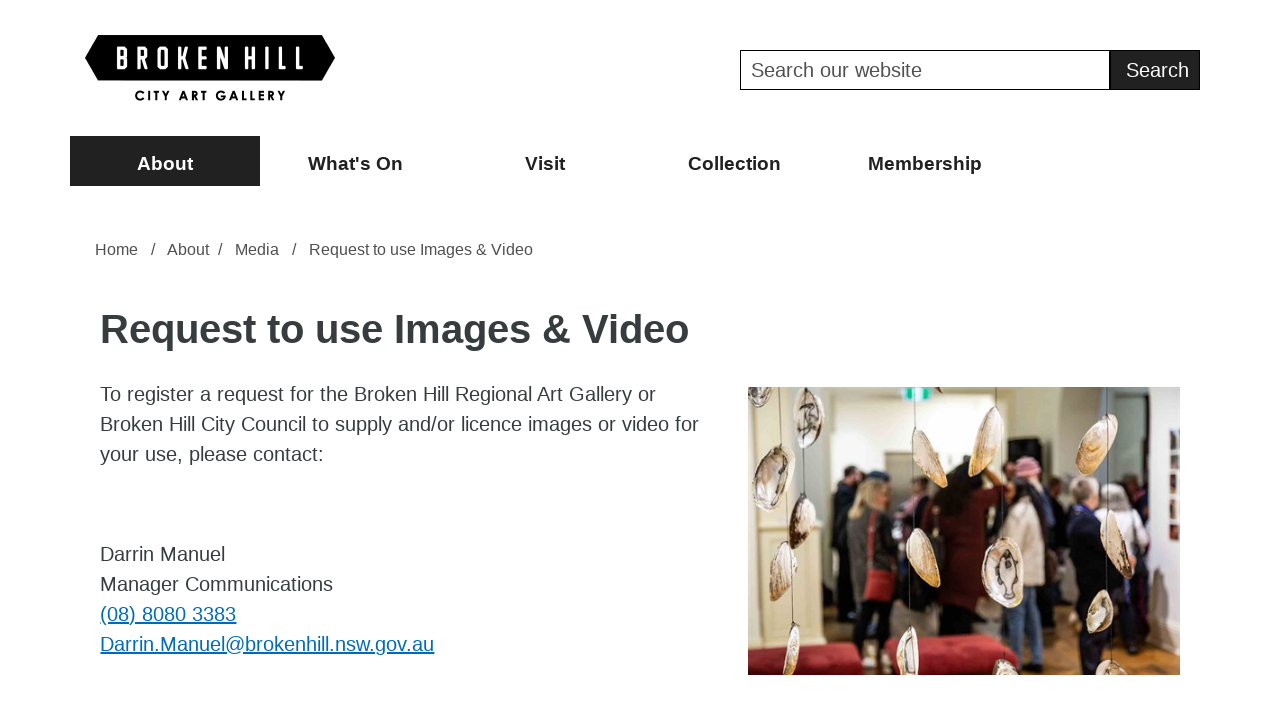

--- FILE ---
content_type: text/html; charset=utf-8
request_url: https://www.bhartgallery.com.au/About/Media/Request-to-use-Images-Video
body_size: 16796
content:
<!DOCTYPE html>
<!--[if lt IE 7]>      <html class="no-js lt-ie9 lt-ie8 lt-ie7" lang="en"> <![endif]-->
<!--[if IE 7]>         <html class="no-js lt-ie9 lt-ie8" lang="en"> <![endif]-->
<!--[if IE 8]>         <html class="no-js lt-ie9" lang="en"> <![endif]-->
<!--[if gt IE 8]><!-->
<html class="no-js" lang="en-AU">
<!--<![endif]-->
<head>
	<!-- Published by OpenCities, 1.36.1.2 -->

    
        
    
    
    <meta charset="utf-8">
    <meta http-equiv="X-UA-Compatible" content="IE=edge,chrome=1">
    <meta name="theme-color" content="#FFFFFF"/>
    <title>Request to use Images & Video | BHCAG</title>
	<meta name="generator" content="OpenCities - https://granicus.com/product/opencities" />

    <meta name="viewport" content="width=device-width, initial-scale=1.0">
    <meta name="apple-mobile-web-app-capable" content="yes" />
        <meta name="description" content="To register a request for the Broken Hill Regional Art Gallery or Broken Hill City Council to supply and/or licence images or video for your use, please contact: Darrin Manuel Manager Communications(08) 8080 3383Darrin.Manuel@brokenhill.nsw.gov.au" />
    <meta property="og:type" content="article" />
    <meta property="og:url" content="https://www.bhartgallery.com.au/About/Media/Request-to-use-Images-Video" />
    <meta property="og:title" content="Request to use Images &amp; Video" />
    <meta property="og:description" content="To register a request for the Broken Hill Regional Art Gallery or Broken Hill City Council to supply and/or licence images or video for your use, please contact: Darrin Manuel Manager Communications(08) 8080 3383Darrin.Manuel@brokenhill.nsw.gov.au" />
    <meta property="og:image" content="https://www.bhartgallery.com.au/files/sharedassets/bhrag/v/1/detail-photo-of-badger-bates-museel-shell-from-barka-the-forgotten-river-installation.jpg?w=1200" />
    <meta property="twitter:card" content="summary" />
    <meta property="twitter:title" content="Request to use Images &amp; Video" />
    <meta property="twitter:description" content="To register a request for the Broken Hill Regional Art Gallery or Broken Hill City Council to supply and/or licence images or video for your use, please contact: Darrin Manuel Manager Communications(08) 8080 3383Darrin.Manuel@brokenhill.nsw.gov.au" />
    <meta property="twitter:image" content="https://www.bhartgallery.com.au/files/sharedassets/bhrag/v/1/detail-photo-of-badger-bates-museel-shell-from-barka-the-forgotten-river-installation.jpg?w=1080" />
    <meta property="fb:app_id" content="2372201603007035" />
    <link rel="canonical" href="https://www.bhartgallery.com.au/About/Media/Request-to-use-Images-Video" />

    
    <link rel="apple-touch-icon" sizes="180x180" href="/files/ocfavicon/BHRAG/apple-touch-icon.png?V=636873881904835185">
<link rel="icon" type="image/png" sizes="32x32" href="/files/ocfavicon/BHRAG/favicon-32x32.png?V=636873881904835185">
<link rel="icon" type="image/png" sizes="16x16" href="/files/ocfavicon/BHRAG/favicon-16x16.png?V=636873881904835185">
<link rel="manifest" href="/files/ocfavicon/BHRAG/site.webmanifest?V=636873881904835185">
<link rel="shortcut icon" href="/files/ocfavicon/BHRAG/favicon.ico?V=636873881904835185">
<meta name="msapplication-TileColor" content="#000000">
<meta name="msapplication-config" content="/files/ocfavicon/BHRAG/browserconfig.xml?V=636873881904835185">
    <script>
        document.documentElement.className = document.documentElement.className.replace(/\bno-js\b/g, "js");
    </script>
    
    
        
            <script type="text/javascript">
                window.__oc_flags_ImprovedBreakpointEventHandling = true;
            </script>
            
        
    
    
    
        <script type="text/javascript">
            var __metaQueryBreakpoints = {
                'sc-size-4': '(max-width: 480px)',
                'sc-size-3': '(min-width: 480px) and (max-width: 768px)',
                'sc-size-2': '(min-width: 768px) and (max-width: 992px)',
                'sc-size-1': '(min-width: 992px)'
            }

            var __ocSizePoints = [
                { min: 0, name: 'sc-size-4' },
                { min: 480, name: 'sc-size-3' },
                { min: 768, name: 'sc-size-2' },
                { min: 992, name: 'sc-size-1' }
            ];

        </script>
    

    <!-- Framework Section -->
    
    <script src="//ajax.googleapis.com/ajax/libs/jquery/1.12.4/jquery.min.js"></script>
    <script>window.jQuery || document.write('<script src="/files/templates/00000000-0000-0000-0000-000000000000/7001f92d-735d-443e-a08b-678be0238480/v/505/jquery-1.12.4.min.js?seamlessts=638972979563605275" ><\/script>')</script>
    
        <script src="https://maps.googleapis.com/maps/api/js?v=quarterly&key=AIzaSyA41biJhEcbs68VnTmhiHbC2zYzZik_p3U&libraries=geometry,places,marker,geocoding"></script>
    
    <script src="/files/templates/00000000-0000-0000-0000-000000000000/7001f92d-735d-443e-a08b-678be0238480/v/505/modernizr.custom.710f3bf.js?seamlessts=638972979563605275" defer></script>
    
    <!--// End Framework Section -->
    <!-- OpenCities Section -->
    <script>
        var OpenCities = OpenCities || {};
        OpenCities.Paths = {
            SiteTemplate: '/files/templates/00000000-0000-0000-0000-000000000000/7001f92d-735d-443e-a08b-678be0238480/v/505/',
            ThemePath: '/files/templates/00000000-0000-0000-0000-000000000000/7001f92d-735d-443e-a08b-678be0238480/v/505/'
        };
    </script>
    <script src='/ocapi/24abce70-0cd9-4034-9adc-c377308cfda4/en-AU/websitesettings.js'></script>
    <script src="/files/templates/00000000-0000-0000-0000-000000000000/7001f92d-735d-443e-a08b-678be0238480/v/505/oc_head.js?applied=20220516124847"></script>
    <!-- Script Combine. To enter debug mode for this browser session, enter OcScriptCombineDebug=true as a querystring -->
<link href="/files/oc-templates/00000000-0000-0000-0000-000000000000/7001f92d-735d-443e-a08b-678be0238480/v/505/oc_grid.css~oc_grid_s1.css~oc_style.css~oc_wizard_style.css~oc_main.css~oc_forms.css~oc_wizard.css~oc_wizard_menu.css~oc_main_s1.css~oc_wizard_s1.css~oc_wizard_menu_s1.css~OcScriptCombine_Minify0?uniqueid=20220516124847" rel="stylesheet" type="text/css">
    <!-- Script Combine. To enter debug mode for this browser session, enter OcScriptCombineDebug=true as a querystring -->
<link href="/files/oc-templates/00000000-0000-0000-0000-000000000000/7001f92d-735d-443e-a08b-678be0238480/v/505/client_style.css~client.css~client_menu.css~client_s1.css~client_menu_s1.css~client_forms.css~OcScriptCombine_Minify0?uniqueid=20220516124847" rel="stylesheet" type="text/css">
    <script>
(function (BackgroundSettings, $, undefined) {
    BackgroundSettings.initialise = function () {
        this.Application = {"CSSSelector":".content-outer-container","EnableFade":false};
    };
} (OpenCities.BackgroundSettings = OpenCities.BackgroundSettings || {}, jQuery));
OpenCities.BackgroundSettings.initialise();
</script>
    
    <!-- Script Combine. To enter debug mode for this browser session, enter OcScriptCombineDebug=true as a querystring -->
<link href="/files/oc-templates/00000000-0000-0000-0000-000000000000/7001f92d-735d-443e-a08b-678be0238480/v/505/oc_print.css~client_print.css~OcScriptCombine_Minify0?uniqueid=20220516124847" rel="stylesheet" type="text/css" media="print">
    <!-- Script Combine. To enter debug mode for this browser session, enter OcScriptCombineDebug=true as a querystring -->
<script src="/files/oc-templates/00000000-0000-0000-0000-000000000000/7001f92d-735d-443e-a08b-678be0238480/v/505/external_plugins.js~oc_form_helper.js~oc_main.js~plugins.js~oc_main_init.js~OcScriptCombine_Minify0?uniqueid=20220516124847" defer="true"></script>
    <!-- Google Tag Manager -->
<script>(function(w,d,s,l,i){w[l]=w[l]||[];w[l].push({'gtm.start':
new Date().getTime(),event:'gtm.js'});var f=d.getElementsByTagName(s)[0],
j=d.createElement(s),dl=l!='dataLayer'?'&l='+l:'';j.async=true;j.src=
'https://www.googletagmanager.com/gtm.js?id='+i+dl;f.parentNode.insertBefore(j,f);
})(window,document,'script','dataLayer','GTM-TC8MZHF');</script>
<!-- End Google Tag Manager -->
    

                              <script>!function(e){var n="https://s.go-mpulse.net/boomerang/";if("False"=="True")e.BOOMR_config=e.BOOMR_config||{},e.BOOMR_config.PageParams=e.BOOMR_config.PageParams||{},e.BOOMR_config.PageParams.pci=!0,n="https://s2.go-mpulse.net/boomerang/";if(window.BOOMR_API_key="UYNRY-2YMH8-7PYXA-RUTF9-QCXU8",function(){function e(){if(!r){var e=document.createElement("script");e.id="boomr-scr-as",e.src=window.BOOMR.url,e.async=!0,o.appendChild(e),r=!0}}function t(e){r=!0;var n,t,a,i,d=document,O=window;if(window.BOOMR.snippetMethod=e?"if":"i",t=function(e,n){var t=d.createElement("script");t.id=n||"boomr-if-as",t.src=window.BOOMR.url,BOOMR_lstart=(new Date).getTime(),e=e||d.body,e.appendChild(t)},!window.addEventListener&&window.attachEvent&&navigator.userAgent.match(/MSIE [67]\./))return window.BOOMR.snippetMethod="s",void t(o,"boomr-async");a=document.createElement("IFRAME"),a.src="about:blank",a.title="",a.role="presentation",a.loading="eager",i=(a.frameElement||a).style,i.width=0,i.height=0,i.border=0,i.display="none",o.appendChild(a);try{O=a.contentWindow,d=O.document.open()}catch(_){n=document.domain,a.src="javascript:var d=document.open();d.domain='"+n+"';void 0;",O=a.contentWindow,d=O.document.open()}if(n)d._boomrl=function(){this.domain=n,t()},d.write("<bo"+"dy onload='document._boomrl();'>");else if(O._boomrl=function(){t()},O.addEventListener)O.addEventListener("load",O._boomrl,!1);else if(O.attachEvent)O.attachEvent("onload",O._boomrl);d.close()}function a(e){window.BOOMR_onload=e&&e.timeStamp||(new Date).getTime()}if(!window.BOOMR||!window.BOOMR.version&&!window.BOOMR.snippetExecuted){window.BOOMR=window.BOOMR||{},window.BOOMR.snippetStart=(new Date).getTime(),window.BOOMR.snippetExecuted=!0,window.BOOMR.snippetVersion=14,window.BOOMR.url=n+"UYNRY-2YMH8-7PYXA-RUTF9-QCXU8";var i=document.currentScript||document.getElementsByTagName("script")[0],o=i.parentNode,r=!1,d=document.createElement("link");if(d.relList&&"function"==typeof d.relList.supports&&d.relList.supports("preload")&&"as"in d)window.BOOMR.snippetMethod="p",d.href=window.BOOMR.url,d.rel="preload",d.as="script",d.addEventListener("load",e),d.addEventListener("error",function(){t(!0)}),setTimeout(function(){if(!r)t(!0)},3e3),BOOMR_lstart=(new Date).getTime(),o.appendChild(d);else t(!1);if(window.addEventListener)window.addEventListener("load",a,!1);else if(window.attachEvent)window.attachEvent("onload",a)}}(),"".length>0)if(e&&"performance"in e&&e.performance&&"function"==typeof e.performance.setResourceTimingBufferSize)e.performance.setResourceTimingBufferSize();!function(){if(BOOMR=e.BOOMR||{},BOOMR.plugins=BOOMR.plugins||{},!BOOMR.plugins.AK){var n=""=="true"?1:0,t="",a="aoklkaixzvm4c2lq6kna-f-aebe0be11-clientnsv4-s.akamaihd.net",i="false"=="true"?2:1,o={"ak.v":"39","ak.cp":"1813995","ak.ai":parseInt("1075936",10),"ak.ol":"0","ak.cr":11,"ak.ipv":4,"ak.proto":"h2","ak.rid":"11ecb9f6","ak.r":38938,"ak.a2":n,"ak.m":"dscb","ak.n":"essl","ak.bpcip":"3.148.181.0","ak.cport":48184,"ak.gh":"23.55.170.193","ak.quicv":"","ak.tlsv":"tls1.3","ak.0rtt":"","ak.0rtt.ed":"","ak.csrc":"-","ak.acc":"","ak.t":"1769009818","ak.ak":"hOBiQwZUYzCg5VSAfCLimQ==bJBdXjtwUAd6CKF7GBYs4P1XbekHz8uOwHiwsM+W9bi46RT7t55tO81RubhYRj1mUOLqFvgIsGzQUnTJ/+hw84J/DXpuKaHizkYhfpiNDcXblR69TDVyOpAyANAX/6PhEWcEKWJaIy1W+XG1SBgIurDw2eP6eMOnHcet+bgdW1D6CqfWW9JVwjDxc75jdWlwbScO/aSZY7Wxp19Fxbg4KoYPfT398eQktHz11US89zxPb8DBAXrZ2UoWqKlxOf4EIHAlhL0JA59PAUm6ZapV2nMbQLC4XsYnldImg7TwCUu/9T/ku0xe+EJwKXKziuIV1Gw918PZSl7g1IvkQ+W2xgFd/GLmADRLR7TUTfg05xWthjYKSKJ91NUUisWwkGclwEOWpN4RLrFCUPVu+v023EaOeDxgEJIA3UQbD85ensg=","ak.pv":"112","ak.dpoabenc":"","ak.tf":i};if(""!==t)o["ak.ruds"]=t;var r={i:!1,av:function(n){var t="http.initiator";if(n&&(!n[t]||"spa_hard"===n[t]))o["ak.feo"]=void 0!==e.aFeoApplied?1:0,BOOMR.addVar(o)},rv:function(){var e=["ak.bpcip","ak.cport","ak.cr","ak.csrc","ak.gh","ak.ipv","ak.m","ak.n","ak.ol","ak.proto","ak.quicv","ak.tlsv","ak.0rtt","ak.0rtt.ed","ak.r","ak.acc","ak.t","ak.tf"];BOOMR.removeVar(e)}};BOOMR.plugins.AK={akVars:o,akDNSPreFetchDomain:a,init:function(){if(!r.i){var e=BOOMR.subscribe;e("before_beacon",r.av,null,null),e("onbeacon",r.rv,null,null),r.i=!0}return this},is_complete:function(){return!0}}}}()}(window);</script></head>
<body class="body layout-modern    content-type-oc-general content-template-oc-full-width group-template-oc-full-width-with-default-header page-name-request-to-use-images-video page-sequence-3 page-depth-3 page-section-3 website-type-defaultsubsite device-desktop " id="body-top">
    <form name="mainForm" method="post" action="/About/Media/Request-to-use-Images-Video" onsubmit="javascript:return WebForm_OnSubmit();" id="mainForm">
<div>
<input type="hidden" name="__EVENTTARGET" id="__EVENTTARGET" value="" />
<input type="hidden" name="__EVENTARGUMENT" id="__EVENTARGUMENT" value="" />
<input type="hidden" name="__SEAMLESSVIEWSTATE" id="__SEAMLESSVIEWSTATE" value="H4sIAAAAAAAEAAEwC8/0HYukSKb/AB4iulZ6NNzfbwjChm0Q3gK4PJHApa2p9XYEQir/bhJ/BULYmDLz4LZAw7kHqkOQqbqwMh1I/uT2u9HX2BVQkyB11J8sbZ0CIpLaJ8F9teTPdRp5XCo8b9FU87c8fwgx2mRIoMFFeDwhgi47Bghx4PH82cIzn9dO5dvJ0NtuMOQN6olp/28Pq/EaLxoNbtKvStL0jBqDl5tfQeMPk+jY/GIUf//[base64]/jw6Vjer3C4sDDlr0cF1i7kG7NqhqmGvwGa4VZd6MF4GbtgwyqGu28KHsEZ0dLuyCxtEI5xkyePr1fe8oEuntX/DFkUT3kk2LwcDmZkj+j+uyf9a6JErKIuRX+09oh+71U/ilaq4cKOifSbOVsrDzI4wCFDK2sA0SwoBOuJU2GFVWHdS/4UaO5wyETxS9NTNq9sLH9cyL0cGfR25ndUU0xTZGU8si3zUTXW7giq3SgYp80EcvDG6dPsL7GxK2I4BCqjzvTGUz85yWna5Zogxo61CzMvdgeYrZkeTBxZsELnZvOcwHlfTjSHxInsJMly5YqManlLCnU/tgulks3br6oBcMZ6u24EgCVBTNDxsKQ3qf41Ju8GLzH5rtcv5C/IH0kx1LzgaKJ0rLL+LMZyzVMYQI8Gd9MwTd2CtOuIb1oi/yuC16m9lF1movaAuWdGaJz/za8jySdoUYdH6Vbm6whZ4vfqmtXdM05AOTjfoBx0txetZGN3jeXik2wZVsU/pLLM1mX/XVfiW6ckHAa3HFjLmb3ge5MmmRLc6GewRMu49dUFM1PB/eDskKVV7uc3DGBwj69RbIWWVPXwhrmAD9Rssua3kbGcQIuPgFRG7ypvgjQIEsJJJYF8mbKacy8omGQg9mFJIUH/O363IYL4s3tBH5uyJj2+qST3vD53XL5QYshjAPptTliU8WkusTqbAdE31QXekwT35THf7Y+GN4VAsU4z81xM8WmY22yCSFcQ8VcBwWuCW47dR4QzPbbwscQ0cVXsX4qb90ZUiwCWHp8AArwfZPE8J7db2W9+VcOCsC8ozcNyT/E1p0ZR137ttNGk72E61GUsLWS2YJOGYBcASsf5C615J4pwNuSSYR1EGqJXczgK2Q8R7YnLA5jZB9i0etbFq02ZGHCuQuWE/MxxskqcpgsYfotCLtu0NIqKywxDdp7AOmVkhW9T+yfDP3e7GCoCGABwaCjBrVsdHQ9nQ3DB6KGgwKgyxQBNErvvpFwfhz6OdObvxmJxCTXoY3GJtpZ/icQqd04dki/bwVLHcg42NssPOG4p4XOpJKz2xDISUol8YYfmR7A/vOn80m7LJSVJu67FUwPtduu1QGK0KDGjfTW/E43zP2Yw8WOmDCoAXN1QgzR3iTOKrRTdkKawRfrImjYE2T9oeWhvdNqj7QZAYZ1wKTsuR9zGOIEFs6eKVuKxNcP0pQz8s0E2WLRnAd1qDR28r7uBzjRLi/3urriQCMM5Ic/yF4TPcYC318UpxSkUWm2/PZIjMWx00EXgAYTOmF4izhyw5PrLTvQMKwbFmZUACUHNI0w8A9srVoNSpND2v0LUxH4GpgmI5T/fIvbq9SG3n+esinT7PqlBklymi6/[base64]/2O0+rqN6iOW3poji8cFgwqvlqQXgMQEOEnA7LSG6IaqyW+9B1W3UIn0jYPnLrkeuu2xsHwE5I3SanSqmAMjjG/WNvm7botFqW7rym/a25yfCF4g+FbcS1T3K1IymxDORqhoGAoxWNfd/goVz7/z5I95NbzHMIECU9F/prwrozLxDhBE+1At5QZKI+NsSDbmCnJ9/RuGJb4Iw99psgmEK+9dlNhBs/GkxSSJnRMJnEkZ50eEmmYFEiBylu8LAJH/I2bCQ/naXTUndCgSbdXINhA6AF7CEcjdvPR/Xa8dNOLOETFXoTqaQX1R8cxNvm+NjPJtILjYuzjZ4hfGsWS/T9nEZ0Kg2NO2WWZlqsNsxSaVlIoCPz4KXkPoWnc65Qag9QxPhKp8SCNtfHt0s0HwFHzl5gmf1EurHbR/Duc7OoYNq2Bej6WcvbEgKen29ePk+M1SEKgwKIAMCeubMOSFKUsQNV4ZzdnGR6Q9Dwp1gbM2Mcw0VkQHaGTljAyUVrvmiRhiIE03nUKgxVA3D+0PHq5zO0VjpVd4qvp2Ev2e4Wi+h9HDkQ1e0vwOumhYtQ4/qAUWigWzOaUpNfYgnyrBpLP+LLpoalJN3wBvFaMSV214AmmsPuzfLRBiuxk3DIOUzAu2LtiB6K2umU6CORguZajrQltCAXi5lRaWpR8dgJZUK/hJM4I6mD1aQvskYDaoR2qmjEQ1nebxjwN7SKo/g1XCJyyJ57iKSFaDnybjqbMcMsKPhVw+Gm0TJN7eOi7bmcGBs3Aw+KnsN6FJi/U+ax6AAY0/z2RHhcG3jekFfL1fNrJ6laPESxb+NhsRZDcvpOwsxbFfuA2+YWIlgf/8Eft9mIaPUnRzzbmydBim2SIK7Z3sZDFXLtlAEwnqBMlTRCzN1rLUJTk9jLtAKjkMvOTkFfaMoPY0znOC6wXsXaNkE63zBcLywgNs3qgWBWjJAdKNwYHmSPNsgen2Ecoatzzq4H+SKgg8d8N/ygiK+K0EFpseUN2DoBCYCWPrKs8aJ1OtxyENpf8X5Q7rEPtY2ITElfNj/KdRgygcECtEQsGFEnGr9UeJITfWQQ/bJcJxm3YtyqH02d5k4/OU9X5U9ccenAlTZBE5Fvvc+sbZXo2TeIge657LLH3t3TJqhbBUjXPlBwHeiW3eVXxiRXhr6/msBsJ3qK7h9dZkkw5l7hO/6lmIVU2kgts6lXCTdFnFDP0CBvMqQNSbhaluzVczpBEumAqV4o9dAHobwfQ6L7MNMLBvEvUc0R9NzOG+iy4QT6w8/n2HidU3dXEbSwrIYaT7wnetBXvUCeyHTgsYOxzHmgP09rwRARP5gjMK90APciL9IAXw68X1ImKK6fXxCX2OwTc295+6pjpZIoW3d/wugJl4WfiH3y/iphHdNhfwXmNcXsd/Ka/En59pZJwx2C6sWL9eCTTbX6CN3Ko/tcv6Nvq/d4ec5AhKKUNkdWB3OyVnWDpLzXKZA0YmGBDPfWb7tYM6cjiQxnVKAz/ye34rLrYFLrmUbLwRBvgskV9NP5vL8bXQY1I1GnHXlEbWNp20/[base64]" />
<input type="hidden" name="__VIEWSTATE" id="__VIEWSTATE" value="" />
</div>

<script type="text/javascript">
//<![CDATA[
var theForm = document.forms['mainForm'];
if (!theForm) {
    theForm = document.mainForm;
}
function __doPostBack(eventTarget, eventArgument) {
    if (!theForm.onsubmit || (theForm.onsubmit() != false)) {
        theForm.__EVENTTARGET.value = eventTarget;
        theForm.__EVENTARGUMENT.value = eventArgument;
        theForm.submit();
    }
}
//]]>
</script>


<script src="https://ajax.aspnetcdn.com/ajax/4.6/1/WebForms.js" type="text/javascript"></script>
<script type="text/javascript">
//<![CDATA[
window.WebForm_PostBackOptions||document.write('<script type="text/javascript" src="/WebResource.axd?d=TWaJzKrF_XOCGFR6tvZL2HjxligE3X6HGCs8hI-VhogEI336p1wxLIUfRkMMcKzIiV64JIwfvuYVAEzB9wgnImOGf1RnB43QtgDdsvV5UCY1&amp;t=638901878248157332"><\/script>');//]]>
</script>



<script src="https://ajax.aspnetcdn.com/ajax/4.6/1/WebUIValidation.js" type="text/javascript"></script>
<script src="https://ajax.aspnetcdn.com/ajax/4.6/1/MicrosoftAjax.js" type="text/javascript"></script>
<script type="text/javascript">
//<![CDATA[
(window.Sys && Sys._Application && Sys.Observer)||document.write('<script type="text/javascript" src="/ScriptResource.axd?d=GFkAY8Sz8pG5MV3dDc_aXAVpjD-bEXG4yrmew1SMOpTMuavMoQvKdUPF2NWNStlZw7uwZcUtqOm-7FV-ract9jV_K3iSlvrVDN-nWhK77IuB7CQfmssaFqjPKkklykLJhjvaS7B0e4AzoRDXof8RDHzhc6z07pkXKtMU6L6Qryw1&t=5c0e0825"><\/script>');//]]>
</script>

<script src="https://ajax.aspnetcdn.com/ajax/4.6/1/MicrosoftAjaxWebForms.js" type="text/javascript"></script>
<script type="text/javascript">
//<![CDATA[
(window.Sys && Sys.WebForms)||document.write('<script type="text/javascript" src="/ScriptResource.axd?d=MPTcGR00oTdsKmsTMbxK53wK3s2M1eKHDX5WKP9OZVz8aBOT3obXpetflj22IaOGRSS7kkp9MLHnz0jcB1R_4RRmt48j9fV2XAmoG80G5xgZG0ebFKpTah3dpysHFVMafZtus9hzOdyLz1hmOaLRcdNYKmyGHn9RuA32UNw88FrZSe5nBs7l_bL_M20osebl0&t=5c0e0825"><\/script>');//]]>
</script>

<script src="/ScriptResource.axd?d=[base64]" type="text/javascript"></script>
<script src="/ScriptResource.axd?d=tENQqkhLmssZbpxCzLQhtbSSTyO3cTbCp8xZ5iwoK7jXmMG2FWlyPnshpqbsWHfqULprxTcTm6BXq3pGmpgKL5LibIgmacPtCY1Uw5XaKITV91BYd9800MkK4mbwv8hLFLfdkVggZfAta36lY8ED7w2&amp;t=fffffffff49535ad" type="text/javascript"></script>
<script type="text/javascript">
//<![CDATA[
function WebForm_OnSubmit() {
if (typeof(ValidatorOnSubmit) == "function" && ValidatorOnSubmit() == false) return false;
return true;
}
//]]>
</script>

    <script type="text/javascript">
//<![CDATA[
Sys.WebForms.PageRequestManager._initialize('ctl04$seamless_script_manager', 'mainForm', ['tctl10$CAPTCHA_Image$ctl01',''], ['ctl10$CAPTCHA_Image$CaptchaLinkButton',''], [], 90, '');
//]]>
</script>

<script type="text/javascript">
    try{
        function SeamlessEndRequestHandler(sender, args) {
            try {
                var dataItems = args.get_dataItems();
                if(dataItems.ctl04_seamless_script_manager)
                    document.getElementById('__SEAMLESSVIEWSTATE').value = dataItems.ctl04_seamless_script_manager;
            }
            catch (e) { }
        }

        Sys.WebForms.PageRequestManager.getInstance().add_endRequest(SeamlessEndRequestHandler);
    }
    catch (e) { }
</script>

    <div class="unsupported-browser-warning js-element"></div>
    
    <div hidden>
        <span id="new-window-0">opens in new tab or window </span>
    </div>
    <div class="overlay-container"></div>
    
    <div class="background-container">
        <div class="page-container">
            <!-- OC Layout Element GROUP TEMPLATE -->
            <!--groupTemplateStart--><div id="skip-to-content-container">
        <a href='#main-content' class="visuallyhidden focusable" id='skip-to-content-link'>Skip to main content</a>
    </div><header>
            
            <div class="header-outer-container">
    <div class="header-container header-layout-2  clearfix">
			<div class="header-site-logo">
				<a href="https://www.bhartgallery.com.au/Home"  lang="en-AU">
					<span class="visuallyhidden">
					Broken Hill City Art Gallery - Home - Logo
					</span>
				</a>
			</div>
		    <div class="header-website-settings">
                <button id="btn-mob-nav">
                    <i aria-hidden="true"></i><span class="side-menu-btn-text">Menu</span>
                </button>
        	</div>
			
			<div class="header-search-control-container" id="header-search">
				<div class="search-inner-container">
					<div class="sc-search-panel" onkeypress="javascript:return WebForm_FireDefaultButton(event, &#39;ctl06_btnSearch&#39;)">
	<label for="ctl06_txtSearch" id="ctl06_lblSearch" class="sc-search-label">Search</label><input name="ctl06$txtSearch" type="text" id="ctl06_txtSearch" class="sc-search-text" placeholder="Search our website" /><input type="submit" name="ctl06$btnSearch" value="Search" onclick="javascript:WebForm_DoPostBackWithOptions(new WebForm_PostBackOptions(&quot;ctl06$btnSearch&quot;, &quot;&quot;, true, &quot;&quot;, &quot;&quot;, false, false))" id="ctl06_btnSearch" class="sc-search-button" />
</div>
					<div role="status" id="predictiveResults"></div>
				</div>
			</div>
    </div>
</div>
<div class="navigation-outer-container">
	<div id="nav" role="navigation" class="navigation-container navigation-container-option-1" data-menu-type="horizontal" aria-label="primary">
        <div class="grid">
            <div class="col-xs-12">                
                <ul class="sf-menu" id="sc-main-menu"><li class="nav-section-quarters-1   first-item nav-item-seq-1">
<a href="https://www.bhartgallery.com.au/Home" class="nav-level-1 "  target="">
	<i class="item-icon" aria-hidden="true"></i><span class="item-text">Home</span>
</a>
</li>
          
            <li class="nav-section-quarters-1 nav-active-path  nav-item-seq-2">
<a href="https://www.bhartgallery.com.au/About" class="nav-level-1 nav-has-children"  target="">About</a>
<button class="mobnav-subarrow"><i aria-hidden="true"></i><span class="visuallyhidden opensubmenu text" >Sub-menu</span></button>
<ul aria-label="Sub-menu">

          
            <li class=" "><a href="https://www.bhartgallery.com.au/About/Contact" class=""  target="">Contact</a></li><li class="nav-active-path "><a href="https://www.bhartgallery.com.au/About/Media" class="nav-has-children"  target="">Media</a><button class="mobnav-subarrow-child"><i aria-hidden="true"></i><span class="visuallyhidden opensubmenu text">Sub-menu</span></button>
<ul aria-label="Sub-menu">
          
            <li class=" "><a href="https://www.bhartgallery.com.au/About/Media/News-Articles"  target="">News & Articles</a></li><li class="nav-active-path nav-active-page"><a href="https://www.bhartgallery.com.au/About/Media/Request-to-use-Images-Video"  target="">Request to use Images & Video</a></li><li class=" "><a href="https://www.bhartgallery.com.au/About/Media/Filming-and-Photography"  target="">Filming and Photography</a></li><li class=" "><a href="https://www.bhartgallery.com.au/About/Media/Contact-BHRAG-Media"  target="">Contact BHRAG Media</a></li></ul></li><li class=" "><a href="https://www.bhartgallery.com.au/About/People-Careers" class="nav-has-children"  target="">People & Careers</a><button class="mobnav-subarrow-child"><i aria-hidden="true"></i><span class="visuallyhidden opensubmenu text">Sub-menu</span></button>
<ul aria-label="Sub-menu">
          
            <li class=" "><a href="https://www.bhartgallery.com.au/About/People-Careers/Join-the-team"  target="">Join the team</a></li><li class=" "><a href="https://www.bhartgallery.com.au/About/People-Careers/Staff"  target="">Staff</a></li><li class=" "><a href="https://www.bhartgallery.com.au/About/People-Careers/BHCAG-Volunteers"  target="">BHCAG Volunteers</a></li><li class=" "><a href="https://www.bhartgallery.com.au/About/People-Careers/Work-Experience"  target="">Work Experience</a></li><li class=" "><a href="https://www.bhartgallery.com.au/About/People-Careers/Art-Gallery-Advisory-Committee"  target="">Art Gallery Advisory Committee</a></li></ul></li><li class=" "><a href="https://www.bhartgallery.com.au/About/Reports-Documents" class=""  target="">Reports & Documents</a></li><li class=" "><a href="https://www.bhartgallery.com.au/About/Get-Involved" class="nav-has-children"  target="">Get Involved</a><button class="mobnav-subarrow-child"><i aria-hidden="true"></i><span class="visuallyhidden opensubmenu text">Sub-menu</span></button>
<ul aria-label="Sub-menu">
          
            <li class=" "><a href="https://www.bhartgallery.com.au/About/Get-Involved/Subscribe"  target="">Subscribe</a></li><li class=" "><a href="https://www.bhartgallery.com.au/About/Get-Involved/Support-Us"  target="">Support Us</a></li></ul></li></ul></li>
          
            <li class="nav-section-quarters-2   nav-item-seq-3">
<a href="https://www.bhartgallery.com.au/Whats-On" class="nav-level-1 nav-has-children"  target="">What's On</a>
<button class="mobnav-subarrow"><i aria-hidden="true"></i><span class="visuallyhidden opensubmenu text" >Sub-menu</span></button>
<ul aria-label="Sub-menu">

          
            <li class=" "><a href="https://www.bhartgallery.com.au/Whats-On/Event-Calendar" class=""  target="">Event Calendar</a></li><li class=" "><a href="https://www.bhartgallery.com.au/Whats-On/Exhibitions" class="nav-has-children"  target="">Exhibitions</a><button class="mobnav-subarrow-child"><i aria-hidden="true"></i><span class="visuallyhidden opensubmenu text">Sub-menu</span></button>
<ul aria-label="Sub-menu">
          
            <li class=" "><a href="https://www.bhartgallery.com.au/Whats-On/Exhibitions/2025-Shared-Space-Exhibition-Program"  target="">2025 Shared Space Exhibition Program</a></li><li class=" "><a href="https://www.bhartgallery.com.au/Whats-On/Exhibitions/Apply-for-an-Exhibition"  target="">Apply for an Exhibition</a></li><li class=" "><a href="https://www.bhartgallery.com.au/Whats-On/Exhibitions/Sharing-the-National-Collection"  target="">Sharing the National Collection</a></li><li class=" "><a href="https://www.bhartgallery.com.au/Whats-On/Exhibitions/Time-and-Tide"  target="">Time and Tide</a></li><li class=" "><a href="https://www.bhartgallery.com.au/Whats-On/Exhibitions/Murra-Leroy-Johnson"  target="">Murra: Leroy Johnson</a></li><li class=" "><a href="https://www.bhartgallery.com.au/Whats-On/Exhibitions/2025-MMIAA-Exhibition"  target="">2025 MMIAA Exhibition</a></li><li class=" "><a href="https://www.bhartgallery.com.au/Whats-On/Exhibitions/2025-HSC-Art-Show"  target="">2025 HSC Art Show</a></li><li class=" "><a href="https://www.bhartgallery.com.au/Whats-On/Exhibitions/BAKANDJI-MAN-Eddy-Harris"  target="">BAKANDJI MAN: Eddy Harris</a></li><li class=" "><a href="https://www.bhartgallery.com.au/Whats-On/Exhibitions/Beautiful-Tensions"  target="">Beautiful Tensions</a></li></ul></li><li class=" "><a href="https://www.bhartgallery.com.au/Whats-On/Past-Exhibitions" class="nav-has-children"  target="">Past Exhibitions</a><button class="mobnav-subarrow-child"><i aria-hidden="true"></i><span class="visuallyhidden opensubmenu text">Sub-menu</span></button>
<ul aria-label="Sub-menu">
          
            <li class=" "><a href="https://www.bhartgallery.com.au/Whats-On/Past-Exhibitions/John-Hart-Sample"  target="">John Hart : Sample</a></li><li class=" "><a href="https://www.bhartgallery.com.au/Whats-On/Past-Exhibitions/Max-Berry-Monument"  target="">Max Berry : Monument</a></li><li class=" "><a href="https://www.bhartgallery.com.au/Whats-On/Past-Exhibitions/barzakh;-silence-and-the-symphony-a.d.mather"  target="">barzakh; silence and the symphony : a.d.mather</a></li><li class=" "><a href="https://www.bhartgallery.com.au/Whats-On/Past-Exhibitions/Jane-Skeer-Out-of-the-Ashes"  target="">Jane Skeer : Out of the Ashes</a></li><li class=" "><a href="https://www.bhartgallery.com.au/Whats-On/Past-Exhibitions/From-this-Broken-Hill"  target="">From this Broken Hill</a></li><li class=" "><a href="https://www.bhartgallery.com.au/Whats-On/Past-Exhibitions/Sharing-Country-Eddy-Harris"  target="">Sharing Country :  Eddy Harris</a></li><li class=" "><a href="https://www.bhartgallery.com.au/Whats-On/Past-Exhibitions/TIME-PLACE-Verity-and-Brian-Nunan"  target="">TIME PLACE : Verity and Brian Nunan</a></li><li class=" "><a href="https://www.bhartgallery.com.au/Whats-On/Past-Exhibitions/Si-Yi-Shen-Imagining-Terrains"  target="">Si Yi Shen : Imagining Terrains</a></li><li class=" "><a href="https://www.bhartgallery.com.au/Whats-On/Past-Exhibitions/HSC-Art-Show-2023"  target="">HSC Art Show 2023</a></li><li class=" "><a href="https://www.bhartgallery.com.au/Whats-On/Past-Exhibitions/JamFactory-ICON-Kunmanara-Carroll-Ngaylu-Nyanganyi-Ngura-Winki-I-Can-See-All-Those-Places"  target="">JamFactory ICON Kunmanara Carroll: Ngaylu Nyanganyi Ngura Winki (I Can</a></li><li class=" "><a href="https://www.bhartgallery.com.au/Whats-On/Past-Exhibitions/Trevor-Purvis-Australian-Sienna-Interpreting-the-Outback"  target="">Trevor Purvis: Australian Sienna - Interpreting the Outback</a></li><li class=" "><a href="https://www.bhartgallery.com.au/Whats-On/Past-Exhibitions/Looking-Through-Windows-tablelands-the-coast-to-outback-NSW"  target="">Looking Through Windows: tablelands, the coast to outback NSW</a></li><li class=" "><a href="https://www.bhartgallery.com.au/Whats-On/Past-Exhibitions/Lines-of-Lode"  target="">Lines of Lode</a></li><li class=" "><a href="https://www.bhartgallery.com.au/Whats-On/Past-Exhibitions/ngaratya-together-us-group-all-in-it-together"  target="">ngaratya (together, us group, all in it together)</a></li><li class=" "><a href="https://www.bhartgallery.com.au/Whats-On/Past-Exhibitions/Residue-Response-5th-Tamworth-Textile-Triennial"  target="">Residue + Response: 5th Tamworth Textile Triennial</a></li><li class=" "><a href="https://www.bhartgallery.com.au/Whats-On/Past-Exhibitions/Shadows-and-Reflections-Gaara-Arts-Inc"  target="">Shadows and Reflections, Gaara Arts Inc</a></li><li class=" "><a href="https://www.bhartgallery.com.au/Whats-On/Past-Exhibitions/2024-Pro-Hart-Outback-Art-Prize"  target="">2024 Pro Hart Outback Art Prize</a></li><li class=" "><a href="https://www.bhartgallery.com.au/Whats-On/Past-Exhibitions/Graeme-Armstrong-terrigenous-produced-by-the-earth"  target="">Graeme Armstrong: terrigenous (produced by the earth)</a></li><li class=" "><a href="https://www.bhartgallery.com.au/Whats-On/Past-Exhibitions/Outback-and-Beyond-Willyama-Arts-Society"  target="">Outback and Beyond: Willyama Arts Society</a></li><li class=" "><a href="https://www.bhartgallery.com.au/Whats-On/Past-Exhibitions/Outback-Inspiration-Broken-Hill-Potters-Society"  target="">Outback Inspiration: Broken Hill Potters Society</a></li><li class=" "><a href="https://www.bhartgallery.com.au/Whats-On/Past-Exhibitions/Blow-Back-Ins"  target="">Blow Back Ins</a></li><li class=" "><a href="https://www.bhartgallery.com.au/Whats-On/Past-Exhibitions/Journey-7"  target="">Journey 7</a></li><li class=" "><a href="https://www.bhartgallery.com.au/Whats-On/Past-Exhibitions/Survival-Kits-for-Literary-Heroines-Catherine-Farry"  target="">Survival Kits for Literary Heroines: Catherine Farry</a></li><li class=" "><a href="https://www.bhartgallery.com.au/Whats-On/Past-Exhibitions/The-Bald-Archy-Prize-2025"  target="">The Bald Archy Prize 2025</a></li><li class=" "><a href="https://www.bhartgallery.com.au/Whats-On/Past-Exhibitions/From-Away-Em-Jensen"  target="">From Away: Em Jensen</a></li></ul></li><li class=" "><a href="https://www.bhartgallery.com.au/Whats-On/Public-Programs-Workshops" class="nav-has-children"  target="">Public Programs & Workshops</a><button class="mobnav-subarrow-child"><i aria-hidden="true"></i><span class="visuallyhidden opensubmenu text">Sub-menu</span></button>
<ul aria-label="Sub-menu">
          
            <li class=" "><a href="https://www.bhartgallery.com.au/Whats-On/Public-Programs-Workshops/artsCOOL"  target="">arts/COOL</a></li><li class=" "><a href="https://www.bhartgallery.com.au/Whats-On/Public-Programs-Workshops/Lost-Wax-Jewellery-Club"  target="">Lost Wax Jewellery Club</a></li><li class=" "><a href="https://www.bhartgallery.com.au/Whats-On/Public-Programs-Workshops/Life-Drawing"  target="">Life Drawing</a></li><li class=" "><a href="https://www.bhartgallery.com.au/Whats-On/Public-Programs-Workshops/Art-After-Dark"  target="">Art After Dark</a></li><li class=" "><a href="https://www.bhartgallery.com.au/Whats-On/Public-Programs-Workshops/School-Holidays-Program"  target="">School Holidays Program</a></li></ul></li><li class=" "><a href="https://www.bhartgallery.com.au/Whats-On/Pro-Hart-Outback-Art-Prize" class="nav-has-children"  target="">Pro Hart Outback Art Prize</a><button class="mobnav-subarrow-child"><i aria-hidden="true"></i><span class="visuallyhidden opensubmenu text">Sub-menu</span></button>
<ul aria-label="Sub-menu">
          
            <li class=" "><a href="https://www.bhartgallery.com.au/Whats-On/Pro-Hart-Outback-Art-Prize/2025-Pro-Hart-Outback-Art-Prize-Exhibition"  target="">2025 Pro Hart Outback Art Prize Exhibition</a></li><li class=" "><a href="https://www.bhartgallery.com.au/Whats-On/Pro-Hart-Outback-Art-Prize/2025-Pro-Hart-Outback-Art-Prize-Exhibition-Catalogue"  target="">Purchase PHOAP 2025 Exhibition Catalogue</a></li><li class=" "><a href="https://www.bhartgallery.com.au/Whats-On/Pro-Hart-Outback-Art-Prize/Past-Winners"  target="">Past Winners</a></li></ul></li><li class=" "><a href="https://www.bhartgallery.com.au/Whats-On/Maari-Ma-Indigenous-Art-Awards" class="nav-has-children"  target="">Maari Ma Indigenous Art Awards</a><button class="mobnav-subarrow-child"><i aria-hidden="true"></i><span class="visuallyhidden opensubmenu text">Sub-menu</span></button>
<ul aria-label="Sub-menu">
          
            <li class=" "><a href="https://www.bhartgallery.com.au/Whats-On/Maari-Ma-Indigenous-Art-Awards/Online-Entry-Form"  target="">Online Entry Form</a></li><li class=" "><a href="https://www.bhartgallery.com.au/Whats-On/Maari-Ma-Indigenous-Art-Awards/Maari-Ma-West-Darling-Arts-Region"  target="">Maari Ma / West Darling Arts Region</a></li><li class=" "><a href="https://www.bhartgallery.com.au/Whats-On/Maari-Ma-Indigenous-Art-Awards/Past-Winners"  target="">Past Winners</a></li></ul></li><li class=" "><a href="https://www.bhartgallery.com.au/Whats-On/Open-Cut-Commission" class="nav-has-children"  target="">Open Cut Commission</a><button class="mobnav-subarrow-child"><i aria-hidden="true"></i><span class="visuallyhidden opensubmenu text">Sub-menu</span></button>
<ul aria-label="Sub-menu">
          
            <li class=" "><a href="https://www.bhartgallery.com.au/Whats-On/Open-Cut-Commission/Past-Projects"  target="">Past Projects</a></li></ul></li></ul></li>
          
            <li class="nav-section-quarters-2   nav-item-seq-4">
<a href="https://www.bhartgallery.com.au/Visit" class="nav-level-1 nav-has-children"  target="">Visit</a>
<button class="mobnav-subarrow"><i aria-hidden="true"></i><span class="visuallyhidden opensubmenu text" >Sub-menu</span></button>
<ul aria-label="Sub-menu">

          
            <li class=" "><a href="https://www.bhartgallery.com.au/Visit/Tours" class=""  target="">Tours</a></li><li class=" "><a href="https://www.bhartgallery.com.au/Visit/Getting-Here" class=""  target="">Getting Here</a></li><li class=" "><a href="https://www.bhartgallery.com.au/Visit/Access" class=""  target="">Access</a></li></ul></li>
          
            <li class="nav-section-quarters-3   nav-item-seq-5">
<a href="https://www.bhartgallery.com.au/Collection" class="nav-level-1 "  target="_self">Collection</a>
</li>
          
            <li class="nav-section-quarters-3   nav-item-seq-6">
<a href="https://www.bhartgallery.com.au/Membership" class="nav-level-1 "  target="">Membership</a>
</li>
          
            </ul>
            </div>
        </div>
    </div>
</div>
            </header>
            <div class="content-outer-container">
                <div id="main" role="main" class="main-outer-container clearfix">
                        
                        <div class="content-main-container">
                            <div class="grid">
					            <div class="col-xs-12">
						            <nav id="breadcrumbs-container" aria-label="Breadcrumbs">
							            <span class="visuallyhidden">You Are Here : </span>
<span role="list">
<span role="listitem">
	<a href="https://www.bhartgallery.com.au/Home"  lang="en-AU">Home</a>
	<span class="nav-separator" role="presentation">/</span>
</span>
          <span role="listitem"><a href="https://www.bhartgallery.com.au/About" >About</a><span class='nav-separator' role="presentation">/</span></span><span role="listitem">
	<a href="https://www.bhartgallery.com.au/About/Media" >
		Media
	</a>
	<span class='nav-separator' role="presentation">/</span>
</span>
<span class="current-page" role="listitem" >Request to use Images & Video</span>
          </span>
						            </nav>
					            </div>
                      
					            <div class="col-xs-12">
						            <div class="main-inner-container">
							            <div id="main-content" class="main-container clearfix">
							              
                            <!-- OC Layout Element Conent Template -->
							              <!--normalTemplateStart--><div class="grid">
    <div class="col-xs-12">
        <h1 class='oc-page-title '>Request to use Images & Video</h1>
        
        
       <picture>
  <source media="(min-width: 992px)" srcset="/files/sharedassets/bhrag/v/1/detail-photo-of-badger-bates-museel-shell-from-barka-the-forgotten-river-installation.jpg?dimension=pageimage&w=480">
  <source media="(min-width: 768px)" srcset="/files/sharedassets/bhrag/v/1/detail-photo-of-badger-bates-museel-shell-from-barka-the-forgotten-river-installation.jpg?dimension=pageimage&w=480">
  <source srcset="/files/sharedassets/bhrag/v/1/detail-photo-of-badger-bates-museel-shell-from-barka-the-forgotten-river-installation.jpg?dimension=pageimage&w=480">
  <img class="main-page-image" src="/files/sharedassets/bhrag/v/1/detail-photo-of-badger-bates-museel-shell-from-barka-the-forgotten-river-installation.jpg?dimension=pageimage&w=480" alt="detail photo of Badger Bates Museel shell from Barka the forgotten river installation" />
</picture> 
      
        <p>To&nbsp;register a request for the Broken Hill Regional Art Gallery or Broken Hill City Council to supply and/or licence images or video for your use, please contact:</p>
<p>&nbsp;</p>
<p>Darrin Manuel<br />
Manager Communications<br />
<a href="tel:0880803383">(08) 8080 3383</a><br />
<a href="mailto:marion.joseph@ngv.vic.gov.au">Darrin.Manuel@brokenhill.nsw.gov.au</a>&nbsp;</p>


      
        
            
        
    </div>
    
    
</div><!--normalTemplateEnd-->
                            
                            
<script type="text/javascript">
    function ctl10_divFormContainer_ValidateSeamlessForm() {
        var $ = $seamless.$;
        
        $('a[href$="se_form"], a[href*="se_form_JsDatePicker_dateInput_text"], a.captcha-class',
                    document.getElementById('ctl10_divFormContainer'))
        .each(function () {
            this.onclick = function () {
                $($(this).attr('href')).trigger('focus');
                return false;
            }
        });
    }
</script>

<div>
	<div id="ctl10_divFormContainer" class="se-form-container">
        <div class="sc-feedback-form sc-form">
   <div class="sc-form-errors">
      
   </div>
          
		
				
			
				
			
				<div class="sc-element-container sc-radio-button generic-form-radiobutton">
	<fieldset>
		<legend>
			<div class="sc-label"><span id='span_ctl10_rpControls_ctl02_fiControl_se_form'>Was this page helpful?<span class="se-form-required-asterisk"> * </span> <span class="se-form-required-text">(required)</span></span></div>
   			<div class="sc-description">Help us improve this site</div>
		</legend>
   		<div class="sc-form-control"><table id="ctl10_rpControls_ctl02_fiControl_se_form" class="generic-form-radiobutton" tabindex="0" border="0">
	<tr>
		<td><input id="ctl10_rpControls_ctl02_fiControl_se_form_0" type="radio" name="ctl10$rpControls$ctl02$fiControl$se_form" value="Yes" /><label for="ctl10_rpControls_ctl02_fiControl_se_form_0">Yes</label></td>
	</tr><tr>
		<td><input id="ctl10_rpControls_ctl02_fiControl_se_form_1" type="radio" name="ctl10$rpControls$ctl02$fiControl$se_form" value="Maybe" /><label for="ctl10_rpControls_ctl02_fiControl_se_form_1">Maybe</label></td>
	</tr><tr>
		<td><input id="ctl10_rpControls_ctl02_fiControl_se_form_2" type="radio" name="ctl10$rpControls$ctl02$fiControl$se_form" value="No" /><label for="ctl10_rpControls_ctl02_fiControl_se_form_2">No</label></td>
	</tr>
</table></div>
	</fieldset>   
</div>
          
			
				<div class="sc-element-container sc-textarea generic-form-textarea">
   <div class="sc-label"><label for='ctl10_rpControls_ctl03_fiControl_se_form'>How can we improve this page?</label></div>
   <div class="sc-description"></div>
   <div class="sc-form-control"><textarea name="ctl10$rpControls$ctl03$fiControl$se_form" rows="2" cols="20" id="ctl10_rpControls_ctl03_fiControl_se_form" class="generic-form-textarea" maxlength="1000">
</textarea></div>
</div>
          
			
				<div class="sc-element-container sc-textbox generic-form-textbox">
   <div class="sc-label"><label for='ctl10_rpControls_ctl04_fiControl_se_form'>Email address</label></div>
   <div class="sc-description"></div>
   <div class="sc-form-control"><input name="ctl10$rpControls$ctl04$fiControl$se_form" type="text" maxlength="300" id="ctl10_rpControls_ctl04_fiControl_se_form" class="generic-form-textbox" autocomplete="email" /></div>
</div>
          
			
		<div id="ctl10_pnlCaptcha">
	
		    <div class="sc-element-container sc-captcha">
	<fieldset>
	<legend>
	   <div class="sc-captcha-description"><span class="sc-captcha-description-text">Type the characters you see in the image below<span><span class="se-form-required-asterisk"> * </span> <span class="se-form-required-text">(Required)</span></div>
   </legend>
   <div class="sc-captcha-image">
   	<div id="ctl10_CAPTCHA_Image" class="RadCaptcha RadCaptcha_Default  CaptchaImageDiv">
		<!-- 2020.1.114.45 --><span id="ctl10_CAPTCHA_Image_ctl00" style="color:Red;visibility:hidden;"></span><div id="ctl10_CAPTCHA_Image_SpamProtectorPanel" class="CaptchaImageDiv">
			<div id="ctl10_CAPTCHA_Image_ctl01">
				<img id="ctl10_CAPTCHA_Image_CaptchaImageUP" alt="Type the letters in the image or Type the first letter of the words spoken in the audio." src="../../Telerik.Web.UI.WebResource.axd?type=rca&amp;isc=true&amp;guid=280f1b75-4eb8-4482-9af2-1e131feda430" style="height:50px;width:180px;border-width:0px;display:block;" /><a id="ctl10_CAPTCHA_Image_CaptchaLinkButton" class="rcRefreshImage" title="Generate new image" href="javascript:__doPostBack(&#39;ctl10$CAPTCHA_Image$CaptchaLinkButton&#39;,&#39;&#39;)" style="display:block;">Generate new image</a><span style='display:none;'>&nbsp;</span><a href="../../Telerik.Web.UI.WebResource.axd?type=cah&amp;isc=true&amp;guid=280f1b75-4eb8-4482-9af2-1e131feda430" id="ctl10_CAPTCHA_Image_CaptchaAudioCodeUP" title="Read aloud" class="rcCaptchaAudioLink" style="display:block;">Read aloud</a>
			</div>
		</div><input id="ctl10_CAPTCHA_Image_ClientState" name="ctl10_CAPTCHA_Image_ClientState" type="hidden" />
	</div>
   </div>
   <div class="sc-captcha-input"><label for="ctl10_CAPTCHA_Input" class="visuallyhidden">Please enter the text in the image</label><input name="ctl10$CAPTCHA_Input" type="text" maxlength="5" id="ctl10_CAPTCHA_Input" /></div>
   </fieldset>
</div>
          
		
</div>
		<div class="sc-form-submit-row">
	<div class="sc-form-submit-button-container">
		<input type="submit" name="ctl10$ctl00" value="Submit Feedback" onclick="javascript:WebForm_DoPostBackWithOptions(new WebForm_PostBackOptions(&quot;ctl10$ctl00&quot;, &quot;&quot;, true, &quot;&quot;, &quot;&quot;, false, false))" />
	</div>
	<div class="sc-form-clear-button-container">
		<input type="reset" value="Cancel">
	</div>
</div>
</div>
<script>
$(document).ready(function(){
  if(typeof(OpenCities.SeamlessForms.init) == "function")
  {
	  OpenCities.SeamlessForms.init();
  }
});
</script>
          
	</div>
	
	
</div>
                            
							            </div>
						            </div>
					            </div>
                        <div class="col-xs-12">
					            	<div class="share-page-container share-page-link-right share-page-link-small share-page-link-rounded share-page-link-no-labels" data-item-id="24abce70-0cd9-4034-9adc-c377308cfda4" id="share-page-container clearfix">
                                        <section aria-labelledby="share-page-info-label">
                                            <span id="share-page-info-label" class="share-page-info">Share</span><ul class="share-page-links no-translate"><li><a href="https://www.facebook.com/sharer/sharer.php?u=https%3a%2f%2fwww.bhartgallery.com.au%2fAbout%2fMedia%2fRequest-to-use-Images-Video" target="{ShareTarget}" class="share-page-link share-page-link-facebook" data-channel="facebook" data-channel-id="1"><i aria-hidden="true"></i><span class="share-page-link-name share-page-link-name-facebook">Facebook</span></a></li><li><a href="https://twitter.com/share?url=https%3a%2f%2fwww.bhartgallery.com.au%2fAbout%2fMedia%2fRequest-to-use-Images-Video" target="_blank" class="share-page-link share-page-link-x" data-channel="x" data-channel-id="2"><i aria-hidden="true"></i><span class="share-page-link-name share-page-link-name-x">X</span></a></li><li><a href="https://www.linkedin.com/shareArticle?mini=true&amp;url=https%3a%2f%2fwww.bhartgallery.com.au%2fAbout%2fMedia%2fRequest-to-use-Images-Video" target="_blank" class="share-page-link share-page-link-linkedin" data-channel="linkedin" data-channel-id="7"><i aria-hidden="true"></i><span class="share-page-link-name share-page-link-name-linkedin">LinkedIn</span></a></li><li><a href="mailto:?Body=https%3a%2f%2fwww.bhartgallery.com.au%2fAbout%2fMedia%2fRequest-to-use-Images-Video" target="_self" class="share-page-link share-page-link-email" data-channel="email" data-channel-id="3"><i aria-hidden="true"></i><span class="share-page-link-name share-page-link-name-email">Email</span></a></li><li><a href="#" target="_self" class="share-page-link share-page-link-print" data-channel="print" data-channel-id="5"><i aria-hidden="true"></i><span class="share-page-link-name share-page-link-name-print">Print</span></a></li></ul>
                                        </section>
                                    </div></div>
                            </div>
                        </div>
                        <div class="back-to-top-container text-center">
                            <a href="#body-top" id="back-to-top"><i aria-hidden="true"></i><span class="js-visuallyhidden">Back to top</span></a>
                        </div>
                </div>
            </div><!--groupTemplateEnd-->
            <footer>
                
                    <div class="footer-outer-container footer-first-row">
                        <div class="footer-container clearfix">
                            <div class="grid grid-pad">
                                <div class="col-xs-12 col-s-5 col-m-4 col-lg-4 Contact Us" >
	<h3 class="footer-title">Contact Us</h3>
	
	<ul class="footer-links without-icons Contact Us">   </ul>
	<p><strong>Email:</strong>&nbsp;<a href="mailto:artgallery@brokenhill.nsw.gov.au">artgallery@brokenhill.nsw.gov.au</a><br />
<strong style="font-size: 1em;">Phone:</strong> <a href="tel:0880803444">08 8080 3444</a></p>
<p><span style="font-size: 1em;">404 - 408 Argent Street<br /></span><span style="font-size: 1em;">Broken Hill NSW 2880<br /></span><span style="font-size: 1em;">Tuesday to Sunday 10am to 4pm</span></p>


</div><div class="col-xs-12 col-s-5 col-m-5 col-lg-4 Our Sites" >
	<h3 class="footer-title">Our Sites</h3>
	
	<ul class="footer-links without-icons Our Sites">  <li>
<a href="https://www.brokenhill.nsw.gov.au/Home" target="_self"  >Broken Hill City Council</a>
</li>
          <li>
<a href="https://www.brokenhill.nsw.gov.au/Facilities/Albert-Kersten-Mining-and-Minerals-Museum" target="_self"  >Albert Kersten Mining and Minerals Museum</a>
</li>
          <li>
<a href="https://www.brokenhill.nsw.gov.au/Facilities/Library" target="_self"  >Broken Hill City Library</a>
</li>
          <li>
<a href="https://www.brokenhillaustralia.com.au" target="_blank"  >Broken Hill</a>
</li>
           </ul>
	<p><strong>We acknowledge the traditional owners of the land on which we live and work, and pay our respects to their elders, past and present.</strong></p>
<p>&nbsp;</p>
<h3 style="text-align: center;">Proudly supported by</h3>
<div style="text-align: center;">
<div><img alt="Broken Hill City Council and NSW Government logos" src="/files/content/bhrag/v/6/site-footer/footer-widgets/our-sites/bhcc-nsw-black-on-transparent-height-level-scaled.png?w=300&amp;h=88" /></div>
&nbsp;&nbsp;</div>


</div><div class="col-xs-12 col-s-2 col-m-3 col-lg-4" >
	<h3 class="footer-title">Follow Us On</h3>
	
	<ul class="footer-links with-icons social-media-links">  <li class="footer-link-facebook">
	<a href="https://www.facebook.com/BrokenHillRegionalArtGallery/" target="_self"  >
<i aria-hidden="true"></i>Facebook
</a>
</li>
          <li class="footer-link-instagram">
	<a href="https://www.instagram.com/brokenhillregionalartgallery/" target="_self"  >
<i aria-hidden="true"></i>Instagram
</a>
</li>
          <li class="footer-link-youtube">
	<a href="https://www.youtube.com/channel/UC9Qn5IUOLjnlLns5TIWwiLQ?view_as=subscriber" target="_self"  >
<i aria-hidden="true"></i>YouTube
</a>
</li>
           </ul>
	<p>&nbsp;</p>


</div>
                            </div>
                        </div>
                    </div>
                
                <div class="footer-outer-container footer-second-row">
                    <div class="footer-container clearfix">
                        <div class="grid grid-pad footer-secondary-links">
                            <div class="col-xs-12 col-m-7">
                                
                                    <div><a href="https://www.bhartgallery.com.au/Disclaimer-and-Copyright" target="_self"  >Disclaimer and Copyright</a>&nbsp;| <a href="https://www.bhartgallery.com.au/Privacy-Statement" target="_self"  >Privacy Statement</a>&nbsp;| <a href="https://www.bhartgallery.com.au/Accessibility" target="_self"  >Accessibility</a></div>
                                
                            </div>
                            <div class="col-xs-12 col-m-5 powered-by">
                                <div class="right">
                                    &copy; 2026 Broken Hill City Art Gallery&nbsp;|&nbsp;<span class="powered-by">Powered by <a href="https://granicus.com/solution/govaccess/opencities/" target="_blank">Granicus</a></span>
                                </div>
                            </div>
                        </div>
                    </div>
                </div>
            </footer>
        </div>
    </div>

    <script src="/files/oc-resources/3d6b88b6-f882-4ffd-a935-d68b04cf2eda/JsTextSnippets.js?ocsvclang=en-AU" type="text/javascript"></script><script></script>
    
    
    <!-- Global site tag (gtag.js) - Google Analytics -->
<script async src="https://www.googletagmanager.com/gtag/js?id=G-HB6R3LNMJX"></script>
<script>
  window.dataLayer = window.dataLayer || [];
  function gtag(){dataLayer.push(arguments);}
  gtag('js', new Date());

  gtag('config', 'G-BWK6VCEG6N');
</script>
    
    
<script type="text/javascript">
//<![CDATA[
var Page_Validators =  new Array(document.getElementById("ctl10_CAPTCHA_Image_ctl00"));
//]]>
</script>

<script type="text/javascript">
//<![CDATA[
var ctl10_CAPTCHA_Image_ctl00 = document.all ? document.all["ctl10_CAPTCHA_Image_ctl00"] : document.getElementById("ctl10_CAPTCHA_Image_ctl00");
ctl10_CAPTCHA_Image_ctl00.evaluationfunction = "CustomValidatorEvaluateIsValid";
//]]>
</script>


<script type="text/javascript">
//<![CDATA[

var Page_ValidationActive = false;
if (typeof(ValidatorOnLoad) == "function") {
    ValidatorOnLoad();
}

function ValidatorOnSubmit() {
    if (Page_ValidationActive) {
        return ValidatorCommonOnSubmit();
    }
    else {
        return true;
    }
}
        
document.getElementById('ctl10_CAPTCHA_Image_ctl00').dispose = function() {
    Array.remove(Page_Validators, document.getElementById('ctl10_CAPTCHA_Image_ctl00'));
}
Sys.Application.add_init(function() {
    $create(Telerik.Web.UI.RadCaptcha, {"_audioUrl":"/Telerik.Web.UI.WebResource.axd?type=cah\u0026isc=true\u0026guid=280f1b75-4eb8-4482-9af2-1e131feda430","_enableAudio":true,"_persistCode":false,"clientStateFieldID":"ctl10_CAPTCHA_Image_ClientState"}, null, null, $get("ctl10_CAPTCHA_Image"));
});
//]]>
</script>
</form>
</body>
</html>

--- FILE ---
content_type: text/css
request_url: https://www.bhartgallery.com.au/files/oc-templates/00000000-0000-0000-0000-000000000000/7001f92d-735d-443e-a08b-678be0238480/v/505/oc_grid.css~oc_grid_s1.css~oc_style.css~oc_wizard_style.css~oc_main.css~oc_forms.css~oc_wizard.css~oc_wizard_menu.css~oc_main_s1.css~oc_wizard_s1.css~oc_wizard_menu_s1.css~OcScriptCombine_Minify0?uniqueid=20220516124847
body_size: 62886
content:
.grid{margin:0 -1%;-webkit-box-sizing:border-box;-moz-box-sizing:border-box;box-sizing:border-box}.grid:after{clear:both;content:"";display:table}.grid-pad{padding:15px}[class*=" col-"],[class^="col-"]{float:left;-webkit-box-sizing:border-box;-moz-box-sizing:border-box;box-sizing:border-box;padding-right:1%;padding-left:1%}.col-xs-1{width:8.33333%}.col-xs-2{width:16.6667%}.col-xs-3{width:25%}.col-xs-4{width:33.3333%}.col-xs-5{width:41.6667%}.col-xs-6{width:50%}.col-xs-7{width:58.3333%}.col-xs-8{width:66.6667%}.col-xs-9{width:75%}.col-xs-10{width:83.3333%}.col-xs-11{width:91.6667%}.col-xs-12{width:100%}@media (min-width: 480px){.col-s-1{width:8.33333%}.col-s-2{width:16.6667%}.col-s-3{width:25%}.col-s-4{width:33.3333%}.col-s-5{width:41.6667%}.col-s-6{width:50%}.col-s-7{width:58.3333%}.col-s-8{width:66.6667%}.col-s-9{width:75%}.col-s-10{width:83.3333%}.col-s-11{width:91.6667%}.col-s-12{width:100%}.grid-pad-s{padding:15px}}@media (min-width: 768px){.col-m-1{width:8.33333%}.col-m-2{width:16.6667%}.col-m-3{width:25%}.col-m-4{width:33.3333%}.col-m-5{width:41.6667%}.col-m-6{width:50%}.col-m-7{width:58.3333%}.col-m-8{width:66.6667%}.col-m-9{width:75%}.col-m-10{width:83.3333%}.col-m-11{width:91.6667%}.col-m-12{width:100%}.grid-pad-m{padding:15px}}.grid-overlay-container{margin:0 auto;max-width:1140px;position:relative;width:100%}.grid-overlay{position:absolute;width:100%;overflow-x:hidden;height:10000px;z-index:10000}.grid-overlay .col-xs-1>div{-webkit-box-sizing:border-box;-moz-box-sizing:border-box;box-sizing:border-box;background-color:#FFBBBB;height:10000px;width:100%;zoom:1;filter:alpha(opacity=20);opacity:0.2}

/*# sourceMappingURL=oc_grid.css.map */
@media (min-width: 992px){.col-lg-1{width:8.33333%}.col-lg-2{width:16.6667%}.col-lg-3{width:25%}.col-lg-4{width:33.3333%}.col-lg-5{width:41.6667%}.col-lg-6{width:50%}.col-lg-7{width:58.3333%}.col-lg-8{width:66.6667%}.col-lg-9{width:75%}.col-lg-10{width:83.3333%}.col-lg-11{width:91.6667%}.col-lg-12{width:100%}.grid-pad-lg{padding:15px}}

/*# sourceMappingURL=oc_grid_s1.css.map */
/*! normalize.css v1.1.3 | MIT License | git.io/normalize */article,aside,details,figcaption,figure,footer,header,hgroup,main,nav,section,summary{display:block}audio,canvas,video{display:inline-block;*display:inline;*zoom:1}audio:not([controls]){display:none;height:0}[hidden]{display:none}html{font-size:100%;-ms-text-size-adjust:100%;-webkit-text-size-adjust:100%}html,button,input,select,textarea{font-family:sans-serif}body{margin:0}*:focus{outline:1px dashed;outline-offset:-2px}a:focus{outline:thin dotted}a:active,a:hover{outline:0}h1{font-size:2em;margin:0.67em 0}h2{font-size:1.5em;margin:0.83em 0}h3{font-size:1.17em;margin:1em 0}h4{font-size:1em;margin:1.33em 0}h5{font-size:0.83em;margin:1.67em 0}h6{font-size:0.67em;margin:2.33em 0}abbr[title]{border-bottom:1px dotted}b,strong{font-weight:bold}blockquote{margin:1em 40px}dfn{font-style:italic}hr{-moz-box-sizing:content-box;box-sizing:content-box;height:0}mark{background:#ff0;color:#000}p,pre{margin:1em 0}code,kbd,pre,samp{font-family:monospace, serif;_font-family:'courier new', monospace;font-size:1em}pre{white-space:pre;white-space:pre-wrap;word-wrap:break-word}q{quotes:none}q:before,q:after{content:'';content:none}small{font-size:80%}sub,sup{font-size:75%;line-height:0;position:relative;vertical-align:baseline}sup{top:-0.5em}sub{bottom:-0.25em}dl,menu,ol,ul{margin:1em 0}dd{margin:0 0 0 40px}menu,ol,ul{padding:0 0 0 40px}nav ul,nav ol{list-style:none;list-style-image:none}img{border:0;-ms-interpolation-mode:bicubic}svg:not(:root){overflow:hidden}figure{margin:0}form{margin:0}fieldset{border:1px solid #c0c0c0;margin:0 2px;padding:0.35em 0.625em 0.75em}legend{border:0;padding:0;white-space:normal;*margin-left:-7px}button,input,select,textarea{font-size:100%;margin:0;vertical-align:baseline;*vertical-align:middle}button,input{line-height:normal}button,select{text-transform:none}button,html input[type="button"],input[type="reset"],input[type="submit"]{-webkit-appearance:button;cursor:pointer;*overflow:visible}button[disabled],html input[disabled]{cursor:default}input[type="checkbox"],input[type="radio"]{box-sizing:border-box;padding:0;*height:13px;*width:13px}input[type="search"]{-webkit-appearance:textfield;-moz-box-sizing:content-box;-webkit-box-sizing:content-box;box-sizing:content-box}input[type="search"]::-webkit-search-cancel-button,input[type="search"]::-webkit-search-decoration{-webkit-appearance:none}button::-moz-focus-inner,input::-moz-focus-inner{border:0;padding:0}textarea{overflow:auto;vertical-align:top}table{border-collapse:collapse;border-spacing:0}/*! HTML5 Boilerplate v4.3.0 | MIT License | http://h5bp.com/ */html,button,input,select,textarea{color:#222}html{font-size:1em;line-height:1.4}::-moz-selection{background:#b3d4fc;text-shadow:none}::selection{background:#b3d4fc;text-shadow:none}hr{display:block;height:1px;border:0;border-top:1px solid #ccc;margin:1em 0;padding:0}audio,canvas,img,video{vertical-align:middle}fieldset{border:0;margin:0;padding:0}textarea{resize:vertical}*,*:before,*:after{-moz-box-sizing:border-box;-webkit-box-sizing:border-box;box-sizing:border-box}a,a:visited{text-decoration:underline;color:#006BB7;-webkit-transition:background-color 300ms ease-out 0s;-moz-transition:background-color 300ms ease-out 0s;-o-transition:background-color 300ms ease-out 0s;transition:background-color 300ms ease-out 0s}a:hover,a:focus{text-decoration:none}h1{font-size:2em;font-weight:normal;color:#000000;margin:0 0 0.67em 0}h1 a{color:#000000}h2{font-size:1.5em;font-weight:normal;color:#000000;margin:0 0 0.83em 0}h2 a{color:#000000}h3{font-size:1.17em;font-weight:bold;color:#000000;margin:0 0 1em 0}h3 a{color:#000000}h4{font-size:1em;font-weight:bold;margin:0 0 1.33em 0}h5{font-size:0.83em;font-weight:bold;color:#000000;margin:0 0 1.67em 0}h5 a{color:#000000}h6{font-size:0.67em;font-style:italic;color:#000000;margin:0 0 2.33em 0}h6 a{color:#000000}table.sc-responsive-table th,table.sc-responsive-table-heading th{font-weight:bold}table.sc-responsive-table td,table.sc-responsive-table th,table.sc-responsive-table-heading td,table.sc-responsive-table-heading th{padding:9px 10px;text-align:left}table.sc-responsive-table,table.sc-responsive-table-heading{background:none repeat scroll 0 0 #FFFFFF;border:1px solid #DDDDDD;border-radius:3px;margin:0 0 18px}table.sc-responsive-table thead,table.sc-responsive-table tfoot,table.sc-responsive-table-heading thead,table.sc-responsive-table-heading tfoot{background:none repeat scroll 0 0 #F5F5F5}table.sc-responsive-table thead tr th,table.sc-responsive-table tfoot tr th,table.sc-responsive-table tbody tr td,table.sc-responsive-table tr td,table.sc-responsive-table tfoot tr td,table.sc-responsive-table-heading thead tr th,table.sc-responsive-table-heading tfoot tr th,table.sc-responsive-table-heading tbody tr td,table.sc-responsive-table-heading tr td,table.sc-responsive-table-heading tfoot tr td{line-height:18px;text-align:left}table.sc-responsive-table thead tr th,table.sc-responsive-table tfoot tr td,table.sc-responsive-table-heading thead tr th,table.sc-responsive-table-heading tfoot tr td{color:#222222;font-size:14px;font-weight:bold;padding:8px 10px 9px}table.sc-responsive-table thead tr th:first-child,table.sc-responsive-table tfoot tr td:first-child,table.sc-responsive-table-heading thead tr th:first-child,table.sc-responsive-table-heading tfoot tr td:first-child{border-left:medium none}table.sc-responsive-table thead tr th:last-child,table.sc-responsive-table tfoot tr td:last-child,table.sc-responsive-table-heading thead tr th:last-child,table.sc-responsive-table-heading tfoot tr td:last-child{border-right:medium none}table.sc-responsive-table tbody tr.even,table.sc-responsive-table tbody tr.alt,table.sc-responsive-table-heading tbody tr.even,table.sc-responsive-table-heading tbody tr.alt{background:none repeat scroll 0 0 #F9F9F9}table.sc-responsive-table tbody tr:nth-child(2n),table.sc-responsive-table-heading tbody tr:nth-child(2n){background:none repeat scroll 0 0 #F9F9F9}table.sc-responsive-table tbody tr td,table.sc-responsive-table-heading tbody tr td{border:medium none;color:#333333;padding:9px 10px;vertical-align:top}a.styled-button{border:medium none;border-radius:0;line-height:28px;padding:2px 15px;position:relative;text-align:center;text-decoration:none;z-index:0;display:inline-block;-webkit-transition:background-color 300ms ease-out 0s;-o-transition:background-color 300ms ease-out 0s;-moz-transition:background-color 300ms ease-out 0s;transition:background-color 300ms ease-out 0s}.emphasis-box-1{border-left:5px solid #626262;padding-left:15px;display:inline-block}.emphasis-box-2{background-color:#f8f8f8;padding:20px;display:inline-block}.pop_glossary{border-bottom:1px dotted;cursor:help;text-decoration:none}

/*# sourceMappingURL=oc_style.css.map */
html,button,input,select,textarea{font-family:Arial,Helvetica,sans-serif}body{font-family:Arial,Helvetica,sans-serif;font-size:1.25em;color:#373D3F;line-height:1.5;overflow-x:hidden;overflow-y:scroll}@media (min-width: 768px){body{font-size:1.25em}}@media (min-width: 992px){body{font-size:1.25em}}p,pre{font-family:inherit;font-size:1em;font-weight:normal;color:#373D3F;margin:0px 0px 20px 0px;font-style:normal}h1{font-family:inherit;font-size:2em;font-weight:bold;color:#373D3F;margin:0px 0px 20px 0px;font-style:normal}h1 a{color:#373D3F}h2{font-family:inherit;font-size:1.5em;font-weight:bold;color:#373D3F;margin:0px 0px 20px 0px;font-style:normal}h2 a{color:#373D3F}h3{font-family:inherit;font-size:1.3em;font-weight:bold;color:#373D3F;margin:0px 0px 10px 0px;font-style:normal}h3 a{color:#373D3F}h4{font-family:inherit;font-size:1.2em;font-weight:bold;color:#373D3F;margin:0px 0px 10px 0px;font-style:normal}h4 a{color:#373D3F}h5{font-family:inherit;font-size:1.1em;font-weight:bold;color:#373D3F;margin:0px 0px 10px 0px;font-style:normal}h5 a{color:#373D3F}h6{font-family:inherit;font-size:1em;font-weight:bold;color:#373D3F;margin:0px 0px 10px 0px;font-style:normal}h6 a{color:#373D3F}a{text-decoration:underline;color:#006BB7}a:visited{text-decoration:underline;color:#006BB7}a:hover,a:focus{text-decoration:none;color:#006BB7}ul{list-style-position:outside;list-style-type:disc;margin:10px 0px 10px 0px;padding:0px 0px 0px 20px}ol{list-style-position:outside;list-style-type:decimal;margin:10px 0px 10px 0px;padding:0px 0px 0px 20px}table.sc-responsive-table{margin:0 0 20px;border:2px solid #000}table.sc-responsive-table thead tr th{background-color:#333;padding:18px 16px 18px 16px;text-align:left;font-size:1em;font-family:inherit;color:#fff;font-weight:bold;vertical-align:top}table.sc-responsive-table tbody tr td{background-color:#ccc;padding:18px 16px 18px 16px;text-align:left;font-size:1em;font-family:inherit;color:#373D3F;font-weight:normal;vertical-align:top}table.sc-responsive-table tbody tr:nth-child(2n) td{background-color:#eee;color:#373D3F}table.sc-responsive-table tr td,table.sc-responsive-table tbody tr td,table.sc-responsive-table tr th,table.sc-responsive-table thead tr th{border-left:2px solid #000}table.sc-responsive-table tr{border-bottom:2px solid #000}table.sc-responsive-table tr td:first-child,table.sc-responsive-table tbody tr td:first-child,table.sc-responsive-table tr th:first-child,table.sc-responsive-table thead tr th:first-child{border-left:none}table.sc-responsive-table tbody tr:last-child{border-bottom:none}.emphasis-box-1{border-left:5px solid #626262;padding-left:15px}.emphasis-box-2{background-color:#F8F8F8;padding:20px 20px 20px 20px}

/*# sourceMappingURL=oc_wizard_style.css.map */
.browsehappy{margin:0.2em 0;background:#ccc;color:#000;padding:0.2em 0}.system-announcement-message-title{display:inline-block}.system-announcement-content{text-align:center}.ir{background-color:transparent;border:0;overflow:hidden;*text-indent:-9999px}.ir:before{content:"";display:block;width:0;height:150%}.hidden{display:none !important;visibility:hidden}html.js .js-visuallyhidden,.visuallyhidden{border:0;clip:rect(0 0 0 0);height:1px;margin:-1px;overflow:hidden;padding:0;position:absolute;width:1px;white-space:nowrap}.featured-site-section-visuallyhidden{border:0;clip:rect(0 0 0 0);height:1px;margin:-1px;overflow:hidden;padding:0;position:absolute;width:1px;white-space:nowrap}.main-container iframe{max-width:100%}.visuallyhidden.focusable:active,.visuallyhidden.focusable:focus{clip:auto;height:auto;margin:0;overflow:visible;position:static;width:auto;font-size:inherit}.invisible{visibility:hidden}.oc-keyboard-focus,.oc-keyboard-focus-important{outline:2px solid blue !important}.oc-keyboard-focus-important{opacity:1;z-index:99;background-color:yellow !important}.map-container.oc-keyboard-focus,.multipoint-map.oc-keyboard-focus,.gmap-target.oc-keyboard-focus{background-color:#E5E3DF !important}.oc-keyboard-focus :focus,.no-outline,.no-outline a{outline:none}.oc-outline{outline:thin dotted}.oc-outline-negative-indent{outline:thin dotted;outline-offset:-5px}.oc-container{display:block;width:auto;height:auto;margin:0;padding:0;border:none}.clearfix:before,.clearfix:after{content:" ";display:table}.clearfix:after{clear:both}.clearfix{*zoom:1}address{font-style:normal}#skip-to-content-link:focus{color:#fff;background-color:#000000;padding:5px;display:inline;line-height:1px}button,html input[type="button"],input[type="reset"],input[type="submit"],.styled-button,a.styled-button,a.styled-button:visited{border:medium none;border-radius:0;line-height:28px;padding:2px 15px;position:relative;text-align:center;text-decoration:none;z-index:0;display:inline-block;-webkit-transition:background-color 300ms ease-out 0s;-o-transition:background-color 300ms ease-out 0s;-moz-transition:background-color 300ms ease-out 0s;transition:background-color 300ms ease-out 0s}.all-caps{text-transform:uppercase}.module{background:none repeat scroll 0 0 #EEEEEE;padding:1%}.left{float:left}.right{float:right}.text-left{text-align:left}.text-right{text-align:right}.text-center{text-align:center}html.js .no-js-element{display:none !important}html.no-js .js-element{display:none !important}.print-element{display:none}.main-outer-container,.header-container,.footer-container,.navigation-container{margin:0 auto;position:relative;word-wrap:break-word;overflow-x:hidden}.content-template-oc-site-login .footer-outer-container{display:none}.js .side-menu .header-container{overflow:visible}.layout-modern.content-type-oc-profile .content-outer-container{padding-left:0;padding-right:0}.main-container{padding:0 15px}.main-container>.related-information-section{clear:both}.main-container img{max-width:100%}.main-container .main-page-image{width:100%;margin:0 0 25px 0}.header-website-settings{text-align:right;margin-right:10px}.layout-modern .header-website-settings{float:right}.header-site-logo{text-align:left;padding-top:10px;padding-bottom:10px;margin-left:10px}.header-layout-1 .header-site-logo,.header-layout-2 .header-site-logo,.header-layout-3 .header-site-logo,.header-layout-4 .header-site-logo{float:left;z-index:95;position:relative}.header-site-logo>a{display:block;color:#fff}.header-site-logo img{width:200px}.sc-search-label{border:0;clip:rect(0 0 0 0);height:1px;margin:-1px;overflow:hidden;padding:0;position:absolute;width:1px;white-space:nowrap}.sc-search-text{padding:5px;width:70%}.sc-search-button{width:30%}.sc-search-panel{padding:10px}.scSearchInputOption input,.scSearchInputOption label{float:right;margin-right:15px;width:auto}.scSearchInputOption input{margin-top:14px}.mobile-search-btn{background-color:transparent;float:right}.site-search-always-visble .mobile-search-btn{display:none}.mobile-search-btn>button,.mobile-search-btn>button:hover,.mobile-search-btn>button:focus{background-color:transparent;color:#000000;line-height:1}.mobile-search-btn button i{position:relative;display:block;-ms-border-radius:40px;border-radius:40px;height:20px;width:20px;border:2px solid #000000;content:" "}.mobile-search-btn button i:after{content:"";height:4px;width:10px;background:#000000;position:absolute;top:15px;left:12px;-webkit-transform:rotate(45deg);-moz-transform:rotate(45deg);-ms-transform:rotate(45deg);-o-transform:rotate(45deg)}#back-to-top{width:90px;text-align:center;text-decoration:none;-webkit-transition:0.5s;-moz-transition:0.5s;transition:0.5s;display:inline-block;font-size:0.8em;z-index:1000}html.js #back-to-top{position:fixed;bottom:30px;width:45px;right:-45px;border-radius:3px}#back-to-top i{width:45px;height:45px;margin-left:20px;display:block;margin-bottom:7px;-webkit-transition:0.5s;-moz-transition:0.5s;transition:0.5s}html.js #back-to-top i{margin-left:0px}.header-search-control-container{display:none}.site-search-always-visble .header-search-control-container{display:block}.header-website-settings a{cursor:pointer;line-height:0;font-size:0;color:rgba(0,0,0,0);width:100%}ul.footer-links{list-style:none outside none;padding:0}.footer-container h3{margin-top:1em}.content-outer-container,.footer-outer-container,.background-container{position:relative}.image-fade{position:absolute;overflow:hidden;width:100%;top:0;left:0}.image-fade img{width:100%;position:relative;visibility:hidden}#breadcrumbs-container{padding:15px}#sub-navigation-container{display:none}#predictiveResults{display:none;text-align:left;z-index:10001}#predictiveResults div.search-loading{padding:15px}#predictiveResults li,#predictiveResults ul{list-style:none outside none;margin:0;padding:0}#predictiveResults a{text-decoration:none;display:block;padding:10px}#predictiveResults a.search-view-more:hover,#predictiveResults a.search-view-more:focus,#predictiveResults a.search-view-more.itemSelected,#predictiveResults a:hover h2,#predictiveResults a:focus h2,#predictiveResults a.itemSelected h2{text-decoration:underline}#predictiveResults>p{padding:20px 25px;margin-bottom:0}.accordion-trigger{cursor:pointer;display:block;height:30px;position:absolute;right:15px;top:10px;width:30px}.no-js .accordion-trigger{display:none}.accordion-trigger.minutes-trigger,.accordion-trigger.contains-heading{position:relative}.accordion-list-container{width:100%}.accordion-list-item-container{margin-bottom:20px}.accordion-list-container .accordion-item-header a{display:block;overflow:hidden;padding:20px 45px 20px 20px;text-decoration:none}.accordion-item-body{padding:20px}.accordion-item-header .item-text{margin-bottom:0}.oc-fee-left{width:60%;display:inline-block;vertical-align:top}.oc-fee-right{width:35%;display:inline-block;text-align:right;vertical-align:top}.oc-fee-content{padding:20px}.oc-fee-text-container{text-decoration:none}.accordion-list-container .accordion-item-header .item-text.oc-fee-text-container{font-weight:normal}.accordion-list-container .accordion-item-header .item-text.oc-fee-text-container .oc-fee-name{font-weight:bold}.os-high-contrast .oc-accordion-head{padding-right:25px}.os-high-contrast .accordion-trigger i{display:none}.os-high-contrast .header-site-logo a{background-image:none}.os-high-contrast .accordion-trigger .visuallyhidden,.os-high-contrast .header-site-logo .visuallyhidden{border:inherit;clip:inherit;height:inherit;margin:0;overflow:inherit;padding:0;position:inherit;width:inherit;font-size:inherit}.os-high-contrast .accordion-trigger .visuallyhidden,.os-high-contrast .add-to-calendar-header h2 .visuallyhidden,.os-high-contrast .accordion-item-header .item-text .visuallyhidden{position:absolute;top:0;right:0;width:auto;max-width:40%;height:auto;background:#000000;border:1px solid #FFFF00;color:#FFFF00;text-align:center;padding:5px}.os-high-contrast h2 .accordion-trigger .visuallyhidden{font-size:0.8em;font-weight:normal;letter-spacing:0}.os-high-contrast .search-filter-header h2,.os-high-contrast .oc-accordion-head h2,.os-high-contrast .add-to-calendar-header h2,.os-high-contrast .accordion-item-header .item-text{padding-right:40%}.map-legend{margin:10px 0;padding:10px;float:left;width:100%}.map-legend ul{list-style:none;padding:0;margin:0}.map-legend li{margin-bottom:10px;font-size:16px}.map-legend li img{margin-right:10px;float:left;width:22px}.map-legend li span{float:left;width:calc(100% - 32px);line-height:1.2}.meeting-document-info a{display:block;margin-bottom:10px;padding:10px 5px;text-align:center;text-decoration:none}.meeting-document-info a.document{background-image:none;padding:10px 5px}.ajax-accordion .accordion-item-body>.loader{display:block;height:6em;margin:16px 0;background-repeat:no-repeat;background-position:center center}.ajax-accordion .accordion-item-body.loading>.loader{background-image:url("[data-uri]")}.ajax-accordion .accordion-item-body{display:none}.ajax-accordion .accordion-item-body.initialised{display:block}.resulthighlight{font-weight:bold}.meeting-document>.meeting-folder,.meeting-document>.meeting-attachments{padding:0 0 0 10px}.meeting-container>div,.meeting-container .meeting-document{margin-bottom:20px}.meeting-folder li{list-style:none;margin-bottom:9px}.meeting-document-title{margin:10px 0;font-weight:bold}.alt-formats{padding:0 0 0 10px;margin:10px 0 10px 0}.alt-formats a{list-style:none;margin-bottom:9px}.alt-formats a{background:transparent;background-image:none !important;display:block;background-position:0 4px;text-indent:27px;padding-left:0;position:relative}.alt-formats a:before{background:url(file-icons.svg) no-repeat scroll transparent;background-position:-210px 0px;background-size:234px;content:"";display:block;position:absolute;width:26px;height:26px;left:0px;top:-1px;margin:0}.alt-formats a.ext-html:first-child{display:block}@media (min-width: 768px){.alt-formats a{display:inline-block;margin-right:5px}}.alt-formats a.ext-xls:before,.alt-formats a.ext-xlsx:before{background-position:-1px 0px}.alt-formats a.ext-doc:before,.alt-formats a.ext-docx:before{background-position:-53px 0px}.alt-formats a.ext-ppt:before,.alt-formats a.ext-pptx:before{background-position:-79px 0px}.alt-formats a.ext-jpg:before,.alt-formats a.ext-gif:before,.alt-formats a.ext-png:before{background-position:-106px 0px}.alt-formats a.ext-txt:before,.alt-formats a.ext-rtf:before{background-position:-131px 0px}.alt-formats a.ext-zip:before,.alt-formats a.ext-rar:before{background-position:-157px 0px}.alt-formats a.ext-pdf:before{background-position:-28px 0px}.no-svg .alt-formats a:before{background-image:url(file-icons-sprite.png);background-size:auto;background-position:-238px -28px}.no-svg .alt-formats a.ext-xls:before,.no-svg .alt-formats a.ext-xlsx:before{background-position:0px -28px}.no-svg .alt-formats a.ext-doc:before,.no-svg .alt-formats a.ext-docx:before{background-position:-60px -28px}.no-svg .alt-formats a.ext-ppt:before,.no-svg .alt-formats a.ext-pptx:before{background-position:-90px -28px}.no-svg .alt-formats a.ext-jpg:before,.no-svg .alt-formats a.ext-gif:before,.no-svg .alt-formats a.ext-png:before{background-position:-119px -28px}.no-svg .alt-formats a.ext-txt:before,.no-svg .alt-formats a.ext-rtf:before{background-position:-149px -28px}.no-svg .alt-formats a.ext-zip:before,.no-svg .alt-formats a.ext-rar:before{background-position:-179px -28px}.no-svg .alt-formats a.ext-pdf:before{background-position:-28px -28px}.minutes-list-container .highlighted-result{padding:10px;background-color:#F4F6F8}.list-item-container,.list-item-container-2,.staff-member-container,.org-con-item-container{margin-bottom:20px}.list-item-container a,.list-item-container .list-item,.list-item-container-2,.staff-member-container,.org-con-item-container a{display:block;padding:20px;text-decoration:none;overflow:hidden}.list-item-container-2 a{text-decoration:none}.list-item-container a:hover .list-item-title,.list-item-container a:focus .list-item-title,.list-item-container-2 a:focus .list-item-title,.list-item-container-2 a:hover .list-item-title{text-decoration:underline}.list-item-container p,.list-item-container-2 p,.staff-member-container p,.org-con-item-container p{color:#000000;margin-bottom:0}.list-item-container-2 p,.list-item-container-2 a,.staff-member-container p,.staff-member-container a{overflow:hidden}.has-comment-count p.list-item-comments{right:0;bottom:0;max-width:20%;float:right}.published-on a{text-decoration:none}.published-on a:hover,.published-on a:focus{text-decoration:underline}.content-details-list{list-style:none outside none;margin:0;padding:0;width:100%}.content-details-list .field-label{border-right:1px solid;display:inline-block;padding:5px;width:30%;vertical-align:top}.content-details-list .field-value{display:inline-block;padding:5px;width:70%;border-left:1px solid;margin-left:-1px}.content-details-list li{background-color:#FFFFF3}.content-details-list li:nth-child(2n){background-color:#FFFFC1}.content-details-stack{display:block;list-style:none outside none;margin:0;padding:0}.content-details-stack .field-label{display:block;font-weight:bold}.content-details-stack .field-value{display:block;margin-bottom:1em}.social-media-profiles{clear:both;display:block;list-style:none outside none;margin:0;padding:0}.social-media-profiles li{clear:left}.js .social-media-profiles.icons-only li{clear:none}.social-media-profiles li a:before{content:'';display:block;width:25px;height:25px;background:red;margin-right:10px;margin-bottom:10px;float:left}.social-media-profiles li a>span{display:block;margin-left:35px}.js .social-media-profiles.icons-only li a>span{display:block;width:1px;height:1px;overflow:hidden;position:absolute;font-size:0}.list-container{margin-top:15px;width:100%}.list-item-container .categories-list{margin:0}.list-item-block-date{float:left;margin-right:15px;padding:5px 10px;text-align:center}.events-list-container .list-item-block-date,.legistar-list-container .list-item-block-date{transition:background-color 300ms ease-out 0s}.list-item-block-desc{display:block;overflow:hidden}.events-list-container p.clearfix+.list-item-address,.events-list-container p.clearfix+.published-on{margin-top:10px}.list-container .thumbnail-image{display:none}.list-container .img-enlarge .thumbnail-image{display:block}.multi-date-list{list-style:none;padding:0}.past-events-list{margin-top:0px}.multi-location-item{margin-bottom:20px;border-bottom:1px solid #f2f3f4;padding-bottom:10px}.multi-location-item:last-child{border-bottom:none}.multi-location-item .oc-thumbnail-image{margin:0}.multi-location-item .oc-thumbnail-image img{display:none;margin:0 0 20px 20px}.accomodation-contact-details h3{margin-top:5px;padding-top:5px}.accomodation-contact-details h3:first-child{margin-top:0px;padding-top:0px}@media (min-width: 768px){.multi-location-item .oc-thumbnail-image img{display:block}}.js .multi-date-list-container,.past-events-container{display:none}.past-events-container.show,.multi-date-list-container.show{display:block}.multi-date-toggle{display:block;margin-bottom:10px}.landing-page-search{margin-bottom:20px}.landing-page-search>input[type="submit"]{margin-bottom:0}.list-item-container.small-panel a{padding:0}.list-item-container.small-panel img{display:none}.list-item-container.small-panel h2.list-item-title{margin:20px}.list-item-container.small-panel p{margin:0 20px 20px}.seamless-pagination-pages{display:none}.seamless-pagination-controls{display:block;text-align:center}.no-js .seamless-pagination-controls .button-previous,.no-js .seamless-pagination-controls .button-next,.seamless-pagination-controls input[disabled]{display:none}.seamless-pagination-data,.seamless-pagination-controls input,.seamless-pagination-controls select{display:inline-block}.seamless-pagination{margin-bottom:20px;width:100%}.seamless-pagination-count-1{display:none}.seamless-pagination-info{display:none}.item-navigation{display:block;text-decoration:none}.item-navigation.next-item{text-align:right}.item-navigation-title{text-decoration:underline}a.item-navigation:hover .item-navigation-title,a.item-navigation:focus .item-navigation-title{text-decoration:none}.categories-list{list-style:none outside none;padding:0}.categories-list>li{float:left;margin:10px 0 0}.categories-list-container .categories-list>li:first-child{float:left}.categories-list a{display:inline-block;margin:0 5px;padding:5px 10px;text-decoration:none}.categories-list a:hover,.categories-list a:focus{text-decoration:underline}.categories-list-container span{display:inline-block;margin:0;padding:5px 0}#AddToCalendar{margin:20px 0;padding:0;width:100%}#AddToCalendar i{background:url("arrows_sprite.png") no-repeat scroll -396px center #ddd;display:block;float:right;height:30px;width:45px}.map-canvas{display:none}label.short-label{display:inline;margin:0;width:10%}.RadPicker.RadPicker_Default.sys-gen-raddatepicker{margin-top:10px}.tagged-as-list .text span:first-child{display:none}.listing-results.text-search-terms{margin-bottom:15px}.text-search-terms-searched,.text-search-terms-suggested{font-weight:bold}.sc-search-box{width:100%}.search-filter-body{padding:0 15px 15px}.search-filter-body input[type="checkbox"].with-checkbox{width:auto;margin:0px 5px 0px 0px;display:inline-block}.search-filter-body input,.search-filter-body label,.search-filter-body select{margin-top:10px;width:100%;display:block}.no-item-text{color:#FF0000}.search-filter-full-width .date-from,.search-filter-full-width .date-to{float:left}.search-filter-full-width .date-from{margin-right:20px}.side-box{padding:15px;margin-bottom:20px}.side-box-content h3{margin-bottom:0}.side-box-content p{margin-top:0}.profile-featured-text,a.profile-featured-text:visited{margin:20px 0 40px;padding:20px;width:100%;display:block;text-decoration:none}a.profile-featured-text:hover,a.profile-featured-text:focus{text-decoration:underline}.profile-featured-links{margin-bottom:25px}.no-js .profile-featured-links .no-js-element h1.item-text{margin-top:1.25em}.no-js .profile-featured-links .no-js-element:first-child h1.item-text{margin-top:0}.profile-featured-panel{margin-bottom:25px;display:block;text-decoration:none;background-color:#fff}.profile-featured-panels h2{margin:0;background-color:#5b8599;color:#ffffff;font-size:1.1em;font-weight:normal;padding:15px 23px}.no-js .profile-featured-panels .col-s-6:nth-child(2n+1){clear:left}.profile-featured-panel .panel-image{height:auto;overflow:hidden}.profile-featured-panel img{width:100%}.profile-featured-panel .panel-text{margin:0;padding:20px 25px;color:#000;font-size:1em}.profile-featured-panel p{margin:0}.hyperlink-button-container{margin-bottom:1em}.panel-button,.hyperlink-button{display:block}.profile-featured-panel:hover>h2,.profile-featured-panel:focus>h2{text-decoration:underline;color:#fff}.profile-featured-panel:hover>.panel-text,.profile-featured-panel:focus>.panel-text{color:#000}.no-background{background:none !important}.tabs-panel{background-color:#FFFFFF}.tabs-panel.selected{display:block}.tabs-panel.disabled{display:none}.tab-header-title{display:block;float:left;margin-right:5px;padding:5px 10px;text-decoration:none}a.tab-header-title:hover,a.tab-header-title:focus{text-decoration:underline}.profile-tabbed-listing{padding:20px}.large-thumbnail-image{width:100%}.profile-listing-container{padding:0}.profile-elected-officials-listing a,.profile-public-notices-listing a,.profile-consultation-listing a,.profile-news-listing a,.profile-events-listing a,.profile-tabbed-listing a,.profile-da-listing a{display:block;padding:10px;text-decoration:none;position:relative}.profile-tabbed-listing>li{float:left;width:100%}.profile-elected-officials-listing a:hover>h2,.profile-elected-officials-listing a:focus>h2,.profile-public-notices-listing a:hover>h2,.profile-public-notices-listing a:focus>h2,.profile-consultation-listing a:hover>h2,.profile-consultation-listing a:focus>h2,.profile-da-listing a:hover>h2,.profile-da-listing a:focus>h2,.profile-news-listing a:hover>h2,.profile-news-listing a:focus>h2,.profile-events-listing a:hover>h2,.profile-events-listing a:focus>h2,.profile-tabbed-listing a:hover>h2,.profile-tabbed-listing a:focus>h2{text-decoration:underline}.profile-events-listing .profile-list .small-text{clip:rect(0 0 0 0);height:1px;overflow:hidden;position:absolute;width:1px;white-space:nowrap}.profile-list .large-thumbnail-image{display:none}.profile-elected-officials-listing .wide-thumbnail-image{display:inline}.profile-list>p,.profile-list>h2{overflow:hidden}table.sc-responsive-table{margin-bottom:0}.tablesaw{width:100%;max-width:100%;empty-cells:show;border-collapse:collapse;border:0;padding:0}.tablesaw *{box-sizing:border-box}.tablesaw-btn{border:1px solid #ccc;border-radius:.25em;background:none;box-shadow:0 1px 0 #fff;color:#4a4a4a;cursor:pointer;display:inline-block;margin:0;padding:.5em .85em .4em .85em;position:relative;text-align:center;text-decoration:none;text-transform:capitalize;-webkit-appearance:none;-moz-appearance:none;appearance:none}a.tablesaw-btn{color:#1c95d4}.tablesaw-btn:hover{text-decoration:none}.tablesaw-btn:active{background-color:#ddd}@supports (box-shadow: none){.tablesaw-btn:focus{background-color:#fff;outline:none}.tablesaw-btn:focus{box-shadow:0 0 .35em #4faeef !important}}.tablesaw-btn-select select{background:none;border:none;display:inline-block;position:absolute;left:0;top:0;margin:0;width:100%;height:100%;z-index:2;min-height:1em;opacity:0;color:transparent}.tablesaw-btn select option{background:#fff;color:#000}.tablesaw-btn{display:inline-block;width:auto;height:auto;position:relative;top:0}.tablesaw-btn.btn-small{font-size:1.0625em;line-height:19px;padding:.3em 1em .3em 1em}.tablesaw-btn.btn-micro{font-size:.8125em;padding:.4em .7em .25em .7em}.tablesaw-btn-select{padding-right:1.5em;text-align:left;display:inline-block;color:#4d4d4d;padding-right:2.5em;min-width:7.25em;text-align:left}.tablesaw-btn-select:after{content:" ";position:absolute;background:none;background-repeat:no-repeat;background-position:.25em .45em;content:"\25bc";font-size:.55em;padding-top:1.2em;padding-left:1em;left:auto;right:0;margin:0;top:0;bottom:0;width:1.8em}.tablesaw-btn-select.btn-small:after,.tablesaw-btn-select.btn-micro:after{width:1.2em;font-size:.5em;padding-top:1em;padding-right:.5em;line-height:1.65;background:none;box-shadow:none;border-left-width:0}.tablesaw-advance .tablesaw-btn{-webkit-appearance:none;-moz-appearance:none;box-sizing:border-box;text-shadow:0 1px 0 #fff;border-radius:.25em}.tablesaw-advance .tablesaw-btn.btn-micro{font-size:.8125em;padding:.3em .7em .25em .7em}.tablesaw-advance a.tablesaw-nav-btn:first-child{margin-left:0}.tablesaw-advance a.tablesaw-nav-btn:last-child{margin-right:0}.tablesaw-advance a.tablesaw-nav-btn{display:inline-block;overflow:hidden;width:1.8em;height:1.8em;background-position:50% 50%;margin-left:.25em;margin-right:.25em;position:relative;text-indent:-9999px}.tablesaw-advance a.tablesaw-nav-btn.left:before,.tablesaw-advance a.tablesaw-nav-btn.right:before,.tablesaw-advance a.tablesaw-nav-btn.down:before,.tablesaw-advance a.tablesaw-nav-btn.up:before{content:"\0020";overflow:hidden;width:0;height:0;position:absolute}.tablesaw-advance a.tablesaw-nav-btn.down:before{left:.5em;top:.65em;border-left:5px solid transparent;border-right:5px solid transparent;border-top:5px solid #808080}.tablesaw-advance a.tablesaw-nav-btn.up:before{left:.5em;top:.65em;border-left:5px solid transparent;border-right:5px solid transparent;border-bottom:5px solid #808080}.tablesaw-advance a.tablesaw-nav-btn.left:before,.tablesaw-advance a.tablesaw-nav-btn.right:before{top:.45em;border-top:5px solid transparent;border-bottom:5px solid transparent}.tablesaw-advance a.tablesaw-nav-btn.left:before{left:.6em;border-right:5px solid #808080}.tablesaw-advance a.tablesaw-nav-btn.right:before{left:.7em;border-left:5px solid #808080}.tablesaw-advance a.tablesaw-nav-btn.disabled{opacity:.25;cursor:default;pointer-events:none}.tablesaw-all-cols-visible{display:none}.tablesaw-bar{clear:both}.tablesaw-bar *{box-sizing:border-box}.tablesaw-bar-section{float:left}.tablesaw-bar-section label{font-size:.875em;padding:.5em 0;clear:both;display:block;color:#888;margin-right:.5em;text-transform:uppercase}.tablesaw-btn,.tablesaw-enhanced .tablesaw-btn{margin-top:.5em;margin-bottom:.5em}.tablesaw-btn-select,.tablesaw-enhanced .tablesaw-btn-select{margin-bottom:0}.tablesaw-bar .tablesaw-bar-section .tablesaw-btn{margin-left:.4em;margin-top:0;text-transform:uppercase;border:none;box-shadow:none;background:transparent;font-size:1em;padding-left:.3em}.tablesaw-bar .tablesaw-bar-section .btn-select{min-width:0}.tablesaw-bar .tablesaw-bar-section .btn-select:after{padding-top:.9em}.tablesaw-bar .tablesaw-bar-section select{color:#888;text-transform:none;background:transparent}.tablesaw-bar-section~table{clear:both}.tablesaw-bar-section .abbreviated{display:inline}.tablesaw-bar-section .longform{display:none}@media (min-width: 24em){.tablesaw-bar-section .abbreviated{display:none}.tablesaw-bar-section .longform{display:inline}}.tablesaw th,.tablesaw td{padding:.5em .7em;text-align:left;vertical-align:middle}.tablesaw-sortable-btn{padding:.5em .7em}.tablesaw thead th{text-align:left}.tablesaw-row-border tr{border-bottom:1px solid #dfdfdf}.tablesaw-row-zebra tr:nth-child(2n){background-color:#f8f8f8}.tablesaw caption{text-align:left;margin:.59375em 0}.tablesaw-stack td .tablesaw-cell-label,.tablesaw-stack th .tablesaw-cell-label{display:none}@media only all{.tablesaw-stack{clear:both}.tablesaw-stack td,.tablesaw-stack th{text-align:left;display:block}.tablesaw-stack tr{clear:both;display:table-row}.tablesaw-stack td .tablesaw-cell-label,.tablesaw-stack th .tablesaw-cell-label{display:inline-block;padding:0 .6em 0 0;width:30%}.tablesaw-stack th .tablesaw-cell-label-top,.tablesaw-stack td .tablesaw-cell-label-top{display:block;padding:.4em 0;margin:.4em 0}.tablesaw-cell-label{display:block}.tablesaw-stack tbody th.group{margin-top:-1px}.tablesaw-stack th.group b.tablesaw-cell-label{display:none !important}}@media (max-width: 39.9375em){.tablesaw-stack tbody tr{display:block;width:100%;border-bottom:1px solid #dfdfdf}.tablesaw-stack thead td,.tablesaw-stack thead th{display:none}.tablesaw-stack tbody td,.tablesaw-stack tbody th{display:block;float:left;clear:left;width:100%}.tablesaw-cell-label{vertical-align:top}.tablesaw-cell-content{display:inline-block;max-width:67%}.tablesaw-stack .tablesaw-stack-block .tablesaw-cell-label,.tablesaw-stack .tablesaw-stack-block .tablesaw-cell-content{display:block;width:100%;max-width:100%;padding:0}.tablesaw-stack td:empty,.tablesaw-stack th:empty{display:none}}@media (min-width: 40em){.tablesaw-stack tr{display:table-row}.tablesaw-stack td,.tablesaw-stack th,.tablesaw-stack thead td,.tablesaw-stack thead th{display:table-cell;margin:0}.tablesaw-stack td .tablesaw-cell-label,.tablesaw-stack th .tablesaw-cell-label{display:none !important}}@media only all{.tablesaw-swipe th.tablesaw-swipe-cellhidden,.tablesaw-swipe td.tablesaw-swipe-cellhidden{border:0;clip:rect(0 0 0 0);height:1px;margin:-1px;overflow:hidden;padding:0;width:1px;font-size:0;white-space:nowrap}.tablesaw-swipe th.tablesaw-swipe-cellhidden svg,.tablesaw-swipe td.tablesaw-swipe-cellhidden svg{width:0px}}.tablesaw-overflow{position:relative;width:100%;overflow-x:auto;-webkit-overflow-scrolling:touch}.tablesaw-overflow>.tablesaw{margin-top:2px}.tablesaw-columntoggle-btn span{text-indent:-9999px;display:inline-block}.tablesaw-columntoggle-btnwrap{position:relative}.tablesaw-columntoggle-btnwrap .dialog-content{padding:.5em}.tablesaw-columntoggle tbody td{line-height:1.5}.tablesaw-columntoggle-popup{display:none}.tablesaw-columntoggle-btnwrap.visible .tablesaw-columntoggle-popup{display:block;position:absolute;top:2em;right:0;background-color:#fff;padding:.5em .8em;border:1px solid #ccc;box-shadow:0 1px 2px #ccc;border-radius:.2em;z-index:1}.tablesaw-columntoggle-popup fieldset{margin:0}@media only all{.tablesaw-columntoggle th.tablesaw-priority-6,.tablesaw-columntoggle td.tablesaw-priority-6,.tablesaw-columntoggle th.tablesaw-priority-5,.tablesaw-columntoggle td.tablesaw-priority-5,.tablesaw-columntoggle th.tablesaw-priority-4,.tablesaw-columntoggle td.tablesaw-priority-4,.tablesaw-columntoggle th.tablesaw-priority-3,.tablesaw-columntoggle td.tablesaw-priority-3,.tablesaw-columntoggle th.tablesaw-priority-2,.tablesaw-columntoggle td.tablesaw-priority-2,.tablesaw-columntoggle th.tablesaw-priority-1,.tablesaw-columntoggle td.tablesaw-priority-1,.tablesaw-columntoggle th.tablesaw-priority-0,.tablesaw-columntoggle td.tablesaw-priority-0{display:none}}.tablesaw-columntoggle-btnwrap .dialog-content{top:0 !important;right:1em;left:auto !important;width:12em;max-width:18em;margin:-.5em auto 0}@media (min-width: 20em){.tablesaw-columntoggle th.tablesaw-priority-1,.tablesaw-columntoggle td.tablesaw-priority-1{display:table-cell}}@media (min-width: 30em){.tablesaw-columntoggle th.tablesaw-priority-2,.tablesaw-columntoggle td.tablesaw-priority-2{display:table-cell}}@media (min-width: 40em){.tablesaw-columntoggle th.tablesaw-priority-3,.tablesaw-columntoggle td.tablesaw-priority-3{display:table-cell}.tablesaw-columntoggle tbody td{line-height:2}}@media (min-width: 50em){.tablesaw-columntoggle th.tablesaw-priority-4,.tablesaw-columntoggle td.tablesaw-priority-4{display:table-cell}}@media (min-width: 60em){.tablesaw-columntoggle th.tablesaw-priority-5,.tablesaw-columntoggle td.tablesaw-priority-5{display:table-cell}}@media (min-width: 70em){.tablesaw-columntoggle th.tablesaw-priority-6,.tablesaw-columntoggle td.tablesaw-priority-6{display:table-cell}}@media only all{.tablesaw-columntoggle th.tablesaw-toggle-cellhidden,.tablesaw-columntoggle td.tablesaw-toggle-cellhidden{display:none}.tablesaw-columntoggle th.tablesaw-toggle-cellvisible,.tablesaw-columntoggle td.tablesaw-toggle-cellvisible{display:table-cell}}.tablesaw-columntoggle-popup .btn-group>label{display:block;padding:.2em 0;white-space:nowrap;cursor:default}.tablesaw-columntoggle-popup .btn-group>label input{margin-right:.8em}.tablesaw-sortable-head{position:relative;vertical-align:top}.tablesaw .tablesaw-sortable-head{padding:0}.tablesaw-sortable-btn{min-width:100%;color:inherit;background:transparent;border:0;text-align:inherit;font:inherit;text-transform:inherit}.tablesaw-sortable-arrow:after{display:inline-block;width:10px;height:14px;content:" ";margin-left:.3125em}.tablesaw-sortable-ascending .tablesaw-sortable-arrow:after,.tablesaw-sortable-descending .tablesaw-sortable-arrow:after{content:"\0020"}.tablesaw-sortable-ascending .tablesaw-sortable-arrow:after{content:"\2191"}.tablesaw-sortable-descending .tablesaw-sortable-arrow:after{content:"\2193"}.tablesaw-advance{float:right}.tablesaw-advance.minimap{margin-right:.4em}.tablesaw-advance-dots{float:left;margin:0;padding:0;list-style:none}.tablesaw-advance-dots li{display:table-cell;margin:0;padding:.4em .2em}.tablesaw-advance-dots li i{width:.25em;height:.25em;background:#555;border-radius:100%;display:inline-block}.tablesaw-advance-dots-hide{opacity:.25;cursor:default;pointer-events:none}.az-item{width:42px;float:left;text-align:center;margin-bottom:1em}.az-item:last-child{width:35px}.az-letter{background:#d7d7d7;width:35px;height:35px;display:block;overflow:hidden;line-height:35px;text-decoration:none}a.az-letter{background:#f9f9f9}a.az-letter:hover{background:#e8e8e8}.az-list-container{border-top:1px solid black;padding-top:1em}.az-list-container article{width:100%}.az-list-container .az-list-initial{margin-bottom:0.5em}.image-gallery-container .image-gallery-item{margin-bottom:10px}.image-gallery-container .image-gallery-item>a{position:relative;display:block;padding:0;background:none;background-position:0 0}.image-gallery-container .image-gallery-item>a .file-info{position:absolute;bottom:0px;right:0;padding:0 4px 3px 0;text-decoration:none;color:#fff;z-index:1;font-size:0.75em;color:#fff;-ms-filter:"progid:DXImageTransform.Microsoft.Alpha(Opacity=0)";opacity:0;-webkit-transition:opacity 300ms ease-out 0s;-o-transition:opacity 300ms ease-out 0s;-moz-transition:opacity 300ms ease-out 0s;transition:opacity 300ms ease-out 0s;overflow:hidden}.image-gallery-container .image-gallery-item>a:hover .file-info,.image-gallery-container .image-gallery-item>a:focus .file-info{-ms-filter:"progid:DXImageTransform.Microsoft.Alpha(Opacity=100)";opacity:1}.image-gallery-container .image-gallery-item>a img{width:100%;max-width:100%}.js .image-gallery-container.masonry-theme .grid{overflow:hidden;-webkit-transition:height 300ms ease-out 0s;-o-transition:height 300ms ease-out 0s;-moz-transition:height 300ms ease-out 0s;transition:height 300ms ease-out 0s}.js .image-gallery-container.masonry-theme .loading-message{background:#74777C;color:#ffffff;padding:1em;margin-bottom:1em;text-align:center}.js .image-gallery-container.masonry-theme .image-gallery-item{display:none}.js .image-gallery-container.masonry-theme.images-loaded .image-gallery-item{display:block}.js .image-gallery-container.masonry-theme .image-gallery-item>a .caption{display:block;margin:0;padding:1em;position:absolute;top:0;left:0;bottom:0;right:0;z-index:1;color:#fff;-ms-filter:"progid:DXImageTransform.Microsoft.Alpha(Opacity=0)";opacity:0;-webkit-transition:opacity 300ms ease-out 0s;-o-transition:opacity 300ms ease-out 0s;-moz-transition:opacity 300ms ease-out 0s;transition:opacity 300ms ease-out 0s;overflow:hidden}.js .image-gallery-container.masonry-theme .image-gallery-item>a:hover .caption,.js .image-gallery-container.masonry-theme .image-gallery-item>a:focus .caption{-ms-filter:"progid:DXImageTransform.Microsoft.Alpha(Opacity=100)";opacity:1}.js .image-gallery-container.masonry-theme .image-gallery-item>a .caption:after{content:"";background:black;-ms-filter:"progid:DXImageTransform.Microsoft.Alpha(Opacity=0)";opacity:0;top:0;left:0;bottom:0;right:0;position:absolute;z-index:-1}.js .image-gallery-container.masonry-theme .image-gallery-item>a:hover .caption:after,.js .image-gallery-container.masonry-theme .image-gallery-item>a:focus .caption:after{-ms-filter:"progid:DXImageTransform.Microsoft.Alpha(Opacity=50)";opacity:0.5}.js .image-gallery-container.masonry-theme .image-gallery-item.col-xs-4>a:hover .caption,.js .image-gallery-container.masonry-theme .image-gallery-item.col-xs-4>a:hover .file-info,.js .image-gallery-container.masonry-theme .image-gallery-item.col-xs-4>a:focus .caption,.js .image-gallery-container.masonry-theme .image-gallery-item.col-xs-4>a:focus .file-info,.js .image-gallery-container.masonry-theme .image-gallery-item.col-xs-6>a:hover .caption,.js .image-gallery-container.masonry-theme .image-gallery-item.col-xs-6>a:hover .file-info,.js .image-gallery-container.masonry-theme .image-gallery-item.col-xs-6>a:focus .caption,.js .image-gallery-container.masonry-theme .image-gallery-item.col-xs-6>a:focus .file-info{opacity:0}.image-gallery-item.col-xs-4>a:after,.image-gallery-item.col-xs-6>a:after{content:'';background-color:#000;-ms-filter:"progid:DXImageTransform.Microsoft.Alpha(Opacity=0)";opacity:0;top:0;left:0;bottom:0;right:0;position:absolute;transition:opacity 300ms ease-out 0s}.image-gallery-item.col-xs-4>a:hover:after,.image-gallery-item.col-xs-4>a:focus:after,.image-gallery-item.col-xs-6>a:hover:after,.image-gallery-item.col-xs-6>a:focus:after{-ms-filter:"progid:DXImageTransform.Microsoft.Alpha(Opacity=50)";opacity:0.5}.list-item-container .list-item a.img-enlarge{display:inline-block;padding:0;width:100%}.list-item-container .list-item a.img-enlarge:hover,.list-item-container .list-item a.img-enlarge:focus{background-color:transparent}.img-enlarge i{display:none}.img-enlarge i.icon-enlarge{background-color:red;float:left;height:15px;margin:5px 5px 0 0;position:relative;width:15px;display:block}.login-panel,.pass-reset-panel{position:relative;padding:20px}.register-panel{position:relative;padding:20px;border-top:2px solid #fff}.module-interface-user-login .login-button,.module-interface-user-login .register-button,.module-interface-user-login .forgotten-password-button,.module-interface-user-login .forgotten-password-button,.module-interface-pass-reset .reset-pass-button,.user-registration-widget .sc-form-submit-row input,.change-pass-widget .sc-form-submit-row input{width:100%}.tooltipster-default{border-radius:5px;border:none;background:#464646;color:#fff;max-width:300px}.tooltipster-default .tooltipster-content{font-size:14px;line-height:16px;padding:8px 10px;overflow:hidden}.tooltipster-default .tooltipster-content a,.tooltipster-default .tooltipster-content a:visited{color:#fff}.tooltipster-base{padding:0;font-size:0;line-height:0;position:absolute;left:0;top:0;z-index:9999999;pointer-events:none;width:auto;overflow:visible}.tooltipster-base .tooltipster-content{overflow:hidden}.tooltipster-arrow{display:block;text-align:center;width:100%;height:100%;position:absolute;top:0;left:0;z-index:-1}.tooltipster-arrow span,.tooltipster-arrow-border{display:block;width:0;height:0;position:absolute}.tooltipster-arrow-top span,.tooltipster-arrow-top-right span,.tooltipster-arrow-top-left span{border-left:8px solid transparent !important;border-right:8px solid transparent !important;border-top:8px solid;bottom:-7px}.tooltipster-arrow-top .tooltipster-arrow-border,.tooltipster-arrow-top-right .tooltipster-arrow-border,.tooltipster-arrow-top-left .tooltipster-arrow-border{border-left:9px solid transparent !important;border-right:9px solid transparent !important;border-top:9px solid;bottom:-7px}.tooltipster-arrow-bottom span,.tooltipster-arrow-bottom-right span,.tooltipster-arrow-bottom-left span{border-left:8px solid transparent !important;border-right:8px solid transparent !important;border-bottom:8px solid;top:-7px}.tooltipster-arrow-bottom .tooltipster-arrow-border,.tooltipster-arrow-bottom-right .tooltipster-arrow-border,.tooltipster-arrow-bottom-left .tooltipster-arrow-border{border-left:9px solid transparent !important;border-right:9px solid transparent !important;border-bottom:9px solid;top:-7px}.tooltipster-arrow-top span,.tooltipster-arrow-top .tooltipster-arrow-border,.tooltipster-arrow-bottom span,.tooltipster-arrow-bottom .tooltipster-arrow-border{left:0;right:0;margin:0 auto}.tooltipster-arrow-top-left span,.tooltipster-arrow-bottom-left span{left:6px}.tooltipster-arrow-top-left .tooltipster-arrow-border,.tooltipster-arrow-bottom-left .tooltipster-arrow-border{left:5px}.tooltipster-arrow-top-right span,.tooltipster-arrow-bottom-right span{right:6px}.tooltipster-arrow-top-right .tooltipster-arrow-border,.tooltipster-arrow-bottom-right .tooltipster-arrow-border{right:5px}.tooltipster-arrow-left span,.tooltipster-arrow-left .tooltipster-arrow-border{border-top:8px solid transparent !important;border-bottom:8px solid transparent !important;border-left:8px solid;top:50%;margin-top:-7px;right:-7px}.tooltipster-arrow-left .tooltipster-arrow-border{border-top:9px solid transparent !important;border-bottom:9px solid transparent !important;border-left:9px solid;margin-top:-8px}.tooltipster-arrow-right span,.tooltipster-arrow-right .tooltipster-arrow-border{border-top:8px solid transparent !important;border-bottom:8px solid transparent !important;border-right:8px solid;top:50%;margin-top:-7px;left:-7px}.tooltipster-arrow-right .tooltipster-arrow-border{border-top:9px solid transparent !important;border-bottom:9px solid transparent !important;border-right:9px solid;margin-top:-8px}.tooltipster-fade{opacity:0;-webkit-transition-property:opacity;-moz-transition-property:opacity;-o-transition-property:opacity;-ms-transition-property:opacity;transition-property:opacity}.tooltipster-fade-show{opacity:1}.tooltip-icon{background-color:red;display:inline-block;height:25px;width:25px}.tooltip{position:absolute;right:0;top:-25px}.relative .tooltip{margin-left:10px;position:relative;top:-5px}.sc-form-control{position:relative}.tooltipster-glossary h4{color:#fff}.tooltipster-glossary p{margin:0}.tooltipster-glossary .tooltipster-content{padding:15px}.side-box-section.directory-type>ul{list-style:outside none none;padding:0}.side-box-section.directory-type li{padding:0}.list-container .list-item-container div.tagged-as-list{margin-top:1em}.text-tree>ul{list-style:outside none none;margin:0.5em 0 0;padding:0}.text.text-tree li{margin:0;padding:0}.tagged-as-list .text.text-tree span:first-child{display:inline}.RadEditor.Default.reWrapper{min-width:auto !important}.ruCheck{display:none}.ruButton.ruDelete{display:none}.sc-tdd-tree-wrap{z-index:1000}.sc-Form .sc-tree .sc-tdd-tree{margin-top:0}.main-container .mycouncil-buttons a.styled-button{width:100%}.main-container .deactivate-account-widget .styled-button{width:100%}.page-list-container .list-item-container .list-item-actions .styled-button{float:left;width:100%}.page-list-container p.tagged-as-list{font-weight:bold}.page-list-container .list-item ul{list-style:outside none none;margin:5px 0 0;padding:0}.page-list-container .list-item ul li{padding:0}.mycouncil-buttons{margin-bottom:20px}.list-item-container.mycouncil-item-container>a{color:#5d5d5d}.list-item-container.mycouncil-item-container ul{list-style:outside none none;margin:0;padding:0}.list-item-container.mycouncil-item-container ul li{margin-bottom:10px;padding:0}.list-item-container.mycouncil-item-container ul li .item-count{border-radius:10px;color:#fff;float:right;font-size:0.8em;line-height:1.6em;padding:0 10px}.list-item-container.mycouncil-item-container ul li.item-published .item-count{background-color:#7b8214}.list-item-container.mycouncil-item-container ul li.item-inworkflow .item-count{background-color:#5b879c}.list-item-container.mycouncil-item-container ul li.item-deactivated .item-count,.list-item-container.mycouncil-item-container ul li.item-archived .item-count{background-color:#c66833}.RadWindow table tr td.rwExternalContent,.RadWindow table tr.rwTitleRow,.RadWindow table tr.rwContentRow,.RadWindow table tr.rwFooterRow{padding:0;border:none}.page-list-container .list-container-buttons{margin-bottom:20px}.page-list-container .list-item-status{background-color:gray;border-radius:10px;color:#fff;line-height:1.6em;padding:5px 10px;font-size:0.8em}.page-list-container .list-item-status-Active .list-item-status{background-color:#7b8214}.page-list-container .list-item-status-Pending .list-item-status{background-color:#5b879c}.page-list-container .list-item-status-Deactivated .list-item-status,.page-list-container .list-item-status-Archived .list-item-status{background-color:#c66833}.sc-form .sc-file-upload li{padding:0}.sc-form .sc-file-upload .ruFileWrap.ruStyled{height:auto;width:auto}.sc-form .sc-file-upload .ruFileWrap input,.sc-form .sc-file-upload .ruInputs .ruButton{height:auto;margin-right:10px;width:auto}.sc-form .sc-file-upload .ruFileWrap input[type="button"],.sc-form .sc-file-upload .ruInputs .ruButton{cursor:pointer;font-size:1.2em;line-height:0.9em;margin:0;padding:10px 20px;background-image:none}.sc-form .sc-file-upload .ruFileWrap .ruFileInput{cursor:pointer}.sc-form .sc-file-upload .ruFileWrap input.ruButtonHover[type="button"]{background-color:#007bb1}.sc-form .sc-file-upload .ruFileWrap.ruStyled{margin-right:10px;margin-bottom:10px}.sc-form .RadUpload .ruInputs li.ruActions{margin-top:0.5em}.main-container .confirm-action-widget .styled-button{width:100%}.sc-tdd-tree-wrap li,.search-filter-body .sc-tdd-tree-wrap li{width:100%;padding:0;margin:0;float:none}.js .page-section-container{display:none}.page-section-container.page-section-container-active{display:block}.no-js .page-section-pagination{display:none}.page-section-pagination .page-section-pagination-item{display:none}.page-section-pagination .page-section-pagination-item.page-section-pagination-item-active{display:block}.page-section-header.page-section-header-auto{border:0;clip:rect(0 0 0 0);height:1px;margin:-1px;overflow:hidden;padding:0;position:absolute;width:1px;white-space:nowrap}.page-section-pagination-item a.item-navigation.prev-item{margin-bottom:20px}.sc-search-subscribe-form{padding:20px}.sc-feedback-form,.sc-search-subscribe-form,.sc-subscribe-form{background-color:#f8f8f8;clear:both}.sc-search-subscribe-form .sc-form-submit-button-container,.sc-feedback-form .sc-form-submit-button-container,.sc-subscribe-form .sc-form-submit-button-container{float:left;margin-right:20px}.sc-feedback-form .sc-radio-question tr{display:inline-block;float:left}.sc-feedback-form .sc-radio-question .sc-label,.sc-subscribe-form .sc-subscribe-head .sc-label,.sc-subscribe-form .user-email{font-weight:bold}.sc-feedback-form .sc-form-submit-row,.sc-feedback-form .sc-form-submit-row input[type="submit"],.sc-feedback-form .sc-form-submit-row input[type="reset"],.sc-feedback-form .sc-form-submit-row input[type="button"],.sc-search-subscribe-form .sc-form-submit-row,.sc-search-subscribe-form .sc-form-submit-row input[type="submit"],.sc-search-subscribe-form .sc-form-submit-row input[type="reset"],.sc-search-subscribe-form .sc-form-submit-row input[type="button"],.sc-subscribe-form .sc-form-submit-row,.sc-subscribe-form .sc-form-submit-row input[type="submit"],.sc-subscribe-form .sc-form-submit-row input[type="reset"],.sc-subscribe-form .sc-form-submit-row input[type="button"]{margin-bottom:0}.sc-search-subscribe-form .sc-form-submit-row{margin:0px}.search-subscription{margin:10px 0}.search-subscription-trigger label{margin-left:10px;cursor:pointer}.sc-search-subscribe-form .sc-form-submit-button-container{float:left;margin-right:20px}.sc-feedback-form .sc-radio-question .sc-feedback-button,.sc-subscribe-form .sc-subscribe-head .sc-subscribe-button{margin:10px 10px 0 0}.sc-feedback-form .sc-radio-question .sc-feedback-button.selected-button{filter:alpha(opacity=50);opacity:0.5;color:#000}.sc-feedback-form .sc-radio-question,.sc-feedback-form .sc-feedback-body,.sc-feedback-form.sc-has-errors .sc-form-errors ul,.sc-subscribe-form .sc-subscribe-head,.sc-subscribe-form .sc-subscribe-body,.sc-subscribe-form.sc-has-errors .sc-form-errors ul{margin:0;padding:20px}html.js .sc-feedback-form.sc-has-errors .sc-form-errors,html.js .sc-subscribe-form.sc-has-errors .sc-form-errors{padding:20px 20px 0}.sc-element-container.sc-expanded{padding-bottom:0}html.js .sc-feedback-body{display:none}html.js .sc-form-thank-you{display:block;padding:20px}html.no-js .sc-feedback-form{padding:20px}.sc-radio-question .se-form-required-text,.sc-radio-question .se-form-required-asterisk{display:none}.sc-feedback-form .sc-captcha-input>input{margin-top:10px}.consultation-timeline-listing{border-left:1px solid;padding:0 20px 20px;position:relative}.consultation-timeline .side-box-content{padding:25px}.consultation-timeline-listing:last-child{border:medium none}.consultation-timeline-listing::before{border:1px solid #000;content:" ";display:block}.consultation-timeline-listing::before{background-color:#000;border:5px solid #000;-ms-border-radius:25px;border-radius:25px;content:" ";display:block;height:20px;left:-10px;position:absolute;top:0;width:20px}.consultation-timeline-listing.item-not-closed::before{background-color:#f8f8f8}.consultation-accordion .side-box.discussion-title{margin-bottom:0}.consultation-accordion .list-container{margin-bottom:0}.discussion-listing{display:none}.side-box.resources .side-box-content{padding:0}.side-box.resources .side-box-content h3{border-top:none;margin-top:0;padding-top:0}.side-box.resources .list-container{margin-bottom:0;margin-top:0}.side-box.resources .list-item-container{margin-bottom:0}.recent-resources-list-container a.num-items-1{display:none}.recent-resources-list-container .view-all{padding:10px 20px}.recent-resources-list-container .view-all a{width:100%}.landing-page-nav .panel-image{overflow:hidden}.content-type-oc-landing-page .wysiwyg-content.subpage-content{margin-top:20px}.list-container span[class*="contact-"] a,.list-container header>a{text-decoration:none}.list-container span[class*="contact-"] a:hover,.list-container span[class*="contact-"] a:focus,.list-container header>a:hover,.list-container header>a:focus{text-decoration:underline}.elected-official-list-container article,.department-list-container article{background:#f8f8f8;padding:20px;margin-bottom:1em}.elected-official-list-container article:after{content:"";display:block;clear:both}.elected-official-list-container .elected-official-details-stack{float:none;width:100%}.department-list-container h3{margin-top:10px;margin-bottom:5px}.department-container-dept-head,.oc-feature-image,.elected-official .elected-official-details-stack,.elected-official .body-content,.digital-service .subpage-content{margin-bottom:30px}.oc-feature-image{position:relative}.oc-feature-image a{position:relative;display:block;background-color:#000;padding:20px;color:#fff;text-decoration:none;width:100%}.oc-feature-image a:hover,.oc-feature-image a:focus{text-decoration:underline}.elected-official-details-stack{width:55%;float:left}.elected-official-details-stack .social-media-profiles{display:inline}.elected-official-details{list-style:none;margin-left:170px;padding:15px;background-color:#F8F8F8}.elected-official-details .social-media-profiles{display:inline}.elected-official-details .field-label{width:100px;display:inline-block;font-weight:bold}.elected-official-details li{margin-bottom:10px}.elected-official-details .contact-social li{display:inline-block;margin-bottom:0}.elected-official-details .contact-social li a:before{margin-bottom:0}.elected-official .main-page-image{float:right;margin:0 0 5% 5%}.elected-official .wysiwyg-content{clear:both}.tab-group-inner-page{margin-bottom:30px}.tab-group-inner-page .tab-header-title,.tab-group-inner-page a.tab-header-title:visited{background-color:#f2f2f2;padding:13px 15px 5px}.tab-group-inner-page .tab-stacked .tab-header-title{width:100%;padding:14px 15px;top:0px;margin-bottom:3px}.tab-group-inner-page .tab-stacked .tab-header-title.selected{padding-top:14px}.tab-group-inner-page .tab-header-title:hover,.tab-group-inner-page .tab-header-title:focus{background-color:#eaeaea}.tab-group-inner-page .tab-header-title.selected,.tab-group-inner-page a.tab-header-title.selected:visited{padding-top:13px;background-color:#eaeaea}.tab-group-inner-page .tab-header-title.selected:hover,.tab-group-inner-page .tab-header-title.selected:focus{text-decoration:none;background-color:#eaeaea}.tab-group-inner-page .tab-header-title.selected{padding-bottom:0px}.tab-group-inner-page .tab-header-title .item-icon{display:none}.tab-group-inner-page .tab-header-title span{display:inline}.tab-group-inner-page .tabs-panel{padding:15px;background-color:#eaeaea}.no-js .tab-group-inner-page .tabs-panel{margin-bottom:20px}.tab-group-inner-page .no-js-element.tabs-header .item-text{margin-bottom:10px}.step-section{padding:15px}.step-numbering-Yes.step-section{padding-left:0}.step-section.total-steps-0{padding-left:15px}.step-numbering-Yes .step-section-container{margin-left:20px;position:relative;border-left:solid 1px #505050;padding:0 0 1px 35px}.step-numbering-Yes .step-section-container:last-child{border-left:none}.total-steps-0 .step-section-container{margin-left:0;padding:0;border-left:none}.step-numbering-Yes .step-section-container:before{content:attr(data-section-index);position:absolute;top:0;left:-20px;font-size:1.25em;font-weight:bold;border:solid 3px #505050;border-radius:50%;width:40px;height:40px;text-align:center;background-color:#ffffff}.total-steps-0 .step-section-container:before{display:none}.results-view-all .styled-button{text-transform:capitalize}.results-view-all.num-items-1{display:none}.main-container .search-criteria button{margin-bottom:0;margin-right:3px;border-bottom:none;line-height:1;font-size:0.875em;font-weight:normal;padding:8px 10px}.main-container .search-criteria button i,.main-container .search-criteria button i:after{width:12px;height:2px;background-color:#ffffff}.main-container .search-criteria button i{position:relative;display:inline-block;margin-left:8px;vertical-align:middle;-webkit-transform:rotate(45deg);-moz-transform:rotate(45deg);-ms-transform:rotate(45deg);-o-transform:rotate(45deg);transform:rotate(45deg)}.main-container .search-criteria button i:after{content:'';display:block;-moz-transform:rotate(-45deg);-ms-transform:rotate(-45deg);-o-transform:rotate(-45deg);-webkit-transform:rotate(90deg);transform:rotate(90deg)}.search-criteria.no-results p{font-size:1em;margin:0.75em 0 0}input[type="submit"].login-button.back-button{margin-right:10px}.forgot-password-link{display:block}.share-page-container{padding:15px 10px 5px;background-color:#f8f8f8}@media (min-width: 480px){.share-page-container{padding:15px 15px 5px}}@media (min-width: 768px){.share-page-container{padding:15px 20px 5px}}.share-page-link-left{text-align:left}.share-page-link-right{text-align:right}.share-page-link-center{text-align:center}.share-page-links{margin:0;padding:0;vertical-align:middle;list-style:none;display:inline}.share-page-links li{display:inline}.share-page-info{vertical-align:middle;display:inline;font-size:.9em;margin-bottom:10px}.share-page-link{background-color:#848484;padding:9px;margin-left:10px;color:#fff;text-decoration:none;transition:opacity 0.2s ease-in, top 0.2s ease-in;position:relative;display:inline-block;margin-bottom:10px;line-height:1;width:auto;height:auto}.share-page-link-no-labels .share-page-link{width:47px;height:47px}.share-page-link-labeled .share-page-link{padding-right:14px}.share-page-link:visited{color:#ffffff}.share-page-link-rounded .share-page-link{border-radius:25px}.share-page-link i{display:inline-block;width:30px;height:30px;background-image:url("oc-social-share-icons.svg");vertical-align:middle}.share-page-link-medium .share-page-link i{width:22px;height:22px;background-size:370px auto}.share-page-link-small .share-page-link i{width:18px;height:18px;background-size:280px auto}.share-page-link-small .share-page-link{padding:6px 8px}.share-page-link-no-labels.share-page-link-small .share-page-link{width:34px;height:34px}.share-page-link-no-labels.share-page-link-medium .share-page-link{width:41px;height:41px}.share-page-link-name{margin-left:5px;vertical-align:middle;margin-right:5px;display:inline-block}.share-page-link-no-labels .share-page-link-name{border:0;clip:rect(0 0 0 0);height:1px;margin:-1px;overflow:hidden;padding:0;position:absolute;width:1px;white-space:nowrap}.share-page-link:hover,.share-page-link:focus{position:relative;top:-2px;color:#ffffff}.share-page-link-email{background-color:#9b9a9a}.share-page-link-name-email{color:#0b0b0b}.share-page-link-print{background-color:#809a9d}.share-page-link-name-print{color:#000000}.share-page-link-whatsapp{background-color:#25d366}.share-page-link-name-whatsapp{color:#2a2c32}.share-page-link-fav{background-color:#f5ca59}.share-page-link-facebook{background-color:#004ecc}.share-page-link-name-facebook{color:#ffffff}.share-page-link-tumblr{background-color:#32506d}.share-page-link-name-tumblr{color:#ffffff}.share-page-link-flipboard{background-color:#b11616}.share-page-link-name-flipboard{color:#ffffff}.share-page-link-linkedin{background-color:#0b56b1}.share-page-link-name-linkedin{color:#ffffff}.share-page-link-reddit{background-color:#ff6229}.share-page-link-name-reddit{color:#000000}.share-page-link-google{background-color:#dc4e41}.share-page-link-blogger{background-color:#ff8000}.share-page-link-pinterest{background-color:#b50309}.share-page-link-name-pinterest{color:#ffffff}.share-page-link-evernote{background-color:#7fce2c}.share-page-link-name-evernote{color:#2e2d2d}.share-page-link-twitter{background-color:#55acee}.share-page-link-x{background-color:#000000}.share-page-link-sms{background-color:#ffbd00}.share-page-link-name-sms{color:#393737}.share-page-link-more{background-color:#595959}.share-page-link-name-more{color:#ffffff}.share-page-link-email i{background-position:-15px -15px}.share-page-link-print i{background-position:-75px -15px}.share-page-link-whatsapp i{background-position:-135px -15px}.share-page-link-fav i{background-position:-195px -15px}.share-page-link-facebook i{background-position:-15px -75px}.share-page-link-tumblr i{background-position:-75px -75px}.share-page-link-flipboard i{background-position:-135px -75px}.share-page-link-linkedin i{background-position:-195px -75px}.share-page-link-reddit i{background-position:-15px -135px}.share-page-link-google i{background-position:-75px -135px}.share-page-link-blogger i{background-position:-135px -135px}.share-page-link-pinterest i{background-position:-195px -135px}.share-page-link-evernote i{background-position:-15px -195px}.share-page-link-twitter i,.share-page-link-x i{background-position:-75px -195px}.share-page-link-sms i{background-position:-135px -195px}.share-page-link-more i{background-position:-195px -195px}.share-page-link-medium .share-page-link-email i{background-position:-17px -17px}.share-page-link-medium .share-page-link-print i{background-position:-72px -17px}.share-page-link-medium .share-page-link-whatsapp i{background-position:-127px -17px}.share-page-link-medium .share-page-link-fav i{background-position:-182px -17px}.share-page-link-medium .share-page-link-facebook i{background-position:-17px -72px}.share-page-link-medium .share-page-link-tumblr i{background-position:-72px -72px}.share-page-link-medium .share-page-link-flipboard i{background-position:-127px -72px}.share-page-link-medium .share-page-link-linkedin i{background-position:-182px -72px}.share-page-link-medium .share-page-link-reddit i{background-position:-17px -127px}.share-page-link-medium .share-page-link-google i{background-position:-72px -127px}.share-page-link-medium .share-page-link-blogger i{background-position:-127px -127px}.share-page-link-medium .share-page-link-pinterest i{background-position:-182px -127px}.share-page-link-medium .share-page-link-evernote i{background-position:-17px -182px}.share-page-link-medium .share-page-link-twitter i,.share-page-link-medium .share-page-link-x i{background-position:-72px -182px}.share-page-link-medium .share-page-link-sms i{background-position:-127px -182px}.share-page-link-medium .share-page-link-more i{background-position:-182px -182px}.share-page-link-small .share-page-link-email i{background-position:-12px -12px}.share-page-link-small .share-page-link-print i{background-position:-54px -12px}.share-page-link-small .share-page-link-whatsapp i{background-position:-96px -12px}.share-page-link-small .share-page-link-fav i{background-position:-138px -12px}.share-page-link-small .share-page-link-facebook i{background-position:-12px -54px}.share-page-link-small .share-page-link-tumblr i{background-position:-54px -54px}.share-page-link-small .share-page-link-flipboard i{background-position:-96px -54px}.share-page-link-small .share-page-link-linkedin i{background-position:-138px -54px}.share-page-link-small .share-page-link-reddit i{background-position:-12px -96px}.share-page-link-small .share-page-link-google i{background-position:-54px -96px}.share-page-link-small .share-page-link-blogger i{background-position:-96px -96px}.share-page-link-small .share-page-link-pinterest i{background-position:-138px -96px}.share-page-link-small .share-page-link-evernote i{background-position:-12px -138px}.share-page-link-small .share-page-link-twitter i,.share-page-link-small .share-page-link-x i{background-position:-54px -138px}.share-page-link-small .share-page-link-sms i{background-position:-96px -138px}.share-page-link-small .share-page-link-more i{background-position:-138px -138px}.rsbtn_tools{z-index:100000}.featured-links{margin:0 0 20px 0}.featured-links .featured-links-title,.featured-links .featured-links-body{margin:0px}.featured-links .featured-links-title{padding:0 0 10px 0;background-color:transparent}.featured-links .featured-links-body{padding:0px;margin:0px;background-color:transparent}.featured-links .featured-links-body ul{padding:0;margin:-10px 0 0 -10px;list-style:none}.featured-links .featured-links-body ul li{padding:10px 0 0 10px;display:block}.featured-links .featured-link,.featured-links .featured-link:visited{text-decoration:none;display:inline-block;padding:10px;font-weight:normal;font-size:1em;color:#505050;background-color:#F8F8F8}.featured-links .featured-link.document:before,.featured-links .featured-link:visited.document:before{display:none}.featured-links .featured-link:hover,.featured-links .featured-link:focus,.featured-links .featured-link:visited:hover,.featured-links .featured-link:visited:focus{text-decoration:underline;color:#505050;background-color:#DADADA}.featured-links.featured-links-option-2 .featured-links-body ul li{float:left}.featured-links.featured-links-option-2 .featured-links-body ul li a{width:100%}.featured-links.featured-links-option-3 .featured-links-body ul li{float:left;width:100%}.featured-links.featured-links-option-3 .featured-links-body ul li a{width:100%}.featured-links.featured-links-option-3.medium-layout .featured-links-body ul li{width:50%}.featured-links.featured-links-option-3.wide-layout .featured-links-body ul li{width:33%}.featured-links.featured-links-option-4 .featured-links-body ul li{float:left;width:100%}.featured-links.featured-links-option-4 .featured-links-body ul li a{width:100%}.featured-links.featured-links-option-4.medium-layout .featured-links-body ul li{width:33%}.featured-links.featured-links-option-4.wide-layout .featured-links-body ul li{width:25%}span.canceled-tag{display:block;text-decoration:none}span.canceled-tag .canceled-tag-text{display:inline-block;background-color:#AF5321;padding:7px 10px;border-radius:3px;font-size:.6em;line-height:1;color:#fff;font-weight:normal;font-style:normal}a:visited span.canceled-tag .canceled-tag-text,a:hover span.canceled-tag .canceled-tag-text,a:focus span.canceled-tag .canceled-tag-text{color:#fff;text-decoration:underline;text-decoration-color:#AF5321}span.canceled-sub-heading .canceled-sub-heading-text{color:#AF5321;font-size:1em;font-weight:normal;font-style:normal}.message-box.message-type-canceled{background-color:#ffffff;margin:25px 0px;border:1px solid #AF5321;padding:20px}.message-box.message-type-canceled p{color:#AF5321;margin-bottom:0px}@media (min-width: 480px){.sc-search-text{width:65%}.search-inner-container{text-align:center}.sc-search-button{width:20%}.tab-header-title{width:auto}.profile-featured-panel p.panel-text{min-height:50px}.az-list-container article{width:80%;margin-left:20%}.az-list-container .list-item-container{position:relative}.az-list-container .az-list-initial{line-height:1em;height:1em}.content-details-list.minutes-details-list{width:80%}.list-item-container .list-item a.img-enlarge{width:150px;float:right}.module-interface-user-login .login-button,.module-interface-user-login .register-button,.module-interface-user-login .forgotten-password-button,.module-interface-user-login .forgotten-password-button,.module-interface-pass-reset .reset-pass-button,.user-registration-widget .sc-form-submit-row input,.change-pass-widget .sc-form-submit-row input{width:auto}.forgot-password-link{margin-left:25px;display:inline}.user-registration-widget .sc-register-form,.pass-reset-widget .sc-reset-pass-form,.change-pass-widget .sc-register-form{width:70%}.rs_position_right{float:right}.rs_position_right+.featured-site-section-visuallyhidden{border:0;clip:rect(0 0 0 0);height:1px;margin:-1px;overflow:hidden;padding:0;position:absolute;width:1px;white-space:nowrap;height:30px;position:relative}.rsbtn.rsexpanded.rs_position_right{width:355px !important}.rsbtn.rsexpanded.rs_position_right .rsbtn_toolpanel{width:320px !important}.main-container .mycouncil-buttons a.styled-button{margin-right:10px;width:auto}.main-container .confirm-action-widget .styled-button.button-no{width:auto;margin-right:10px}.main-container .confirm-action-widget .styled-button.button-yes{width:auto}.main-container .deactivate-account-widget .styled-button{margin-right:10px;width:auto}.page-list-container .list-item-container .list-item-actions .styled-button{margin-right:10px;width:auto}.oc-feature-image a{background-color:rgba(0,0,0,0.6);position:absolute;bottom:0}.js .image-gallery-container.masonry-theme .image-gallery-item.col-xs-6>a:hover .caption,.js .image-gallery-container.masonry-theme .image-gallery-item.col-xs-6>a:hover .file-info,.js .image-gallery-container.masonry-theme .image-gallery-item.col-xs-6>a:focus .caption,.js .image-gallery-container.masonry-theme .image-gallery-item.col-xs-6>a:focus .file-info{opacity:1}.image-gallery-item.col-xs-6>a:after{display:none}.main-container .main-page-image{max-width:40%;width:auto;float:right;margin:0.4em 0px 25px 25px}.main-container .main-page-image.full-width{max-width:100%;width:100%;margin:0 0 25px 0}}@media (min-width: 768px){html.js .seamless-pagination-pages{display:block}html.js .seamless-pagination-controls{display:none}.seamless-pagination{width:auto}.seamless-pagination-info{display:block;margin-bottom:20px}.list-container .thumbnail-image{display:block;margin:0 0 10px 10px}.list-container .img-enlarge .thumbnail-image{margin:0}.profile-featured-text{width:80%}.profile-tabbed-listing>li{float:left;width:50%}.profile-list .large-thumbnail-image{display:block}.profile-list .list-item-block-date{left:10px;position:absolute;top:10px}.profile-events-listing.without-images .profile-list .list-item-block-date{position:static}.tabs-panel .large-thumbnail-image,.tabs-panel .more-than-3-items .item-0 .large-thumbnail-image{display:none}.tabs-panel .item-0 .large-thumbnail-image{display:block}.tabs-panel .list-item-block-date,.tabs-panel .more-than-3-items .item-0 .list-item-block-date{left:0px;position:relative;top:0px}.tabs-panel .item-0 .list-item-block-date{left:10px;position:absolute;top:10px}.tabs-panel .more-than-3-items .item-0 .list-item-block-date{float:left}.tabs-panel .profile-listing-container>.profile-news-listing.more-than-3-items .col-m-6:nth-child(2n+1),.tabs-panel .profile-listing-container>.profile-events-listing.more-than-3-items .col-m-6:nth-child(2n+1),.tabs-panel .profile-listing-container>.profile-consultation-listing.more-than-3-items .col-m-6:nth-child(2n+1),.tabs-panel .profile-listing-container>.profile-da-listing.more-than-3-items .col-m-6:nth-child(2n+1),.tabs-panel .profile-listing-container>.profile-public-notices-listing.more-than-3-items .col-m-6:nth-child(2n+1),.landing-page-list-container .col-m-4:nth-child(3n+1),.landing-page-list-container .col-m-6:nth-child(odd),.landing-page-nav.landing-3-col .col-m-4:nth-child(3n+1),.landing-page-nav.landing-2-col .col-m-6:nth-child(odd),.profile-featured-panels .col-m-4:nth-child(3n+1),.featured-links.featured-links-option-3.featured-links-body ul li:nth-child(3n+1),.featured-links.featured-links-option-4.featured-links-body ul li:nth-child(4n+1){clear:left}table.sc-responsive-table th:first-child,table.sc-responsive-table td:first-child,table.sc-responsive-table td:first-child,table.sc-responsive-table.pinned td{display:table-cell}table.sc-responsive-table td,table.sc-responsive-table th{position:inherit;white-space:inherit;overflow:inherit}.map-canvas{display:block;margin-bottom:2em;position:relative;max-width:100%;height:300px}.gmap-target{height:100%;width:100%}.sc-search-button{width:15%}.az-list-container article{width:75%;margin-left:25%}.az-list-container .az-list-initial{position:absolute}.image-gallery-container .image-gallery-item:nth-child(2n+1){clear:left}.image-gallery-container .image-gallery-item:nth-child(3n+1){clear:none}.content-details-list.minutes-details-list{width:50%}.login-panel:after{background-color:#fff;content:" ";display:block;height:100%;position:absolute;right:0;top:0;width:2px}.register-panel:before{background-color:#fff;content:" ";display:block;height:100%;left:-2px;position:absolute;top:0;width:2px}.register-panel{border-top:none}.table-of-content>li{-webkit-column-break-inside:avoid;page-break-inside:avoid;break-inside:avoid}.table-of-content-container{-moz-column-count:2;-moz-column-gap:0px;-webkit-column-count:2;-webkit-column-gap:0px;column-count:2;column-gap:0px}.table-of-content-multi-col{display:inline;float:left}.landing-page-search{width:50%}.landing-page-search>input[type="submit"]{float:right;width:30%}.list-item-container.small-panel img{display:block}.col-m-5.powered-by{float:right}.search-filter-body .search-trigger-row{float:left}.search-filter-body .search-trigger-row input[type="submit"]{width:auto;float:left}.search-filter-full-width .search-filter-body .col-m-6:nth-child(2n+1),.search-filter-full-width .search-filter-body .search-trigger-row{clear:left}.list-container-grid.events-list-container .small-panel a{position:relative}.list-container-grid.events-list-container .small-panel.has-image a .list-item-block-date{position:absolute;top:20px;left:20px}.list-container>.grid>.col-m-6:nth-child(odd),.grid>.list-container>.col-m-6:nth-child(odd){clear:left}}@media print{*{background:transparent !important;color:#000 !important;box-shadow:none !important;text-shadow:none !important}a,a:visited{text-decoration:underline}a[href]:after{content:" (" attr(href) ")"}abbr[title]:after{content:" (" attr(title) ")"}.ir a:after,a[href^="javascript:"]:after,a[href^="#"]:after{content:""}pre,blockquote{border:1px solid #999;page-break-inside:avoid}thead{display:table-header-group}tr,img{page-break-inside:avoid}img{max-width:100% !important}@page{margin:0.5cm}p,h2,h3{orphans:3;widows:3}h2,h3{page-break-after:avoid}}.button-my-location{display:none}.oc-map.hidden-tab,.map-results-list.hidden-tab{display:none}.oc-map.hidden-tab.gm-loading{display:block;z-index:-10;margin-top:-100%}.oc-map{height:400px;width:100%;float:left}.map-results-list{height:400px;width:100%;float:left;overflow-x:hidden;overflow-y:scroll}.container-size-1 .tab-buttons{display:none}.container-size-1 .oc-map.hidden-tab,.container-size-1 .map-results-list.hidden-tab{display:block}.container-size-1 .oc-map.hidden-tab.gm-loading{z-index:0;margin-top:0}.container-size-1 .map-results-list{width:30%}.container-size-1 .map-results-list+.oc-map{width:70%}.oc-map img{max-width:none}.panel-loading{background-color:#000}.span-or{display:none}html.geolocation .span-or{display:block;float:left;margin:0;padding:20px 20px 20px 0;width:100%;font-weight:600;font-size:0.95em}a.map-infobox{text-decoration:none}a.map-infobox:hover,a.map-infobox:focus{text-decoration:none}a.map-infobox:hover h2{text-decoration:underline}.map-infobox .clearfix{margin:0}.map-info-additional.map-info-address{margin-top:5px}.oc-map .map-infobox img{margin:20px 0 5px 5px;max-width:none}.map-info-additional{padding-top:10px}.map-info-address{border-top:2px solid #ededed}.map-infobox-my-area{display:block;min-height:200px;width:250px}a.map-infobox:visited{color:#416c81}.map-infobox p{margin:5px 0}.map-info-image{float:right}.map-buttons .tab-header-title.selected{background-color:#f8f8f8}.map-buttons .tab-header-title span{display:block}.map-buttons .tab-header-title .item-icon{display:none}.map-buttons .tab-header-title{padding:16px 23px 14px 25px;top:0px}.map-results-list{background-color:#f8f8f8}.map-results-list ul{margin:0;padding:0}.map-results-list li{list-style:outside none none;padding:0px 15px 0 15px}.map-results-list .side-panel .item-name{background-repeat:no-repeat;padding-left:15px;min-height:40px;margin:0px 0 0 5px;font-size:1.2em;float:right;width:calc(100% - 41px)}.map-results-list .side-panel .item-icon{padding-left:5px;max-width:35px}.map-results-list a,.map-results-list a:hover,.map-results-list a:focus{text-decoration:none;display:block;border-bottom:2px solid #ededed;padding-bottom:10px;padding-top:10px}.map-results-list .selected a{background-color:#ededed}.map-results-list a:hover h3,.map-results-list a:focus h3{text-decoration:underline}.list-js-no-results{background-color:#b75234;color:#fff;font-size:1.25em;padding:20px 25px;display:none}.map-results-list p{color:#426c82;margin:0px}.map-results-list a.show-more{color:#416c81;font-size:1.2em;font-weight:600;text-align:center}.map-results-list li:last-child a{border-bottom:0 none}.search-filter-body li input,.search-filter-body li label{display:inline;margin-left:15px;width:auto}.search-filter-body li{list-style:none outside none}.search-filter-body ul{margin:0;padding:0}.search-filter-body li input,.search-filter-body li label{display:inline;margin-left:15px;width:auto}.autocomplete-suggestions{border:1px solid #dfe0e1;background:#FFF;overflow:auto}.autocomplete-suggestion{padding:2px 5px;white-space:nowrap;overflow:hidden}.autocomplete-suggestion-with-checkbox{padding-left:25px;text-indent:-20px}.autocomplete-selected{background:#F0F0F0}.autocomplete-suggestions strong{color:#b85f3f;font-weight:600}.autocomplete-group{padding:2px 5px}.autocomplete-group strong{display:block;border-bottom:1px solid #000}.inputBox.text-address-js{float:left;width:100%}input.button-my-location{width:20%}input.button-search{float:left;width:200px}html.geolocation .button-my-location{display:inline-block;padding-left:35px;min-width:220px}.button-my-location>i{background:url("sprite.png") no-repeat scroll -337px -1px rgba(0,0,0,0);display:block;height:20px;left:8px;position:absolute;top:11px;width:20px}#PublicEmergencyAnnouncementList{margin-bottom:40px}.emergency-message-box{position:relative;background-color:#464646;color:#ffffff}.emergency-message-box a,.emergency-message-box a:visited{color:#ffffff}.emergency-message-box.oc-emergency-severity-10{background-color:#ce3f13}.emergency-message-box.oc-emergency-severity-20{background-color:#a18700}.emergency-message-box.oc-emergency-severity-30{background-color:#52798f}.emergency-message-box .emergency-announcement-item-dismiss{display:block;padding:0 25px 25px}.emergency-message-box .announcement-dismiss-button{font-size:1em;font-family:inherit;font-weight:inherit;margin:10px 0 10px 0;padding:6px 16px 6px 16px;border-radius:4px}.emergency-message-box.oc-emergency-severity-10 .announcement-dismiss-button{background-color:#0D0106;color:#FFFFFF}.emergency-message-box.oc-emergency-severity-10 .announcement-dismiss-button:hover{background-color:#FFFFFF;color:#0D0106}.emergency-message-box.oc-emergency-severity-20 .announcement-dismiss-button{background-color:#372502;color:#ffffff}.emergency-message-box.oc-emergency-severity-20 .announcement-dismiss-button:hover{background-color:#ffffff;color:#372502}.emergency-message-box.oc-emergency-severity-30 .announcement-dismiss-button{background-color:#011023;color:#ffffff}.emergency-message-box.oc-emergency-severity-30 .announcement-dismiss-button:hover{background-color:#ffffff;color:#011023}.oc-emergency-announcement-container .oc-announcement-undismissed-sticky{position:fixed;bottom:10px;z-index:1000000;width:calc(100% - 20px);left:10px}.oc-emergency-announcement-container .oc-announcement-undismissed-sticky .oc-announcement-sticky{border-radius:5px;box-shadow:0px 0px 5px 0px rgba(0,0,0,0.5);margin:0 0 10px 0}.oc-emergency-announcement-container .oc-announcement-undismissed-sticky .oc-announcement-sticky:last-child{margin:0px}.oc-accordion-head{background-color:#464646;padding:10px 25px}.oc-accordion-head h2{color:#ffffff}.oc-accordion-body{display:block;background-color:#f8f8f8;padding:20px}@font-face{font-family:'flexslider-icon';src:url("flexslider-icon.eot");src:url("flexslider-icon.eot?#iefix") format("embedded-opentype"),url("flexslider-icon.woff") format("woff"),url("flexslider-icon.ttf") format("truetype"),url("flexslider-icon.svg#flexslider-icon") format("svg");font-weight:normal;font-style:normal}.col-xs-12 .slideshow-widget{margin-bottom:40px}.no-js .slideshow-widget,.slideshow-widget article{height:350px}.ocflex-pauseplay a,.ocflex-direction-nav a,.slideshow-widget article .slide-text,.slideshow-widget article .slide-text h2,.slideshow-widget article .slide-text p{color:#ffffff}.slideshow-widget .ocflex-pauseplay a,.slideshow-widget .ocflex-direction-nav a{-ms-border-radius:15px;border-radius:15px;border:2px solid #ffffff;text-indent:-1000px}.ocflex-pauseplay a,.ocflex-direction-nav a,.slideshow-widget article .slide-text{background-color:#202020;background-color:rgba(32,32,32,0.8)}.ocflex-control-paging li a:after{-ms-border-radius:50%;border-radius:50%;background-color:#202020;border:2px solid #fff}.ocflex-control-paging li a.ocflex-active:after{background-color:#8f8f8f}.ocflex-pauseplay a:hover,.ocflex-pauseplay a:focus,.ocflex-direction-nav a:hover,.ocflex-direction-nav a:focus,.ocflex-control-paging li a:hover:after,.ocflex-control-paging li a:focus:after{color:#202020;background-color:#ffffff;border-color:#202020;-webkit-box-shadow:0px 0px 1px 1px rgba(255,255,255,0.75);-moz-box-shadow:0px 0px 1px 1px rgba(255,255,255,0.75);box-shadow:0px 0px 1px 1px rgba(255,255,255,0.75)}.slideshow-widget{position:relative}.no-js .slideshow-widget{overflow:auto}.js .slideshow-widget>.slides>article{display:none}.js .slideshow-widget>.slides>article:first-child{display:block}.js .slideshow-widget>.ocflex-viewport>.slides>article{display:none}.js .slideshow-widget>.ocflex-viewport>.slides>article:first-child{display:block}.js .slideshow-widget>.ocflex-viewport>.slides>article.slide.clone{display:none}.js .slideshow-widget>.ocflex-viewport>.slides>article.slide.clone:first-child+article{display:block}.slideshow-widget article{-ms-background-size:cover;background-size:cover;position:relative}.slideshow-widget article a.anchor-or-span{display:block;width:100%;height:100%}.slideshow-widget article a.anchor-or-span:focus:after{content:"";display:block;height:100%;width:100%;border:3px solid #ff3333;z-index:2;position:relative}.slideshow-widget article .slide-text{position:absolute;bottom:0;width:100%;padding:5px 15px;z-index:2}.slideshow-widget article .slide-text h2,.slideshow-widget article .slide-text p{border:0;margin:0;padding:0}.slideshow-widget article img{position:absolute;bottom:0;right:0;-ms-filter:"progid:DXImageTransform.Microsoft.Alpha(Opacity=0)";opacity:0;width:100%;height:100%;z-index:1}.lt-ie9 .slideshow-widget article img{-ms-filter:"progid:DXImageTransform.Microsoft.Alpha(Opacity=100)";opacity:1;width:100%;height:auto;top:0}.slideshow-widget .controls{position:absolute;z-index:5;width:100%}.slideshow-widget .controls ul{list-style-type:none;margin:0}.slideshow-widget .slides:after{content:"\0020";display:block;clear:both;visibility:hidden;line-height:0;height:0}.ocflex-direction-nav a:after{font-family:"flexslider-icon";content:'\f001';text-indent:0;display:block;position:absolute;top:10px;left:14px;font-size:14px;line-height:24px}.ocflex-direction-nav a.ocflex-next:after{content:'\f002';left:14px}.ocflex-direction-nav .ocflex-disabled{-ms-filter:"progid:DXImageTransform.Microsoft.Alpha(Opacity=0)";opacity:0 !important;cursor:default;z-index:-1}.ocflex-pauseplay a:after{font-family:"flexslider-icon";content:'\f004';text-indent:0;display:block;position:absolute;top:9px;left:14px;font-size:14px;line-height:24px}.ocflex-pauseplay a.ocflex-play:after{content:'\f003';left:14px}.ocflex-control-paging{display:none;position:absolute;list-style-type:none;background-color:transparent;background-color:rgba(0,0,0,0);padding:7px 9px;right:0;top:0;margin:0}.medium-slideshow.slideshow-layout-2 article .slide-text{padding:50px 15px 5px;bottom:auto;min-height:155px}.medium-slideshow.slideshow-layout-2 .controls,.medium-slideshow.slideshow-layout-2 article .slide-text{top:40%;left:5%;width:70%}.medium-slideshow.slideshow-layout-2 .ocflex-control-paging{padding-right:15px}.medium-slideshow.slideshow-layout-2 .ocflex-pauseplay{padding-left:15px}.medium-slideshow.slideshow-layout-2 .ocflex-nav-prev{left:50px}.medium-slideshow.slideshow-layout-2 .ocflex-nav-next{left:85px}.wide-slideshow.slideshow-layout-2 article .slide-text{padding:50px 15px 5px;bottom:auto;min-height:155px}.wide-slideshow.slideshow-layout-2 .controls,.wide-slideshow.slideshow-layout-2 article .slide-text{top:40%;left:5%;width:70%}.wide-slideshow.slideshow-layout-2 .ocflex-control-paging{padding-right:15px}.wide-slideshow.slideshow-layout-2 .ocflex-pauseplay{padding-left:15px}.wide-slideshow.slideshow-layout-2 .ocflex-nav-prev{left:50px}.wide-slideshow.slideshow-layout-2 .ocflex-nav-next{left:85px}.wide-slideshow.slideshow-layout-2 .controls,.wide-slideshow.slideshow-layout-2 article .slide-text{top:40%;width:100%;left:0;right:0;max-width:1140px;margin:0 auto}.wide-slideshow.slideshow-layout-2 .ocflex-pauseplay,.wide-slideshow.slideshow-layout-2 .ocflex-direction-nav,.wide-slideshow.slideshow-layout-2 article .slide-text-inner{left:5%;position:absolute}.wide-slideshow.slideshow-layout-2 .ocflex-control-paging{right:25%;position:absolute}.wide-slideshow.slideshow-layout-2 article .slide-text-inner{width:70%;top:0;min-height:155px;padding:50px 15px 5px;background-color:#202020;background-color:rgba(32,32,32,0.8)}.wide-slideshow.slideshow-layout-2 article .slide-text{background-color:transparent;min-height:0}@media (min-width: 480px){ol.ocflex-control-paging{display:block}}.narrow-slideshow ol.ocflex-control-paging{display:none}.ocflex-control-paging li{display:block;float:left}.ocflex-control-paging li a{position:relative;display:block;width:22px;height:22px;text-indent:-1000px;font-size:0;overflow:hidden;margin:2px;cursor:pointer}.ocflex-control-paging li a:after{content:"";display:block;width:12px;height:12px;position:absolute;top:5px;left:5px}.ocflex-pauseplay,.ocflex-nav-prev,.ocflex-nav-next{position:absolute;background-color:transparent;background-color:rgba(0,0,0,0)}.ocflex-pauseplay{padding:10px 5px 10px 10px}.ocflex-nav-prev{left:45px;top:0px;padding:10px 5px 10px 0}.ocflex-nav-next{left:80px;top:0;padding:10px 10px 10px 0}.slideshow-widget .ocflex-pauseplay a,.slideshow-widget .ocflex-nav-prev a,.slideshow-widget .ocflex-nav-next a{display:block;width:44px;height:44px;text-indent:-1000px;position:relative;overflow:hidden;text-decoration:none}li.ocflex-nav-next{display:block}.anchor-image-TL{background-position:top left}.anchor-image-TC{background-position:top center}.anchor-image-TR{background-position:top right}.anchor-image-CL{background-position:center left}.anchor-image-CC{background-position:center center}.anchor-image-CR{background-position:center right}.anchor-image-BL{background-position:bottom left}.anchor-image-BC{background-position:bottom center}.anchor-image-BR{background-position:bottom right}section.comment-forum{max-width:960px;margin-top:30px}section.comment-forum>.comment-action{margin-bottom:30px}section.comment-forum .message-box{position:relative;background-color:#52798f;color:#ffffff}section.comment-forum .message-box a,section.comment-forum .message-box a:visited{color:#ffffff;background-color:transparent}section.comment-forum .message-box .item-dismiss,.message-box .item-dismiss{display:block;padding:0 25px 25px;width:47px;height:44px;text-indent:-1000px;overflow:hidden;background:transparent;position:absolute;top:0px;right:0px}section.comment-forum .message-box .item-dismiss:after,.message-box .item-dismiss:after{content:"";display:block;width:14px;height:14px;position:absolute;top:20px;right:23px;background:no-repeat scroll right 0 transparent;background-image:url([data-uri]);background-size:14px 14px;background-position:0 0}section.comment-forum .comment-action .sc-form,section.comment-forum .comment-report-container .sc-form{padding:20px;background:#f8f8f8}.comment-list-container.no-comments.unpublished{padding:50px 20px 50px;background:#f8f8f8;margin-bottom:30px;border:1px dashed #505050}section.comment-forum .comment-thread .comment-action .sc-form{width:100%}section.comment-forum .comment-action .sc-form .captcha-container{position:relative}section.comment-forum .comment-action .sc-form .captcha-container label{font-size:0.95em}.js section.comment-forum>.comment-action.comment-post .more-info{display:none}.js section.comment-forum>.comment-action.comment-post .sc-has-errors .more-info{display:block}.js section.comment-forum>.comment-action.comment-post.minimised .sc-textarea label span{border:0;clip:rect(0 0 0 0);height:1px;margin:-1px;overflow:hidden;padding:0;position:absolute;width:1px;white-space:nowrap}section.comment-forum .comment-moderate .personal-info{margin:1em 0 1em}section.comment-forum .personal-info>div{float:left;margin-right:10px}section.comment-forum .personal-info>div.posting-as,section.comment-forum .personal-info>div.sc-checkbox{clear:left;float:none}div.posting-as p:first-child{margin-top:0}section.comment-forum .personal-info:before,section.comment-forum .personal-info:after,section.comment-forum header:before,section.comment-forum header:after,section.comment-forum footer:before,section.comment-forum footer:after{content:" ";display:table}section.comment-forum .personal-info,section.comment-forum header,section.comment-forum footer{overflow:hidden}section.comment-forum .sc-form-submit-row{margin:0}section.comment-forum .comment-action.comment-report .sc-form-submit-row input.submit-button{background-color:#864e4e}section.comment-forum .comment-action.comment-report .sc-form-submit-row input.submit-button:hover{background-color:#990000}.main-container section.comment-forum input[type="submit"]{margin:0}section.comment-forum .comment-list-actions>div{min-height:1px}section.comment-forum .comment-list-actions .aright{text-align:right}section.comment-forum .comment-list-actions a{display:inline-block}section.comment-forum .comment-list-actions .aleft a:first-child{padding-left:0px}section.comment-forum .comment-responses{padding:0 0 1px 0;margin-top:10px;list-style-type:none}section.comment-forum .comment-list-actions{margin-bottom:1em}section.comment-forum .comment-list-container>.comment-responses{margin-top:0;margin-bottom:0;font-size:1em}section.comment-forum .comment-responses .comment-thread{padding:0px;margin:0 0 15px 0;list-style-type:none;background:#fafafa;border-bottom:1px solid #fafafa}section.comment-forum .comment-responses .comment-thread.thread-closed{border-bottom:none}section.comment-forum .comment-responses .comment-thread .comment-thread{margin:0 0 15px 25px;border:1px solid #dfe0e1;border-bottom:none;border-right:none}section.comment-forum .comment-responses .comment-thread .comment-thread.has-child-comments,section.comment-forum .comment-responses .comment-thread .comment-thread.action-target,section.comment-forum .comment-responses .comment-report-container{border-bottom:1px solid #dfe0e1}section.comment-forum .comment-responses .comment-thread>article>.comment-container{padding:5px;margin:0;border-bottom:1px solid #dfe0e1;border-right:1px solid #dfe0e1}section.comment-forum .comment-responses .comment-thread .comment-thread.has-child-comments.thread-closed>article>.comment-container{border-bottom:none}section.comment-forum .comment-responses>.comment-thread>article>.comment-container{border:1px solid #dfe0e1}section.comment-forum .comment-responses .comment-report-item{border:none;padding:5px;margin:5px 0 0 0;background-color:#f3f3f3;border:1px solid #dfe0e1;list-style-type:none}section.comment-forum .comment-replies-controls{font-weight:bold;font-size:0.8em;margin:1em 0 0 25px}section.comment-forum .comment-replies-controls .visible-count{margin-left:0.5em}section.comment-forum ol.comment-replies,section.comment-forum ol.comment-reports{padding:0 0 1px 0;margin:1em 0 0 0;font-size:1em}section.comment-forum ol.comment-replies ol.comment-replies{padding:0}section.comment-forum ol.comment-reports{font-size:1em;list-style-type:none}section.comment-forum footer .actions{float:left;margin-right:8px}section.comment-forum header .actions{position:absolute;top:0px;right:0px}section.comment-forum .badges{float:left;margin-right:3px}section.comment-forum footer .actions a{margin-right:10px}section.comment-forum .user-details{float:left}section.comment-forum .user-details>.author,section.comment-forum .user-details>.reporter{margin-right:4px}section.comment-forum header,section.comment-forum footer{font-size:0.80em;position:relative}section.comment-forum span.up-vote,section.comment-forum span.down-vote{display:block;font-size:0;float:left;margin-right:10px}section.comment-forum a.toggle-thread,section.comment-forum span.up-vote a,section.comment-forum span.down-vote a{display:block;width:16px;height:16px;font-size:0;text-indent:-1000px;overflow:hidden;background-image:url([data-uri]);background-size:100px 20px;border:1px solid #dfe0e1}section.comment-forum header{padding-right:18px}section.comment-forum a.toggle-thread:hover,section.comment-forum span.up-vote a:hover,section.comment-forum span.down-vote a:hover{background-color:#dfe0e1}section.comment-forum .thread-open>article>div a.toggle-thread{background-position:-28px -3px}section.comment-forum .thread-closed>article>div a.toggle-thread{background-position:-3px -3px}section.comment-forum span.up-vote a{background-position:-51px -1px}section.comment-forum span.down-vote a{background-position:-73px 0px}section.comment-forum span.up-vote a,section.comment-forum span.down-vote a{float:left}section.comment-forum .voting{float:left;margin-right:10px}section.comment-forum .meta-data{float:left}section.comment-forum .comment-content,section.comment-forum .report-content{padding:7px 20px 7px 20px}section.comment-forum span.badge{background:#505050;color:#ffffff;padding:1px 2px;border-radius:2px;border:1px solid #505050;font-size:0.9em}section.comment-forum .comment-responses .comment-thread>article>.comment-container{background:#f3f3f3}section.comment-forum span.badge.moderator{background:#990000;border-color:#990000;color:#ffffff}section.comment-forum .comment-responses .comment-thread.is-moderator>article>.comment-container{background:#fffafa}section.comment-forum span.badge.pinned{background:#149213;border-color:#149213;color:#ffffff}section.comment-forum .comment-responses .comment-thread.is-pinned>article>.comment-container{background:#f5fff5}section.comment-forum span.badge.redacted{background:#999;border-color:#999;color:#ffffff}section.comment-forum .comment-responses .comment-thread.is-redacted>article>.comment-container{background:#fefefe;color:#999}section.comment-forum .comment-responses .comment-thread.is-redacted>article>.comment-container>header .author{color:#999}section.comment-forum span.badge.archived{background:#926a13;border-color:#926a13;color:#ffffff}section.comment-forum .comment-responses .comment-thread.is-archived>article>.comment-container{background:#fffdf3}section.comment-forum span.badge.reported{background:#9900aa;border-color:#9900aa;color:#ffffff}section.comment-forum .comment-responses .comment-thread.is-reported>article>.comment-container{background:#fffcff}section.comment-forum span.badge.locked{background:#505050;border-color:#505050;color:#ffffff}section.comment-forum .comment-responses .comment-thread.highlighted>article>.comment-container,section.comment-forum .comment-responses .comment-report-item.highlighted{background:#f3ffff}section.comment-forum .comment-responses .comment-report-item.is-dismissed{background:#fff}section.comment-forum .comment-responses .comment-report-item.is-dismissed span.badge{background:#999;border-color:#999}section.comment-forum .comment-responses .comment-report-item.is-dismissed .reporter{color:#999}section.comment-forum .comment-responses .comment-report-item span.badge.new{display:none}section.comment-forum .author,section.comment-forum .reporter,section.comment-forum .comment-replies-controls a,section.comment-forum .comment-replies-controls a:visited,section.comment-forum .actions a,section.comment-forum .actions a:visited{color:#416c81;font-weight:bold}.accordion-trigger.contains-heading{position:relative}@media (min-width: 768px){section.comment-forum .user-details{margin-right:2px}section.comment-forum span.badge{padding:1px 4px;margin-right:3px;font-size:1em;font-weight:bold}section.comment-forum .date-posted,section.comment-forum .date-reported{font-weight:bold}}.user-avatar.profile-image-clip{display:none}@media (min-width: 480px){section.comment-forum .user-avatar.profile-image-clip{transition:width .45s ease-in-out, height .45s ease-in-out}section.comment-forum.has-avatars header{transition:margin-left .45s ease-in-out}section.comment-forum.has-avatars .user-avatar.profile-image-clip{display:block;float:left;margin:0;overflow:hidden}.user-avatar.profile-image-clip img{display:block;width:100%}section.comment-forum article>.comment-container{overflow:hidden}section.comment-forum .thread-closed>article>.comment-container>.user-avatar.profile-image-clip img{min-height:100%}section.comment-forum .thread-closed>article>.comment-container>header{margin-left:0}section.comment-forum.has-avatars .comment-content,section.comment-forum.has-avatars .report-content{padding-left:0px}section.comment-forum.has-avatars header,section.comment-forum.has-avatars .comment-body{padding-left:7px}section.comment-forum .user-avatar.profile-image-clip{width:64px;height:64px}section.comment-forum.has-avatars header,section.comment-forum.has-avatars .comment-container>div{margin-left:64px}section.comment-forum .thread-closed>article>.comment-container>.user-avatar.profile-image-clip{width:16px;height:16px}section.comment-forum .comment-replies .user-avatar.profile-image-clip{width:32px;height:32px}section.comment-forum.has-avatars .comment-replies header,section.comment-forum.has-avatars .comment-replies .comment-body{margin-left:32px}}#skip-to-content-container{margin:0 auto;max-width:1140px;z-index:100000;position:absolute}#skip-map-container-top,#skip-map-container-bottom{padding:0;margin:0;background-image:none;background-color:transparent}.header-layout-1 .header-search-control-container,.header-layout-2 .header-search-control-container,.header-layout-3 .header-search-control-container,.header-layout-4 .header-search-control-container{clear:left}.js .side-menu #sc-main-menu{left:0}.js .side-menu .background-container{position:relative;left:0;right:0;transition:left .3s ease, right .3s ease}.js .side-menu .navigation-outer-container{overflow-x:hidden;display:none;transition:left .3s ease, right .3s ease;position:absolute;top:0;width:75%;min-height:100%;background-color:#333;padding:0}.js .side-menu.side-menu-open .navigation-outer-container{display:block}.js .side-menu .navigation-container{overflow-x:visible}.js .side-menu .navigation-outer-container ul{-webkit-transition:left .5s ease, right .5s ease;-moz-transition:left .5s ease, right .5s ease;-ms-transition:left .5s ease, right .5s ease;-o-transition:left .5s ease, right .5s ease;transition:left .5s ease, right .5s ease;position:absolute;top:0;list-style:none;margin:0px;padding:0px}.js .side-menu .navigation-outer-container ul a,.js .side-menu .navigation-outer-container ul li{-webkit-transition:background 0.3s;-moz-transition:background 0.3s;-ms-transition:background 0.3s;-o-transition:background 0.3s;transition:background 0.3s}.js .side-menu .navigation-outer-container .nav-offscreen-menu{background:#333}.js .side-menu .navigation-outer-container .nav-offscreen-menu a{vertical-align:top;padding:13px 15px 13px 15px;text-decoration:none;zoom:1}.js .side-menu .navigation-outer-container .nav-offscreen-menu>li{border-bottom:1px solid #DDD}.js .side-menu .navigation-outer-container .nav-offscreen-menu>li a:hover,.js .side-menu .navigation-outer-container .nav-offscreen-menu>li a:focus{background:#777;color:#FFF;-webkit-transition:none;-moz-transition:none;-ms-transition:none;-o-transition:none;transition:none}.js .side-menu .navigation-outer-container .nav-offscreen-menu>li>a{font-size:0.95em;font-family:inherit;font-weight:normal;color:#FFF;font-style:normal;background:#333}.js .side-menu .navigation-outer-container .nav-offscreen-menu>li.nav-active-path>a{background-color:#111;color:#FFF}.js .side-menu .navigation-outer-container .nav-offscreen-menu ul{-webkit-transition:display 0.1s ease;-moz-transition:display 0.1s ease;-ms-transition:display 0.1s ease;-o-transition:display 0.1s ease;transition:display 0.1s ease;background:#444}.js .side-menu .navigation-outer-container .nav-offscreen-menu ul li{border-bottom:1px solid #DDD}.js .side-menu .navigation-outer-container .nav-offscreen-menu ul li>a{background:#444;color:#FFF}.js .side-menu .navigation-outer-container .nav-offscreen-menu ul li a:hover,.js .side-menu .navigation-outer-container .nav-offscreen-menu ul li a:focus{background:#888;color:#FFF;-webkit-transition:none;-moz-transition:none;-ms-transition:none;-o-transition:none;transition:none}.js .side-menu .navigation-outer-container .nav-offscreen-menu ul ul{background:#333}.js .side-menu .navigation-outer-container .nav-offscreen-menu ul ul li{border-bottom:1px solid #DDD}.js .side-menu .navigation-outer-container .nav-offscreen-menu ul ul li>a{background:#333;color:#FFF}.js .side-menu .navigation-outer-container .nav-offscreen-menu ul ul li a:hover,.js .side-menu .navigation-outer-container .nav-offscreen-menu ul ul li a:focus{background:#777;color:#FFF;-webkit-transition:none;-moz-transition:none;-ms-transition:none;-o-transition:none;transition:none}.js .side-menu .navigation-outer-container .nav-offscreen-menu ul{display:none}.js .side-menu .navigation-outer-container .nav-offscreen-menu ul.active-sub-menu{display:block}.js .side-menu .navigation-outer-container .nav-offscreen-menu ul.navigation-top-tasks-list{position:relative;display:block;background:transparent}.js .side-menu .navigation-outer-container .nav-offscreen-menu ul.navigation-top-tasks-list li{border-bottom:none}.js .side-menu .navigation-outer-container .nav-offscreen-menu ul.navigation-top-tasks-list a{width:auto}.js.flexboxlegacy .navigation-outer-container .nav-offscreen-menu .navigation-top-tasks-list a.navigation-top-task-icon,.js.flexboxlegacy .side-menu .navigation-outer-container .nav-offscreen-menu .navigation-top-tasks-list a.navigation-top-task-icon,.js.flexboxlegacy .sf-menu ul li.navigation-top-tasks-container .navigation-top-tasks-list a.navigation-top-task-icon{display:inline-flex}.js.flexboxlegacy .navigation-outer-container .nav-offscreen-menu .navigation-top-tasks-list a.navigation-top-task-icon::before,.js.flexboxlegacy .side-menu .navigation-outer-container .nav-offscreen-menu .navigation-top-tasks-list a.navigation-top-task-icon::before,.js.flexboxlegacy .sf-menu ul li.navigation-top-tasks-container .navigation-top-tasks-list a.navigation-top-task-icon::before{flex-shrink:0;display:inline-flex}.nav-offscreen-menu a{width:100%;display:inline-block}.mobnav-subarrow,.mobnav-subarrow-child,.mobnav-subarrow-child:hover,.mobnav-subarrow:hover,.mobnav-subarrow-child:focus,.mobnav-subarrow:focus{background-color:transparent}.nav-offscreen-menu .mobnav-subarrow,.nav-offscreen-menu .mobnav-subarrow-child{display:inline-block;background-color:transparent;top:4px;right:0px}.offscreen-active-menu li{position:relative}.side-menu-btn{z-index:1;top:0;margin-top:10px}.side-menu-btn button,.header-website-settings button{background:none;padding:0;color:#000;line-height:1;z-index:99}.header-website-settings button{overflow:visible}.header-website-settings button span{position:relative}.header-website-settings button span.visuallyhidden{position:absolute}.side-menu-btn button:hover,.side-menu-btn button:focus,.header-website-settings button:hover,.header-website-settings button:focus{background-color:transparent;color:#000}.side-menu-btn i,.side-menu-btn i::before,.side-menu-btn i::after{background-color:#000;content:" ";display:block;height:4px;position:absolute;width:25px;-webkit-transition:.25s ease-in-out;-moz-transition:.25s ease-in-out;-o-transition:.25s ease-in-out;transition:.25s ease-in-out}.side-menu-btn i{top:8px}.side-menu-btn i::before{top:-8px}.side-menu-btn i::after{bottom:-8px}.side-menu-btn .pressed i{background:none}.side-menu-btn .pressed i:before{top:0;-webkit-transform:rotate(45deg);-moz-transform:rotate(45deg);-ms-transform:rotate(45deg);-o-transform:rotate(45deg);transform:rotate(45deg);width:70%;left:15%}.side-menu-btn .pressed i:after{bottom:0;-webkit-transform:rotate(-45deg);-moz-transform:rotate(-45deg);-ms-transform:rotate(-45deg);-o-transform:rotate(-45deg);transform:rotate(-45deg);width:70%;left:15%}.side-menu-left .side-menu-btn{float:left}.side-menu-right .side-menu-btn{position:absolute;right:0}.header-outer-container{background-repeat:no-repeat;background-position:left top}.header-container{min-height:50px;background-repeat:no-repeat;background-position:left top}.top-task-homepage .profile-list{position:relative;display:block;padding:13px 13px 11px;border-top:2px solid #f2f2f2}.top-task-homepage .item-icon{float:left;height:56px;margin:0 10px 25px 0;width:56px}.top-task-homepage .profile-list>h2{margin-right:25px;color:#000}.top-task-homepage .profile-list>p{clear:left;color:#505050}.top-task-homepage-format-4 .list-item{clear:left;margin:0 0 5px}.top-task-homepage-format-4 .profile-list{display:inline-block;text-decoration:none}.top-task-homepage-format-4 .item-icon{width:30px;height:30px}.top-task-homepage-format-4 .profile-list>h2{margin-left:0;margin-bottom:0;float:none;width:auto}.top-task-homepage-format-4 .profile-list>p{display:none}.top-task-homepage-format-5 .list-item{clear:left;margin:0 0 5px}.top-task-homepage-format-5 .profile-list{display:inline-block;text-decoration:none}.top-task-homepage-format-5 .item-icon{display:none}.top-task-homepage-format-5 .profile-list>h2{margin-left:0;margin-bottom:0;float:none;width:auto}.top-task-homepage-format-5 .profile-list>p{display:none}.top-task-homepage-format-6 .list-item{float:left;margin:0 5px 5px 0}.top-task-homepage-format-6 .profile-list{display:inline-block;text-decoration:none}.top-task-homepage-format-6 .item-icon{display:none}.top-task-homepage-format-6 .profile-list>h2{display:block;margin-left:0;margin-bottom:0;float:none}.top-task-homepage-format-6 .profile-list>p{display:none}.top-task-homepage.top-task-homepage-format-4 .profile-list,.top-task-homepage.top-task-homepage-format-5 .profile-list,.top-task-homepage.top-task-homepage-format-6 .profile-list{min-height:0;border-top:none}.top-task-homepage.top-task-homepage-format-4 .profile-list>h2,.top-task-homepage.top-task-homepage-format-5 .profile-list>h2,.top-task-homepage.top-task-homepage-format-6 .profile-list>h2{width:auto}.top-task-homepage.top-task-homepage-format-4 .profile-list:after,.top-task-homepage.top-task-homepage-format-5 .profile-list:after,.top-task-homepage.top-task-homepage-format-6 .profile-list:after{display:none}.row-content-container>.top-task-homepage a{text-decoration:none}.full-width{margin:0 auto}.fixed-width{max-width:1140px;margin:0 auto}.display-as-carousel-on{overflow:hidden}.carousel-limit{position:absolute;background-color:rgba(0,0,0,0.25);border-radius:100%;top:0px}.carousel-progress{display:block;height:5px;width:96%;background-color:#fefefe;position:relative;margin:10px 2%}.carousel-progress-bar{background-color:#5c5c5c;width:1%;height:100%;left:0;position:absolute;top:0}.display-as-carousel.display-as-carousel-on{position:relative}.display-as-carousel.display-as-carousel-on .grid{transition:transform 300ms ease-out 0s}.row-content-container .carousel-controls{position:absolute;right:15px;top:15px;z-index:100}.row-content-container .carousel-controls a{background-color:rgba(0,0,0,0.85);display:inline-block;text-decoration:none;padding:0}.row-content-container .carousel-controls a:hover,.row-content-container .carousel-controls a:focus{background-color:rgba(255,255,255,0.85)}.row-content-container .carousel-control-prev{margin-right:10px}.row-content-container .carousel-controls i:after{content:'\f002';font-family:"flexslider-icon";font-size:26px;line-height:1;display:block;color:#fff;height:46px;width:46px;font-style:normal;text-decoration:none;padding:11px 15px}.row-content-container .carousel-controls .carousel-control-prev i:after{content:'\f001'}.row-content-container .carousel-controls a:hover i:after,.row-content-container .carousel-controls a:focus i:after{color:#000}.row-content-container .carousel-controls a.carousel-control-disabled,.row-content-container .carousel-controls a.carousel-control-disabled:hover,.row-content-container .carousel-controls a.carousel-control-disabled:focus{background-color:rgba(221,221,221,0.85);cursor:default}.row-content-container .carousel-controls a.carousel-control-disabled i::after,.row-content-container .carousel-controls a.carousel-control-disabled:hover i::after,.row-content-container .carousel-controls a.carousel-control-disabled:focus i::after{color:#ededed}.content-main-container,.emergency-container-position-1~.header-outer-container{clear:left}.js .oc-emergency-dismissed .oc-accordion-body{display:none}.header-outer-container{position:relative}.emergency-container-position-1 .oc-accordion-head{padding:5px 48px 5px 25px}.emergency-container-position-1 .oc-accordion-body{padding:0}.emergency-container-position-1 .emergency-message-box{margin:0}.toolbar-outer-container{background-color:#4f4f4f}.toolbar-drop-down .oc-icon-b::before,.toolbar-link-list .oc-icon-b::before{content:"";display:inline-block;width:24px;height:24px;vertical-align:middle;background-size:cover;margin-right:10px;margin-top:-4px}.toolbar-drop-down .oc-i--none.oc-icon-b::before,.toolbar-link-list .oc-i--none.oc-icon-b::before{display:none}.toolbar-link-list{display:block}.toolbar-link-list ul{list-style:none;margin:0;padding:0}.toolbar-link-list ul li{list-style:none;margin-right:10px;display:inline-block;padding:2px 5px}.toolbar-link-list ul li:last-child{margin-right:0px}.toolbar-link-list ul li a,.toolbar-link-list ul li a:visited{color:#fff}.toolbar-link-list ul li a,.toolbar-link-list ul li>span{line-height:28px}.toolbar-display-links+.toolbar-display-links{border-left:1px solid #fff;padding-left:10px}.toolbar-link-list ul li a.link-hide-text>span{border:0;clip:rect(0 0 0 0);height:1px;margin:-1px;overflow:hidden;padding:0;position:absolute;width:1px;white-space:nowrap}.toolbar-link-list .link-hide-text.oc-icon-b::before{margin-right:0px}.toolbar-quicklinks .js-probe{position:fixed;z-index:1;top:-100%;opacity:0;left:0}.toolbar-quicklinks .js-probe .oc-icon-b::before{background:none}.js .toolbar-quicklinks{visibility:hidden}.js .toolbar-quicklinks.loaded{visibility:visible}.toolbar-item-list-heading{display:none}.toolbar-item-list .toolbar-item-list-heading{display:block}.toolbar-item-list .toolbar-button-quicklinks{display:none}.toolbar-language-links .lang-item,.toolbar-language-links .lang-item:visited{color:#fff;text-decoration:none}.toolbar-language-links a.lang-item:hover,.toolbar-language-links a.lang-item:focus{text-decoration:underline}.toolbar-language-links .lang-item{position:relative}.toolbar-inner-container{margin:0 auto;max-width:1140px;text-align:right}.toolbar-inner-container>div{text-align:left}.toolbar-item{float:none;margin-right:0px;margin-left:10px;display:inline-block;line-height:1;vertical-align:top}.toolbar-item:first-child{margin-left:0px}.toolbar-item{margin-bottom:5px}@media (min-width: 880px){.toolbar-item{margin-bottom:0px}}.toolbar-button{max-width:320px;padding-right:30px;z-index:99}.toolbar-button-user-profile{padding-left:10px}.toolbar-button-user-profile img{width:100%;vertical-align:top}.toolbar-drop-down>ul{list-style:outside none none;margin:0;padding:0}.toolbar-drop-down{background-color:#ffffff;-webkit-box-shadow:0 8px 4px 2px rgba(0,0,0,0.25);-ms-box-shadow:0 8px 4px 2px rgba(0,0,0,0.25);box-shadow:0 8px 4px 2px rgba(0,0,0,0.25);margin-top:10px;position:absolute;right:20px;width:75%;z-index:1000;-moz-min-width:250px;-ms-min-width:250px;-o-min-width:250px;-webkit-min-width:250px;min-width:250px}.toolbar-button-user-profile .user-name{display:inline-block;max-width:320px;overflow:hidden;-moz-text-overflow:ellipsis;text-overflow:ellipsis;white-space:nowrap;width:auto;vertical-align:bottom}.js .toolbar-drop-down{display:none}.toolbar-expanded .toolbar-drop-down{display:block}.toolbar-drop-down a,.toolbar-drop-down span{color:#000000;display:block;padding:10px;text-decoration:none}.toolbar-drop-down a span{display:inline;padding:0px}.toolbar-drop-down a,.toolbar-display-links a{text-decoration:none}.toolbar-drop-down a:hover,.toolbar-drop-down a:focus,.toolbar-display-links a:hover,.toolbar-display-links a:focus{text-decoration:underline}.toolbar-button-expanded::after{border-bottom:10px solid #ffffff;border-left:10px solid transparent;border-right:10px solid transparent;content:" ";display:block;height:10px;position:absolute;right:30px;bottom:-10px;width:10px;z-index:101}.toolbar-button>i{border-left:5px solid transparent;border-right:5px solid transparent;border-top:5px solid #000000;content:" ";display:block;height:5px;position:absolute;right:10px;top:40%;top:calc(50% - 2px);width:5px}html.no-js .toolbar-button{display:none}html.no-js .toolbar-drop-down::before{display:none}html.no-js .toolbar-drop-down{-webkit-box-shadow:none;-ms-box-shadow:none;box-shadow:none;margin-top:0;position:relative}html.no-js .toolbar-drop-down a{float:left}.toolbar-language .toolbar-language-drop-down .current-language-li{display:none}.toolbar-language-links .lang-item{display:inline-block;padding:5px}.message-board-item-comments{text-align:right;padding-top:0;font-size:0.8em}.message-board-item-post-by p{margin-bottom:0}.message-board-item-user-info{margin-top:20px;position:relative}.message-board-item-user-info .profile-image-clip{float:left;margin-right:10px;max-height:100px;width:100px}.message-board-item-user-info p{margin-bottom:5px}.message-board-item-user-info a{text-decoration:none;display:block}.message-board-item-user-title{font-size:0.8em}.message-board-item-info{position:relative}.message-board-item-info a{background-color:#ffffff;display:block;text-decoration:none}.message-board-item-info h2{padding:10px;margin:0}.message-board-item-info a:after{border-left:10px solid transparent;border-right:10px solid transparent;border-top:10px solid #ffffff;content:" ";display:block;height:0;left:10px;position:absolute;bottom:-10px;width:20px;-webkit-transition:all 300ms ease-out 0s;-moz-transition:all 300ms ease-out 0s;-ms-transition:all 300ms ease-out 0s;-o-transition:all 300ms ease-out 0s;transition:all 300ms ease-out 0s}.message-board-item-post-by>a{color:#fff}.message-board-item-link>a{text-decoration:none}.message-board-item{margin-bottom:30px}.main-container .styled-button.page-edit-button{float:right;margin-left:10px}.user-profile-image{text-align:center}h1.user-profile-name{margin-bottom:10px;text-align:center}.sc-staff-profile-form .user-sub-title{margin-bottom:25px;text-align:center}.user-profile-primary-info{background-color:#ededed;margin-bottom:30px;padding:30px}.user-profile-primary-info .grid>div{margin-bottom:15px}.user-profile-primary-info .grid>div:nth-child(2n + 1){clear:left}.user-profile-primary-info .grid>div.user-detail-wide{margin-top:15px}.user-profile-primary-info .user-direct-reports ul.user-detai-value{margin:0;padding:0;list-style:none}.user-profile-primary-info .user-direct-reports ul.user-detai-value li{display:inline-block;padding-right:10px}.staff-list-container header{overflow:hidden;text-align:center}.sub-title-seperator{border-left:1px solid;margin:0 0.3em 0 0.6em}.staff-list-container .profile-image-clip,.sc-staff-profile-form .profile-image-clip{margin:0 auto;width:150px}.toolbar-button-user-profile .profile-image-clip{display:inline-block;height:28px;width:28px;margin-right:10px;max-height:28px;vertical-align:middle;margin-top:-4px}.profile-info-container{overflow:hidden}.list-item-container-2,.staff-member-container{background-color:#f8f8f8}.list-item-container-2 .user-sub-title,.staff-member-container .user-sub-title,.org-con-item-container .user-sub-title{margin-bottom:10px;text-align:center}.sc-staff-profile-form{position:relative}.sc-staff-profile-form .page-edit-button+.profile-image-clip{clear:both;margin-top:20px}.sc-staff-profile-form a.page-edit-button{margin-bottom:20px}.user-detai-label{font-weight:bold}.user-profile-primary-info .user-detai-label{display:block;float:left;padding-right:10px}.user-profile-primary-info .user-detai-value{display:block;float:left}.page-edit-disabled{background-color:#808080;color:#fff;float:right;padding:2px 5px}.profile-elected-officials-listing .profile-list{text-align:center}.profile-elected-officials-listing .profile-image-clip{border-radius:50%;display:inline-block;overflow:hidden}.profile-elected-officials-listing-option-3 .list-elected-official-feature-image{margin:0 0 20px}.profile-elected-officials-listing-option-3 .list-elected-official-feature-image .wide-thumbnail-image{margin:0}@media (min-width: 480px){.profile-elected-officials-listing-option-1 .grid>div:nth-child(2n+1),.profile-elected-officials-listing-option-2 .grid>div:nth-child(2n+1),.profile-elected-officials-listing-option-3 .grid>div:nth-child(2n+2){clear:left}}@media (min-width: 768px){.profile-elected-officials-listing-option-1 .grid>div:nth-child(2n+1),.profile-elected-officials-listing-option-2 .grid>div:nth-child(2n+1),.profile-elected-officials-listing-option-3 .grid>div:nth-child(2n+2){clear:none}.profile-elected-officials-listing-option-1 .grid>div:nth-child(3n+1),.profile-elected-officials-listing-option-2 .grid>div:nth-child(3n+1),.profile-elected-officials-listing-option-3 .grid>div:nth-child(3n+2){clear:left}.profile-elected-officials-listing-option-3 .profile-list.item-0{text-align:left}.profile-elected-officials-listing-option-3 .list-elected-official-feature-image,.profile-elected-officials-listing-option-3 .list-elected-official-details{float:left}.profile-elected-officials-listing-option-3 .list-elected-official-feature-image{width:50%;margin:0 20px 0 0}.profile-elected-officials-listing-option-3 .list-elected-official-details{width:calc(50% - 21px)}}.social-feed-item{display:block;text-decoration:none;margin-bottom:20px;background-color:#f8f8f8;padding:20px 20px 50px 20px;position:relative}.featured-section-header-outer{background-color:#F8F8F8;padding:10px 15px}.featured-section-header-inner{position:relative;padding:0px 60px 0px 0px}.featured-section-header-logo{float:left}.featured-section-header-logo .featured-section-header-logo-link,.featured-section-header-logo .featured-section-header-logo-link:visited,.featured-section-header-logo .featured-section-header-logo-span{text-decoration:none;font-size:2em;font-weight:normal;color:#505050;display:inline-block;text-decoration:none}.featured-section-header-logo .featured-section-header-logo-link:hover,.featured-section-header-logo .featured-section-header-logo-link:focus,.featured-section-header-logo .featured-section-header-logo-link:visited:hover,.featured-section-header-logo .featured-section-header-logo-link:visited:focus,.featured-section-header-logo .featured-section-header-logo-span:hover,.featured-section-header-logo .featured-section-header-logo-span:focus{text-decoration:none;color:#505050}.featured-section-header-logo .featured-section-header-logo-link:hover .featured-section-header-logo-text,.featured-section-header-logo .featured-section-header-logo-link:focus .featured-section-header-logo-text{text-decoration:underline}.featured-section-header-logo img{margin-right:10px;line-height:1}.featured-section-header-logo img,.featured-section-header-logo .featured-section-header-logo-text{display:inline-block;vertical-align:middle}.section-menu-btn{z-index:1;top:0;margin:10px 10px 0px 10px;padding:0px 0px 0px 0px;background-color:transparent}.section-menu-btn button{background:none;padding:0;color:#505050;z-index:99;padding-top:26px;line-height:1;font-size:.8em}.section-menu-btn button:hover,.section-menu-btn button:focus{background-color:transparent;color:#505050;font-size:.8em}.section-menu-btn i,.section-menu-btn i:before,.section-menu-btn i:after{background-color:#505050;content:" ";display:block;height:4px;position:absolute;width:26px;-webkit-transition:.25s ease-in-out;-moz-transition:.25s ease-in-out;-o-transition:.25s ease-in-out;transition:.25s ease-in-out}.section-menu-btn i{top:8px;left:50%;margin-left:-13px}.section-menu-btn i:before{top:-8px}.section-menu-btn i:after{bottom:-8px}.section-menu-btn .pressed i{background:none}.section-menu-btn .pressed i:before{top:0;-webkit-transform:rotate(45deg);-moz-transform:rotate(45deg);-ms-transform:rotate(45deg);-o-transform:rotate(45deg);transform:rotate(45deg);width:70%;left:15%}.section-menu-btn .pressed i:after{bottom:0;-webkit-transform:rotate(-45deg);-moz-transform:rotate(-45deg);-ms-transform:rotate(-45deg);-o-transform:rotate(-45deg);transform:rotate(-45deg);width:70%;left:15%}.section-menu-btn{position:absolute;right:0}.section-nav-outer-container{background-color:#F8F8F8}.js .section-nav-outer-container{display:none}#section-nav ul{list-style:none outside none;margin:0;padding:0}#section-nav ul ul a{padding-left:55px}#section-nav ul ul ul a{padding-left:80px}#section-nav a{display:block;padding:12px 12px 12px 30px;text-decoration:none;background-color:#F8F8F8;color:#505050}#section-nav a:hover,#section-nav a:focus{text-decoration:underline;color:#505050;background-color:#DADADA}#section-nav a.nav-has-children{padding-right:60px}#section-nav .nav-active-path>a{font-weight:bold}#section-nav .fs-nav-subarrow{display:block;height:46px;width:46px;position:absolute;top:0;right:0px;cursor:pointer;background-color:transparent;height:100%}#section-nav .fs-nav-subarrow:hover,#section-nav .fs-nav-subarrow:focus{background-color:#DADADA}#section-nav .fs-nav-subarrow i{position:absolute;top:calc(12px + .5em);left:50%;display:block;width:16px;height:16px;border:solid #505050;border-width:0 3px 3px 0;transform:rotate(45deg);-webkit-transform:rotate(45deg);margin-left:-8px;margin-top:-8px;-webkit-transition:.25s ease-in-out;-moz-transition:.25s ease-in-out;-o-transition:.25s ease-in-out;transition:.25s ease-in-out}#section-nav .fs-nav-subarrow:hover i,#section-nav .fs-nav-subarrow:focus i{border-color:#505050}#section-nav .child-expanded>.fs-nav-subarrow i{transform:rotate(-135deg);-webkit-transform:rotate(-135deg);margin-left:-8px;margin-top:0px}#section-nav li{position:relative;border-top:2px solid #fff}#section-nav>ul>li ul{display:none}@media (max-width: 767px){.profile-featured-panels .col-m-4:nth-child(odd){clear:left}}@media (min-width: 480px){.user-profile-primary-info .user-detai-label{width:30%}.footer-outer-container .social-feed-item,.footer-outer-container .social-feed-item:hover,.footer-outer-container .social-feed-item:focus{background-color:transparent;padding:0 0 50px 0}.social-feed-profile-image{width:30px;height:30px;margin-right:10px;vertical-align:middle;display:inline-block;margin-bottom:15px}.social-feed-profile-image img{width:100%}.social-feed-profile-name{vertical-align:middle;/*! float: left; */margin-bottom:15px;display:inline-block}.social-feed-post-date{vertical-align:middle;float:right;display:inline-block;margin-top:5px;margin-bottom:15px;font-size:0.8em}.social-feed-item p{margin:0 0 10px 0}.social-feed-item:hover p,.social-feed-item:focus p{text-decoration:underline}.social-feed-post-source{width:30px;height:30px;display:inline-block;float:right;background-image:url("oc-social-share-icons.svg");border-radius:50%;background-size:280px auto;position:absolute;right:20px;bottom:20px}.social-feed-post-source-twitter{background-color:#55acee;background-position:-48px -132px}.social-feed-post-source-facebook{background-color:#004ecc;background-position:-6px -48px}.social-feed-post-image{margin-bottom:15px}.social-feed-post-image img{width:100%}}@media (min-width: 480px) and (min-width: 480px){.social-feed.social-feed-style-matchheight .col-s-6:nth-child(2n +1){clear:left}}@media (min-width: 480px) and (min-width: 992px){.social-feed.social-feed-style-matchheight .col-s-6:nth-child(2n +1){clear:none}.social-feed.social-feed-style-matchheight .col-lg-6:nth-child(2n +1){clear:left}.social-feed.social-feed-style-matchheight .col-lg-4:nth-child(3n +1){clear:left}.social-feed.social-feed-style-matchheight .col-lg-3:nth-child(4n +1){clear:left}}@media (min-width: 480px){.multi-select-wrapper{position:relative}.js .device-desktop .search-filter-body select[multiple]{display:none}.autocomplete-no-suggestion{color:#b75234;padding:10px}.main-container .multi-select-options button.btn-tag{border:none;line-height:1;font-size:0.875em;font-weight:normal;padding:8px 10px;background-color:#ccc;color:#000;border-radius:4px;box-shadow:none;-webkit-transition:all 300ms ease-out 0s;-o-transition:all 300ms ease-out 0s;-moz-transition:all 300ms ease-out 0s;transition:all 300ms ease-out 0s;margin:10px 3px 0 0;font-family:inherit}.main-container .multi-select-options button i,.main-container .multi-select-options button i:after{width:12px;height:2px;background-color:#000}.main-container .multi-select-options button i{position:relative;display:inline-block;margin-left:8px;vertical-align:middle;-webkit-transform:rotate(45deg);-moz-transform:rotate(45deg);-ms-transform:rotate(45deg);-o-transform:rotate(45deg);transform:rotate(45deg)}.main-container .multi-select-options button i:after{content:'';display:block;-moz-transform:rotate(-45deg);-ms-transform:rotate(-45deg);-o-transform:rotate(-45deg);-webkit-transform:rotate(90deg);transform:rotate(90deg)}.main-container .multi-select-options button.btn-tag:hover,.main-container .multi-select-options button.btn-tag:focus{background-color:#626262;color:#fff;border-radius:4px;box-shadow:none;border:none;text-decoration:none}.main-container .multi-select-options button:hover i,.main-container .multi-select-options button:hover i:after,.main-container .multi-select-options button:focus i,.main-container .multi-select-options button:focus i:after{background-color:#fff}.pac-item .pac-icon-marker{display:none}.pac-item{padding:15px 7px;cursor:pointer;white-space:normal;font-size:1em;border-top:none;color:inherit}.pac-item-query{font-size:1em}.pac-matched{color:#b85f3f;font-weight:600}.pac-container{font-family:"Source Sans Pro", sans-serif}.autocomplete-suggestions{box-shadow:0 2px 6px rgba(0,0,0,0.3)}.profile-events-listing .list-group .profile-list .small-text{clip:auto;height:auto;overflow:visible;position:static;width:auto}.profile-events-listing .list-group .profile-list .list-item-block-date{display:none}}@media (min-width: 480px) and (min-width: 480px){.user-profile-primary-info .user-detai-label{width:30%}.user-profile-primary-info .user-detai-value{width:70%}}@media (min-width: 480px) and (min-width: 768px){.js .side-menu .navigation-outer-container{width:55%}.profile-slideshow.slideshow-layout-2 article .slide-text{padding:50px 15px 5px;bottom:auto;min-height:155px}.profile-slideshow.slideshow-layout-2 .controls,.profile-slideshow.slideshow-layout-2 article .slide-text{top:40%;left:5%;width:70%}.profile-slideshow.slideshow-layout-2 .ocflex-control-paging{padding-right:15px}.profile-slideshow.slideshow-layout-2 .ocflex-pauseplay{padding-left:15px}.profile-slideshow.slideshow-layout-2 .ocflex-nav-prev{left:50px}.profile-slideshow.slideshow-layout-2 .ocflex-nav-next{left:85px}.top-task-homepage-format-6{width:500px}.top-task-homepage .profile-list{min-height:140px;padding:10px 10px 10px 15px;border-top:none}.top-task-homepage .profile-list:after{display:none !important}.top-task-homepage>.grid>div:nth-child(3n+1){clear:none}.top-task-homepage>.grid>div:nth-child(2n+1){clear:left}.top-task-homepage.top-task-homepage-format-10>.grid>div:nth-child(2n+1){clear:none}.top-task-homepage.top-task-homepage-format-10>.grid>div:nth-child(3n+1){clear:left}.top-task-homepage-format-2 .item-icon{display:none}.top-task-homepage-format-2 .profile-list>h2{margin-left:0;width:auto}.top-task-homepage-format-2 .profile-list>p{margin-top:70px}.top-task-homepage-format-3 .item-icon,.top-task-homepage-format-7 .item-icon,.top-task-homepage-format-8 .item-icon,.top-task-homepage-format-11 .item-icon,.top-task-homepage-format-10 .item-icon{float:none;margin:0 auto}.top-task-homepage-format-3 .profile-list>h2,.top-task-homepage-format-7 .profile-list>h2,.top-task-homepage-format-8 .profile-list>h2,.top-task-homepage-format-11 .profile-list>h2,.top-task-homepage-format-10 .profile-list>h2{text-align:center;margin-left:0;float:none;width:100%}.top-task-homepage-format-3 .profile-list>p{display:none}.top-task-homepage-format-7 .profile-list>p,.top-task-homepage-format-8 .profile-list>p,.top-task-homepage-format-11 .profile-list>p{text-align:center;margin-left:0;float:none;width:100%}.top-task-homepage-format-4 .profile-list>h2{margin-top:15px}.profile-listing-container.profile-news-listing-option-1>.profile-news-listing .col-m-6:nth-child(2n+1),.profile-listing-container.profile-news-listing-option-2>.profile-news-listing .col-m-6:nth-child(2n+1),.profile-listing-container.profile-news-listing-option-3>.profile-news-listing .col-m-6:nth-child(2n+1),.profile-listing-container.profile-news-listing-option-4>.profile-news-listing .col-m-6:nth-child(2n+2),.profile-listing-container.profile-events-listing-option-1>.profile-events-listing .col-m-6:nth-child(2n+1),.profile-listing-container.profile-events-listing-option-2>.profile-events-listing .col-m-6:nth-child(2n+1),.profile-listing-container.profile-events-listing-option-3>.profile-events-listing .col-m-6:nth-child(2n+1),.profile-listing-container.profile-events-listing-option-4>.profile-events-listing .col-m-6:nth-child(2n+2),.profile-listing-container>.profile-consultation-listing .col-m-6:nth-child(2n+1),.profile-listing-container>.profile-da-listing .col-m-6:nth-child(2n+1),.profile-listing-container>.profile-public-notices-listing .col-m-6:nth-child(2n+1),.profile-message-board-listing-container .col-xs-12:nth-child(2n+1){clear:left}.tabs-panel .profile-listing-container.profile-news-listing-option-1>.profile-news-listing .col-m-6:nth-child(2n+1),.tabs-panel .profile-listing-container.profile-events-listing-option-1>.profile-events-listing .col-m-6:nth-child(2n+1),.tabs-panel .profile-listing-container>.profile-consultation-listing .col-m-6:nth-child(2n+1),.tabs-panel .profile-listing-container>.profile-da-listing .col-m-6:nth-child(2n+1),.tabs-panel .profile-listing-container>.profile-public-notices-listing .col-m-6:nth-child(2n+1){clear:none}.profile-listing-container.profile-news-listing-option-4>.profile-news-listing .list-first-item .profile-list .large-thumbnail-image,.profile-listing-container.profile-events-listing-option-4>.profile-events-listing .list-first-item .profile-list .large-thumbnail-image{float:left;width:50%;margin:0 20px 0 0}.profile-listing-container>.profile-news-listing .list-group .large-thumbnail-image,.profile-listing-container>.profile-events-listing .list-group .large-thumbnail-image{display:none}.profile-listing-container>.profile-news-listing .list-group>div,.profile-listing-container>.profile-events-listing .list-group>div{width:100%}.profile-listing-container>.profile-news-listing .list-group.list-group-grid>div,.profile-listing-container>.profile-events-listing .list-group.list-group-grid>div{width:50%}.profile-listing-container>.profile-news-listing .list-group.list-group-grid .large-thumbnail-image,.profile-listing-container>.profile-events-listing .list-group.list-group-grid .large-thumbnail-image{display:block}.profile-listing-container>.profile-news-listing .list-group,.profile-listing-container>.profile-events-listing .list-group{float:left}.profile-listing-container>.profile-news-listing .list-group-grid,.profile-listing-container>.profile-events-listing .list-group-grid{font-size:.9em;float:left}.profile-listing-container>.profile-news-listing .list-group p,.profile-listing-container>.profile-events-listing .list-group p{display:none}.profile-listing-container>.profile-news-listing .list-group p.small-text,.profile-listing-container>.profile-events-listing .list-group p.small-text{display:block}.profile-listing-container>.profile-events-listing .list-group p.small-text{clip:auto;height:auto;overflow:visible;position:static;width:auto}.profile-listing-container.profile-news-listing-option-5>.profile-news-listing .list-group.list-group-size-2,.profile-listing-container.profile-news-listing-option-6>.profile-news-listing .list-group.list-group-size-2,.profile-listing-container.profile-news-listing-option-7>.profile-news-listing .list-group.list-group-size-2,.profile-listing-container.profile-news-listing-option-6>.profile-news-listing .list-group.list-group-size-1,.profile-listing-container.profile-news-listing-option-8>.profile-news-listing .list-group,.profile-listing-container.profile-news-listing-option-9>.profile-news-listing .list-group,.profile-listing-container.profile-events-listing-option-5>.profile-events-listing .list-group.list-group-size-2,.profile-listing-container.profile-events-listing-option-6>.profile-events-listing .list-group.list-group-size-2,.profile-listing-container.profile-events-listing-option-7>.profile-events-listing .list-group.list-group-size-2,.profile-listing-container.profile-events-listing-option-6>.profile-events-listing .list-group.list-group-size-1,.profile-listing-container.profile-events-listing-option-8>.profile-events-listing .list-group,.profile-listing-container.profile-events-listing-option-9>.profile-events-listing .list-group{width:50%}.profile-listing-container.profile-news-listing-option-6>.profile-news-listing .list-group.list-group-size-1,.profile-listing-container.profile-events-listing-option-6>.profile-events-listing .list-group.list-group-size-1{width:66.6%}.profile-listing-container.profile-news-listing-option-5>.profile-news-listing .list-group.list-group-size-1,.profile-listing-container.profile-news-listing-option-7>.profile-news-listing .list-group.list-group-size-1,.profile-listing-container.profile-events-listing-option-5>.profile-events-listing .list-group.list-group-size-1,.profile-listing-container.profile-events-listing-option-7>.profile-events-listing .list-group.list-group-size-1{width:33.3%}.no-js .profile-featured-panels .col-s-6:nth-child(2n+1){clear:none}.no-js .profile-featured-panels .col-lg-4:nth-child(3n+1),.no-js .profile-featured-panels .col-m-4:nth-child(3n+1){clear:left}.toolbar-item{position:relative}.toolbar-drop-down{width:250px}.staff-list-container .profile-image-clip{margin:0 15px 15px 0;width:100px;float:left}.profile-info-container{overflow:hidden}.list-item-container-2 .user-sub-title,.staff-member-container .user-sub-title .org-con-item-container .user-sub-title{margin-bottom:10px;text-align:left}.staff-list-container header{text-align:left}.user-profile-primary-info .user-detail-wide .user-detai-label{width:15%}.user-profile-primary-info .user-detail-wide .user-detai-value{width:85%}.user-profile-primary-info .grid>div.user-detail-wide{border-right:0;padding-right:0}}@media (min-width: 480px) and (min-width: 992px){.top-task-homepage>.grid>div:nth-child(2n+1),.profile-listing-container.profile-news-listing-option-1>.profile-news-listing .col-m-6:nth-child(2n+1),.profile-listing-container.profile-news-listing-option-2>.profile-news-listing .col-m-6:nth-child(2n+1),.profile-listing-container.profile-news-listing-option-3>.profile-news-listing .col-m-6:nth-child(2n+1),.profile-listing-container.profile-news-listing-option-4>.profile-news-listing .col-m-6:nth-child(2n+2),.profile-listing-container.profile-events-listing-option-1>.profile-events-listing .col-m-6:nth-child(2n+1),.profile-listing-container.profile-events-listing-option-2>.profile-events-listing .col-m-6:nth-child(2n+1),.profile-listing-container.profile-events-listing-option-3>.profile-events-listing .col-m-6:nth-child(2n+1),.profile-listing-container.profile-events-listing-option-4>.profile-events-listing .col-m-6:nth-child(2n+2),.profile-listing-container>.profile-consultation-listing .col-m-6:nth-child(2n+1),.profile-listing-container>.profile-da-listing .col-m-6:nth-child(2n+1),.profile-listing-container>.profile-public-notices-listing .col-m-6:nth-child(2n+1),.profile-message-board-listing-container .col-xs-12:nth-child(2n+1){clear:none !important}.top-task-homepage>.grid>div:nth-child(3n+1),.profile-listing-container.profile-news-listing-option-1>.profile-news-listing .col-m-6:nth-child(3n+1),.profile-listing-container.profile-news-listing-option-2>.profile-news-listing .col-m-6:nth-child(3n+1),.profile-listing-container.profile-news-listing-option-3>.profile-news-listing .col-m-6:nth-child(3n+1),.profile-listing-container.profile-news-listing-option-4>.profile-news-listing .col-m-6:nth-child(3n+2),.profile-listing-container.profile-events-listing-option-1>.profile-events-listing .col-m-6:nth-child(3n+1),.profile-listing-container.profile-events-listing-option-2>.profile-events-listing .col-m-6:nth-child(3n+1),.profile-listing-container.profile-events-listing-option-3>.profile-events-listing .col-m-6:nth-child(3n+1),.profile-listing-container.profile-events-listing-option-4>.profile-events-listing .col-m-6:nth-child(3n+2),.profile-listing-container>.profile-consultation-listing .col-m-6:nth-child(3n+1),.profile-listing-container>.profile-da-listing .col-m-6:nth-child(3n+1),.profile-listing-container>.profile-public-notices-listing .col-m-6:nth-child(3n+1),.profile-message-board-listing-container .col-xs-12:nth-child(3n+1){clear:left !important}.top-task-homepage.top-task-homepage-format-8>.grid>div:nth-child(3n+1),.top-task-homepage.top-task-homepage-format-11>.grid>div:nth-child(3n+1),.top-task-homepage.top-task-homepage-format-9>.grid>div:nth-child(3n+1){clear:none !important}.top-task-homepage.top-task-homepage-format-8>.grid>div:nth-child(4n+1),.top-task-homepage.top-task-homepage-format-11>.grid>div:nth-child(4n+1),.top-task-homepage.top-task-homepage-format-9>.grid>div:nth-child(4n+1){clear:left !important}.top-task-homepage.top-task-homepage-format-10>.grid>div:nth-child(3n+1){clear:none !important}.top-task-homepage.top-task-homepage-format-10>.grid>div:nth-child(6n+1){clear:left !important}.profile-list .large-thumbnail-image{display:block}.profile-list .list-item-block-date{left:10px;position:absolute;top:10px}.search-focused #header-search{z-index:101;right:auto}.staff-list-results-container .list-item-container-2,.search-list-container-combined .list-item-container{width:49%;float:left}.staff-list-results-container .list-item-container-2:nth-child(2n),.search-list-container-combined .list-item-container:nth-child(2n){float:right}.staff-list-results-container .list-item-container-2:nth-child(2n+1),.search-list-container .list-item-container:nth-child(2n+1){clear:both}.results-view-all{float:right}.overlay-container{height:100vh;position:fixed;width:100%;z-index:100;display:none;-ms-opacity:0;opacity:0}}@media (min-width: 480px){html.geolocation .span-or{display:none}.map-category-filter legend label{margin-bottom:15px}.chk-category li{margin-bottom:10px;min-height:50px}.chk-category li input{margin-left:0px;float:left;margin-top:6px}.chk-category li i{width:40px;height:40px;display:inline-block;margin-left:10px}.chk-category li label{margin:0 0 0 10px;padding:0 0 0 0;display:inline-block;width:calc(100% - 24px)}.chk-category li label img{margin-right:10px;max-width:31px;float:left;min-width:22px}.chk-category li label span{float:left;width:calc(100% - 41px);line-height:1.2}.custom-map-canvas{margin-bottom:25px}.featured-section-header-outer{padding:20px 15px}}.container-size-1 .chk-category li,.container-size-1 .map-legend li,.container-size-2 .chk-category li,.container-size-2 .map-legend li{float:left;margin-right:2%}.container-size-1 .chk-category li,.container-size-1 .map-legend li{width:32%}.container-size-2 .chk-category li,.container-size-2 .map-legend li{width:49%}.container-size-1 .chk-category li:nth-child(3n),.container-size-1 .map-legend li:nth-child(3n),.container-size-2 .chk-category li:nth-child(even),.container-size-2 .map-legend li:nth-child(even){margin-right:0}.container-size-1 .chk-category li:nth-child(3n+1),.container-size-1 .map-legend li:nth-child(3n+1),.container-size-2 .chk-category li:nth-child(odd),.container-size-2 .map-legend li:nth-child(odd){clear:left}.main-container button.category-filter-toggle{display:none}.featured-section-header-outer{padding:20px 15px}.oc-map{margin:0;padding:0;max-width:none}.oc-map img{max-width:none !important}.iw-container.has-image img{height:150px}.oc-iw.gm-style-iw{width:298px !important;top:0px !important;left:0px !important;background-color:#fff;max-width:none !important;max-height:none !important;padding:0 !important;box-shadow:none !important;border-radius:0px !important}.oc-iw>div{width:300px !important;max-width:300px !important;max-height:none !important;overflow:hidden !important}.main-container .gm-ui-hover-effect{transition:none;min-width:0}.iw-container{margin-bottom:10px;width:300px}.iw-container .iw-title{font-size:20px;padding:15px 15px 10px;margin:0;border-radius:2px 2px 0 0}.iw-container.no-image .iw-title{padding-right:30px}.iw-container .iw-content{font-size:14px;line-height:18px;font-weight:400;margin-right:1px;max-height:140px;overflow-y:auto;overflow-x:hidden}.iw-container img{display:block}.iw-content-details{padding:0 15px 15px}.side-box-content .iw-content-details p,.iw-content-details p{margin-top:0;margin-bottom:10px}.iw-content-details a{display:block;margin-bottom:10px}.iw-content-details a:last-child{margin-bottom:0}.iw-bottom-gradient{position:absolute;width:100%;height:25px;bottom:10px;right:18px;background:-moz-linear-gradient(top, rgba(255,255,255,0) 0%, #fff 100%);background:-webkit-linear-gradient(top, rgba(255,255,255,0) 0%, #fff 100%);background:linear-gradient(to bottom, rgba(255,255,255,0) 0%, #fff 100%)}@media (min-width: 768px){.main-container .my-maps-filter input[type="button"]{width:250px}}.quick-links-no-accord-section{margin-bottom:40px;background-color:#F4F6F8;padding:20px 25px}.side-panel{display:inline-block;width:100%}.iw-container.has-image img{height:150px}.quick-links-no-accord-list{list-style:none;padding:0;margin:0}.quick-links-no-accord-list li{width:100%;display:inline-block;margin-bottom:10px;padding-right:20px;float:left}.quick-links-no-accord-header h2{margin-bottom:10px}.quick-links-no-accord-list a{text-decoration:none;font-size:.875em;display:inline-block}.quick-links-no-accord-list a:hover,.quick-links-no-accord-list a:focus{text-decoration:underline}@media (min-width: 768px){.quick-links-no-accord-list li{width:50%}}.oc-calendar{margin:30px 0}.calendar-body{margin-top:10px}.calendar-large .calendar-body,.calendar-xlarge .calendar-body{margin-top:16px}.calendar-icon-today{border:solid 9px transparent;border-right-color:#000;width:0px;height:0px;display:inline-block;transform:rotate(45deg)}.calendar-item-icon{width:24px;height:24px;display:inline-block;background-color:transparent;vertical-align:middle;border-radius:2px;margin-right:5px}.calendar-item-icon img{display:block;margin:50% auto 0;transform:translateY(-50%)}.calendar-body-content>.calendar-body-content-day:nth-child(7n+1){clear:left}.chk-category li label .calendar-item-icon{width:24px}.chk-category li label .calendar-item-icon img{margin:50% auto 0;max-width:100%;float:none}.calendar-medium .chk-category li:nth-child(odd),.calendar-large .chk-category li:nth-child(odd){clear:left}.calendar-medium .chk-category li:nth-child(even),.calendar-large .chk-category li:nth-child(even){margin-right:0}.calendar-medium .chk-category li,.calendar-large .chk-category li{width:49%;float:left;margin-right:2%}.calendar-xlarge .chk-category li:nth-child(3n+1){clear:left}.calendar-xlarge .chk-category li{width:32%;float:left;margin-right:2%}.calendar-xlarge .chk-category li:nth-child(3n){margin-right:0}.main-container .calendar-small .calendar-filter input[type="button"],.main-container .calendar-medium .calendar-filter input[type="button"],.main-container .calendar-large .calendar-filter input[type="button"],.main-container .calendar-xlarge .calendar-filter input[type="button"]{width:250px}.calendar-day-dialog .calendar-btn,.calendar-item-dialog .calendar-btn,.calendar-nav .calendar-btn{padding:4px 7px;background-color:#EDECEC;border:solid 1px #4A4A4A;border-radius:3px;font-size:1em;color:#4A4A4A;font-weight:600;height:44px;box-shadow:none;cursor:pointer;font-family:"Source Sans Pro", sans-serif;margin:0;line-height:1}.calendar-day-dialog .calendar-btn:hover,.calendar-day-dialog .calendar-btn:focus,.calendar-item-dialog .calendar-btn:hover,.calendar-item-dialog .calendar-btn:focus,.calendar-nav .calendar-btn:hover,.calendar-nav .calendar-btn:focus{background-color:#4A4A4A;color:#FFFFFF;border-color:#4A4A4A}.calendar-nav .calendar-nav-today{position:relative;margin-right:5px;padding-left:26px}.calendar-nav-today .calendar-icon-today{position:absolute;top:0;left:-2px}.calendar-nav-today:hover .calendar-icon-today,.calendar-nav-today:focus .calendar-icon-today{border-right-color:#FFFFFF}.calendar-nav-direction{margin-top:5px}.calendar-small .calendar-nav-direction,.calendar-medium .calendar-nav-direction,.calendar-large .calendar-nav-direction,.calendar-xlarge .calendar-nav-direction{display:inline-block}.calendar-nav .calendar-nav-direction-btn{width:44px;margin-right:5px}.calendar-nav-direction-icon{border:solid 2px #4A4A4A;border-left:none;border-bottom:none;width:11px;height:11px;display:inline-block}.calendar-nav .calendar-nav-prev .calendar-nav-direction-icon{transform:rotate(-135deg);margin-left:5px}.calendar-nav .calendar-nav-next .calendar-nav-direction-icon{transform:rotate(45deg);margin-right:5px}.calendar-nav .calendar-nav-direction-btn:hover .calendar-nav-direction-icon,.calendar-nav .calendar-nav-direction-btn:focus .calendar-nav-direction-icon{border-color:#FFFFFF}.calendar-nav-timeframe{font-size:1.25em;display:inline-block;font-weight:600;float:right;line-height:1.6}.calendar-small .calendar-nav-timeframe,.calendar-medium .calendar-nav-timeframe,.calendar-large .calendar-nav-timeframe,.calendar-xlarge .calendar-nav-timeframe{margin-left:20px;float:none}.calendar-body-header{border:solid 2px #EBEBEB}.calendar-body-header-dotw,.calendar-body-content-day{width:calc((100% - 1px) / 7);display:inline-block;float:left;padding:7px 5px 5px}.calendar-body-header-dotw{font-size:0.875em}.calendar-large .calendar-body-header-dotw,.calendar-xlarge .calendar-body-header-dotw{padding-left:15px;font-size:1em}.calendar-body-content{border-right:solid 2px #EBEBEB;min-height:330px}.calendar-body-content-day .calendar-icon-today{top:-9px;left:-9px;position:absolute}.calendar-large .calendar-body-content-day .calendar-icon-today,.calendar-xlarge .calendar-body-content-day .calendar-icon-today{top:-17px;left:-17px;border-width:17px}.calendar-body-content-day{min-height:70px;border:solid 2px #EBEBEB;border-top:none;border-right:none;position:relative}.calendar-medium .calendar-body-content-day{min-height:90px}.calendar-large .calendar-body-content-day,.calendar-xlarge .calendar-body-content-day{padding:10px 5px;min-height:90px}.calendar-body-content-day.today{background-color:#EDECEC;color:#4A4A4A}.calendar-body-content-day .full-date{margin:0;font-weight:600;font-size:1em}.calendar-medium .calendar-body-content-day .full-date,.calendar-large .calendar-body-content-day .full-date,.calendar-xlarge .calendar-body-content-day .full-date{margin:0 0 10px 5px}.calendar-body-total-items{display:block;background-color:#ffffff;text-align:center;border:solid 2px #A4A4A4;border-radius:3px;font-size:0.75em;max-width:29px;height:32px;line-height:2.3;margin:0 auto;font-weight:bold;text-decoration:none;color:#4A4A4A;text-overflow:ellipsis;overflow:hidden;white-space:nowrap}.calendar-body-total-items:visited{color:#4A4A4A}.calendar-body-total-items:focus,.calendar-body-total-items:hover{background-color:#4a4a4a;border-color:#4a4a4a;color:#fff}.calendar-small .calendar-body-total-items{max-width:37px}.calendar-medium .calendar-body-total-items{max-width:43px;height:36px;line-height:2.6}.calendar-large .total-link-desc,.calendar-large .calendar-body-total-items,.calendar-xlarge .total-link-desc,.calendar-xlarge .calendar-body-total-items{display:none}.calendar-day-items{padding:0;margin:0;list-style:none;display:none}.calendar-body-content-day-more{font-size:.75em;display:none;color:#4a4a4a;margin:11px 0 0 8px}.calendar-body-content-day-more:hover,.calendar-body-content-day-more:focus{text-decoration:none;color:#4a4a4a}.calendar-body-content-day-more:visited{color:#4a4a4a}.calendar-large .calendar-body-content-day-more,.calendar-large .calendar-day-items,.calendar-xlarge .calendar-body-content-day-more,.calendar-xlarge .calendar-day-items{display:block}.calendar-day-items .calendar-item a{text-overflow:ellipsis;overflow:hidden;white-space:nowrap;width:100%;display:block;text-decoration:none;font-size:.75em;color:#4a4a4a;padding:4px 8px}.calendar-day-items .calendar-item a:visited{color:#4a4a4a}.calendar-day-items .calendar-item a:hover,.calendar-day-items .calendar-item a:focus{text-decoration:underline;background-color:#EDECEC}.calendar-body-content-day.today .calendar-body-content-day-more,.calendar-body-content-day.today .calendar-day-items .calendar-item a{color:#4A4A4A}.calendar-day-dialog{border:solid 1px #D8D8D8;overflow-y:auto;background-color:#FFFFFF}.calendar-day-dialog-header{position:relative;padding:16px}.calendar-day-dialog-day{font-size:1em}.calendar-day-dialog-date{font-size:1.75em;font-weight:bold}.calendar-item-dialog .calendar-dialog-close,.calendar-day-dialog .calendar-dialog-close{width:32px;border-radius:0}.calendar-day-dialog .calendar-dialog-close{position:absolute;top:16px;right:16px}.calendar-dialog-close-icon{width:2px;height:17px;background-color:#4A4A4A;display:block;transform:rotate(45deg);margin:0 auto}.calendar-dialog-close-icon:after{content:'';width:2px;height:17px;background-color:#4A4A4A;display:block;transform:rotate(90deg);margin:0 auto}.calendar-dialog-close:hover .calendar-dialog-close-icon,.calendar-dialog-close:focus .calendar-dialog-close-icon,.calendar-dialog-close:hover .calendar-dialog-close-icon:after,.calendar-dialog-close:focus .calendar-dialog-close-icon:after{background-color:#FFF}.calendar-day-dialog .calendar-day-items{display:block;padding:1px 8px 8px;max-height:350px;overflow-y:auto}.calendar-dialog-bottom-gradient{position:absolute;width:calc(100% - 20px);height:25px;bottom:0px;left:0px;background:-moz-linear-gradient(top, rgba(255,255,255,0) 0%, #fff 100%);background:-webkit-linear-gradient(top, rgba(255,255,255,0) 0%, #fff 100%);background:linear-gradient(to bottom, rgba(255,255,255,0) 0%, #fff 100%)}.calendar-day-dialog .calendar-dialog-bottom-gradient{left:1px;bottom:1px}.jBox-container .calendar-day-items li:last-child,.jBox-container .calendar-item-dialog-details>div:nth-last-child(2){padding-bottom:16px}.calendar-item-dialog{border:solid 1px #D8D8D8;max-width:280px;position:relative;font-size:.875em;background-color:#ffffff}.calendar-item-dialog .calendar-dialog-close{position:absolute;top:16px;right:16px}.calendar-item-dialog-image{height:150px}.calendar-item-dialog-image img{width:100%}.calendar-item-dialog-title{font-weight:600;font-size:1em;line-height:1.5;margin:0;padding:16px 56px 16px 16px}.calendar-item-dialog-image+.calendar-item-dialog-title{padding-right:16px}.calendar-item-dialog-details{padding:0 24px 24px 16px;max-height:242px;overflow-y:auto}.calendar-item-dialog-row{margin-top:16px}.calendar-item-dialog-details>.calendar-item-dialog-row:first-child{margin-top:0}.calendar-item-dialog-label{font-weight:600}.calendar-item-dialog-description{margin:0;font-size:.875em}.calendar-filter-list-item{display:flex}.search-filter-body .calendar-filter-list-item{vertical-align:middle;align-items:center}.calendar-filter-list-item-label{align-items:center}.search-filter-body li .calendar-filter-list-item-label{display:flex}.calendar-filter-list-item-image{min-width:24px}.calendar-filter-list-item-image-small{min-width:18px}.calendar-filter-list-item-text{overflow-wrap:anywhere;word-break:break-word}.map-category-filter-option-text{overflow-wrap:anywhere;word-break:break-word}li label.map-category-filter-list-item-label{display:flex;align-items:center}.map-category-filter-list-item-label .chk-layer-category-label-icon{height:max-content;margin-right:5px}.map-category-filter-list-item{vertical-align:middle;align-items:center;display:flex}.address-picker-container{padding:10px;background-color:#FFFFFF}.address-picker-title{font-family:inherit;font-weight:bold;font-size:2em;color:#373D3F}.address-picker-input-controls{position:relative}.address-picker-input-controls .address-picker-submit{width:100%;height:60px;font-family:inherit;font-size:1.2em;border-radius:4px;font-weight:bold;background-color:#626262;color:#FFFFFF}.address-picker-input-controls .address-picker-submit:hover,.address-picker-input-controls .address-picker-submit:focus{background-color:#52798F;color:#FFFFFF}.address-picker-location{margin-bottom:30px}.address-picker-location .address-picker-location-input{width:100%;height:60px;padding:10px;border:solid 1px #949494;background-color:#FFFFFF;color:#000000}.address-picker-location .address-picker-location-input::-webkit-input-placeholder{color:#505050;text-overflow:ellipsis;opacity:1}.address-picker-location .address-picker-location-input:-moz-placeholder{color:#505050;text-overflow:ellipsis;opacity:1}.address-picker-location .address-picker-location-input::-moz-placeholder{color:#505050;text-overflow:ellipsis;opacity:1}.address-picker-location .address-picker-location-input:-ms-input-placeholder{color:#505050;text-overflow:ellipsis;opacity:1}.address-picker-location .address-picker-location-input::-ms-input-placeholder{color:#505050;text-overflow:ellipsis;opacity:1}.address-picker-location .address-picker-location-input::placeholder{color:#505050;text-overflow:ellipsis;opacity:1}.address-picker-location .address-picker-my-location{display:block;margin-top:10px;height:40px;font-family:inherit;font-size:1em;border-radius:0px;font-weight:normal;background-color:transparent;color:#000000;text-decoration:underline;padding:0}.address-picker-location .address-picker-my-location:hover,.address-picker-location .address-picker-my-location:focus{background-color:transparent;color:#000000;text-decoration:none}@media (min-width: 768px){.address-picker-container{padding:20px}.address-picker-input-controls .address-picker-submit{width:100%}.address-picker-location .address-picker-location-input{padding-right:220px;width:100%}.address-picker-location{width:100%}.address-picker-location{position:relative}.address-picker-location .address-picker-my-location{margin-top:0;top:10px;right:10px;position:absolute;width:200px;padding:2px 15px}}.profile-search-container{padding:10px;background-color:#FFFFFF}.profile-search-title{font-family:inherit;font-weight:bold;font-size:2em;color:#373D3F}.profile-search-input-controls{position:relative}.profile-search-input-controls .profile-search-submit{width:100%;height:60px;font-family:inherit;font-size:1.2em;border-radius:4px;font-weight:bold;background-color:#626262;color:#FFFFFF}.profile-search-input-controls .profile-search-submit:hover,.profile-search-input-controls .profile-search-submit:focus{background-color:#52798F;color:#FFFFFF}.profile-search-keyword{margin-bottom:30px}.profile-search-keyword .profile-search-keyword-input-label{display:block;font-weight:normal;font-size:1em;color:inherit;margin:0 0 10px}.profile-search-keyword .profile-search-keyword-input{width:100%;height:60px;padding:10px;border:solid 1px #949494;background-color:#FFFFFF;color:#000000}.profile-search-keyword .profile-search-keyword-input::-webkit-input-placeholder{color:#505050;text-overflow:ellipsis;opacity:1}.profile-search-keyword .profile-search-keyword-input:-moz-placeholder{color:#505050;text-overflow:ellipsis;opacity:1}.profile-search-keyword .profile-search-keyword-input::-moz-placeholder{color:#505050;text-overflow:ellipsis;opacity:1}.profile-search-keyword .profile-search-keyword-input:-ms-input-placeholder{color:#505050;text-overflow:ellipsis;opacity:1}.profile-search-keyword .profile-search-keyword-input::-ms-input-placeholder{color:#505050;text-overflow:ellipsis;opacity:1}.profile-search-keyword .profile-search-keyword-input::placeholder{color:#505050;text-overflow:ellipsis;opacity:1}@media (min-width: 768px){.profile-search-container{padding:20px}.profile-search-input-controls .profile-search-submit{width:100%}.profile-search-keyword .profile-search-keyword-input{width:100%}}.hours-list{list-style:none;display:inline-block;margin:0 0 10px 0;padding:0;width:100%}.hours-time-list{display:inline-block;list-style:none;margin:0;padding:0}.current-day-item-yes{font-weight:600}.hours-day{vertical-align:top;min-width:106px;display:inline-block;margin-right:10px}.hours-list>li{margin:5px 0 10px 0}span.hours-status.closed,.hours-time-list{min-width:170px;display:inline-block}.related-items{margin:10px 0}.govd-embed{display:block}.side-box-content-legistar{display:inline-block}.legistar-status-tag{background-color:#9DB9BF;color:#29636F;padding:7px 10px;border-radius:3px;font-size:.6em;line-height:1;font-weight:bold;font-style:normal;text-transform:uppercase;min-width:76px;display:block;text-align:center}.legistar-status-tag-draft{background-color:#9DB9BF;color:#29636F}.legistar-status-tag-final{background-color:#CCD3BA;color:#43511D}.legistar-agenda-notavailable,.legistar-minutes-notavailable{font-style:italic}.legistar-meetings-notfinalized{border:1px solid}.legistar-document-link-div{padding-bottom:8px}.content-type-oc-legistar-meeting .col-m-4>.hyperlink-button-container{margin:25px 0px 25px 0px}.content-type-oc-legistar-meeting #main-content>.grid>.col-m-4>*:first-child{margin-top:0px}

/*# sourceMappingURL=oc_main.css.map */
.sc-element-container,.sc-form-heading,.sc-form-submit-row{margin-bottom:1em}.sc-form-heading{margin-top:2em;font-weight:bold}.sc-form input[type=text],.sc-form input[type=email],.sc-form input[type=password],.sc-form input.multi-select-text-input,.sc-form textarea,.sc-form select{width:100%}.sc-form .sc-hyperlinks input[type=text]{width:100%;margin-bottom:10px}.sc-datetime>.sc-form-control>.RadPicker{width:100% !important}.sc-form-control>ul{list-style:outside none none;margin:0;padding:0}.sc-form-control>ul>li{margin-bottom:5px}.generic-form-date .sc-form-control{max-width:200px}legend{max-width:100%}@media (min-width: 480px){.sc-form .sc-hyperlinks input[type=text]{width:auto;margin-bottom:10px}}.sc-form .sc-captcha input{width:180px}.sc-captcha-image{margin-bottom:10px}.sc-form .sc-captcha .sc-captcha-input.sc-experimental input[type=text]{width:180px;font-family:monospace;font-size:40px;font-weight:bold;padding:4px 0 4px 8px;letter-spacing:10px}.sc-form .sc-captcha .sc-captcha-image{min-height:50px;width:100%;overflow:hidden}.sc-form .sc-captcha .sc-captcha-image .CaptchaImageDiv img{position:absolute}.sc-form .sc-captcha .sc-captcha-image .CaptchaImageDiv a{margin-left:185px;float:left;clear:left;font-size:0.9em;line-height:0.8em;margin-top:0.6em}.sc-form .sc-rank .sc-form-control input{width:2.3em}.sc-form input[type=text],.sc-form input[type=email],.sc-form input[type=password],.sc-form input.multi-select-text-input,.sc-form textarea,.sc-form select,.sc-datetime>.sc-form-control>.RadPicker .RadInput_Default input[type=text],html body #mainForm .RadInput_Default .riTextBox,html body #mainForm .RadInputMgr_Default{font-size:1em;border:1px solid #BFC1C5;padding:0.25em}html body #mainForm .RadInput_Default .riTextBox,html body #mainForm .RadInputMgr_Default{font-size:1.3em;font-family:sans-serif;padding:0.26em;height:auto}html body #mainForm .RadInput_Default .riError,html body #mainForm .RadInput_Error_Default{background-position:99% -294px}.sc-datetime>.sc-form-control>.RadPicker>table{width:100% !important}.sc-textarea>.sc-form-control>textarea{height:6em}.sc-radio-button>.sc-form-control label,.sc-checkbox>.sc-form-control label,.sc-form-matrix>.sc-form-control label,.sc-rank>.sc-form-control label{padding-left:0.5em}.matrix-input-label{margin-left:10px}.sc-form-matrix>.sc-form-control table th,.sc-form-matrix>.sc-form-control table td{text-align:left;padding-right:1em}.sc-form-matrix>.sc-form-control table td:first-child{min-width:8em}.sc-form .RadEditor{height:auto !important;padding:1px 2px 1px 0}.sc-form .RadEditor>table tr td,.sc-form .RadEditor>table tr th{padding:0}.sc-form .RadEditor>table tr td iframe{height:100% !important}.sc-form .RadEditor.MetroTouch{padding:0px}.sc-form .RadEditor.MetroTouch table tr:last-child{display:none}.sc-form .MetroTouch.reToolbar{border:none;height:auto}.sc-form .MetroTouch.reToolbar li .reTool span{margin:10px 0 0 10px}.sc-form .MetroTouch.reToolbar li .reTool{cursor:pointer}.sc-form .MetroTouch .reDropdown{height:38px}.sc-cal-dialog{max-width:800px !important;width:100% !important}.sc-cal-dialog .ui-widget-header{background:rgba(0,0,0,0) none repeat scroll 0% 0% !important}.sc-cal-dialog .sc-cal .sc-cal-tab li{border-left:medium none;border-top:1px solid #dddddd;display:block;padding-left:0px}.sc-cal-dialog .sc-cal .sc-cal-tab li:first-child{border-top:medium none}.scpicker>input,.input-prepend.scpicker>input[type="text"],.input-append.scpicker>input[type="text"]{padding-left:10px !important}.sc-cal-dialog .sc-cal-psingle .sc-cal-row .sc-cal-label,.sc-cal-dialog .sc-cal-pperiod .sc-cal-row .sc-cal-label,.sc-cal-dialog .sc-cal-pmulti .sc-cal-row .sc-cal-label,.sc-cal-dialog .sc-cal-precurring>.sc-cal-row .sc-cal-label{display:block}.sc-cal-dialog .sc-cal-pperiod .sc-cal-row,.sc-cal-dialog .sc-cal-pmulti .sc-cal-row{border-bottom:1px solid #dddddd;padding-bottom:20px}.sc-cal-dialog .sc-cal-pperiod .sc-cal-row:last-child,.sc-cal-dialog .sc-cal-pmulti tr:last-child .sc-cal-row{border:medium none}.sc-cal-dialog .sc-cal-psingle .sc-cal-row .scpicker+label{margin-left:5px}.sc-cal-pmulti-table{width:100%}.sc-cal-pmulti-table tr .sc-cal-delete{display:block}.sc-cal-precurring .sc-cal-section-pattern>.sc-cal-right{border-left:medium none;border-top:1px solid #dddddd;float:left;width:100%}.sc-cal-precurring .sc-cal-section-pattern>.sc-cal-left{width:100%}.sc-cal-precurring .sc-cal-radiobuttonlist li{display:inline-block;margin-right:20px}.sc-cal-precurring .sc-cal-yearly select,.sc-cal-precurring .sc-cal-yearly span{display:block;margin-bottom:10px;max-width:150px;padding:2px}.sc-cal-precurring .sc-cal-daily span{display:block;margin-bottom:10px;max-width:150px;padding:2px}.sc-cal-precurring .sc-cal-weekly .sc-cal-checkbox{display:block;float:left;margin-bottom:10px;width:90%}.sc-cal-precurring .sc-cal-weekly span{display:block;margin-bottom:10px;max-width:150px;padding:2px}.sc-cal-precurring .sc-cal-monthly select,.sc-cal-precurring .sc-cal-monthly span{display:block;margin-bottom:10px;max-width:150px;padding:2px}.sc-cal-precurring .sc-cal-yearly .sc-cal-row:first-child{border-bottom:1px solid #dddddd;margin-bottom:20px}.sc-cal-precurring .sc-cal-monthly .sc-cal-row:first-child{border-bottom:1px solid #dddddd;margin-bottom:20px}.sc-cal-precurring .sc-cal-section-range span{display:block;margin-bottom:10px;max-width:150px}.sc-cal-precurring .sc-cal-section-range .sc-cal-row:first-child{border-bottom:1px solid #dddddd;margin-bottom:20px}.sc-form .RadUpload{width:100%}@media (min-width: 480px){.sc-cal-precurring .sc-cal-weekly .sc-cal-checkbox{display:block;float:left;margin-bottom:10px;width:40%}}@media (min-width: 768px){.sc-cal-dialog .sc-cal-psingle .sc-cal-row .sc-cal-label,.sc-cal-dialog .sc-cal-pperiod .sc-cal-row .sc-cal-label,.sc-cal-dialog .sc-cal-pmulti .sc-cal-row .sc-cal-label,.sc-cal-dialog .sc-cal-precurring>.sc-cal-row .sc-cal-label{display:inline-block}.sc-cal-dialog .sc-cal-psingle .sc-cal-row .scpicker+label{margin-left:10px}.sc-cal-dialog .sc-cal-pperiod .sc-cal-row,.sc-cal-dialog .sc-cal-pmulti .sc-cal-row{border:medium none;padding-bottom:0px}.sc-cal-precurring .sc-cal-section-pattern>.sc-cal-right{width:auto;border-left:1px solid #dddddd;border-top:medium none;max-width:560px}.sc-cal-precurring .sc-cal-section-pattern>.sc-cal-left{width:150px;border-right:1px solid #dddddd;margin-right:-1px}.sc-cal-dialog .sc-cal .sc-cal-tab li{display:inline-block;border-top:medium none;border-left:1px solid #dddddd;padding-left:10px}.sc-cal-dialog .sc-cal .sc-cal-tab li:first-child{border-left:medium none}.sc-cal-precurring .sc-cal-yearly select,.sc-cal-precurring .sc-cal-yearly span{margin-bottom:0px;display:inline}.sc-cal-precurring .sc-cal-daily span{margin-bottom:0px;display:inline}.sc-cal-precurring .sc-cal-weekly span{display:inline;margin-bottom:0px;max-width:150px}.sc-cal-precurring .sc-cal-weekly .sc-cal-checkbox{display:inline;width:auto}.sc-cal-precurring .sc-cal-monthly select,.sc-cal-precurring .sc-cal-monthly span{display:inline;margin-bottom:0px}.sc-cal-precurring .sc-cal-monthly .sc-cal-row:first-child{border-bottom:medium none}.sc-cal-precurring .sc-cal-yearly .sc-cal-row:first-child{border-bottom:medium none}.sc-cal-precurring .sc-cal-section-range span{display:inline}.sc-cal-precurring .sc-cal-section-range .sc-cal-row:first-child{border-bottom:medium none}}.oc-progress-panel{position:fixed;z-index:999;height:2em;width:2em;overflow:show;margin:auto;top:0;left:0;bottom:0;right:0}.oc-progress-panel:before{content:'';display:block;position:fixed;top:0;left:0;width:100%;height:100%;background-color:rgba(0,0,0,0.3)}.oc-progress-panel div{display:inline-block;position:absolute;left:6px;width:13px;background:#fff;animation:oc-progress-panel 1.2s cubic-bezier(0, 0.5, 0.5, 1) infinite}.oc-progress-panel div:nth-child(1){left:6px;animation-delay:-0.24s}.oc-progress-panel div:nth-child(2){left:26px;animation-delay:-0.12s}.oc-progress-panel div:nth-child(3){left:45px;animation-delay:0}@keyframes oc-progress-panel{0%{top:6px;height:51px}50%,100%{top:19px;height:26px}}

/*# sourceMappingURL=oc_forms.css.map */
.header-outer-container{background-color:#fff;background-repeat:repeat}.toolbar-outer-container{background-color:#fff}.main-outer-container{overflow:hidden}.header-container{background-color:rgba(0,0,0,0);background-repeat:repeat}.toolbar-inner-container{background-color:rgba(0,0,0,0);padding:0px 0px 0px 0px}.toolbar-language-links .lang-item,.toolbar-link-list ul li a,.toolbar-link-list ul li a:visited,.toolbar-link-list ul li a:hover,.toolbar-link-list ul li a:focus{color:#fff}.toolbar-display-links+.toolbar-display-links{border-left-color:#fff}.toolbar-item a,.toolbar-item div>span,.toolbar-button{font-family:inherit;font-size:1em;font-weight:inherit;font-style:inherit}.toolbar-drop-down .oc-icon-b::before,.toolbar-link-list .oc-icon-b::before{width:24px;height:24px;border-radius:0px}.toolbar-profile-image-clip{width:28px;height:28px;max-height:28px;border-radius:0px;overflow:hidden}.toolbar-button{background-color:#212121;color:#fff}.toolbar-button:hover,.toolbar-button:focus{background-color:#777;color:#fff}.toolbar-button>i{border-top-color:#fff}.toolbar-button:hover>i,.toolbar-button:focus>i{border-top-color:#fff}.toolbar-button-expanded::after{border-bottom-color:#fff}.toolbar-drop-down a,.toolbar-drop-down a:visited,.toolbar-drop-down li>span{background-color:#fff;color:#000;padding:10px 10px 10px 10px;border-bottom:0px solid #000}.toolbar-drop-down a span{color:#000}.toolbar-drop-down li:last-child a,.toolbar-drop-down li:last-child>span{border-bottom:none}.toolbar-drop-down a:hover,.toolbar-drop-down a:focus{background-color:#fff;color:#000}.header-website-settings a{position:relative;height:24px;width:64px}.header-website-settings a:before{border-bottom:4px solid #212121;border-top:12px double #212121;content:" ";height:20px;position:absolute;right:0;top:0;width:32px}.header-website-settings a.pressed{position:absolute;right:12px;top:8px}.header-website-settings a.pressed:before,.header-website-settings a.pressed:after{border-bottom:none;border-top:none;position:absolute;right:10px;content:' ';height:32px;width:4px;background-color:#212121;top:3px}.content-template-oc-site-login .footer-outer-container,.content-template-oc-site-login .image-fade{display:none}body.content-template-oc-site-login{background:no-repeat scroll center 0 #fff;background-size:100% auto}.header-website-settings a.pressed:before{-webkit-transform:value;-moz-transform:rotate(45deg);-ms-transform:rotate(45deg);-o-transform:rotate(45deg);transform:rotate(45deg)}.header-website-settings a.pressed:after{-moz-transform:rotate(-45deg);-ms-transform:rotate(-45deg);-o-transform:rotate(-45deg);transform:rotate(-45deg)}.header-website-settings{margin:23px 10px 0px 10px;padding:0px 0px 0px 0px;background-color:rgba(0,0,0,0);position:absolute;right:0;top:0}.header-website-settings button{position:relative;height:20px;padding-top:26px;display:inline-block}.header-website-settings button,.header-website-settings button:hover,.header-website-settings button:focus{color:#212121;font-size:.8em}.header-website-settings button i,.header-website-settings button i:before,.header-website-settings button i:after{background-color:#212121;content:" ";display:block;height:4px;position:absolute;width:32px;-webkit-transition:.25s ease-in-out;-moz-transition:.25s ease-in-out;-o-transition:.25s ease-in-out;transition:.25s ease-in-out}.header-website-settings button i{top:8px}.header-website-settings button i:before{top:8px}.header-website-settings button i:after{bottom:8px}.header-website-settings button.pressed i{background:none}.header-website-settings button.pressed i:before{top:0;transform:rotate(45deg);width:70%;left:15%}.header-website-settings button.pressed i:after{bottom:0;transform:rotate(-45deg);width:70%;left:15%}.mobile-search-btn{margin:10px 10px 0px 10px;padding:0px 0px 0px 0px;background-color:rgba(0,0,0,0);position:absolute;top:0;right:0}.header-layout-4 .mobile-search-btn,.header-layout-3 .mobile-search-btn,.side-menu-right .mobile-search-btn{margin-right:52px}.mobile-search-btn>button,.mobile-search-btn>button:hover,.mobile-search-btn>button:focus{background-color:transparent;color:#fff;line-height:1;font-size:.8em;padding-top:26px}.mobile-search-btn button i{position:relative;display:block;-ms-border-radius:40px;border-radius:40px;height:20px;width:20px;border:2px solid #fff;content:" ";left:22px;position:absolute;top:0px}.mobile-search-btn button i:after{content:"";height:4px;width:10px;background:#fff;position:absolute;top:15px;left:12.5px;-webkit-transform:rotate(45deg);-moz-transform:rotate(45deg);-ms-transform:rotate(45deg);-o-transform:rotate(45deg)}.header-site-logo{padding:0px 0px 0px 0px;margin:20px 0px 20px 15px}.header-site-logo>a{display:block;background-image:url("bhcag-logo.png?t=638972979295018718");background-position:0px -76px;background-size:250px 121px;background-color:rgba(0,0,0,0);width:170px;height:45px}.no-svg .header-site-logo>a{background-image:url("bhcag-logo.png?t=638972979295018718")}.header-site-logo>a>img{display:none}#header-search{padding:0px 0px 0px 0px;margin:10px 10px 10px 10px}.sc-search-panel{border:0px dotted #000;background-color:rgba(0,0,0,0)}.sc-search-panel{padding:0px}.sc-search-text{width:75%;background-color:#fff;font-size:1em;border:1px solid #000;padding-left:10px;height:40px;color:#000}input.sc-search-text{text-overflow:ellipsis}input.sc-search-text::-webkit-input-placeholder{color:#505050;text-overflow:ellipsis;opacity:1}input.sc-search-text:-moz-placeholder{color:#505050;text-overflow:ellipsis;opacity:1}input.sc-search-text::-moz-placeholder{color:#505050;text-overflow:ellipsis;opacity:1}input.sc-search-text:-ms-input-placeholder{color:#505050;text-overflow:ellipsis;opacity:1}input.sc-search-text::-ms-input-placeholder{color:#505050;text-overflow:ellipsis;opacity:1}input.sc-search-text::placeholder{color:#505050;text-overflow:ellipsis;opacity:1}input.sc-search-button[type="submit"]{background-color:#212121;border:1px solid #000;color:#fff;font-size:1em;width:25%;vertical-align:top;height:40px}input.sc-search-button[type="submit"]:hover,input.sc-search-button[type="submit"]:focus{background:#777;color:#fff}.navigation-outer-container{background-color:#fff}#predictiveResults{background-color:#fff}#predictiveResults>p{color:#CE3F13;padding:0 25px}#predictiveResults div.search-loading{background-color:#fff;padding:20px 20px 20px 20px}#predictiveResults div.search-loading:before{content:"";display:block;width:18px;height:18px;background-image:url("[data-uri]");float:left;margin:1px;margin-right:15px}.predictive-search-link-item h2{font-size:1.3em;color:#000}#predictiveResults .nested-results>h2{color:#000}.predictive-search-link-item p{font-size:1em;color:#000;margin-bottom:0px}.predictive-search-link-item .result-text{color:#000;font-weight:bold;font-style:normal}#predictiveResults .predictive-search-link-item:hover,#predictiveResults .predictive-search-link-item:focus,#predictiveResults .predictive-search-link-item.itemSelected{background-color:#F8F8F8}#predictiveResults a.search-view-more{text-transform:capitalize}#predictiveResults a.search-view-more{color:#fff;margin:15px 15px 15px 15px;font-weight:600;font-size:1.2em;padding:8px 8px 8px 8px;text-align:center;border:none;text-decoration:none;line-height:1.4em;background-color:#000}#predictiveResults a.search-view-more:hover,#predictiveResults a.search-view-more:focus,#predictiveResults a.search-view-more.itemSelected{background-color:#F8F8F8;color:#000;text-decoration:none}#predictiveResults .predictive-search-link-item:hover h2,#predictiveResults .predictive-search-link-item:focus h2,#predictiveResults a.itemSelected h2,#predictiveResults a.search-view-more.itemSelected{text-decoration:none}.content-outer-container{background:no-repeat scroll center 0 #fff;background-size:100% auto}.content-outer-container{padding:0px 0px 0px 0px}.layout-modern.content-type-oc-profile .content-outer-container{padding:0px 0px 0px 0px;padding-left:0;padding-right:0}.main-inner-container{background-color:#fff;padding:12px 0px 12px 0px}#breadcrumbs-container{background-color:#fff;color:#505050;padding:12px 25px 12px 25px;font-size:.8em;font-weight:normal;font-family:inherit;font-style:normal}#breadcrumbs-container a{color:#505050;text-decoration:none}#breadcrumbs-container a:hover{text-decoration:underline}#breadcrumbs-container .nav-separator{margin:0px 9px 0px 9px}.list-item-container>article>a>p,.predictive-search-link-item p,.search-filter-body input,.search-filter-body label,.search-filter-body select,.meeting-document-info a{font-size:0.95em}.autocomplete-suggestion{padding:15px 7px;cursor:pointer;white-space:normal}.autocomplete-suggestion-with-checkbox{padding-left:25px;text-indent:-20px}.quick-links-section{position:relative;margin-bottom:20px}.quick-links-header{position:relative}.quick-links-section h2{font-size:1.25em;font-weight:inherit;padding:10px 20px 10px 20px;background-color:#464646;color:#fff;margin:0px 0px 0px 0px}.accordion-trigger.quick-links i{top:0;right:0;margin:16px 15px 16px 0px}.quick-links-section>ul{list-style:none outside none;margin:0;padding:0}.quick-links-section li{overflow:hidden;width:100%}.hyperlink-button-container{margin-bottom:0}.meeting-document-info a,.meeting-document-info a.document,a.hyperlink-button{display:block;padding:13px 29px 10px 26px;border-bottom:2px solid #fff;text-decoration:none;color:#505050;background:#f8f8f8;text-align:left;position:relative;margin-bottom:0}.quick-links-section a{display:block;padding:10px 25px 10px 20px;border-bottom:2px solid #fff;text-decoration:none;color:#505050;font-size:1em;background-color:#F8F8F8;text-align:left;position:relative;margin-bottom:0}.quick-links-section a:before,.meeting-document-info a:before,.meeting-document-info a.document:before,a.hyperlink-button:before{content:"";display:block;width:15px;height:20px;background-image:url("sprite.svg?t=638972979295018718");background-size:600px 600px;position:absolute;right:15px;background-position:0px 0px;margin-top:0}.quick-links-section a:before{right:0;top:0;margin:15px 10px 0px 0px}.search-filter-body.landing-page-search{background-color:rgba(0,0,0,0);width:100%}.landing-page-search>input[type="submit"]{width:100%}.no-svg .quick-links-section a:before,.no-svg .meeting-document-info a:before,.no-svg .meeting-document-info a.document:before,.no-svg a.hyperlink-button:before{background-image:url("sprite.png?t=638972979295018718")}.meeting-document-info a:hover,.meeting-document-info a:focus,a.hyperlink-button:hover,a.hyperlink-button:focus{background-color:#dadada;text-decoration:none}.quick-links-section a:hover,.quick-links-section a:focus{background-color:#DADADA;color:#505050;text-decoration:none}.quick-links-no-accord-section{background-color:#F6F6F6}.meeting-document-info a,.meeting-document-info a.document,a.hyperlink-button{background-color:#777;color:#fff}.meeting-document-info a:before,.meeting-document-info a.document:before,a.hyperlink-button:before{background-position:-135px -1px}.meeting-document-info a:hover,.meeting-document-info a:focus,.meeting-document-info a.document:hover,.meeting-document-info a.document:focus,a.hyperlink-button:hover,a.hyperlink-button:focus{background-color:#777;color:#212121}.meeting-document-info a.back-to-parent{margin-bottom:20px}.minutes-list-container .highlighted-result{background-color:#F6F6F6}.side-box,.add-to-calendar-body{background:#f8f8f8;position:relative;margin-bottom:20px;padding:0}.add-to-calendar-body{background-color:#F8F8F8}.search-filter{position:relative;margin:40px 0px 20px 0px;padding:0px 0px 0px 0px}.side-box{margin:25px 0px 25px 0px;padding:0px 0px 0px 0px}.side:first-child{margin-top:0px}.search-filter-header{position:relative}.content-details-list li{background-color:#f8f8f8}.content-details-list li:nth-child(2n){background-color:#ebebeb}.content-details-list .field-label,.content-details-list .field-value{border-color:#505050}.accordion-list-container .accordion-item-header a{padding:0}.accordion-list-container .accordion-item-header .item-text{margin:0px 0px 0px 0px;padding:8px 20px 8px 20px;color:#fff;font-size:1.25em;background-color:#212121;font-weight:inherit}.accordion-list-container .accordion-item-header .accordion-trigger:focus .item-text,.accordion-list-container .accordion-item-header .accordion-trigger:hover .item-text{background-color:#777;color:#212121}.side-box .side-box-title{margin:0px 0px 0px 0px;padding:8px 20px 8px 20px;color:#fff;font-size:1.25em;background-color:#464646;font-weight:inherit}.search-filter-header h2{background-color:#464646;margin:0px 0px 0px 0px;padding:10px 45px 10px 25px;color:#fff;font-size:1.25em;font-weight:inherit}.side-box{background-color:#F8F8F8}.side-box-content{padding:20px 20px 20px 20px;margin:0px 0px 0px 0px;color:inherit}.side-box.message-box .side-box-title{background:transparent}.oc-emergency-announcement-container{font-family:inherit;padding:0px 0px 0px 0px}.oc-emergency-announcement-container .side-box{padding:0px 0px 0px 0px;margin:0px 0px 0px 0px}.system-announcement-container{font-family:inherit;padding:0px 0px 0px 0px}.system-announcement-container .system-announcement-content{padding:0px 0px 0px 0px;margin:0px 0px 0px 0px}.oc-emergency-announcement-container .side-box .side-box-title,.system-announcement-container .system-announcement-content .system-announcement-message-title{font-size:1em;padding:10px 44px 10px 15px}.oc-emergency-announcement-container .side-box .side-box-content p,.system-announcement-container .system-announcement-content p{padding:0;font-size:.8em}.oc-emergency-announcement-container .side-box .side-box-content{padding:0px 20px 10px 20px}.oc-emergency-announcement-container .side-box .side-box-content a,.system-announcement-container .system-announcement-content a{font-size:.8em;padding:0px 0px 0px 0px;display:inline-block}.oc-emergency-announcement-container .oc-emergency-severity-10 .side-box-title{color:#fff}.oc-emergency-announcement-container .oc-emergency-severity-10 .side-box-content p{color:#fff}.oc-emergency-announcement-container .oc-emergency-severity-10 .side-box-content a{color:#fff}.oc-emergency-announcement-container .oc-emergency-severity-20 .side-box-title{color:#fff}.oc-emergency-announcement-container .oc-emergency-severity-20 .side-box-content p{color:#fff}.oc-emergency-announcement-container .oc-emergency-severity-20 .side-box-content a{color:#fff}.oc-emergency-announcement-container .oc-emergency-severity-30 .side-box-title{color:#fff}.oc-emergency-announcement-container .oc-emergency-severity-30 .side-box-content p{color:#fff}.oc-emergency-announcement-container .oc-emergency-severity-30 .side-box-content a{color:#fff}.system-announcement-container .system-announcement-message-title{color:#fff}.system-announcement-container p{color:#fff}.system-announcement-container a{color:#fff}.content-type-oc-event #main-content>.grid>.col-m-4>*:first-child{margin-top:0px}.content-type-oc-event .col-m-4>.hyperlink-button-container{margin:25px 0px 25px 0px}.az-item{width:auto;margin:0}.az-letter{width:35px;height:35px;line-height:35px;border-radius:0px;font-size:1em;font-weight:inherit;background-color:#D7D7D7;color:inherit;margin:0px 10px 15px 0px}a.az-letter{color:inherit;background-color:#F9F9F9;cursor:pointer}a.az-letter:hover,a.az-letter:focus{background-color:#E8E8E8;color:inherit}.az-list-container{margin:15px 0px 50px 0px;padding:15px 0px 0px 0px;border-top:1px solid #EAEDEF}.az-list-container .az-list-initial{color:inherit;font-size:4em;font-weight:normal}.az-list-container article{width:100%;margin-left:0%}.add-to-calendar-body{padding:1px 25px 25px}.search-filter-body{padding:0px 25px 25px 25px;margin:0px 0px 0px 0px;background-color:#F8F8F8}.emergency-container-position-1 .side-box-content{padding-bottom:5px}.side-box-content h3{margin-top:10px;padding-top:18px;margin-bottom:5px;border-top:2px solid #EAEDEF;font-size:1.125em}.side-box-content>h3:first-child,.side-box-content>.side-box-section:first-child h3{margin-top:0;padding-top:0;border:none}.side-box-content>.side-box-section:first-child h3+ul{margin-top:0}.side-box-content p{margin-bottom:0}.search-filter-body label{margin:15px 0px 0px 0px;font-weight:bold}.search-filter-body input,.search-filter-body select{margin:10px 0px 0px 0px;width:100%;display:block;border:1px solid #DFE0E1;padding:8px 8px 8px 8px}html body #mainForm .search-filter-body .RadInput_Default .riTextBox,html body #mainForm .search-filter-body .RadInputMgr_Default{height:auto;border:1px solid #DFE0E1;padding:8px 8px 8px 8px;margin:10px 0px 0px 0px}.sc-search-box input{padding-left:36px;background-position:11px 9px;background-repeat:no-repeat;background-image:url([data-uri])}label+.RadPicker.RadPicker_Default.sys-gen-raddatepicker{margin:0}.RadPicker.RadPicker_Default.sys-gen-raddatepicker{margin:0}.scSearchInputOption tr,.RadPicker.RadPicker_Default.sys-gen-raddatepicker table tr{border-bottom:none}.scSearchInputOption{margin:0}.scSearchInputOption tr td{padding:0}.scSearchInputOption input{position:absolute;left:4.7em;width:auto;margin-top:20px}.scSearchInputOption label{float:left}.no-item-text{color:#ce3f13}.footer-outer-container{background-color:#fff;padding:10px 10px 10px 10px}.footer-outer-container.footer-second-row{background-color:#fff;padding:5px 5px 80px 5px}.footer-container address,.footer-container a,.footer-container p{color:#212121;font-size:.8em;font-family:inherit;font-weight:normal;font-style:normal}.footer-container p a{font-size:1em}ul.footer-links a,div.footer-secondary-links>div:first-child a{text-decoration:none}ul.footer-links a:hover,div.footer-secondary-links>div:first-child a:hover{text-decoration:underline}.main-page-image{margin:0 0 25px 0;max-width:100%}a.document{background-image:none !important;padding-left:20px}a.document:before{background:no-repeat scroll transparent;background-image:url("file-icons.svg?t=638972979295018718");background-size:151px;background-position:-134px 0px;content:"";display:inline-block;width:16px;height:16px;position:absolute;margin-top:5px;margin-left:-20px}a.ext-xls:before,a.ext-xlsx:before{background-position:0px 0px}a.ext-doc:before,a.ext-docx:before{background-position:-33px 0px}a.ext-ppt:before,a.ext-pptx:before{background-position:-50px 0px}a.ext-jpg:before,a.ext-gif:before,a.ext-png:before{background-position:-67px 0px}a.ext-txt:before,a.ext-rtf:before{background-position:-83px 0px}a.ext-zip:before,a.ext-rar:before{background-position:-100px 0px}a.ext-pdf:before{background-position:-16px 0px}.no-svg a.document:before{background-image:url("file-icons-sprite.png?t=638972979295018718");background-size:auto;background-position:-237px 0px}.no-svg a.ext-xls:before,.no-svg a.ext-xlsx:before{background-position:0px 0px}.no-svg a.ext-doc:before,.no-svg a.ext-docx:before{background-position:-59px 0px}.no-svg a.ext-ppt:before,.no-svg a.ext-pptx:before{background-position:-89px 0px}.no-svg a.ext-jpg:before,.no-svg a.ext-gif:before,.no-svg a.ext-png:before{background-position:-120px 0px}.no-svg a.ext-txt:before,.no-svg a.ext-rtf:before{background-position:-148px 0px}.no-svg a.ext-zip:before,.no-svg a.ext-rar:before{background-position:-178px 0px}.no-svg a.ext-pdf:before{background-position:-27px 0px}a.document span.file-info{font-size:0.6em;position:relative;top:-0.6em;white-space:nowrap;display:inline-block;text-decoration:none;text-indent:0;margin-left:5px}.field-value a.document{background-position:0 4px;padding-left:0px;text-indent:20px;display:block}.related-information-section{margin-top:30px}.related-information-section:first-child{margin-top:0}.related-information-section h2{padding-bottom:13px;border-bottom:2px solid #f2f3f4;font-size:1.4em;margin-bottom:27px}ul.related-information-list{padding:0 0 0 10px}.alt-formats a,.related-information-list li{list-style:none;margin-bottom:9px}.alt-formats a,.related-information-list a{background:transparent;background-image:none !important;display:block;background-position:0 4px;text-indent:27px;padding-left:0;position:relative}.alt-formats a:before,.related-information-list a:before{background:no-repeat scroll transparent;background-image:url("file-icons.svg?t=638972979295018718");background-position:-210px 0px;background-size:234px;content:"";display:block;position:absolute;width:26px;height:26px;left:0px;top:-1px;margin:0}.alt-formats a.ext-html:first-child{display:block}@media (min-width: 768px){.alt-formats a{display:inline-block;margin-right:5px}}.related-information-list a.ext-xls:before,.alt-formats a.ext-xls:before,.related-information-list a.ext-xlsx:before,.alt-formats a.ext-xlsx:before{background-position:-1px 0px}.related-information-list a.ext-doc:before,.alt-formats a.ext-doc:before,.related-information-list a.ext-docx:before,.alt-formats a.ext-docx:before{background-position:-53px 0px}.related-information-list a.ext-ppt:before,.alt-formats a.ext-ppt:before,.related-information-list a.ext-pptx:before,.alt-formats a.ext-pptx:before{background-position:-79px 0px}.related-information-list a.ext-jpg:before,.alt-formats a.ext-jpg:before,.related-information-list a.ext-gif:before,.alt-formats a.ext-gif:before,.related-information-list a.ext-png:before,.alt-formats a.ext-png:before{background-position:-106px 0px}.related-information-list a.ext-txt:before,.alt-formats a.ext-txt:before,.related-information-list a.ext-rtf:before,.alt-formats a.ext-rtf:before{background-position:-131px 0px}.related-information-list a.ext-zip:before,.alt-formats a.ext-zip:before,.related-information-list a.ext-rar:before,.alt-formats a.ext-rar:before{background-position:-157px 0px}.related-information-list a.ext-pdf:before,.alt-formats a.ext-pdf:before{background-position:-28px 0px}.no-svg .related-information-list a:before,.no-svg .alt-formats a:before{background-image:url("file-icons-sprite.png?t=638972979295018718");background-size:auto;background-position:-238px -28px}.no-svg .related-information-list a.ext-xls:before,.no-svg .alt-formats a.ext-xls:before,.no-svg .related-information-list a.ext-xlsx:before,.no-svg .alt-formats a.ext-xlsx:before{background-position:0px -28px}.no-svg .related-information-list a.ext-doc:before,.no-svg .alt-formats a.ext-doc:before,.no-svg .related-information-list a.ext-docx:before,.no-svg .alt-formats a.ext-docx:before{background-position:-60px -28px}.no-svg .related-information-list a.ext-ppt:before,.no-svg .alt-formats a.ext-ppt:before,.no-svg .related-information-list a.ext-pptx:before,.no-svg .alt-formats a.ext-pptx:before{background-position:-90px -28px}.no-svg .related-information-list a.ext-jpg:before,.no-svg .alt-formats a.ext-jpg:before,.no-svg .related-information-list a.ext-gif:before,.no-svg .alt-formats a.ext-gif:before,.no-svg .related-information-list a.ext-png:before,.no-svg .alt-formats a.ext-png:before{background-position:-119px -28px}.no-svg .related-information-list a.ext-txt:before,.no-svg .alt-formats a.ext-txt:before,.no-svg .related-information-list a.ext-rtf:before,.no-svg .alt-formats a.ext-rtf:before{background-position:-149px -28px}.no-svg .related-information-list a.ext-zip:before,.no-svg .alt-formats a.ext-zip:before,.no-svg .related-information-list a.ext-rar:before,.no-svg .alt-formats a.ext-rar:before{background-position:-179px -28px}.no-svg .related-information-list a.ext-pdf:before,.no-svg .alt-formats a.ext-pdf:before{background-position:-28px -28px}.accordion-trigger{cursor:pointer;display:block;height:100%;position:absolute;left:0px;top:0px;width:100%}.accordion-trigger i{background:no-repeat scroll right 0 transparent;background-image:url("sprite.svg?t=638972979295018718");background-size:600px 600px;display:block;height:19px;position:absolute;right:0px;top:0px;width:19px;margin:16px 16px 16px 16px}.no-svg .accordion-trigger i{background-image:url("sprite.png?t=638972979295018718")}.accordion-trigger.search-filter-trigger i{top:0;right:0;margin:19px 19px 19px 19px}.accordion-opened i{background-position:-45px 0}.accordion-closed i{background-position:-15px 0px}.consultation-timeline-listing{border-left:1px solid #000;padding:0px 20px 20px 20px}.consultation-timeline-listing:before{border-color:#000;background-color:#000}.consultation-timeline-listing.item-not-closed:before{background-color:#F8F8F8}.listing-results{font-size:0.9em}.list-container{margin:15px 0px 50px 0px}.list-item-container{margin:0px 0px 15px 0px}.list-item-container a{background-color:#F8F8F8;padding:20px 25px 20px 25px}.social-feed-item{background-color:#F8F8F8;padding:20px 25px 20px 25px;padding-bottom:50px;margin:0px 0px 15px 0px}.social-feed-item:hover,.social-feed-item:focus{background-color:#DADADA}.landing-page-nav .list-item-container a,.landing-page-nav .list-item-container.small-panel a,.landing-page-list-container .list-item-container a,.landing-page-list-container .list-item-container.small-panel a{background-color:#F8F8F8;padding:0px 0px 0px 0px}.list-item-container a:hover,.list-item-container a:focus,.org-con-item-container a:hover,.org-con-item-container a:focus{background-color:#DADADA}.landing-page-list-container .list-item-container a:hover,.landing-page-list-container .list-item-container a:focus,.landing-page-list-container .list-item-container.small-panel a:hover,.landing-page-list-container .list-item-container.small-panel a:focus,.landing-page-nav .list-item-container a:hover,.landing-page-nav .list-item-container a:focus,.landing-page-nav .list-item-container.small-panel a:hover,.landing-page-nav .list-item-container.small-panel a:focus{background-color:#DADADA}.list-container a .list-item-title{color:#505050;font-weight:bold;font-size:1.2em;display:block;border-bottom:2px solid #EDEDED;padding:0px 0px 10px 0px;margin:0px 0px 15px 0px}.list-container.list-container-grid .small-panel a{padding:0;padding-bottom:20px}.list-container.list-container-grid .small-panel a .list-item-title{padding:0px 0px 10px 0px;margin:0px 0px 15px 0px;margin-left:25px;margin-right:25px;margin-top:20px}.list-container.list-container-grid .small-panel a p{padding:0px 0px 0px 0px;margin:15px 0px 0px 0px;margin-left:25px;margin-right:25px}.list-container.list-container-grid .small-panel a p.small-text{padding:0px 0px 0px 0px;margin:15px 0px 0px 0px;margin-left:25px;margin-right:25px}.list-container.list-container-grid .small-panel a p.tagged-as-list{padding:0px 0px 0px 0px;margin:15px 0px 0px 0px;margin-left:25px;margin-right:25px}.list-container.list-container-grid .small-panel a p.list-item-address,.list-container.list-container-grid .small-panel a p.small-text,.list-container.list-container-grid .small-panel a p.details-page-address{padding-left:28px}.landing-page-list-container .list-item-container a .list-item-title,.landing-page-list-container .list-item-container.small-panel a .list-item-title,.landing-page-nav .list-item-container a .list-item-title,.landing-page-nav .list-item-container.small-panel a .list-item-title{color:#505050;font-weight:inherit;font-size:1.2em;border-bottom:2px solid #EDEDED;padding:0px 0px 12px 0px;margin:20px 20px 20px 20px;background-color:rgba(0,0,0,0)}.list-container a:hover .list-item-title,.list-container a:focus .list-item-title{text-decoration:none;color:#505050}.list-container .list-item-container-2 a:hover .list-item-title,.list-item-container-2 a:focus .list-item-title{color:#006BB7}.list-container .list-item-container-2 a:hover,.list-container .list-item-container-2 a:focus{text-decoration:none}.landing-page-list-container .list-item-container a:hover .list-item-title,.landing-page-list-container .list-item-container.small-panel a:hover .list-item-title,.landing-page-list-container .list-item-container a:focus .list-item-title,.landing-page-list-container .list-item-container.small-panel a:focus .list-item-title,.landing-page-nav .list-item-container a:hover .list-item-title,.landing-page-nav .list-item-container.small-panel a:hover .list-item-title,.landing-page-nav .list-item-container a:focus .list-item-title,.landing-page-nav .list-item-container.small-panel a:focus .list-item-title{color:#505050;background-color:rgba(0,0,0,0)}.org-con-item-container p,.staff-member-container p,.list-item-container-2 p,.list-item-container p,.list-container .list-item-container p{color:#505050;font-size:.95em;padding:0px 0px 0px 0px;margin:15px 0px 0px 0px}.list-item-container-2 .user-sub-title{margin-top:0px}.list-item-container-2 .user-detai-label{font-weight:normal}.list-item-container-2 p.user-detail{margin:0}.list-item-container a:hover p,.list-container .list-item-container a:hover p,.org-con-item-container a:hover p,.list-item-container a:focus p,.list-container .list-item-container a:focus p,.org-con-item-container a:focus p{color:#505050}.landing-page-list-container .list-item-container p,.landing-page-list-container.list-container .list-item-container p,.landing-page-nav .list-item-container p,.landing-page-nav.list-container .list-item-container p{color:#505050;font-size:1em;padding:0px 0px 0px 0px;margin:0px 20px 20px 20px}.landing-page-list-container .list-item-container a:hover p,.landing-page-list-container.list-container a:hover .list-item-container p,.landing-page-nav .list-item-container a:hover p,.landing-page-nav.list-container a:hover .list-item-container p,.landing-page-list-container .list-item-container a:focus p,.landing-page-list-container.list-container a:focus .list-item-container p,.landing-page-nav .list-item-container a:focus p,.landing-page-nav.list-container a:focus .list-item-container p{color:#505050}.list-item-container.small-panel img{padding:0px 0px 0px 0px;margin:0px 0px 0px 0px}.list-item-block-date{background-color:transparent}.events-list-container .list-item-block-date,.legistar-list-container .list-item-block-date{position:static;margin:0px 20px 0px 0px;width:50px;padding:0px 0px 0px 0px;background-color:rgba(0,0,0,0)}.legistar-list-container .list-item-block-date{font-size:.95em}.list-container-grid.events-list-container .small-panel.has-image a .list-item-block-date{left:25px;top:20px}.events-list-container a:hover .list-item-block-date,.events-list-container a:focus .list-item-block-date{background-color:rgba(0,0,0,0)}.events-list-container .list-item-block-date span,.legistar-list-container .list-item-block-date span{font-size:1em;line-height:1;color:#212121}.events-list-container .list-item-block-date .part-date,.legistar-list-container .list-item-block-date .part-date{font-size:2em;line-height:1;color:#212121}.events-list-container a:hover .list-item-block-date span,.events-list-container a:focus .list-item-block-date span,.legistar-list-container a:hover .list-item-block-date span,.legistar-list-container a:focus .list-item-block-date span{color:#212121}.events-list-container a:hover .list-item-block-date .part-date,.events-list-container a:focus .list-item-block-date .part-date,.legistar-list-container a:hover .list-item-block-date .part-date,.legistar-list-container a:focus .list-item-block-date .part-date{color:#212121}.job-type{font-weight:500}.list-item-address:before,.details-page-address:before{content:"";display:inline-block;width:18px;height:18px;background:no-repeat -276px -2px;background-image:url("sprite.svg?t=638972979295018718");background-size:600px 600px;position:absolute;left:0;top:0}.no-svg .list-item-address:before,.no-svg .details-page-address:before{background-image:url("sprite.png?t=638972979295018718")}.list-container p.list-item-additional{color:#FFFFFF;padding:20px 20px 20px 20px}.list-container p.list-item-additional.list-item-Warning,.list-container a:hover p.list-item-additional.list-item-Warning,.list-container a:focus p.list-item-additional.list-item-Warning,.message-box.message-type-Warning{color:#fff;background-color:#CE3F13}.list-container p.list-item-additional.list-item-Warning .side-box-title,.list-container a:hover p.list-item-additional.list-item-Warning .side-box-title,.list-container a:focus p.list-item-additional.list-item-Warning .side-box-title,.message-box.message-type-Warning .side-box-title{color:#fff}.message-box.message-type-Warning p{color:#fff}.list-container p.list-item-additional.list-item-Temporary,.list-container a:hover p.list-item-additional.list-item-Temporary,.list-container a:focus p.list-item-additional.list-item-Temporary,.message-box.message-type-Temporary{color:#fff;background-color:#CE3F13}.list-container p.list-item-additional.list-item-Temporary .side-box-title,.list-container a:hover p.list-item-additional.list-item-Temporary .side-box-title,.list-container a:focus p.list-item-additional.list-item-Temporary .side-box-title,.message-box.message-type-Temporary .side-box-title{color:#fff}.message-box.message-type-Temporary p{color:#fff}.list-container p.list-item-additional.list-item-Announcement,.list-container a:hover p.list-item-additional.list-item-Announcement,.list-container a:focus p.list-item-additional.list-item-Announcement,.message-box.message-type-Announcement{color:#fff;background-color:#52798F}.list-container p.list-item-additional.list-item-Announcement .side-box-title,.list-container a:hover p.list-item-additional.list-item-Announcement .side-box-title,.list-container a:focus p.list-item-additional.list-item-Announcement .side-box-title,.message-box.message-type-Announcement .side-box-title{color:#fff}.message-box.message-type-Announcement p{color:#fff}ul.social-media-links li{min-height:30px}ul.social-media-links li a{margin-left:32px;display:block}ul.social-media-links li a i,.social-media-profiles li a:before{background-image:url("sprite.svg?t=638972979295018718");background-size:600px 600px;background-color:transparent;background-position:-573px -573px;border-radius:2px;width:23px;height:23px}.no-svg ul.social-media-links li a i,.no-svg .social-media-profiles li a:before{background-image:url("sprite.png?t=638972979295018718")}ul.social-media-links li a i{position:absolute;margin-left:-32px;display:block;float:left;margin-right:9px}.social-media-profiles li a:before{margin-right:12px}.social-media-links .footer-link-rss i,.social-media-profiles li.rss a:before{background-position:-5px -572px}.social-media-links .footer-link-google-plus i,.social-media-links .footer-link-googleplus i,.social-media-profiles li.google-plus a:before,.social-media-profiles li.googleplus a:before{background-position:-36px -572px}.social-media-links .footer-link-facebook i,.social-media-profiles li.facebook a:before{background-position:-69px -572px}.social-media-links .footer-link-twitter i,.social-media-profiles li.twitter a:before{background-position:-100px -572px}.social-media-links .footer-link-x i,.social-media-profiles li.x a:before{background-position:-100px -572px}.social-media-links .footer-link-youtube i,.social-media-profiles li.youtube a:before{background-position:-132px -572px}.social-media-links .footer-link-instagram i,.social-media-profiles li.instagram a:before{background-position:-165px -573px}.social-media-links .footer-link-pinterest i,.social-media-profiles li.pinterest a:before{background-position:-197px -572px}.social-media-links .footer-link-linkedin i,.social-media-profiles li.linkedin a:before{background-position:-228px -573px}.social-media-links .footer-link-vimeo i,.social-media-profiles li.vimeo a:before{background-position:-261px -572px}.social-media-links .footer-link-flickr i,.social-media-profiles li.flickr a:before{background-position:-292px -572px}.social-media-links .footer-link-wordpress i,.social-media-profiles li.wordpress a:before{background-position:-325px -573px}.social-media-links .footer-link-tumblr i,.social-media-profiles li.tumblr a:before{background-position:-357px -573px}#back-to-top{color:#ffffff;width:90px;text-align:center;text-decoration:none;-webkit-transition:0.5s;-moz-transition:0.5s;transition:0.5s;display:inline-block;font-size:0.8em;z-index:1000}html.js #back-to-top{position:fixed;bottom:90px;width:45px;right:-45px;border-radius:3px}#back-to-top:hover{color:#ffffff}#back-to-top i{background:no-repeat -216px -4px;background-image:url("sprite.svg?t=638972979295018718");background-size:600px 600px;width:20px;height:20px;display:block;margin:8px 8px 4px;margin-left:35px}.no-svg #back-to-top i{background-image:url("sprite.png?t=638972979295018718")}#back-to-top:hover i{background-color:transparent}html.js #back-to-top i{margin:12px}.footer-first-row .grid-pad,.footer-second-row .grid-pad{padding-left:0px;padding-right:0px}.footer-secondary-links{color:#212121;font-size:.7em;font-family:inherit;font-size:.7em;font-weight:normal;font-style:normal}.footer-container .footer-secondary-links a{color:#212121}h3.footer-title{font-family:inherit;border-bottom:1px solid #5C5C5C;color:#212121;font-size:1.2em;font-weight:bold;font-style:normal;margin:20px 0px 20px 0px;padding:0px 0px 20px 0px}.powered-by{margin-top:10px}ul.simple-pagination{list-style:none}.simple-pagination{overflow:hidden;margin:0}.simple-pagination ul{list-style:none;padding:0;margin:0}.simple-pagination li{list-style:none;padding:0;margin:0;float:left}.main-container .button-previous{margin-right:10px;display:inline-block;vertical-align:top}.main-container .button-previous input[type="submit"]{text-indent:-1500px;overflow:hidden;height:36px;width:40px;background-image:url("sprite.svg?t=638972979295018718");background-size:600px 600px;background-position:-149px 7px;background-repeat:no-repeat}.no-svg .main-container .button-previous input[type="submit"]{background-image:url("sprite.png?t=638972979295018718")}.main-container .seamless-pagination-data{margin-top:16px;font-size:0.95em}.main-container .seamless-pagination-data select{margin-left:3px}.main-container .seamless-pagination-data input[type="submit"].btn_scPagingNonJS_enabled{font-size:0.95em;overflow:hidden;height:36px;width:51px;display:inline-block;float:right;margin-top:-6px;margin-left:8px;line-height:1}.main-container .button-next{margin-left:6px;display:inline-block;vertical-align:top}.main-container .button-next input[type="submit"]{text-indent:-1500px;overflow:hidden;height:36px;width:40px;background-image:url("sprite.svg?t=638972979295018718");background-size:600px 600px;background-position:-120px 7px;background-repeat:no-repeat}.no-svg .main-container .button-next input[type="submit"]{background-image:url("sprite.png?t=638972979295018718")}.light-theme a,.light-theme span{float:left;color:#5A5A5A;line-height:24px;font-weight:500;text-align:center;min-width:14px;padding:6px 12px 6px 12px;margin:0px 5px 0px 0px;border-radius:3px;background-color:#F9F9F9;text-decoration:none;font-size:.9em}.light-theme a.next,.light-theme a.prev{background:#626262;color:#fff;padding:6px 12px 6px 12px}.light-theme a:hover,.light-theme a:focus{text-decoration:none;background-color:#777;color:#212121}.light-theme a.next:hover,.light-theme a.next:focus,.light-theme a.prev:hover,.light-theme a.prev:focus{text-decoration:none;background-color:#777;color:#fff}.light-theme a.prev{margin:0px 15px 0px 0px}.light-theme a.next{margin:0px 0px 0px 10px}.light-theme .current{background-color:#EBEBEB;color:#5A5A5A;cursor:default}.simple-pagination span.prev,.simple-pagination span.next{display:none}.light-theme .ellipse{background-color:#F9F9F9;color:#5A5A5A;cursor:default}.main-container .seamless-pagination-controls input[type="submit"]{background-color:#626262;color:#fff}.main-container input[type="submit"].btn_scPagingNonJS_enabled:hover,.main-container input[type="submit"].btn_scPagingNonJS_enabled:focus{background-color:#777;color:#fff}.seamless-pagination-info{font-size:0.95em;margin-top:8px}.seamless-pagination-pages{min-height:30px;font-size:.95em}.small-text{font-size:0.8em}.item-navigation{padding:0;background-color:#F8F8F8}a.item-navigation .item-navigation-label{display:block;color:#fff;background-color:#888;font-weight:normal;font-size:1em;text-decoration:none;text-align:center;border:none;padding:10px 10px 10px 10px;text-align:left;position:relative}a.item-navigation.prev-item .item-navigation-label{padding-left:50px;text-align:left}a.item-navigation.next-item .item-navigation-label{padding-right:50px;text-align:right}a.item-navigation.next-item .item-navigation-label:before{content:"";display:block;width:10px;height:16px;background:no-repeat -135px -4px;background-image:url("sprite.svg?t=638972979295018718");background-size:600px 600px;position:absolute;top:0px;right:0px;margin:16px 20px 16px 20px}.no-svg a.item-navigation.next-item .item-navigation-label:before{background-image:url("sprite.png?t=638972979295018718")}a.item-navigation.prev-item .item-navigation-label:before{content:"";display:block;width:10px;height:16px;background:no-repeat -165px -3px;background-image:url("sprite.svg?t=638972979295018718");background-size:600px 600px;position:absolute;top:0px;left:0px;margin:16px 20px 16px 20px}.no-svg a.item-navigation.prev-item .item-navigation-label:before{background-image:url("sprite.png?t=638972979295018718")}a.item-navigation:hover .item-navigation-label,a.item-navigation:focus .item-navigation-label{color:#fff;background-color:#777}a.item-navigation.next-item .item-navigation-label{text-align:right}.item-navigation-title{color:#505050;font-size:.9em;display:block;padding:20px 25px 20px 25px;text-decoration:none}a.item-navigation:hover,a.item-navigation:focus,a.item-navigation:hover,a.item-navigation:focus{color:#505050;background-color:#F8F8F8}a.item-navigation:hover .item-navigation-title,a.item-navigation:focus .item-navigation-title,a.item-navigation:hover .item-navigation-title,a.item-navigation:focus .item-navigation-title{color:#505050}.categories-list{margin-bottom:40px}.categories-list-container span{color:inherit;font-size:1em;padding:5px 0px 5px 0px;margin-top:0}.categories-list a{padding:5px 10px 5px 10px;margin:0px 10px 0px 0px;color:#505050;background-color:#EFF0F0;border:1px solid #E4E6E6;border-radius:3px;font-size:.85em;font-weight:500;-webkit-transition:all 300ms ease-out 0s;-moz-transition:all 300ms ease-out 0s;-o-transition:all 300ms ease-out 0s;transition:all 300ms ease-out 0s}.categories-list a:hover,.categories-list a:focus{color:#fff;background-color:#52798F;text-decoration:none}.result-text{font-weight:bold}.profile-featured-text,a.profile-featured-text:visited{color:#fff;font-size:1.5em;font-weight:normal;font-family:inherit;font-style:normal;width:100%;padding:20px 20px 20px 20px;margin:20px 0px 40px 0px;background-color:#464646;background-color:rgba(70,70,70,0.5);text-align:left;float:left}.profile-featured-panels{background-color:rgba(0,0,0,0);padding:0px 0px 0px 0px}.profile-featured-panel{background-color:#fff;padding:0px 0px 0px 0px;margin:0px 0px 20px 0px}.profile-featured-panels h2{color:#fff;font-size:1.1em;font-family:inherit;background-color:#212121;padding:15px 20px 15px 20px;margin:0px 0px 0px 0px}.profile-featured-panel:hover>h2,.profile-featured-panel:focus>h2{text-decoration:none;color:#fff;background-color:#777}.profile-featured-panel .panel-image{padding:0px 0px 0px 0px;margin:0px 0px 0px 0px;overflow:hidden}.profile-featured-panel .panel-text{padding:20px 25px 20px 25px;margin:0px 0px 0px 0px;color:#000;font-size:1em;font-family:inherit}.profile-featured-panel:hover>.panel-text,.profile-featured-panel:focus>.panel-text{color:#000}.profile-featured-panel span.panel-button{float:right;margin:0 25px 25px 0;color:#ffffff;-webkit-border-radius:2px;border-radius:2px;position:relative;padding:10px 38px 9px 15px;font-size:1.05em}#back-to-top{background-color:#626262}#back-to-top:hover,#back-to-top:focus{background-color:#52798F}.profile-featured-panel span.panel-button{background-color:#000;padding:10px 40px 8px 15px;margin:0px 25px 25px 0px;font-family:inherit;font-size:1em;color:#212121}.profile-featured-panel:hover span.panel-button,.profile-featured-panel:focus span.panel-button{background-color:#777;color:#fff}.profile-featured-panel span.panel-button:before{content:"";display:block;width:10px;height:16px;background:no-repeat -135px -4px;background-image:url("sprite.svg?t=638972979295018718");background-size:600px 600px;position:absolute;top:14px;right:15px}.no-svg .profile-featured-panel span.panel-button:before{background-image:url("sprite.png?t=638972979295018718")}.panel-button,.hyperlink-button{background-color:#EDEDED;padding:10px 20px;text-align:center}.profile-featured-panel:hover,.profile-featured-panel:focus{background-color:#F8F8F8;background-color:rgba(248,248,248,0.2)}#tabs-body,#tabs-header,.tab-group-body,tab-group-header{position:relative}.tabs-panel{background-color:#fff;padding:0px 0px 0px 0px}.no-js .profile-featured-links .no-js-element h1.item-text{background:#ffffff;border-bottom:none;font-weight:normal;float:left;padding:15px 21px 10px 21px;border-radius:3px 3px 0 0}.tab-header-title,a.tab-header-title:visited{height:auto;min-height:50px;position:relative;top:5px;margin-right:3px;margin-bottom:-0.2px;text-align:left;-webkit-transition:background-color 0 ease-out 0s;-moz-transition:background-color 0 ease-out 0s;-o-transition:background-color 0 ease-out 0s;transition:background-color 0 ease-out 0s;font-family:inherit;font-size:1em;padding:16px 25px 16px 25px;color:#505050;background-color:#EAEAEA}.tab-header-title:last-child{-webkit-border-radius:0 3px 0 0;border-radius:0 3px 0 0}.tab-header-title.item-1{-webkit-border-radius:3px 0 0 0;border-radius:3px 0 0 0}.tab-header-title.selected,.tab-header-title.selected:visited{background-color:#fff;color:#505050;-webkit-border-radius:3px 3px 0 0;border-radius:3px 3px 0 0;padding-top:21px;top:0px}.map-buttons .tab-header-title{box-shadow:0px -5px 32px 0px rgba(0,0,0,0.1)}.map-buttons .tab-header-title.selected,.map-buttons .tab-header-title.selected:visited{padding-top:16px}a.tab-header-title:hover,a.tab-header-title:focus{text-decoration:underline;background-color:#EAEAEA;color:#505050}a.tab-header-title.selected:hover,a.tab-header-title.selected:focus{background-color:#fff;color:#505050}.profile-tabbed-listing a:hover,.profile-tabbed-listing a:focus{background-color:#f8f8f8}.profile-list p{color:#505050}.top-task-homepage{padding:10px 10px 10px 10px;background-color:rgba(0,0,0,0)}.top-task-homepage .profile-list{padding:10px 10px 10px 10px;border-top:2px solid #F2F2F2;margin:0px 0px 0px 0px;background-color:#fff}.top-task-homepage .profile-list:hover,.top-task-homepage .profile-list:focus{background-color:#bbb}.top-task-homepage .profile-list:after{content:"";display:block;position:absolute;width:8px;height:14px;background-image:url("sprite.svg?t=638972979295018718");background-size:600px 600px;position:absolute;right:15px;background-position:0px 0px;right:15px;top:18px}.no-svg .top-task-homepage .profile-list:after{background-image:url("sprite.png?t=638972979295018718")}.top-task-homepage .profile-list.item-0{border-top:none}.top-task-homepage .profile-list>h2{font-size:1.25em;margin:0px 0px 0px 0px;font-family:inherit;font-weight:normal;color:#000;padding:0px 0px 0px 0px}.top-task-homepage a.profile-list:hover>h2,.top-task-homepage a.profile-list:focus>h2{text-decoration:none;color:#000}.top-task-homepage .profile-list>p{display:none;clear:left;padding:0px 0px 0px 0px;margin:0px 0px 0px 0px;font-size:.95em;font-family:inherit;line-height:1.6em;margin-bottom:3px;color:#505050}.top-task-homepage a.profile-list:hover>p,.top-task-homepage a.profile-list:focus>p{color:#505050}.top-task-homepage .item-icon{display:none;height:56px;margin:0 10px 23px 0;width:56px;background-image:url("do-it-online-sprite.png?t=638972979295018718");float:left;background-repeat:no-repeat;background-position:-145px 0px;background-size:202px 414px;margin:0px 10px 20px 0px;padding:0px 0px 0px 0px}.top-task-homepage-format-3 .item-icon,.top-task-homepage-format-7 .item-icon,.top-task-homepage-format-8 .item-icon,.top-task-homepage-format-10 .item-icon,.top-task-homepage-format-11 .item-icon{float:none;margin-left:auto;margin-right:auto}.no-svg .top-task-homepage .item-icon{background-image:url("do-it-online-sprite.png?t=638972979295018718")}.top-task-homepage .item-icon.custom-icon{background-size:56px 56px;background-position:0 0}.top-task-homepage .item-icon.bin{background-position:0px 0px}.top-task-homepage .item-icon.briefcase{background-position:0px 0px}.top-task-homepage .item-icon.briefcase-1{background-position:0px 0px}.top-task-homepage .item-icon.briefcase-2{background-position:0px 0px}.top-task-homepage .item-icon.building-1{background-position:0px 0px}.top-task-homepage .item-icon.building-2{background-position:0px 0px}.top-task-homepage .item-icon.bus{background-position:0px 0px}.top-task-homepage .item-icon.calendar-1{background-position:0px 0px}.top-task-homepage .item-icon.calendar-2{background-position:0px 0px}.top-task-homepage .item-icon.calendar-3{background-position:0px 0px}.top-task-homepage .item-icon.calendar-4{background-position:0px 0px}.top-task-homepage .item-icon.cat{background-position:0px 0px}.top-task-homepage .item-icon.clipboard-1{background-position:0px 0px}.top-task-homepage .item-icon.document-1{background-position:0px 0px}.top-task-homepage .item-icon.document-2{background-position:0px 0px}.top-task-homepage .item-icon.document-3{background-position:0px 0px}.top-task-homepage .item-icon.dollar{background-position:0px 0px}.top-task-homepage .item-icon.flag{background-position:0px 0px}.top-task-homepage .item-icon.flame{background-position:0px 0px}.top-task-homepage .item-icon.folder-1{background-position:0px 0px}.top-task-homepage .item-icon.food-bowl{background-position:0px 0px}.top-task-homepage .item-icon.globe{background-position:0px 0px}.top-task-homepage .item-icon.handshake-1{background-position:0px 0px}.top-task-homepage .item-icon.handshake-2{background-position:0px 0px}.top-task-homepage .item-icon.hub-contact{background-position:0px 0px}.top-task-homepage .item-icon.hub-document{background-position:0px 0px}.top-task-homepage .item-icon.hub-form{background-position:0px 0px}.top-task-homepage .item-icon.hub-more{background-position:0px 0px}.top-task-homepage .item-icon.hub-policy{background-position:0px 0px}.top-task-homepage .item-icon.hub-support{background-position:0px 0px}.top-task-homepage .item-icon.listing-1{background-position:0px 0px}.top-task-homepage .item-icon.listing-2{background-position:0px 0px}.top-task-homepage .item-icon.listing-3{background-position:0px 0px}.top-task-homepage .item-icon.listing-4{background-position:0px 0px}.top-task-homepage .item-icon.map-pin{background-position:0px 0px}.top-task-homepage .item-icon.municipal-building{background-position:0px 0px}.top-task-homepage .item-icon.open-sign{background-position:0px 0px}.top-task-homepage .item-icon.papers{background-position:0px 0px}.top-task-homepage .item-icon.paw-print{background-position:0px 0px}.top-task-homepage .item-icon.pen{background-position:0px 0px}.top-task-homepage .item-icon.people{background-position:0px 0px}.top-task-homepage .item-icon.people-1{background-position:0px 0px}.top-task-homepage .item-icon.people-2{background-position:0px 0px}.top-task-homepage .item-icon.people-3{background-position:0px 0px}.top-task-homepage .item-icon.people-4{background-position:0px 0px}.top-task-homepage .item-icon.pot-plant-1{background-position:0px 0px}.top-task-homepage .item-icon.road{background-position:0px 0px}.top-task-homepage .item-icon.speech{background-position:0px 0px}.top-task-homepage .item-icon.taxi{background-position:0px 0px}.top-task-homepage .item-icon.tools{background-position:0px 0px}.top-task-homepage .item-icon.wallet{background-position:0px 0px}.list-item-block-date .part-month,.list-item-block-date .part-time{display:block}.profile-elected-officials-listing .profile-image-clip,.profile-list .large-thumbnail-image,.social-feed-post-image img{margin:0px 0px 20px 0px}.list-group-grid .profile-list .large-thumbnail-image{margin-bottom:10px}.profile-elected-officials-listing-option-3 .list-elected-official-feature-image{margin:0px 0px 20px 0px}.profile-elected-officials-listing-option-3 .list-elected-official-feature-image .wide-thumbnail-image{margin:0}.profile-listing-container.profile-news-listing-option-4>.profile-news-listing .list-first-item .profile-list .large-thumbnail-image,.profile-listing-container.profile-events-listing-option-4>.profile-events-listing .list-first-item .profile-list .large-thumbnail-image{margin:0px 0px 20px 0px;margin-bottom:0;margin-right:20px}.profile-consultation-listing a.profile-list:hover h2,.profile-consultation-listing a.profile-list:focus h2,.profile-da-listing a.profile-list:hover h2,.profile-da-listing a.profile-list:focus h2,.profile-elected-officials-listing a.profile-list:hover h2,.profile-elected-officials-listing a.profile-list:focus h2,.profile-public-notices-listing a.profile-list:hover h2,.profile-public-notices-listing a.profile-list:focus h2,.profile-events-listing a.profile-list:hover h2,.profile-events-listing a.profile-list:focus h2,.profile-news-listing a.profile-list:hover h2,.profile-news-listing a.profile-list:focus h2,.profile-message-board-listing a.profile-list:hover h2,.profile-message-board-listing a.profile-list:focus h2{text-decoration:none}.search-list-container .list-item-container p.small-text,.list-container .list-item-container-2 .published-on,.list-container .list-item-container .published-on,.list-container .list-item-container .applications-closing,.list-container .list-item-container .list-item-address,.details-page-address,p.published-on,p.event-date,p.applications-closing,.waste-services-result .next-service{font-size:.9em;font-weight:bold}.list-container .list-item-container-2 p.small-text,.list-container .list-item-container p.small-text{font-size:.9em;font-weight:bold;color:#505050;padding:0px 0px 0px 0px;margin:15px 0px 0px 0px;margin-left:0px}.list-container .list-item-container-2 p.published-on,.list-container .list-item-container p.published-on,.list-container .list-item-container p.applications-closing,.list-container .list-item-container p.list-item-address,p.details-page-address{padding-left:28px;position:relative}.list-container .thumbnail-image,.multi-location-item .oc-thumbnail-image img{margin:0px 0px 10px 10px}.list-container .list-item-container a:hover p.small-text,.list-container .list-item-container a:focus p.small-text{color:#505050}.list-item-container-2 .tagged-as-list,.list-container .list-item-container .tagged-as-list{font-size:.8em;color:#505050;padding:0px 0px 0px 0px;margin:15px 0px 0px 0px}.list-item-container .posted-to-list+.tagged-as-list{margin-top:7.5px}.list-container .list-item-container a:hover .tagged-as-list,.list-container .list-item-container a:focus .tagged-as-list{color:#505050}.list-container .list-item-container-2 .published-on:before,.list-container .list-item-container .published-on:before,.list-container .list-item-container .applications-closing:before{content:"";display:block;width:19px;height:19px;background:no-repeat -246px -2px;background-image:url("sprite.svg?t=638972979295018718");background-size:600px 600px;position:absolute;top:0;left:0}.no-svg .list-container .list-item-container .published-on:before,.no-svg .list-container .list-item-container .applications-closing:before{background-image:url("sprite.png?t=638972979295018718")}.tabs-panel .wysiwyg-content{padding:5px 5px}.profile-listing-container{background-color:rgba(0,0,0,0);padding:0px 0px 0px 0px}.profile-listing-container .panel-button,.profile-listing-container .panel-button:visited{border-radius:0px;padding:8px 8px 8px 8px;margin:0 auto;float:none;width:100%;font-size:1.2em;color:#fff;background-color:#212121;text-align:center}.profile-listing-container .panel-button:hover,.profile-listing-container .panel-button:focus,.profile-listing-container .panel-button:visited:hover,.profile-listing-container .panel-button:visited:focus{color:#fff;background-color:#777}.profile-public-notices-listing a,.profile-consultation-listing a,.profile-events-listing a,.profile-news-listing a,.profile-da-listing a,.profile-elected-officials-listing a,.profile-message-board-listing .message-board-item-info a,.tabs-panel .social-feed a{padding:10px 10px 10px 10px;margin:0px 0px 10px 0px;background-color:rgba(0,0,0,0)}.profile-public-notices-listing a:hover,.profile-public-notices-listing a:focus,.profile-consultation-listing a:hover,.profile-consultation-listing a:focus,.profile-events-listing a:hover,.profile-events-listing a:focus,.profile-news-listing a:hover,.profile-news-listing a:focus,.profile-da-listing a:hover,.profile-da-listing a:focus,.profile-elected-officials-listing a:hover,.profile-elected-officials-listing a:focus,.profile-message-board-listing .message-board-item-info a:hover,.profile-message-board-listing .message-board-item-info a:focus,.tabs-panel .social-feed a:hover,.tabs-panel .social-feed a:focus{background-color:#777;background-color:rgba(119,119,119,0.2)}.profile-public-notices-listing a:hover h2,.profile-public-notices-listing a:focus h2,.profile-consultation-listing a:hover h2,.profile-consultation-listing a:focus h2,.profile-events-listing a:hover h2,.profile-events-listing a:focus h2,.profile-news-listing a:hover h2,.profile-news-listing a:focus h2,.profile-da-listing a:hover h2,.profile-da-listing a:focus h2,.profile-elected-officials-listing a:hover h2,.profile-elected-officials-listing a:focus h2,.profile-message-board-listing .message-board-item-info a:hover h2,.profile-message-board-listing .message-board-item-info a:focus h2,.tabs-panel .social-feed a:hover h2,.tabs-panel .social-feed a:focus h2{color:#000}.profile-public-notices-listing a:hover p,.profile-public-notices-listing a:focus p,.profile-consultation-listing a:hover p,.profile-consultation-listing a:focus p,.profile-events-listing a:hover p,.profile-events-listing a:focus p,.profile-news-listing a:hover p,.profile-news-listing a:focus p,.profile-da-listing a:hover p,.profile-da-listing a:focus p,.profile-elected-officials-listing a:hover p,.profile-elected-officials-listing a:focus p,.profile-message-board-listing .message-board-item-info a:hover p,.profile-message-board-listing .message-board-item-info a:focus p,.tabs-panel .social-feed a:hover p,.tabs-panel .social-feed a:focus p{color:#505050}.profile-public-notices-listing a:hover span,.profile-public-notices-listing a:focus span,.profile-consultation-listing a:hover span,.profile-consultation-listing a:focus span,.profile-events-listing a:hover span,.profile-events-listing a:focus span,.profile-news-listing a:hover span,.profile-news-listing a:focus span,.profile-da-listing a:hover span,.profile-da-listing a:focus span,.profile-elected-officials-listing a:hover span,.profile-elected-officials-listing a:focus span,.profile-message-board-listing .message-board-item-info a:hover span,.profile-message-board-listing .message-board-item-info a:focus span,.tabs-panel .social-feed a:hover span,.tabs-panel .social-feed a:focus span{color:#505050}.profile-public-notices-listing h2,.profile-consultation-listing h2,.profile-events-listing h2,.profile-news-listing h2,.profile-da-listing h2,.profile-elected-officials-listing h2,.profile-message-board-listing .message-board-item-info h2,.tabs-panel .social-feed h2{font-size:1.3em;color:#000;padding:0px 0px 0px 0px;margin:0px 0px 10px 0px}.profile-public-notices-listing .list-group h2,.profile-consultation-listing .list-group h2,.profile-events-listing .list-group h2,.profile-news-listing .list-group h2,.profile-da-listing .list-group h2,.profile-elected-officials-listing .list-group h2,.profile-message-board-listing .message-board-item-info .list-group h2,.tabs-panel .social-feed .list-group h2{margin-bottom:5px}.profile-public-notices-listing p,.profile-consultation-listing p,.profile-events-listing p,.profile-news-listing p,.profile-da-listing p,.profile-elected-officials-listing p,.profile-message-board-listing .message-board-item-info p,.tabs-panel .social-feed p{font-size:.95em;color:#505050;padding:0px 0px 0px 0px;margin:0px 0px 10px 0px}.profile-public-notices-listing .list-group p,.profile-consultation-listing .list-group p,.profile-events-listing .list-group p,.profile-news-listing .list-group p,.profile-da-listing .list-group p,.profile-elected-officials-listing .list-group p,.profile-message-board-listing .message-board-item-info .list-group p,.tabs-panel .social-feed .list-group p{margin-bottom:5px}.profile-public-notices-listing span,.profile-consultation-listing span,.profile-events-listing span,.profile-news-listing span,.profile-da-listing span,.profile-elected-officials-listing span,.profile-message-board-listing .message-board-item-info span,.tabs-panel .social-feed span{color:#505050}.tabs-panel .social-feed a{padding-bottom:40px}.profile-message-board-listing .message-board-item-info a:after{border-top-color:rgba(0,0,0,0)}.profile-message-board-listing .message-board-item-info a:hover:after{border-top-color:#777}.profile-message-board-listing .message-board-item-user-info a:hover p,.profile-message-board-listing .message-board-item-user-info a:focus p{color:#006BB7}.profile-message-board-listing p.small-text,.profile-news-listing p.small-text,.profile-events-listing p.small-text,.profile-elected-officials-listing p.small-text,.profile-da-listing p.small-text{color:#505050;font-size:.95em;font-weight:normal;font-style:normal}.profile-message-board-listing a:hover p.small-text,.profile-message-board-listing a:focus p.small-text,.profile-news-listing a:hover p.small-text,.profile-news-listing a:focus p.small-text,.profile-events-listing a:hover p.small-text,.profile-events-listing a:focus p.small-text,.profile-elected-officials-listing a:hover p.small-text,.profile-elected-officials-listing a:focus p.small-text,.profile-da-listing a:hover p.small-text,.profile-da-listing a:focus p.small-text{color:#505050}.profile-news-listing p.published-on{color:#505050;font-size:.95em;font-weight:normal;font-style:normal}.profile-news-listing a:hover p.published-on,.profile-news-listing a:focus p.published-on{color:#505050}.profile-events-listing .profile-list .list-item-block-date{margin:0px 20px 0px 0px;padding:0px 0px 0px 0px;background-color:#212121;color:#fff;width:75px}.profile-events-listing .profile-list .list-item-block-date span{font-size:1em;font-weight:normal;font-style:normal;color:#fff}.profile-events-listing .profile-list .list-item-block-date .part-date{font-size:1.2em;font-weight:normal}.profile-events-listing .profile-list:hover .list-item-block-date,.profile-events-listing .profile-list:focus .list-item-block-date{background-color:#777;color:#fff}.profile-events-listing .profile-list:hover .list-item-block-date span,.profile-events-listing .profile-list:focus .list-item-block-date span{color:#fff}.profile-consultation-listing p.submission-closing{color:#505050;font-size:.95em;font-weight:normal;font-style:normal}.profile-consultation-listing a:hover p.submission-closing,.profile-consultation-listing a:focus p.submission-closing{color:#505050}.profile-public-notices-listing p.on-display-until,.profile-public-notices-listing p.no-closing-date{color:#505050;font-size:.95em;font-weight:normal;font-style:normal}.profile-public-notices-listing a:hover p.on-display-until,.profile-public-notices-listing a:hover p.no-closing-date,.profile-public-notices-listing a:focus p.on-display-until,.profile-public-notices-listing a:focus p.no-closing-date{color:#505050}.layout-modern .sc-cal-dialog .btn,.panel-button,.panel-button:visited,.drop-button .drop-button-header>a,.main-container button,.main-container input[type="button"],.main-container input[type="reset"],.main-container input[type="submit"],.main-container .styled-button,.main-container a.styled-button,.main-container a.styled-button:visited{color:#fff;margin:10px 0px 10px 0px;background-color:#777;border-radius:3px;font-weight:bold;font-size:1em;text-decoration:none;padding:8px 8px 8px 8px;text-align:center;border:none;font-family:inherit}.layout-modern .sc-cal-dialog .btn:hover,.layout-modern .sc-cal-dialog .btn:focus,.sc-form .sc-file-upload .ruFileWrap input.ruButtonHover[type="button"],.main-container input[type="submit"].btn_scPagingNonJS_enabled:hover,.main-container input[type="submit"].btn_scPagingNonJS_enabled:focus,.main-container input[type="submit"]:hover,.main-container input[type="submit"]:focus,.main-container input[type="button"]:hover,.main-container input[type="button"]:focus,a.styled-button:visited:hover,a.styled-button:hover,.styled-button:hover,a.styled-button:focus,.styled-button:focus,.main-container button:focus,.main-container button:hover,.drop-button .drop-button-header>a:hover,.drop-button .drop-button-header>a:focus,.drop-button.open .drop-button-header>a:hover,.drop-button.open .drop-button-header>a:focus,.add-to-calendar-header h2{background-color:#777;color:#212121}.layout-modern .sc-cal-dialog .btn:hover,.layout-modern .sc-cal-dialog .btn:focus,.layout-modern .sc-cal-dialog .btn{text-shadow:none;background-image:none;box-shadow:none;line-height:1em;padding:8px 8px 8px 8px;border-radius:3px}.layout-modern .sc-cal-dialog .btn:hover,.layout-modern .sc-cal-dialog .btn:focus{border:none;font-weight:bold;font-size:1em;margin:10px 0px 10px 0px}.sc-form-clear-button-container input,.main-container input[type="reset"],.main-container .sc-form-btn-cancel input[type="submit"],.main-container input.login-button.back-button[type="submit"],.main-container .cancel-button[type="submit"],.main-container .button-clear-image[type="submit"]{background-color:#777;color:#fff}.sc-form .RadUpload_Default,.sc-form .RadUpload_Default a,.sc-form .RadUpload_Default input{font-size:1em;line-height:normal;font-family:Arial,Helvetica,sans-serif}.sc-form .sc-file-upload .ruFileWrap input[type="button"],.sc-form .sc-file-upload .ruInputs .ruButton,.main-container .custom-df-hyperlink-item input[type="button"],.main-container input[type="submit"].hyperlink-button-remove,.main-container input[type="submit"].button-delete-file,.main-container .button-clear-image[type="submit"]{line-height:normal;font-size:1em;padding-top:5px;padding-bottom:5px;padding-left:10px;padding-right:10px;font-family:inherit;margin-top:0}.main-container .custom-df-hyperlink-item input[disabled="disabled"],.main-container .custom-df-hyperlink-item input[disabled="disabled"]:hover,.main-container .custom-df-hyperlink-item input[disabled="disabled"]:focus{cursor:not-allowed;color:#fff;background-color:#777}.sc-form-clear-button-container input:hover,.sc-form-clear-button-container input:focus,.main-container input[type="reset"]:focus,.main-container input[type="reset"]:hover,.main-container .sc-form-btn-cancel input[type="submit"]:focus,.main-container .sc-form-btn-cancel input[type="submit"]:hover,.main-container input.login-button.back-button[type="submit"]:hover,.main-container input.login-button.back-button[type="submit"]:focus,.main-container .cancel-button[type="submit"]:hover,.main-container .cancel-button[type="submit"]:focus,.main-container .button-clear-image[type="submit"]:hover,.main-container .button-clear-image[type="submit"]:focus{background-color:#777;color:#212121}.sc-form .sc-editcal-buttons{margin-top:10px}.sc-form .sc-editcal .sc-editcal-add,.sc-form .sc-editcal .sc-editcal-remove,.sc-form .sc-editcal .sc-editcal-edit{color:#fff;margin:10px 10px 10px 0;background-color:#777;border-radius:3px;font-weight:bold;font-size:1em;text-decoration:none;padding:8px 8px 8px 8px;text-align:center;border:none;font-family:inherit;line-height:normal;font-size:1em;padding-top:5px;padding-bottom:5px;padding-left:10px;padding-right:10px}.sc-form .sc-editcal .sc-editcal-remove{background-color:#777;color:#fff}.sc-form .sc-editcal .sc-editcal-add:hover,.sc-form .sc-editcal .sc-editcal-edit:hover,.sc-form .sc-editcal .sc-editcal-add:focus,.sc-form .sc-editcal .sc-editcal-edit:focus{background-color:#777;color:#212121}.sc-form .sc-editcal .sc-editcal-remove:hover,.sc-form .sc-editcal .sc-editcal-remove:focus{background-color:#777;color:#212121}.main-container .styled-button.styled-button-archive,.main-container .mycouncil-buttons .styled-button.deactivate-account-button,.main-container a.styled-button.styled-button-archive,.main-container a.styled-button.deactivate-account-button,.main-container input.styled-button.logout-button[type="submit"],.main-container .deactivate-account-widget .styled-button.deactivate-account-button,.main-container .confirm-action-widget .styled-button.button-yes,.main-container .styled-button.remove-button{background-color:#CE3F13;color:#fff}.main-container .styled-button.styled-button-archive:hover,.main-container .styled-button.styled-button-archive:focus,.main-container .mycouncil-buttons .styled-button.deactivate-account-button:hover,.main-container .mycouncil-buttons .styled-button.deactivate-account-button:focus,.main-container a.styled-button.styled-button-archive:hover,.main-container a.styled-button.styled-button-archive:focus,.main-container a.styled-button.deactivate-account-button:hover,.main-container a.styled-button.deactivate-account-button:focus,.main-container input.styled-button.logout-button[type="submit"]:hover,.main-container input.styled-button.logout-button[type="submit"]:focus,.main-container .deactivate-account-widget .styled-button.deactivate-account-button:hover,.main-container .deactivate-account-widget .styled-button.deactivate-account-button:focus,.main-container .confirm-action-widget .styled-button.button-yes:hover,.main-container .confirm-action-widget .styled-button.button-yes:focus,.main-container .styled-button.remove-button:hover,.main-container .styled-button.remove-button:focus{background-color:#626262;color:#fff}.sc-feedback-form .sc-radio-question,.sc-feedback-form .sc-feedback-body,.sc-feedback-form.sc-has-errors .sc-form-errors ul,.sc-subscribe-form .sc-radio-question,.sc-subscribe-form .sc-subscribe-body,.sc-subscribe-form.sc-has-errors .sc-form-errors ul,.sc-search-subscribe-form{padding:20px 20px 20px 20px}.sc-feedback-form,.sc-subscribe-form{margin-top:40px;background-color:#F8F8F8;max-width:400px}.sc-search-subscribe-form{background-color:#F8F8F8}.sc-feedback-form .sc-label,.sc-subscribe-form .sc-label{color:#505050;font-size:1em}.sc-feedback-form .sc-description,.sc-subscribe-form .sc-description{color:#505050;font-size:.9em}.generic-form-radiobutton label,.generic-form-checkbox label{margin-left:10px}.generic-form-date .sc-form-control{max-width:200px}.generic-form-combobox .sc-form-control{max-width:400px}.search-filter-body input[type="checkbox"].with-checkbox{width:auto;margin:0px 5px 0px 0px;display:inline-block}.search-filter-body input[type="submit"]{margin:25px 0px 0px 0px;width:100%;color:#fff;background-color:#626262}.search-filter-body input[type="submit"]:hover,.search-filter-body input[type="submit"]:focus{color:#fff;background-color:#777}.panel-button:hover,.panel-button:focus{background:#52798f;text-decoration:none}.accordion-list-container{margin-top:15px}.accordion-list-container .accordion-item-header a{background-color:#F9F9F9}.accordion-list-container .accordion-item-header a:hover,.accordion-list-container .accordion-item-header a:focus{background-color:#f8f8f8}.accordion-item-body{padding:20px 20px 20px 20px;background-color:#F8F8F8}.accordion-item-body>p:first-child{margin-top:0}a.minutes-trigger{padding-right:45px}.add-to-calendar-header h2{margin:0px 0px 0px 0px;padding:8px 20px 8px 20px;border:none;position:relative;text-align:left;font-size:1.25em;font-weight:inherit;color:#fff;background-color:#777}.accordion-trigger.add-to-calendar-trigger i{margin:16px 16px 16px 16px;top:0;right:0}@media (min-width: 768px) and (max-width: 830px){.add-to-calendar-header h2{font-size:1.1em}}.add-to-calendar-body p{margin:1.5em 0 0.9em;line-height:1.5em}.add-to-calendar-body p.label{font-weight:600;margin-bottom:0}.add-to-calendar-body p.label .se-form-required-asterisk{display:none}.add-to-calendar-body p.label .se-form-required-text:before{content:" "}.add-to-calendar-body p.label+p{margin-top:1em}.result-panel:before{content:"";display:block;width:41px;height:42px;background:-1px -170px;background-image:url("sprite.svg?t=638972979295018718");background-size:600px 600px;float:left;margin-right:13px}.no-svg .result-panel:before{background-image:url("sprite.png?t=638972979295018718")}.result-panel p{margin-bottom:0;margin-top:19px;margin-left:55px}.add-to-calendar-body textarea,.add-to-calendar-body select{background-color:#FFFFFF;border:none;padding:5px;display:block;width:100%;border:1px solid #969696}.add-to-calendar-body select{margin-top:20px;font-size:0.85em}.add-to-calendar-body ul.errors{margin:0}ul.errors,ul.errors li a{color:#ce3f13;text-decoration:none}ul.errors li a:hover,ul.errors li a:focus{text-decoration:underline}.add-to-calendar-body input[type="submit"]{width:100%;margin:33px 0 0 0}.add-to-calendar-body .occurence-type{list-style:none;padding:0;margin-bottom:0}.add-to-calendar-body .occurence-type li{margin:8px 0 0}.add-to-calendar-body .occurence-type li label{margin-left:16px}.add-to-calendar-body .emails-label,.add-to-calendar-body .occurence-label,.add-to-calendar-body .multi-date-label{border:0 none;clip:rect(0px, 0px, 0px, 0px);height:1px;margin:-1px;overflow:hidden;padding:0;position:absolute;width:1px}.minutes-list-container .related-information-list{padding-left:0}.pinned{background:#fff;border-right:1px solid #ccc;border-left:1px solid #ccc}div.table-wrapper{border-right:1px solid #ccc}.drop-button{overflow:hidden;border-radius:3px;margin-top:30px}.drop-button .drop-button-header>a,.drop-button.open .drop-button-header>a:hover,.drop-button.open .drop-button-header>a:focus{display:block;margin:0;border-radius:0}.drop-button .drop-button-body{display:none}.drop-button.open .drop-button-body{display:block;background:#f8f8f8;padding:10px 20px;margin:0}.accordion-list-container .drop-button.open .drop-button-body{background:#FFFFFF}.drop-button .loader{display:none}.drop-button.loading .loader{display:block;height:1em;margin:16px 0;background-image:url("[data-uri]")}.drop-button.error .message{color:#ce3f13}#sub-navigation-outter-container{display:none}.main-container>h1:first-child+.grid>div>:first-child{margin-top:0}.tab-header-title span{display:none}.tab-header-title .item-icon{display:block;float:left;height:34px;width:32px;background-image:url("sprite.svg?t=638972979295018718");background-repeat:no-repeat;background-position:-137px -87px;background-size:600px 600px}.no-svg .tab-header-title .item-icon{background-image:url("sprite.png?t=638972979295018718")}.tab-header-title.tab-type-homepage-top-task-homepage .item-icon{background-position:1px -85px}.tab-header-title.tab-type-homepage-top-task-homepage.selected .item-icon{background-position:1px -42px}.tab-header-title.tab-type-homepage-news-listing .item-icon{background-position:-43px -85px}.tab-header-title.tab-type-homepage-news-listing.selected .item-icon{background-position:-43px -42px}.tab-header-title.tab-type-homepage-events-listing .item-icon{background-position:-90px -88px}.tab-header-title.tab-type-homepage-events-listing.selected .item-icon{background-position:-90px -45px}.tab-header-title{width:auto}h2.sub-title,h2.photo-gallery-heading{padding-bottom:16px;border-bottom:2px solid #f2f3f4}h2.photo-gallery-heading{margin-bottom:25px}.multi-date-list+h2.sub-title{margin-top:40px}.image-gallery-container .image-gallery-item>a .file-info{top:auto}.image-gallery-container a.document:before{display:none}.sc-element-container,.sc-form-submit-row{margin:0px 0px 20px 0px}.sc-form-heading{margin:30px 0px 20px 0px;color:inherit;font-size:1em;font-weight:bold}.sc-label{margin:0px 0px 0px 0px;color:inherit;font-size:1em;font-weight:normal}.sc-description{color:inherit;font-size:.9em;font-weight:normal}.se-form-required-text,.se-form-required-asterisk{color:#E2553F;font-weight:normal}.sc-form input[type="text"],.sc-form input[type="email"],.sc-form input[type="password"],.sc-form textarea,.sc-form select,.sc-datetime>.sc-form-control>.RadPicker .RadInput_Default input[type="text"],html body #mainForm .RadInput_Default .riTextBox,html body #mainForm .RadInputMgr_Default{height:auto;margin:0px 0px 0px 0px;padding:5px 5px 5px 5px;border:1px solid #DFE0E1}.sc-has-errors .sc-form-errors a,.sc-has-errors .sc-form-errors a:visited{color:red;font-size:1em}.sc-has-errors .sc-form-errors{color:red;padding:0px 0px 0px 0px;margin:0px 0px 0px 0px;background-color:rgba(0,0,0,0)}.sc-standard-form.sc-form{background-color:rgba(0,0,0,0);padding:0px 0px 0px 0px;margin:0px 0px 0px 0px}.module-widget.spatial-widget.grid{margin-bottom:2.4em}.waste-services-results,.councillors-results{margin-top:6px;margin-bottom:28px}.subpage-content-widget .subpage-content{background-color:#F6F6F6;padding:20px 25px;margin-top:1.4em}.user-profile-primary-info{background-color:#F6F6F6;padding:20px 25px}.subpage-content-widget .subpage-content{margin-top:1.6em}.subpage-content-widget .subpage-content>p:first-child{margin-top:0.5em}.subpage-content-widget .subpage-content>p:last-child{margin-bottom:0.5em}.waste-services-result article,.councillor-result article{background-color:#F8F8F8;padding:20px 25px 20px 25px;margin-top:20px;color:inherit;font-size:1em}.waste-services-result article:after,.councillor-result article:after{content:"";display:block;clear:both}.waste-services-result article h3,.councillor-result article h3{font-size:1.2em;color:inherit;padding-bottom:14px;border-bottom:2px solid #F2F3F4;margin-bottom:15px}.waste-services-result .service-details{position:relative;padding-left:70px;min-height:80px}.waste-services-result .service-details:before{content:"";position:absolute;display:block;width:52px;height:72px;background-position:-10px -10px;left:0}.waste-services-result.general-waste .service-details:before{background-position:-82px -10px}.waste-services-result.green-waste .service-details:before{background-position:-154px -10px}.waste-services-result.recycling .service-details:before{background-position:-226px -10px}.waste-services-result .service-details .next-service{margin-top:9px}.tooltip-icon{background:repeat scroll -60px -170px/600px 600px rgba(0,0,0,0);background-image:url("sprite.svg?t=638972979295018718");background-size:600px 600px;height:26px;width:26px}.list-container .list-item{background-color:#F8F8F8}.img-enlarge i.icon-enlarge{background-image:url("sprite.svg?t=638972979295018718");background-size:600px 600px;background-color:transparent;height:18px;margin:5px 15px 0 0;width:18px}.list-item-container ul.list-item-details{list-style:outside none none;padding-left:0}.list-item-container ul.list-item-details .field-label,.list-item-container ul.list-item-details .field-separator{font-weight:bold}.animal-list-container .item-adopt span{display:none}.animal-list-container .item-adopt span.field-label{background-color:#a2593a;color:#fff;display:inline-block;margin-top:15px;padding:10px 15px;width:auto}.list-container .img-enlarge .thumbnail-image{margin-bottom:6px}.module-widget.login-widget{background-color:#F6F6F6}.mycouncil-item-container li.item-status::before{background-repeat:no-repeat;content:" ";display:block;height:20px;left:-35px;position:absolute;top:4px;width:20px}.mycouncil-item-container li.item-status.item-published::before{background-image:url("icon_published.png?t=638972979295018718")}.mycouncil-item-container li.item-status.item-inworkflow::before{background-image:url("icon_workflow.png?t=638972979295018718")}.mycouncil-item-container li.item-status.item-deactivated::before{background-image:url("icon_deactivated.png?t=638972979295018718")}.mycouncil-item-container li.item-status.item-archived::before{background-image:url("icon_archived.png?t=638972979295018718")}.mycouncil-item-container li.item-status{margin-left:35px;position:relative}#PublicEmergencyAnnouncementList{margin-bottom:40px}.emergency-container-position-2>#PublicEmergencyAnnouncementList{max-width:1140px;margin:0 auto 40px}.emergency-message-box{position:relative;background-color:#464646;color:#ffffff}.emergency-message-box a,.emergency-message-box a:visited{color:#ffffff}.emergency-message-box .emergency-announcement-item-dismiss,.system-announcement-content .system-announcement-dismiss-cross{display:block;width:47px;height:44px;text-indent:-1000px;overflow:hidden;background:transparent;position:absolute;top:0px;right:0px}.emergency-message-box .emergency-announcement-item-dismiss:after,.system-announcement-content .system-announcement-dismiss-cross:after{content:"";display:block;width:14px;height:15px;position:absolute;top:20px;right:23px;background:no-repeat scroll right 0 transparent;background-image:url("sprite.svg?t=638972979295018718");background-size:600px 600px;background-position:-448px -2px}.oc-accordion-head{background-color:#464646;padding:10px 48px 10px 25px}.oc-emergency-announcement-container .oc-accordion-head{background-color:#464646;padding:8px 15px 8px 15px}.oc-accordion-head h2{font-size:1.25em;color:#ffffff;margin:0}.oc-emergency-announcement-container .oc-accordion-head h2{color:#fff;font-size:1em}.oc-accordion-body{display:block;background-color:#f8f8f8;padding:2px 20px}.oc-emergency-announcement-container .oc-accordion-body{padding:0px 0px 0px 0px}.emergency-message-box.oc-emergency-severity-10,.max-severity-10 .oc-accordion-head.accordion-closed{background-color:#BB3C45}.emergency-message-box.oc-emergency-severity-20,.max-severity-20 .oc-accordion-head.accordion-closed{background-color:#947128}.emergency-message-box.oc-emergency-severity-30,.max-severity-30 .oc-accordion-head.accordion-closed{background-color:#2A69B1}.system-announcement-container{background-color:#2A69B1}.emergency-container-position-1 #PublicEmergencyAnnouncementList{margin:0}.emergency-message-box .announcement-dismiss-button,.system-announcement-container .system-announcement-dismiss-button{font-size:.8em;font-family:inherit;font-weight:inherit;margin:10px 0px 10px 0px;padding:6px 16px 6px 16px;border-radius:4px;line-height:1;min-width:auto;min-height:auto}.emergency-message-box.oc-emergency-severity-10 .announcement-dismiss-button{background-color:#410307;color:#fff}.emergency-message-box.oc-emergency-severity-10 .announcement-dismiss-button:hover,.emergency-message-box.oc-emergency-severity-10 .announcement-dismiss-button:focus{background-color:#fff;color:#410307}.emergency-message-box.oc-emergency-severity-20 .announcement-dismiss-button{background-color:#372502;color:#fff}.emergency-message-box.oc-emergency-severity-20 .announcement-dismiss-button:hover,.emergency-message-box.oc-emergency-severity-20 .announcement-dismiss-button:focus{background-color:#fff;color:#372502}.emergency-message-box.oc-emergency-severity-30 .announcement-dismiss-button{background-color:#011023;color:#fff}.emergency-message-box.oc-emergency-severity-30 .announcement-dismiss-button:hover,.emergency-message-box.oc-emergency-severity-30 .announcement-dismiss-button:focus{background-color:#fff;color:#011023}.system-announcement-container .system-announcement-dismiss-button{background-color:#011023;color:#fff}.system-announcement-container .system-announcement-dismiss-button:hover,.system-announcement-container .system-announcement-dismiss-button:focus{background-color:#fff;color:#011023}.map-results-list{background-color:#F8F8F8}.map-results-list li{padding:20px 20px 20px 20px;padding-bottom:0px}.map-results-list a,.map-results-list a:hover,.map-results-list a:focus{padding-bottom:20px;border-bottom:2px solid #EDEDED}.map-results-list .side-panel .item-name{font-size:1.2em;color:inherit}.map-results-list a.show-more{color:#416C81;font-size:1.2em;font-weight:bold}.table-of-content{margin:0;padding-left:30px}.table-of-content>li{margin-bottom:8px}.table-of-content-container{border-bottom:2px solid #f2f3f4;padding-bottom:30px;margin-bottom:20px}.iw-content-details a{font-family:Arial,Helvetica,sans-serif}html body #mainForm .RadInput_Default .riTextBox,html body #mainForm .RadInputMgr_Default{font-size:1.25em;padding:8px 7px 7px}.se-form-required-asterisk,.sc-form .sc-label span.se-form-required-asterisk{display:none}.sc-form input[type="password"]{width:100%}.main-container .sc-form-btn-cancel>input[type="submit"]{margin-right:10px}.tooltip{top:-30px}.tooltipster-default{background-color:#464646;color:#fff}.tooltipster-glossary h4{color:#fff}.tooltipster-glossary p{color:#fff}.row-container{margin-top:0px;margin-bottom:0px;background-color:rgba(0,0,0,0);background-repeat:repeat}.row-container.full-width{background-position:center top}.row-container .row-content-container{padding:20px 0px 20px 0px}.row-container .row-container-title h1{font-family:inherit;color:#212121;font-size:1.5em;font-weight:normal;padding:0px 0px 0px 0px;margin:0px 0px 20px 0px}.no-js .slideshow-widget,.profile-slideshow article,.narrow-slideshow.slideshow-widget article{height:350px}.medium-slideshow.slideshow-widget article{height:350px}.wide-slideshow.slideshow-widget article{height:440px}.slideshow-widget .controls{height:50px}.slideshow-widget article .slide-text{max-height:calc(100% - (10px + 10px + (30 * 1px)))}.slideshow-widget.slideshow-layout-2 .controls{background-color:#E9E9E9;background-color:rgba(233,233,233,0.8)}.slideshow-widget article .slide-text{background-color:#E9E9E9;background-color:rgba(233,233,233,0.8);padding:5px 15px 5px 15px}.slideshow-widget article .slide-text h2{color:#000;font-size:1.5em;font-family:inherit;font-style:normal;font-weight:normal}.slideshow-widget article .slide-text p{color:#000;font-size:1em;font-family:inherit;font-style:normal;font-weight:normal}.medium-slideshow.slideshow-layout-2 .controls{background-color:transparent;height:auto}.medium-slideshow.slideshow-layout-2 .controls,.medium-slideshow.slideshow-layout-2 article .slide-text{top:40%;left:5%;width:70%}.medium-slideshow.slideshow-layout-2 .ocflex-nav-prev{left:45px}.medium-slideshow.slideshow-layout-2 .ocflex-nav-next{left:80px}.medium-slideshow.slideshow-layout-2 article .slide-text{min-height:90px;padding-top:55px}.wide-slideshow.slideshow-layout-2 .controls{background-color:transparent;height:auto}.wide-slideshow.slideshow-layout-2 .ocflex-nav-prev{left:45px}.wide-slideshow.slideshow-layout-2 .ocflex-nav-next{left:80px}.wide-slideshow.slideshow-layout-2 article .slide-text-inner{min-height:90px}.wide-slideshow.slideshow-layout-2 .controls,.wide-slideshow.slideshow-layout-2 article .slide-text{top:60%}.wide-slideshow.slideshow-layout-2 .ocflex-pauseplay,.wide-slideshow.slideshow-layout-2 .ocflex-direction-nav,.wide-slideshow.slideshow-layout-2 article .slide-text-inner{left:5%}.wide-slideshow.slideshow-layout-2 .ocflex-control-paging{right:25%}.wide-slideshow.slideshow-layout-2 article .slide-text-inner{width:70%;padding:5px 15px 5px 15px;padding-top:55px;background-color:#E9E9E9;background-color:rgba(233,233,233,0.8)}.ocflex-direction-nav a,.ocflex-pauseplay a{background-color:#202020;color:#fff}.ocflex-control-paging li a:after{background-color:#202020}.slideshow-widget .ocflex-pauseplay a,.slideshow-widget .ocflex-direction-nav a{border:2px solid #fff;border-radius:15px;height:30px;width:30px}.slideshow-widget .ocflex-pauseplay a:after,.slideshow-widget .ocflex-direction-nav a:after{font-size:14px;top:1px}.slideshow-widget .ocflex-pauseplay a:after{left:7px}.slideshow-widget .ocflex-direction-nav a:after{left:8px}.slideshow-widget .ocflex-direction-nav a.ocflex-next:after{left:9px}.ocflex-control-paging li a{height:22px;width:22px}.ocflex-control-paging li a:after{border:2px solid #fff;border-radius:15px;height:12px;width:12px}.ocflex-control-paging li a.ocflex-active:after{background-color:#8F8F8F}.ocflex-direction-nav a:hover,.ocflex-direction-nav a:focus,.ocflex-pauseplay a:hover,.ocflex-pauseplay a:focus{color:#202020;border:2px solid #202020;background-color:#fff}.ocflex-control-paging li a:hover:after,.ocflex-control-paging li a:focus:after{border:2px solid #202020;background-color:#000}.slideshow-widget .ocflex-control-paging{padding-right:10px;padding-top:7px;padding-bottom:7px}.slideshow-widget .ocflex-pauseplay,.slideshow-widget.slideshow-layout-2 .ocflex-pauseplay{padding-left:10px;padding-top:10px;padding-bottom:10px}.slideshow-widget .ocflex-nav-prev{left:45px;padding-top:10px;padding-bottom:10px}.slideshow-widget .ocflex-nav-next{left:80px;padding-top:10px;padding-bottom:10px}.profile-slideshow.slideshow-layout-2 .ocflex-nav-next{left:80px}.side-box-content .custom-map-canvas .search-filter{margin-top:0}.side-box-content .custom-map-canvas .search-filter-body{padding:0}.calendar-body-content-day-more{color:#373D3F}.calendar-body-content-day-more:hover,.calendar-body-content-day-more:focus{color:#373D3F}.calendar-body-content-day-more:visited{color:#373D3F}.calendar-day-items .calendar-item a{color:#373D3F}.calendar-day-items .calendar-item a:visited{color:#373D3F}.calendar-body-total-items{color:#373D3F}.calendar-body-total-items:visited{color:#373D3F}.address-picker-container{padding:5px 15px 20px 15px;background-color:#fff}.address-picker-title{font-family:inherit;font-weight:bold;font-size:2em;color:#373D3F}.address-picker-location .address-picker-location-input{height:60px;width:100%;border:1px solid #DFE0E1}.address-picker-location .address-picker-my-location{font-family:inherit;font-weight:normal;font-size:1em;background-color:rgba(0,0,0,0);color:#000;height:40px;border-radius:0px}.address-picker-location .address-picker-my-location:hover,.address-picker-location .address-picker-my-location:focus{background-color:rgba(0,0,0,0);color:#000}.address-picker-input-controls .address-picker-submit{height:60px;font-family:inherit;font-size:1.2em;font-weight:bold;background-color:#626262;color:#fff;width:100%;border-radius:4px}.address-picker-input-controls .address-picker-submit:hover,.address-picker-input-controls .address-picker-submit:focus{background-color:#52798F;color:#fff}.profile-search-container{padding:5px 15px 20px 15px;background-color:#fff}.profile-search-title{font-family:inherit;font-weight:bold;font-size:2em;color:#373D3F}.profile-search-keyword .profile-search-keyword-input-label{font-weight:normal;font-size:1em;color:inherit;margin:0px 0px 0px 0px}.profile-search-keyword .profile-search-keyword-input{height:100px;width:100%;border:1px solid #DFE0E1}.profile-search-input-controls .profile-search-submit{height:100px;font-family:inherit;font-size:1.2em;font-weight:bold;background-color:#212121;color:#fff;width:100%;border-radius:4px}.profile-search-input-controls .profile-search-submit:hover,.profile-search-input-controls .profile-search-submit:focus{background-color:#777;color:#212121}.featured-section-header-outer{background-color:#F8F8F8;padding:10px 15px 10px 15px}.featured-section-header-inner{background-color:rgba(0,0,0,0);padding:0px 60px 0px 0px}.featured-section-header-logo .featured-section-header-logo-link,.featured-section-header-logo .featured-section-header-logo-link:visited,.featured-section-header-logo .featured-section-header-logo-span{text-decoration:none;font-size:2em;font-weight:normal;color:#505050}.featured-section-header-logo .featured-section-header-logo-link:hover,.featured-section-header-logo .featured-section-header-logo-link:focus,.featured-section-header-logo .featured-section-header-logo-link:visited:hover,.featured-section-header-logo .featured-section-header-logo-link:visited:focus,.featured-section-header-logo .featured-section-header-logo-span:hover,.featured-section-header-logo .featured-section-header-logo-span:focus{text-decoration:none;color:#505050}.section-menu-btn i,.section-menu-btn i:before,.section-menu-btn i:after{background-color:#505050}.section-menu-btn button,.section-menu-btn button:hover,.section-menu-btn button:focus{color:#505050}#section-nav li{border-top:2px solid #fff}#section-nav a{background-color:#F8F8F8;color:#505050;padding:12px 15px 12px 15px}#section-nav a.nav-has-children{padding-right:61px}#section-nav a:hover,#section-nav a:focus{background-color:#DADADA;color:#505050}#section-nav a:hover+.fs-nav-subarrow,#section-nav a:focus+.fs-nav-subarrow{background-color:transparent}#section-nav a:hover+.fs-nav-subarrow i,#section-nav a:focus+.fs-nav-subarrow i{border-color:#505050}#section-nav ul ul a{padding-left:35px}#section-nav ul ul ul a{padding-left:55px}#section-nav .fs-nav-subarrow i{border-color:#505050;top:calc( 12px + (1.25 * 1em) / 2)}#section-nav .fs-nav-subarrow:hover,#section-nav .fs-nav-subarrow:focus{background-color:#DADADA}#section-nav .fs-nav-subarrow:hover i,#section-nav .fs-nav-subarrow:focus i{border-color:#505050}.featured-links{margin:0px 0px 20px 0px}.featured-links .featured-links-title{padding:0px 0px 10px 0px;background-color:rgba(0,0,0,0);color:#373D3F}.featured-links .featured-links-body{padding:0px 0px 0px 0px;background-color:rgba(0,0,0,0)}.featured-links .featured-links-body ul{margin-left:-20px;margin-top:-20px;margin-right:0px;margin-bottom:0px}.featured-links .featured-links-body ul li{padding:20px 0px 0px 20px}.featured-links .featured-link,.featured-links .featured-link:visited{padding:10px 20px 10px 20px;font-weight:normal;font-size:1em;color:#505050;background-color:#EFF0F0}.featured-links .featured-link:hover,.featured-links .featured-link:focus,.featured-links .featured-link:visited:hover,.featured-links .featured-link:visited:focus{color:#fff;background-color:#52798F}span.canceled-tag .canceled-tag-text{background-color:#AF5321;padding:7px 10px 7px 10px;font-size:.6em;color:#fff}a:visited span.canceled-tag .canceled-tag-text,a:hover span.canceled-tag .canceled-tag-text,a:focus span.canceled-tag .canceled-tag-text{color:#fff;text-decoration-color:#AF5321}span.canceled-sub-heading .canceled-sub-heading-text{color:#AF5321;font-size:1em}.message-box.message-type-canceled{background-color:#fff;margin:25px 0px 25px 0px;border:1px solid #AF5321;padding:20px 20px 20px 20px}.message-box.message-type-canceled p{color:#AF5321}@media (min-width: 480px){.main-page-image,.main-container .main-page-image{float:right;margin:0.4em 0 25px 25px;max-width:40%}.main-container .main-page-image.full-width{max-width:100%;margin:0 0 25px 0}.tabs-panel .wysiwyg-content{padding:20px}.panel-button,.panel-button:visited{color:#ffffff;margin:3px 25px 30px}.full-width{width:100%}.powered-by{margin-top:0px}}@media (min-width: 768px){.header-site-logo{padding:0px 0px 0px 0px;margin:30px 0px 30px 15px}#header-search{padding:0px 0px 0px 0px;margin:10px 10px 10px 10px}.mobile-search-btn{margin:10px 10px 0px 10px;padding:0px 0px 0px 0px}.header-layout-4 .mobile-search-btn,.header-layout-3 .mobile-search-btn,.side-menu-right .mobile-search-btn{margin-right:52px}.header-site-logo>a{width:250px;height:66px;background-position:0px 0px}.row-container .row-content-container{padding:20px 0px 20px 0px}.sc-search-text{width:75%}input.sc-search-button[type="submit"]{width:25%}.content-outer-container{padding:40px 15px 40px 15px}.main-inner-container{padding:28px 8px 28px 8px}.tab-header-title .item-icon{display:none}.tab-header-title span{display:inline}.profile-featured-text,a.profile-featured-text:visited{width:80%}.profile-featured-panels{padding:0px 0px 0px 0px}.profile-featured-panel{padding:0px 0px 0px 0px;margin:0px 0px 20px 0px}.top-task-homepage>.grid>div:nth-child(3n+1){clear:none}.top-task-homepage>.grid>div:nth-child(2n+1){clear:left}.top-task-homepage.top-task-homepage-format-10>.grid>div:nth-child(2n+1){clear:none}.top-task-homepage.top-task-homepage-format-10>.grid>div:nth-child(3n+1){clear:left}.top-task-homepage .item-icon{display:block}.top-task-homepage .profile-list:after{display:none}.top-task-homepage .profile-list>p{display:block}.search-filter-body.landing-page-search{width:50%}.landing-page-search>input[type="submit"]{width:30%}.landing-page-nav.landing-2-col{margin:0 -9px}.landing-page-nav.landing-2-col .list-item-container a{margin:0 9px}.landing-page-nav.landing-2-col>div>div:nth-child(2n+1){clear:left}.landing-page-nav.landing-3-col>div>div:nth-child(3n+1){clear:left}.landing-page-nav .list-item-container a{min-height:200px}.top-task-homepage{padding:10px 10px 10px 10px}.top-task-homepage .profile-list{padding:10px 10px 10px 10px;margin:0px 0px 0px 0px;border-top:none}.obj-meeting .drop-button{width:50%}.az-list-container article{width:80%;margin-left:20%}.no-js .slideshow-widget,.profile-slideshow article{height:350px}.profile-slideshow.slideshow-layout-2 .controls{background-color:transparent;height:auto}.profile-slideshow.slideshow-layout-2 .controls,.profile-slideshow.slideshow-layout-2 article .slide-text{top:40%;left:5%;width:70%}.profile-slideshow.slideshow-layout-2 .ocflex-nav-prev{left:50px}.profile-slideshow.slideshow-layout-2 article .slide-text{min-height:90px;padding-top:55px}.footer-outer-container{padding:10px 10px 10px 10px}.footer-outer-container.footer-second-row{padding:5px 5px 80px 5px}.profile-listing-container .panel-button,.profile-listing-container .panel-button:visited{width:100%}.profile-elected-officials-listing-option-3 .list-elected-official-feature-image{margin-right:20px;margin-bottom:0}.profile-elected-officials-listing-option-3 .list-elected-official-details{width:calc(50% - (20px + 1px))}.search-filter-body input[type="submit"]{width:100%}.layout-modern.content-type-oc-profile .content-outer-container{padding:0px 0px 0px 0px;padding-left:0;padding-right:0}.main-container .side-box-content .my-maps-filter input[type="button"]{width:100%}.address-picker-container{padding:10px 20px 30px 20px}.address-picker-input-controls .address-picker-submit{width:100%}.address-picker-location .address-picker-location-input{width:100%}.address-picker-location{width:100%}.profile-search-container{padding:10px 20px 30px 20px}.profile-search-input-controls .profile-search-submit{width:100%}.profile-search-keyword .profile-search-keyword-input{width:100%}.featured-section-header-outer{padding:20px 23px 20px 23px}.featured-section-header-inner{padding:0px 60px 0px 0px}#section-nav a{padding:12px 23px 12px 23px}#section-nav a.nav-has-children{padding-right:69px}#section-nav ul ul a{padding-left:43px}#section-nav ul ul ul a{padding-left:63px}#section-nav .fs-nav-subarrow i{top:calc( 12px + (1.25 * 1em) / 2)}}.reports-list .oc-container.animate{overflow:hidden;-webkit-transition:height 600ms ease-in-out;-moz-transition:height 600ms ease-in-out;-ms-transition:height 600ms ease-in-out;-o-transition:height 600ms ease-in-out;transition:height 600ms ease-in-out}.org-chart-container .profile-image-clip{margin:0 20px 20px 0;width:80px;float:left}.manager-chain>ol,.manager-chain>ol>li,.reports-list>ul{margin:0;padding:0}.manager-chain>ol,.reports-list>ul,.manager-chain>ol>li,.reports-list>ul>li{list-style:none}.reports-list ul{margin:30px 0 0 0;padding:0}.reports-list .org-con-item-container{display:inline-block;width:465px;vertical-align:top;margin-left:30px;margin-bottom:30px}.manager-chain .org-con-item-container,.staff-member-container,.org-chart-error-container{margin:0 auto;width:580px}.org-chart-xsmall .org-connections{width:100%}.org-chart-xsmall .org-con-list{width:100%}.org-chart-xsmall .org-con-item-container{width:100%}.org-chart-xsmall .org-con-item-container{margin-left:0px}.org-chart-xsmall .org-con-item-container .profile-image-clip{display:none}.org-chart-xsmall .org-con-item-container .staff-name{border:none;margin-bottom:0}.org-chart-xsmall .org-con-item-container p{display:none}.org-chart-xsmall .org-con-item-container .user-detai-value{display:block;margin-bottom:15px}.org-chart-xsmall .profile-image-clip{float:none}.org-chart-xsmall .staff-member-container{width:100%}.org-chart-small .org-connections{width:100%}.org-chart-small .org-con-list{width:100%}.org-chart-small .org-con-item-container{width:100%}.org-chart-small .org-con-item-container{margin-left:0px}.org-chart-small .org-con-item-container .profile-image-clip{display:none}.org-chart-small .profile-image-clip{float:none}.org-chart-small .staff-member-container{width:100%}.org-chart-medium .org-con-list{width:580px}.org-chart-medium .org-con-item-container{width:100%}.org-chart-medium .org-con-item-container{margin-left:0px}.org-chart-large .org-con-list{max-width:960px}.org-chart-large .reports-list .org-con-item-container{width:465px}.org-chart-large .reports-list .org-con-item-container:nth-child(2n-1){margin-left:0px}.org-chart-xlarge .org-con-list{max-width:1080px}.org-chart-xlarge .reports-list .org-con-item-container{width:340px}.org-chart-xlarge .org-con-item-container:nth-child(3n-2){margin-left:0px}.reports-list .org-con-item-container .staff-member-related{width:auto}.flexbox .reports-list ul{display:-webkit-box;display:-ms-flexbox;display:flex;-webkit-box-align:stretch;-ms-flex-align:stretch;align-items:stretch;-ms-flex-wrap:wrap;flex-wrap:wrap}.flexbox .reports-list .org-con-item-container .staff-member-related,.flexbox .reports-list .org-con-item-container .staff-member-related>a{height:100%}.manager-chain .staff-member-related::after,.reports-list::before,.manager-chain .has-manager:first-child .staff-member-related::before{content:'';display:block;width:50%;width:calc(50% - 1px);border-right:2px solid #ededed;background:transparent}.org-empty.manager-chain .staff-member-related::after,.org-empty.reports-list::before,.org-empty.manager-chain .has-manager:first-child .staff-member-related::before{display:none}.manager-chain .staff-member-related::after{height:80px}.reports-list::before{height:80px}.manager-chain .has-manager:first-child .staff-member-related::before{height:40px}.org-chart-xsmall .manager-chain .staff-member-related::after{height:40px}.org-chart-xsmall .reports-list::before{height:40px}.org-chart-xsmall .manager-chain .has-manager:first-child .staff-member-related::before{height:20px}.org-chart-small .manager-chain .staff-member-related::after{height:40px}.org-chart-small .reports-list::before{height:40px}.org-chart-small .manager-chain .has-manager:first-child .staff-member-related::before{height:20px}.direct-reports-title{text-align:center;display:block;padding:0px 0px 10px 0px;margin:10px 0px 15px 0px;font-family:inherit;font-size:1em;font-weight:normal;color:#373D3F;font-style:normal;border-bottom:2px solid #ededed}.org-connections{display:table;margin:0 auto}.org-con-item-container a{background-color:#F8F8F8;padding:20px 25px 20px 25px}.org-chart-container .profile-info-container .staff-name{font-size:1em}.org-chart-container .profile-info-container p{font-size:1em}.org-chart-container .profile-info-container .staff-details{margin-top:15px}.org-chart-container .profile-info-container .staff-details p{margin-top:.5em}.org-chart-container .profile-info-container p .user-detai-label{display:inline-block;min-width:100px;font-weight:bold;margin-right:10px}a.staff-name-container,a.staff-name-container:hover,a.staff-name-container:focus{text-decoration:none}a.staff-name-container .staff-name{text-decoration:none;color:#006BB7}a.staff-name-container:visited .staff-name{text-decoration:underline;color:#006BB7}a.staff-name-container:hover .staff-name,a.staff-name-container:focus .staff-name{text-decoration:underline;color:#006BB7}.oc-i-email.oc-icon,.oc-i-email.oc-icon-b::before,.oc-i-email.oc-icon-a::after,.oc-i-email .oc-icon,.oc-i-email .oc-icon-b::before,.oc-i-email .oc-icon-a::after,.oc-i-email_svg.oc-icon,.oc-i-email_svg.oc-icon-b::before,.oc-i-email_svg.oc-icon-a::after,.oc-i-email_svg .oc-icon,.oc-i-email_svg .oc-icon-b::before,.oc-i-email_svg .oc-icon-a::after{background-image:url("[data-uri]")}.oc-i-facebook.oc-icon,.oc-i-facebook.oc-icon-b::before,.oc-i-facebook.oc-icon-a::after,.oc-i-facebook .oc-icon,.oc-i-facebook .oc-icon-b::before,.oc-i-facebook .oc-icon-a::after,.oc-i-facebook_svg.oc-icon,.oc-i-facebook_svg.oc-icon-b::before,.oc-i-facebook_svg.oc-icon-a::after,.oc-i-facebook_svg .oc-icon,.oc-i-facebook_svg .oc-icon-b::before,.oc-i-facebook_svg .oc-icon-a::after{background-image:url("[data-uri]")}.oc-i-help.oc-icon,.oc-i-help.oc-icon-b::before,.oc-i-help.oc-icon-a::after,.oc-i-help .oc-icon,.oc-i-help .oc-icon-b::before,.oc-i-help .oc-icon-a::after,.oc-i-help_svg.oc-icon,.oc-i-help_svg.oc-icon-b::before,.oc-i-help_svg.oc-icon-a::after,.oc-i-help_svg .oc-icon,.oc-i-help_svg .oc-icon-b::before,.oc-i-help_svg .oc-icon-a::after{background-image:url("[data-uri]")}.oc-i-information.oc-icon,.oc-i-information.oc-icon-b::before,.oc-i-information.oc-icon-a::after,.oc-i-information .oc-icon,.oc-i-information .oc-icon-b::before,.oc-i-information .oc-icon-a::after,.oc-i-information_svg.oc-icon,.oc-i-information_svg.oc-icon-b::before,.oc-i-information_svg.oc-icon-a::after,.oc-i-information_svg .oc-icon,.oc-i-information_svg .oc-icon-b::before,.oc-i-information_svg .oc-icon-a::after{background-image:url("[data-uri]")}.oc-i-link.oc-icon,.oc-i-link.oc-icon-b::before,.oc-i-link.oc-icon-a::after,.oc-i-link .oc-icon,.oc-i-link .oc-icon-b::before,.oc-i-link .oc-icon-a::after,.oc-i-link_svg.oc-icon,.oc-i-link_svg.oc-icon-b::before,.oc-i-link_svg.oc-icon-a::after,.oc-i-link_svg .oc-icon,.oc-i-link_svg .oc-icon-b::before,.oc-i-link_svg .oc-icon-a::after{background-image:url("[data-uri]")}.oc-i-linkedin.oc-icon,.oc-i-linkedin.oc-icon-b::before,.oc-i-linkedin.oc-icon-a::after,.oc-i-linkedin .oc-icon,.oc-i-linkedin .oc-icon-b::before,.oc-i-linkedin .oc-icon-a::after,.oc-i-linkedin_svg.oc-icon,.oc-i-linkedin_svg.oc-icon-b::before,.oc-i-linkedin_svg.oc-icon-a::after,.oc-i-linkedin_svg .oc-icon,.oc-i-linkedin_svg .oc-icon-b::before,.oc-i-linkedin_svg .oc-icon-a::after{background-image:url("[data-uri]")}.oc-i-map_pin.oc-icon,.oc-i-map_pin.oc-icon-b::before,.oc-i-map_pin.oc-icon-a::after,.oc-i-map_pin .oc-icon,.oc-i-map_pin .oc-icon-b::before,.oc-i-map_pin .oc-icon-a::after,.oc-i-map_pin_svg.oc-icon,.oc-i-map_pin_svg.oc-icon-b::before,.oc-i-map_pin_svg.oc-icon-a::after,.oc-i-map_pin_svg .oc-icon,.oc-i-map_pin_svg .oc-icon-b::before,.oc-i-map_pin_svg .oc-icon-a::after{background-image:url("[data-uri]")}.oc-i-phone.oc-icon,.oc-i-phone.oc-icon-b::before,.oc-i-phone.oc-icon-a::after,.oc-i-phone .oc-icon,.oc-i-phone .oc-icon-b::before,.oc-i-phone .oc-icon-a::after,.oc-i-phone_svg.oc-icon,.oc-i-phone_svg.oc-icon-b::before,.oc-i-phone_svg.oc-icon-a::after,.oc-i-phone_svg .oc-icon,.oc-i-phone_svg .oc-icon-b::before,.oc-i-phone_svg .oc-icon-a::after{background-image:url("[data-uri]")}.oc-i-pinterest.oc-icon,.oc-i-pinterest.oc-icon-b::before,.oc-i-pinterest.oc-icon-a::after,.oc-i-pinterest .oc-icon,.oc-i-pinterest .oc-icon-b::before,.oc-i-pinterest .oc-icon-a::after,.oc-i-pinterest_svg.oc-icon,.oc-i-pinterest_svg.oc-icon-b::before,.oc-i-pinterest_svg.oc-icon-a::after,.oc-i-pinterest_svg .oc-icon,.oc-i-pinterest_svg .oc-icon-b::before,.oc-i-pinterest_svg .oc-icon-a::after{background-image:url("[data-uri]")}.oc-i-print.oc-icon,.oc-i-print.oc-icon-b::before,.oc-i-print.oc-icon-a::after,.oc-i-print .oc-icon,.oc-i-print .oc-icon-b::before,.oc-i-print .oc-icon-a::after,.oc-i-print_svg.oc-icon,.oc-i-print_svg.oc-icon-b::before,.oc-i-print_svg.oc-icon-a::after,.oc-i-print_svg .oc-icon,.oc-i-print_svg .oc-icon-b::before,.oc-i-print_svg .oc-icon-a::after{background-image:url("[data-uri]")}.oc-i-twitter.oc-icon,.oc-i-twitter.oc-icon-b::before,.oc-i-twitter.oc-icon-a::after,.oc-i-twitter .oc-icon,.oc-i-twitter .oc-icon-b::before,.oc-i-twitter .oc-icon-a::after,.oc-i-twitter_svg.oc-icon,.oc-i-twitter_svg.oc-icon-b::before,.oc-i-twitter_svg.oc-icon-a::after,.oc-i-twitter_svg .oc-icon,.oc-i-twitter_svg .oc-icon-b::before,.oc-i-twitter_svg .oc-icon-a::after{background-image:url("[data-uri]")}.oc-i-web.oc-icon,.oc-i-web.oc-icon-b::before,.oc-i-web.oc-icon-a::after,.oc-i-web .oc-icon,.oc-i-web .oc-icon-b::before,.oc-i-web .oc-icon-a::after,.oc-i-web_svg.oc-icon,.oc-i-web_svg.oc-icon-b::before,.oc-i-web_svg.oc-icon-a::after,.oc-i-web_svg .oc-icon,.oc-i-web_svg .oc-icon-b::before,.oc-i-web_svg .oc-icon-a::after{background-image:url("[data-uri]")}.oc-i-x.oc-icon,.oc-i-x.oc-icon-b::before,.oc-i-x.oc-icon-a::after,.oc-i-x .oc-icon,.oc-i-x .oc-icon-b::before,.oc-i-x .oc-icon-a::after,.oc-i-x_svg.oc-icon,.oc-i-x_svg.oc-icon-b::before,.oc-i-x_svg.oc-icon-a::after,.oc-i-x_svg .oc-icon,.oc-i-x_svg .oc-icon-b::before,.oc-i-x_svg .oc-icon-a::after{background-image:url("[data-uri]")}@media (min-width: 992px){.overlay-container{background-color:rgba(34,34,34,0.95)}}

/*# sourceMappingURL=oc_wizard.css.map */
.sf-menu,.sf-menu *{margin:0;padding:0;list-style:none}.sf-menu{width:100%;display:none}.sf-menu.xactive{display:block}.sf-menu li{position:relative;background-color:#fff;-webkit-transition:background 0.2s;-moz-transition:background 0.2s;-ms-transition:background 0.2s;-o-transition:background 0.2s;transition:background 0.2s;float:none;display:block;width:100%}.sf-menu li a{float:none}.sf-menu a{display:block;position:relative;padding:13px 15px 13px 15px;text-decoration:none;zoom:1;color:#212121;font-family:inherit}.sf-menu>li{background-color:#fff;border-top:1px solid #ddd}.sf-menu>li:first-child{border-top:none}.sf-menu>li.xpopdrop+li,.sf-menu>li>ul>li:first-child{border-top:1px solid #ddd}.sf-menu>li>ul>li>ul>li:first-child{border-top:1px solid #ddd}.sf-menu>li a:hover,.sf-menu>li a:focus,.sf-menu>li .sf-menu li a:focus,.sf-menu>li .sf-menu li a:hover,.sf-menu>li>a:focus,.sf-menu>li>a:hover{background-color:#777;color:#fff;-webkit-transition:none;-moz-transition:none;-ms-transition:none;-o-transition:none;transition:none}.sf-menu>li>a{background-color:#fff;height:auto;text-align:left;font-size:.95em;font-weight:bold;color:#212121;font-style:normal}.sf-menu>li>ul a{font-size:.95em}.sf-menu ul{-webkit-transition:display 0.1s ease;-moz-transition:display 0.1s ease;-ms-transition:display 0.1s ease;-o-transition:display 0.1s ease;transition:display 0.1s ease;min-width:100%;width:100%}.sf-menu ul li{background-color:#fff;background-color:rgba(255,255,255,0.95);border-top:1px solid #ddd}.sf-menu ul li>a{background-color:#fff;background-color:rgba(255,255,255,0.95);color:#212121}.sf-menu ul li>a:hover,.sf-menu ul li>a:focus,.sf-menu ul .sf-menu ul ul li a:focus,.sf-menu ul .sf-menu ul ul li a:hover{background-color:#888;color:#fff;-webkit-transition:none;-moz-transition:none;-ms-transition:none;-o-transition:none;transition:none}.sf-menu ul ul li{background-color:#fff;background-color:rgba(255,255,255,0.95);border-top:1px solid #ddd}.sf-menu ul ul li a{background-color:#fff;background-color:rgba(255,255,255,0.95);color:#212121}.sf-menu ul ul li a:hover,.sf-menu ul ul li a:focus,.sf-menu ul ul li .sf-menu ul ul li a:hover,.sf-menu ul ul li .sf-menu ul ul li a:focus{background-color:#888;color:#fff;-webkit-transition:none;-moz-transition:none;-ms-transition:none;-o-transition:none;transition:none}.sf-menu.sf-mobile ul{position:static;display:none}.sf-menu.sf-mobile .xpopdrop>ul{display:block}.sf-menu.sf-mobile .navigation-top-tasks-container{background-color:#fff;padding:0px 0px 0px 0px;margin:0px 0px 0px 0px}.sf-menu.sf-mobile .navigation-top-tasks-heading{font-family:inherit;font-size:.95em;font-weight:bold;color:#212121;padding:12px 25px 13px 12px;margin:0px 0px 0px 0px;display:inline-block}.sf-menu.sf-mobile .navigation-top-tasks-list{display:block}.sf-menu.sf-mobile .navigation-top-tasks-list li{border-top:none;background-color:transparent}.sf-menu.sf-mobile .navigation-top-tasks-list a{background-color:#fff;padding:12px 25px 13px 12px;margin:0px 0px 0px 0px;font-family:inherit;font-size:.95em;font-weight:bold;color:#212121}.sf-menu.sf-mobile .navigation-top-tasks-list a:hover,.sf-menu.sf-mobile .navigation-top-tasks-list a:focus{background-color:#888;color:#fff}.sf-menu .nav-has-children{padding-right:40px}#mobnav-btn{font-size:20px;font-weight:700;background-color:blue;color:#FFF;padding:10px;cursor:pointer;width:50px}.mobnav-subarrow-child,.mobnav-subarrow{display:block;height:100%;position:absolute;top:0px;right:0px;cursor:pointer;-webkit-transition:all 0.1s ease-in-out;-moz-transition:all 0.1s ease-in-out;-ms-transition:all 0.1s ease-in-out;-o-transition:all 0.1s ease-in-out;transition:all 0.1s ease-in-out}.mobnav-subarrow{width:40px;background-color:#fff}.mobnav-subarrow-child{width:40px;background-color:#fff}.mobnav-subarrow:focus,.mobnav-subarrow:hover{background-color:#777}.mobnav-subarrow-child:focus,.mobnav-subarrow-child:hover{background-color:#777}.mobnav-subarrow-child i,.mobnav-subarrow i{background-image:url("sprite.svg?t=638972979295018718");background-position:-85px 11px;background-repeat:no-repeat;background-size:600px 600px;position:absolute;top:0px;right:0px;display:block;width:40px;height:40px}.mobnav-subarrow i{margin:3px 0px 0px 0px;border-left:0px none #333}.mobnav-subarrow-child i{margin:3px 0px 0px 0px;border-left:0px none #333}.no-svg .mobnav-subarrow-child i,.no-svg .mobnav-subarrow i{background-image:url("sprite.png?t=638972979295018718")}.mobnav-subarrow{display:block}.js .nav-offscreen-menu .mobnav-subarrow,.js .nav-offscreen-menu .mobnav-subarrow-child{display:none}.js .nav-offscreen-menu.offscreen-active-menu .mobnav-subarrow,.js .nav-offscreen-menu.offscreen-active-menu .mobnav-subarrow-child,.js .nav-offscreen-menu .offscreen-active-menu .mobnav-subarrow,.js .nav-offscreen-menu .offscreen-active-menu .mobnav-subarrow-child{display:block}.js .side-menu .navigation-outer-container{box-shadow:0 0 5px #888888;z-index:1;min-height:100%;background-color:#fff;padding:0;width:80%}.js .side-menu .navigation-outer-container ul{margin:0px;padding:0px}.js .side-menu .navigation-outer-container .nav-offscreen-menu{background-color:#fff}.js .side-menu .navigation-outer-container .nav-offscreen-menu a{padding:13px 15px 13px 15px;font-family:inherit}.js .side-menu .navigation-outer-container .nav-offscreen-menu a.nav-has-children{padding-right:40px}.js .side-menu .navigation-outer-container .nav-offscreen-menu li.nav-active-path>a{color:#fff;background-color:#212121}.js .side-menu .navigation-outer-container .nav-offscreen-menu>li{border-bottom:1px solid #ddd}.js .side-menu .navigation-outer-container .nav-offscreen-menu>li>a{font-size:.95em;font-weight:bold;color:#212121;font-style:normal;background-color:#fff}.js .side-menu .navigation-outer-container .nav-offscreen-menu>li>a:hover,.js .side-menu .navigation-outer-container .nav-offscreen-menu>li>a:focus{background-color:#777;color:#fff}.js .side-menu .navigation-outer-container .nav-offscreen-menu ul{background-color:#fff;background-color:rgba(255,255,255,0.95)}.js .side-menu .navigation-outer-container .nav-offscreen-menu ul li{border-bottom:1px solid #ddd}.js .side-menu .navigation-outer-container .nav-offscreen-menu ul li>a{color:#212121;background-color:#fff;background-color:rgba(255,255,255,0.95)}.js .side-menu .navigation-outer-container .nav-offscreen-menu ul li>a:hover,.js .side-menu .navigation-outer-container .nav-offscreen-menu ul li>a:focus{background-color:#888;color:#fff}.js .side-menu .navigation-outer-container .nav-offscreen-menu ul ul{background-color:#fff;background-color:rgba(255,255,255,0.95)}.js .side-menu .navigation-outer-container .nav-offscreen-menu ul ul li{border-bottom:1px solid #ddd}.js .side-menu .navigation-outer-container .nav-offscreen-menu ul ul li>a{color:#212121;background-color:#fff;background-color:rgba(255,255,255,0.95)}.js .side-menu .navigation-outer-container .nav-offscreen-menu ul ul li>a:hover,.js .side-menu .navigation-outer-container .nav-offscreen-menu ul ul li>a:focus{background-color:#888;color:#fff}.js .side-menu .navigation-outer-container .nav-offscreen-menu .mobnav-subarrow,.js .side-menu .navigation-outer-container .nav-offscreen-menu .mobnav-subarrow-child{top:0;right:0}.js .side-menu .navigation-outer-container .nav-offscreen-menu .mobnav-subarrow i,.js .side-menu .navigation-outer-container .nav-offscreen-menu .mobnav-subarrow-child i{background-position:-116px 9px}.js .side-menu .navigation-outer-container .nav-offscreen-menu .navigation-top-tasks-container{background-color:#fff;padding:0px 0px 0px 0px;margin:0px 0px 0px 0px}.js .side-menu .navigation-outer-container .nav-offscreen-menu .navigation-top-tasks-heading{font-family:inherit;font-size:.95em;font-weight:bold;color:#212121;padding:12px 25px 13px 12px;margin:0px 0px 0px 0px;display:inline-block}.js .side-menu .navigation-outer-container .nav-offscreen-menu .navigation-top-tasks-list a{background-color:#fff;padding:12px 25px 13px 12px;margin:0px 0px 0px 0px;font-family:inherit;font-size:.95em;font-weight:bold;color:#212121}.js .side-menu .navigation-outer-container .nav-offscreen-menu .navigation-top-tasks-list a:hover,.js .side-menu .navigation-outer-container .nav-offscreen-menu .navigation-top-tasks-list a:focus{background-color:#888;color:#fff}.side-menu-btn{margin:23px 10px 0px 10px;padding:0px 0px 0px 0px;background-color:rgba(0,0,0,0)}.side-menu-btn button{padding-top:26px;line-height:1}.side-menu-btn button,.side-menu-btn button:hover,.side-menu-btn button:focus{color:#212121;font-size:.8em}.side-menu-btn i,.side-menu-btn i::before,.side-menu-btn i::after{background-color:#212121;height:4px;width:32px}.side-menu-btn i{top:8px}.side-menu-btn i:before{top:8px}.side-menu-btn i:after{bottom:8px}@media (min-width: 768px){.side-menu-btn{margin:44px 10px 0px 10px;padding:0px 0px 0px 0px}.header-website-settings{margin:44px 10px 0px 10px;padding:0px 0px 0px 0px}.js .side-menu .navigation-outer-container{width:50%}.js .side-menu .navigation-outer-container .nav-offscreen-menu .navigation-top-tasks-container{padding:0px 0px 0px 0px;margin:0px 0px 0px 0px}.js .side-menu .navigation-outer-container .nav-offscreen-menu .navigation-top-tasks-heading{padding:12px 25px 13px 12px;margin:0px 0px 0px 0px}.js .side-menu .navigation-outer-container .nav-offscreen-menu .navigation-top-tasks-list a{padding:12px 25px 13px 12px;margin:0px 0px 0px 0px}.js .side-menu .navigation-outer-container .nav-offscreen-menu .navigation-top-tasks-list a.navigation-top-task-icon::before{padding:0px 0px 0px 0px;margin:0px 10px 0px 0px}}

/*# sourceMappingURL=oc_wizard_menu.css.map */
@media (min-width: 992px){.header-outer-container,.navigation-outer-container,.content-outer-container,.footer-outer-container{padding:0 10px}.header-layout-1>.header-site-logo{float:none}.main-outer-container,.header-container,.footer-container,.navigation-container{max-width:1140px;overflow-x:visible}.header-full-width .header-container,.header-full-width .navigation-container,.header-full-width .toolbar-inner-container{max-width:none}.layout-modern.content-type-oc-profile .main-outer-container{max-width:100%}.header-layout-4 .navigation-outer-container,.header-layout-3 .navigation-outer-container{float:left}.header-layout-3 #header-search{float:right}.header-layout-3 .header-search-control-container{clear:none}.header-site-logo{text-align:center;margin-left:0}.header-site-logo img{width:auto}.header-site-logo>a{margin:0 auto}.search-inner-container{margin:0 auto;max-width:500px;position:relative;padding:10px 0}#header-search{width:auto;position:relative;top:50px}.header-layout-2 .search-inner-container{padding:0}.header-search-control-container{display:block}.mobile-search-btn,#btn-mob-search,#btn-mob-nav{display:none}#sub-navigation-container{display:block}.sc-search-text{width:400px}.accordion-trigger.search-filter-trigger{display:none}.sc-search-button{width:auto}.sc-search-panel{padding:0px}#predictiveResults{position:absolute}.profile-featured-text{width:60%}.profile-tabbed-listing>li{float:left;width:33.3%}.profile-list .large-thumbnail-image{display:block}.profile-list .list-item-block-date{left:10px;position:absolute;top:10px}.profile-events-listing.without-images .profile-list .list-item-block-date{position:static}.tabs-panel .more-than-3-items .item-0 .large-thumbnail-image{display:block}.tabs-panel .more-than-3-items .item-0 .list-item-block-date{position:absolute;top:20px;left:20px}#sub-navigation-container.sticky{float:none;position:fixed;top:20px;z-index:6;left:auto;max-width:364px;width:31%}#sub-navigation-container ul{list-style:none outside none;margin:0;padding:0}#sub-navigation-container>ul ul{padding-left:25px}#sub-navigation-container a{display:block;padding:5px}.map-canvas{display:block;margin-bottom:2em;position:relative;height:300px}.image-gallery-container .image-gallery-item:nth-child(2n+1){clear:none}.image-gallery-container .image-gallery-item:nth-child(3n+1){clear:left}.user-registration-widget .sc-register-form,.pass-reset-widget .sc-reset-pass-form,.change-pass-widget .sc-register-form{width:50%}.sf-menu ul{z-index:10000 !important}.header-layout-2>.header-search-control-container{float:right;clear:none}.top-task-homepage>.grid>div:nth-child(2n+1),.profile-listing-container.profile-news-listing-option-1>.profile-news-listing .col-m-6:nth-child(2n+1),.profile-listing-container.profile-news-listing-option-2>.profile-news-listing .col-m-6:nth-child(2n+1),.profile-listing-container.profile-news-listing-option-3>.profile-news-listing .col-m-6:nth-child(2n+1),.profile-listing-container.profile-news-listing-option-4>.profile-news-listing .col-m-6:nth-child(2n+2),.profile-listing-container.profile-events-listing-option-1>.profile-events-listing .col-m-6:nth-child(2n+1),.profile-listing-container.profile-events-listing-option-2>.profile-events-listing .col-m-6:nth-child(2n+1),.profile-listing-container.profile-events-listing-option-3>.profile-events-listing .col-m-6:nth-child(2n+1),.profile-listing-container.profile-events-listing-option-4>.profile-events-listing .col-m-6:nth-child(2n+2),.profile-listing-container>.profile-consultation-listing .col-m-6:nth-child(2n+1),.profile-listing-container>.profile-da-listing .col-m-6:nth-child(2n+1),.profile-listing-container>.profile-public-notices-listing .col-m-6:nth-child(2n+1){clear:none}.top-task-homepage>.grid>div:nth-child(3n+1),.profile-listing-container.profile-news-listing-option-1>.profile-news-listing .col-m-6:nth-child(3n+1),.profile-listing-container.profile-news-listing-option-2>.profile-news-listing .col-m-6:nth-child(3n+1),.profile-listing-container.profile-news-listing-option-3>.profile-news-listing .col-m-6:nth-child(3n+1),.profile-listing-container.profile-news-listing-option-4>.profile-news-listing .col-m-6:nth-child(3n+2),.profile-listing-container.profile-events-listing-option-1>.profile-events-listing .col-m-6:nth-child(3n+1),.profile-listing-container.profile-events-listing-option-2>.profile-events-listing .col-m-6:nth-child(3n+1),.profile-listing-container.profile-events-listing-option-3>.profile-events-listing .col-m-6:nth-child(3n+1),.profile-listing-container.profile-events-listing-option-4>.profile-events-listing .col-m-6:nth-child(3n+2),.profile-listing-container>.profile-consultation-listing .col-m-6:nth-child(3n+1),.profile-listing-container>.profile-da-listing .col-m-6:nth-child(3n+1),.profile-listing-container>.profile-public-notices-listing .col-m-6:nth-child(3n+1){clear:left}.top-task-homepage.top-task-homepage-format-8>.grid>div:nth-child(3n+1),.top-task-homepage.top-task-homepage-format-11>.grid>div:nth-child(3n+1),.top-task-homepage.top-task-homepage-format-9>.grid>div:nth-child(3n+1){clear:none}.top-task-homepage.top-task-homepage-format-8>.grid>div:nth-child(4n+1),.top-task-homepage.top-task-homepage-format-11>.grid>div:nth-child(4n+1),.top-task-homepage.top-task-homepage-format-9>.grid>div:nth-child(4n+1){clear:left}.top-task-homepage.top-task-homepage-format-10>.grid>div:nth-child(3n+1){clear:none}.top-task-homepage.top-task-homepage-format-10>.grid>div:nth-child(6n+1){clear:left}.profile-elected-officials-listing-option-2 .grid>div:nth-child(3n+1),.profile-elected-officials-listing-option-3 .grid>div:nth-child(3n+2){clear:none}.profile-elected-officials-listing-option-2 .grid>div:nth-child(4n+1),.profile-elected-officials-listing-option-3 .grid>div:nth-child(4n+2){clear:left}.profile-slideshow.slideshow-layout-2 .controls,.profile-slideshow.slideshow-layout-2 article .slide-text{top:40%;width:100%;left:0;right:0;max-width:1140px;margin:0 auto}.profile-slideshow.slideshow-layout-2 .ocflex-pauseplay,.profile-slideshow.slideshow-layout-2 .ocflex-direction-nav,.profile-slideshow.slideshow-layout-2 article .slide-text-inner{left:5%;position:absolute}.profile-slideshow.slideshow-layout-2 .ocflex-control-paging{right:25%;position:absolute}.profile-slideshow.slideshow-layout-2 article .slide-text-inner{width:70%;top:0;min-height:155px;padding:50px 15px 5px;background-color:#202020;background-color:rgba(32,32,32,0.8)}.profile-slideshow.slideshow-layout-2 article .slide-text{background-color:transparent;min-height:0}.tab-group-inner-page .tab-header-title .item-icon{display:none}.list-container>.grid>.col-lg-4:nth-child(odd),.grid>.list-container>.col-lg-4:nth-child(odd){clear:none}.list-container>.grid>.col-lg-6:nth-child(2n+1),.list-container>.grid>.col-lg-4:nth-child(3n+1),.grid>.list-container>.col-lg-4:nth-child(3n+1),.module-interface-in-my-neighbourhood>.councillors-widget>.grid>.col-lg-6:nth-child(2n+1),.module-interface-in-my-neighbourhood>.councillors-widget>.grid>.col-lg-4:nth-child(3n+1),.module-interface-in-my-neighbourhood>.waste-services-widget>.grid>.col-m-6:nth-child(2n+1),.module-interface-in-my-neighbourhood>.waste-services-widget>.grid>.col-m-4:nth-child(3n+1),.oc-quick-list-grid>.grid>.col-m-4:nth-child(3n+1),.oc-quick-list-grid>.grid>.col-m-6:nth-child(odd){clear:left}.elected-official .side-box:first-child{margin-top:0}.add-page-link-container{float:right}.main-container button.category-filter-toggle{display:block;background-color:transparent;border:solid 1px #333;color:#333;font-size:16px;padding:0px 26px 0px 10px;margin:10px 0;font-weight:normal}.main-container button.category-filter-toggle:hover,.main-container button.category-filter-toggle:focus{background-color:#333333;border-color:#333333;color:#FFFFFF}.main-container button.category-filter-toggle:after{content:'';width:0;height:0;border:solid transparent 6px;border-top-color:#333;position:absolute;top:6px;right:7px;transform:rotate(180deg)}.main-container button.category-filter-toggle:hover:after,.main-container button.category-filter-toggle:focus:after{border-top-color:#fff}.main-container button.category-filter-toggle.filters-hidden:after{transform:none;top:12px}.quick-links-no-accord-list li{width:33%}.address-picker-container{padding:20px}.address-picker-location,.address-picker-location .address-picker-location-input{width:615px}.address-picker-location .address-picker-location-input{padding-left:20px}.address-picker-container.option-1 .address-picker-location{display:inline-block;margin-bottom:0}.address-picker-container.option-1 .address-picker-title,.address-picker-container.option-1 .address-picker-input-controls{max-width:900px;margin-left:auto;margin-right:auto}.address-picker-input-controls .address-picker-submit{width:280px}.address-picker-container.option-1 .address-picker-submit{position:absolute;right:0;bottom:0}.profile-search-container{padding:20px}.profile-search-keyword .profile-search-keyword-input{width:615px}.profile-search-keyword .profile-search-keyword-input{padding-left:20px}.profile-search-container.option-1 .profile-search-keyword{display:inline-block;margin-bottom:0}.profile-search-container.option-1 .profile-search-title,.profile-search-container.option-1 .profile-search-input-controls{max-width:900px;margin-left:auto;margin-right:auto}.profile-search-input-controls .profile-search-submit{width:280px}.profile-search-container.option-1 .profile-search-submit{position:absolute;right:0;bottom:0}}@media (min-width: 992px){.my-meighbourhood-filter .filter-title{display:none}.inputBox.text-address-js{width:60%}html.geolocation .span-or{display:block;float:left;margin:0 10px;padding:20px;width:auto}}@media (min-width: 1140px){.slideshow-widget.slideshow-layout-1 .controls,.slideshow-widget.slideshow-layout-1 article .slide-text h2,.slideshow-widget.slideshow-layout-1 article .slide-text p{margin:0 auto;max-width:1140px}.slideshow-widget.slideshow-layout-1 .controls{position:relative}}

/*# sourceMappingURL=oc_main_s1.css.map */
@media (min-width: 992px){.header-site-logo{padding:0px 0px 0px 0px;margin:35px 0px 35px 15px}.header-outer-container,.navigation-outer-container{padding:0}.header-site-logo>a{width:250px;height:66px;background-position:0px 0px}.header-layout-4 .navigation-outer-container,.header-layout-3 .navigation-outer-container{width:calc(100% - 250px - 15px - 0px - 0px - 0px)}.header-container.header-layout-4:before,.header-container.header-layout-3:before{content:"";height:50px;position:absolute;background-color:#fff;width:100%;left:0;top:0}.header-container.header-layout-3,.header-container.header-layout-4{position:initial}.sc-search-text{width:370px}.mobile-search-btn{margin:20px 20px 0px 20px;padding:0px 0px 0px 0px}#header-search{width:auto;position:relative;top:0;right:0;padding:0px 0px 0px 0px;margin:50px 10px 0px 0px}.header-layout-1>#header-search{top:0}input.sc-search-button[type="submit"]{width:90px}.row-container .row-content-container{padding:0px 0px 50px 0px}.content-outer-container{padding:40px 15px 40px 15px}.main-inner-container{padding:25px 15px 25px 15px}.footer-outer-container{padding:10px 10px 10px 10px}.footer-outer-container.footer-second-row{padding:5px 5px 100px 5px}#predictiveResults{width:475px;box-shadow:2px 2px 6px rgba(0,0,0,0.2)}#predictiveResults.wider-results{width:950px}#predictiveResults.wider-results .nested-results{float:left;width:475px}#predictiveResults a.search-view-more{margin:15px 15px 15px 15px}#predictiveResults .predictive-search-link-item{padding:20px 20px 20px 20px}#predictiveResults.wider-results .nested-results>h2{padding:20px 20px 20px 20px;margin-bottom:0px}.website-type-intranet .header-layout-2 #predictiveResults{right:0}#predictiveResults.wider-results .results-full-results{float:left;width:100%}.header-layout-2 #predictiveResults{right:0}#sub-navigation-outter-container{display:block}.main-outer-container,.footer-container{overflow-x:visible}.profile-featured-text,a.profile-featured-text:visited{width:60%}.profile-featured-panels{padding:0px 0px 0px 0px}.profile-featured-panel{padding:0px 0px 0px 0px;margin:0px 0px 20px 0px}.main-outer-container{overflow:visible}.main-outer-container{overflow:hidden}.footer-outer-container{overflow-x:hidden}.tab-header-title .item-icon{display:block;width:20px;height:20px;margin-right:14px;background-position:-137px -134px}.tab-header-title.tab-type-homepage-top-task-homepage .item-icon,.tab-header-title.tab-type-homepage-top-task-homepage.selected .item-icon{background-position:0px -135px}.tab-header-title.tab-type-homepage-news-listing .item-icon,.tab-header-title.tab-type-homepage-news-listing.selected .item-icon{background-position:-45px -135px}.tab-header-title.tab-type-homepage-events-listing .item-icon,.tab-header-title.tab-type-homepage-events-listing.selected .item-icon{background-position:-90px -135px}.top-task-homepage>.grid>div:nth-child(2n+1){clear:none}.top-task-homepage>.grid>div:nth-child(3n+1){clear:left}.top-task-homepage.top-task-homepage-format-8>.grid>div:nth-child(3n+1),.top-task-homepage.top-task-homepage-format-9>.grid>div:nth-child(3n+1),.top-task-homepage.top-task-homepage-format-11>.grid>div:nth-child(3n+1){clear:none}.top-task-homepage.top-task-homepage-format-8>.grid>div:nth-child(4n+1),.top-task-homepage.top-task-homepage-format-11>.grid>div:nth-child(4n+1),.top-task-homepage.top-task-homepage-format-9>.grid>div:nth-child(3n+1){clear:left}.top-task-homepage.top-task-homepage-format-10>.grid>div:nth-child(3n+1){clear:none}.top-task-homepage.top-task-homepage-format-10>.grid>div:nth-child(6n+1){clear:left}.top-task-homepage{padding:20px 20px 20px 20px}.top-task-homepage .profile-list{padding:10px 10px 10px 10px;margin:0px 0px 0px 0px}.tabs-panel .wysiwyg-content{padding:20px 25px}.row-content-container>.profile-events-listing .profile-list.item-0 .list-item-block-date,.profile-events-listing .profile-list .list-item-block-date,.profile-events-listing .profile-list.item-0 .list-item-block-date,.tabs-panel .more-than-3-items .item-0 .list-item-block-date{position:absolute;top:20px;left:20px}.profile-events-listing.without-images .profile-list .list-item-block-date,.profile-events-listing.without-images .profile-list.item-0 .list-item-block-date{position:static}.profile-tabbed-listing .no-item-text{padding:0px 30px}.search-filter-body.landing-page-search{width:50%}.landing-page-search>input[type="submit"]{width:30%}.az-list-container article{width:80%;margin-left:20%}.panel-button,.panel-button:visited{margin:3px 50px 59px;padding:8px}a.item-navigation.prev-item{margin-right:8px}a.item-navigation.next-item{margin-left:8px}.profile-listing-container .panel-button,.profile-listing-container .panel-button:visited{width:100%}.header-first-row{border:none}.header-website-settings a{margin:5px 4px}.header-first-row{float:left}.header-website-settings{margin:20px 20px 0px 20px;padding:0px 0px 0px 0px}#skip-to-content-container{position:absolute}.search-inner-container{max-width:600px;margin:0}.header-layout-4 .search-inner-container,.header-layout-1 .search-inner-container{margin:0 auto}.accordion-trigger.quick-links{display:none}.light-theme a,.light-theme span{min-width:14px}#sub-navigation-container{padding:0 0 0 15px;background-color:transparent}#sub-navigation-container.sticky{width:30%;max-width:355px}p.sub-nav-header{font-size:1.25em;font-weight:bold;background-color:#464646;font-family:inherit;color:#fff;padding:10px 20px 10px 20px;margin:0px 0px 0px 0px}#sub-navigation-outter-container{position:relative;top:-0.75em}#sub-navigation-container a{display:block;padding:12px 12px 12px 20px;border-bottom:2px solid #fff;text-decoration:none;color:#505050;background-color:#F8F8F8}#sub-navigation-container a:hover,#sub-navigation-container a:focus{color:#505050;background-color:#DADADA}#sub-navigation-container .nav-level-2 a{color:#505050;background-color:#ECECEC}#sub-navigation-container .nav-level-2 a:hover,#sub-navigation-container .nav-level-2 a:focus{color:#505050;background-color:#DADADA}#sub-navigation-container .nav-level-3 a{color:#505050;background-color:#ECECEC}#sub-navigation-container .nav-level-3 a:hover,#sub-navigation-container .nav-level-3 a:focus{color:#505050;background-color:#DADADA}#sub-navigation-container>ul ul{padding-left:0}#sub-navigation-container>ul ul a{padding-left:40px}#sub-navigation-container>ul ul ul a{padding-left:60px}#sub-navigation-container li.nav-active-page>a{font-weight:bold}.no-js .slideshow-widget,.profile-slideshow article{height:440px}.profile-slideshow.slideshow-layout-2 article .slide-text-inner{min-height:90px}.profile-slideshow.slideshow-layout-2 .controls,.profile-slideshow.slideshow-layout-2 article .slide-text{top:60%}.profile-slideshow.slideshow-layout-2 .ocflex-pauseplay,.profile-slideshow.slideshow-layout-2 .ocflex-direction-nav,.profile-slideshow.slideshow-layout-2 article .slide-text-inner{left:5%}.profile-slideshow.slideshow-layout-2 .ocflex-control-paging{right:25%}.profile-slideshow.slideshow-layout-2 article .slide-text-inner{width:70%;padding:5px 15px 5px 15px;padding-top:55px;background-color:#E9E9E9;background-color:rgba(233,233,233,0.8)}.search-filter-body input[type="submit"]{width:100%}.layout-modern.content-type-oc-profile .content-outer-container{padding:0px 0px 0px 0px;padding-left:0;padding-right:0}.main-container a.styled-button.button-my-location{margin-top:0}.address-picker-container{padding:20px 20px 40px 20px}.address-picker-location,.address-picker-location .address-picker-location-input{width:615px}.address-picker-input-controls .address-picker-submit{width:280px}.profile-search-container{padding:20px 20px 40px 20px}.profile-search-keyword .profile-search-keyword-input{width:615px}.profile-search-input-controls .profile-search-submit{width:280px}.featured-section-header-outer{padding:25px 30px 25px 30px}.featured-section-header-inner{padding:0px 60px 0px 0px}#section-nav a{padding:12px 30px 12px 30px}#section-nav a.nav-has-children{padding-right:76px}#section-nav ul ul a{padding-left:50px}#section-nav ul ul ul a{padding-left:70px}#section-nav .fs-nav-subarrow i{top:calc( 12px + (1.25 * 1em) / 2)}}@media (min-width: 1140px){.slideshow-widget.slideshow-layout-1 .controls{position:relative;top:50px}.slideshow-widget.slideshow-layout-1{margin-top:-50px}}

/*# sourceMappingURL=oc_wizard_s1.css.map */
@media (min-width: 992px){.sf-menu{display:block;float:left;width:100%}.sf-menu ul{position:absolute;display:none;top:100%;left:0;z-index:99;box-shadow:2px 2px 6px rgba(0,0,0,0.2);width:300px}.sf-menu ul ul{top:0;left:100%}.sf-menu>li{float:left;border-top:none;width:16.66667%}.sf-menu>li.nav-section-quarters-4>ul,.sf-menu>li.nav-section-quarters-3>ul{right:0;left:auto}.sf-menu>li.nav-section-quarters-4>ul ul,.sf-menu>li.nav-section-quarters-3>ul ul{right:100%;left:auto}.sf-menu>li>a{height:50px;text-align:center;overflow:hidden}.sf-menu>li>ul a{padding:12px 25px 13px 12px}.sf-menu>li>ul>li>ul a{padding:12px 25px 13px 12px}.sf-menu>li.first-item>a span.item-text{border:0 none;clip:rect(0px, 0px, 0px, 0px);height:1px;margin:-1px;overflow:hidden;padding:0;position:absolute;width:1px}.sf-menu>li.first-item>a i.item-icon{width:23px;height:23px;background-image:url("sprite.svg?t=638972979295018718");background-position:-305px 0px;background-size:600px 600px;position:relative;display:block;margin-left:auto;margin-right:auto}.no-svg .sf-menu>li.first-item>a i.item-icon{background-image:url("sprite.png?t=638972979295018718")}.navigation-container-option-7 .sf-menu>li.first-item>a span.item-text,.navigation-container-option-8 .sf-menu>li.first-item>a span.item-text{clip:auto;height:auto;margin:0;overflow:visible;position:static;width:auto}.navigation-container-option-7 .sf-menu>li.first-item>a i.item-icon,.navigation-container-option-8 .sf-menu>li.first-item>a i.item-icon{display:none}.sf-menu>li.nav-active-path>a{background-color:#212121;color:#fff}.sf-menu>li.nav-active-path:after{content:"";display:block;width:0;height:0;border-left:10px solid transparent;border-right:10px solid transparent;border-top:10px solid #212121;position:absolute;bottom:-10px;left:50%;margin-left:-10px;-webkit-transition:border 300ms ease-out 0s;-moz-transition:border 300ms ease-out 0s;-ms-transition:border 300ms ease-out 0s;-o-transition:border 300ms ease-out 0s;transition:border 300ms ease-out 0s}.sf-menu>li.nav-active-path:hover:after,.sf-menu>li.nav-active-path:focus:after,.sf-menu>li.nav-active-path.sfHover:after{-webkit-transition:none;-moz-transition:none;-ms-transition:none;-o-transition:none;transition:none;border-top:10px solid #777}.sf-menu>li.nav-active-path>a{background-color:#212121}.sf-menu>li:hover>a,.sf-menu>li:focus>a,.sf-menu>li.sfHover>a{color:#fff;background-color:#777}.sf-menu>li>a+.mobnav-subarrow{color:#fff}.sf-menu>li.xpopdrop+li,.sf-menu>li>ul>li:first-child,.sf-menu>li>ul>li>ul>li:first-child{border-top:none}.sf-menu li:hover>ul,.sf-menu li:focus>ul,.sf-menu li.sfHover>ul{display:block}.sf-menu li:hover,.sf-menu li:focus,.sf-menu .sf-menu li.sfHover{background-color:#777;-webkit-transition:none;-moz-transition:none;-ms-transition:none;-o-transition:none;transition:none}.sf-menu ul li{background-color:#fff;background-color:rgba(255,255,255,0.95);border-top:1px solid #ddd}.sf-menu ul li.navigation-top-tasks-container{background-color:#fff;padding:0px 0px 0px 0px;margin:0px 0px 0px 0px}.sf-menu ul li.navigation-top-tasks-container .navigation-top-tasks-heading{font-family:inherit;font-size:.95em;font-weight:bold;color:#212121;padding:12px 25px 13px 12px;margin:0px 0px 0px 0px}.sf-menu ul li.navigation-top-tasks-container .navigation-top-tasks-list{display:inline-block;position:relative;left:0;width:auto;box-shadow:none}.sf-menu ul li.navigation-top-tasks-container .navigation-top-tasks-list li{background-color:transparent;border:none}.sf-menu ul li.navigation-top-tasks-container .navigation-top-tasks-list a{background-color:#fff;padding:12px 25px 13px 12px;margin:0px 0px 0px 0px;font-family:inherit;font-size:.95em;font-weight:bold;color:#212121}.sf-menu ul li.navigation-top-tasks-container .navigation-top-tasks-list a:hover,.sf-menu ul li.navigation-top-tasks-container .navigation-top-tasks-list a:focus{background-color:#888;color:#fff}.sf-menu ul li>a+.mobnav-subarrow-child{color:#fff}.sf-menu ul ul li{background-color:#fff;background-color:rgba(255,255,255,0.95);border-top:1px solid #ddd}.sf-menu a,.sf-menu ul a,.sf-menu ul ul a,.sf-menu>li>.nav-has-children{padding:14px 15px 14px 15px}.sf-menu.mega-menu li.second-level-item .nav-has-children{padding-right:25px}.sf-menu #mobnav-btn:focus,.sf-menu .mobnav-subarrow:focus{display:block;z-index:1}.sf-menu #mobnav-btn,.sf-menu .mobnav-subarrow{display:block;z-index:-1}.mobnav-subarrow-child i{background-position:-116px 9px}.js .side-menu .navigation-outer-container{width:400px}.side-menu-btn{margin:20px 20px 0px 20px;padding:0px 0px 0px 0px}.side-menu-right .header-layout-2 #header-search{margin-right:82px}.oc-two-level-menu .navigation-outer-container{position:relative}.oc-two-level-menu .navigation-container-option-1,.oc-two-level-menu .navigation-container-option-2,.oc-two-level-menu .navigation-container-option-7,.oc-two-level-menu .navigation-container-option-8,.oc-two-level-menu .header-layout-3 .navigation-outer-container,.oc-two-level-menu .header-layout-4 .navigation-outer-container{position:static}.oc-two-level-menu button.mobnav-subarrow{position:relative;float:right;top:-50px;height:50px}.oc-two-level-menu .sf-menu ul{columns:3;padding:20px;background-color:#fff;background-color:rgba(255,255,255,0.95);top:50px}.oc-two-level-menu .sf-menu ul li{-webkit-column-break-inside:avoid;page-break-inside:avoid;break-inside:avoid;border-top:none;border-bottom:1px solid #ddd}.oc-two-level-menu .sf-menu li{position:static}.oc-two-level-menu .sf-menu>li{height:50px}.oc-two-level-menu .sf-menu>li.nav-active-path:after{display:none}.oc-two-level-menu .sf-menu .navigation-top-tasks-container{column-span:all}.oc-two-level-menu .sf-menu .navigation-top-tasks-container section ul.navigation-top-tasks-list{background:transparent;top:0;padding:0;margin:0;columns:auto}.oc-two-level-menu .sf-menu .navigation-top-tasks-container li{display:inline-block;width:auto}.oc-two-level-menu .header-layout-3 .sf-menu ul,.oc-two-level-menu .header-layout-4 .sf-menu ul{columns:2;padding-left:calc(250px + 15px + 0px + 0px + 0px)}.js .side-menu .navigation-outer-container .nav-offscreen-menu .navigation-top-tasks-container{padding:0px 0px 0px 0px;margin:0px 0px 0px 0px}.js .side-menu .navigation-outer-container .nav-offscreen-menu .navigation-top-tasks-heading{padding:12px 25px 13px 12px;margin:0px 0px 0px 0px}.js .side-menu .navigation-outer-container .nav-offscreen-menu .navigation-top-tasks-list a{padding:12px 25px 13px 12px;margin:0px 0px 0px 0px}.js .side-menu .navigation-outer-container .nav-offscreen-menu .navigation-top-tasks-list a.navigation-top-task-icon::before{padding:0px 0px 0px 0px;margin:0px 10px 0px 0px}.mega-menu .mobnav-subarrow-child{display:none}.mega-menu>li>button.mobnav-subarrow{position:relative;float:right;top:-50PX;height:50px}.mega-menu>li{position:static;height:50px}.mega-menu ul.second-level-container{column-count:4;background-color:#777;padding:20px}.mega-menu ul.second-level-container.ch-1{column-count:auto}.mega-menu ul.second-level-container.ch-1 li.second-level-item{display:inline-block !important;vertical-align:top;margin-right:20px;width:calc(((100% - ((4 - 1) * 20px)) / 4));margin-bottom:0}.mega-menu ul.second-level-container.ch-1 li.second-level-item:last-child{margin-right:0}.mega-menu ul.second-level-container.ch-2{column-count:auto}.mega-menu ul.second-level-container.ch-2 li.second-level-item{display:inline-block !important;vertical-align:top;margin-right:20px;width:calc(((100% - ((4 - 1) * 20px)) / 4));margin-bottom:0}.mega-menu ul.second-level-container.ch-2 li.second-level-item:last-child{margin-right:0}.mega-menu ul.second-level-container.ch-3{column-count:auto}.mega-menu ul.second-level-container.ch-3 li.second-level-item{display:inline-block !important;vertical-align:top;margin-right:20px;width:calc(((100% - ((4 - 1) * 20px)) / 4));margin-bottom:0}.mega-menu ul.second-level-container.ch-3 li.second-level-item:last-child{margin-right:0}.mega-menu ul.second-level-container.ch-4{column-count:auto}.mega-menu ul.second-level-container.ch-4 li.second-level-item{display:inline-block !important;vertical-align:top;margin-right:20px;width:calc(((100% - ((4 - 1) * 20px)) / 4));margin-bottom:0}.mega-menu ul.second-level-container.ch-4 li.second-level-item:last-child{margin-right:0}.mega-menu li.second-level-item{margin-bottom:20px;background-color:transparent}.mega-menu li.second-level-item>a{font-family:inherit;font-size:1em;font-weight:normal}.mega-menu li.second-level-item ul.third-level-container{position:relative;left:0;width:auto;display:block;box-shadow:none}.mega-menu li.second-level-item,.mega-menu ul.third-level-container{page-break-inside:avoid;break-inside:avoid}.mega-menu li.third-level-item>a{font-family:inherit;font-size:1em;font-weight:normal}.mega-menu .navigation-top-tasks-container{column-span:all}.mega-menu .navigation-top-tasks-container section ul.navigation-top-tasks-list{background:transparent;top:0;columns:auto}.mega-menu .navigation-top-tasks-container li{display:inline-block;width:auto}}@media (min-width: 1160px){.oc-two-level-menu .header-layout-3 .sf-menu ul,.oc-two-level-menu .header-layout-4 .sf-menu ul{padding-left:calc(250px + 15px + 0px + 0px + 0px + ((100% - 1140px) / 2))}.header-full-width.oc-two-level-menu .header-layout-3 .sf-menu ul,.header-full-width.oc-two-level-menu .header-layout-4 .sf-menu ul{padding-left:calc(250px + 15px + 0px + 0px + 0px)}}@media (min-width: 1180px){.oc-two-level-menu .navigation-container-option-1 .sf-menu ul,.oc-two-level-menu .navigation-container-option-2 .sf-menu ul{padding-left:calc((100% - 1140px) / 2);padding-right:calc((100% - 1140px) / 2)}.header-full-width.oc-two-level-menu .navigation-container-option-1 .sf-menu ul,.header-full-width.oc-two-level-menu .navigation-container-option-2 .sf-menu ul{padding-left:20px;padding-right:20px}}@media (min-width: 1200px){.oc-two-level-menu .header-layout-3 .sf-menu ul,.oc-two-level-menu .header-layout-4 .sf-menu ul{padding-right:calc((100% - 1140px) / 2)}.header-full-width.oc-two-level-menu .header-layout-3 .sf-menu ul,.header-full-width.oc-two-level-menu .header-layout-4 .sf-menu ul{padding-right:20px;columns:3}.header-full-width.oc-two-level-menu .navigation-container-option-1 .sf-menu ul,.header-full-width.oc-two-level-menu .navigation-container-option-2 .sf-menu ul{columns:4}}@media (min-width: 1262px){.side-menu-right .header-layout-2 #header-search{margin-right:0}.side-menu-right.header-full-width .header-layout-2 #header-search{margin-right:82px}}

/*# sourceMappingURL=oc_wizard_menu_s1.css.map */


--- FILE ---
content_type: text/css
request_url: https://www.bhartgallery.com.au/files/oc-templates/00000000-0000-0000-0000-000000000000/7001f92d-735d-443e-a08b-678be0238480/v/505/client_style.css~client.css~client_menu.css~client_s1.css~client_menu_s1.css~client_forms.css~OcScriptCombine_Minify0?uniqueid=20220516124847
body_size: 330
content:
.sf-menu>li.first-item{display:none}#main-content>ul,#main-content .grid>div[class^='col']>ul{overflow:hidden}table.sc-responsive-table thead tr th{font-weight:600}.main-container a.styled-button-calltoaction{color:#fff;margin:10px 0px 10px 0px;background-color:#000;border-radius:3px;font-weight:bold;font-size:1em;text-decoration:none;padding:8px 8px 8px 8px;padding-right:28px;text-align:center;border:none;font-family:inherit;position:relative;display:inline-block}.main-container a.styled-button-calltoaction:hover,.main-container a.styled-button-calltoaction:focus{background-color:#777;color:#fff}.main-container a.styled-button-calltoaction:hover:after,.main-container a.styled-button-calltoaction:focus:after{right:5px}.main-container a.styled-button-calltoaction:after{content:'';background-image:url("sprite.svg");background-repeat:no-repeat;background-size:600px 600px;background-position:-1px -527px;width:10px;height:17px;position:absolute;top:15px;right:10px;transition:right 200ms ease-out 0s}

/*# sourceMappingURL=client_style.css.map */

/*# sourceMappingURL=client.css.map */

/*# sourceMappingURL=client_menu.css.map */

/*# sourceMappingURL=client_s1.css.map */

/*# sourceMappingURL=client_menu_s1.css.map */

/*# sourceMappingURL=client_forms.css.map */


--- FILE ---
content_type: image/svg+xml
request_url: https://www.bhartgallery.com.au/files/oc-templates/00000000-0000-0000-0000-000000000000/7001f92d-735d-443e-a08b-678be0238480/v/505/oc-social-share-icons.svg
body_size: 7452
content:
<svg width="400" height="400" viewBox="0 0 400 400" fill="none" xmlns="http://www.w3.org/2000/svg">
  <path fill-rule="evenodd" clip-rule="evenodd" d="M86 149V151.4H89.97C89.81 152.43 88.77 154.42 86 154.42C83.61 154.42 81.66 152.44 81.66 150C81.66 147.56 83.61 145.58 86 145.58C87.36 145.58 88.27 146.16 88.79 146.66L90.69 144.83C89.47 143.69 87.89 143 86 143C82.13 143 79 146.13 79 150C79 153.87 82.13 157 86 157C90.04 157 92.72 154.16 92.72 150.16C92.72 149.7 92.67 149.35 92.61 149H86ZM101 149H99V147H97V149H95V151H97V153H99V151H101V149Z" fill="white"/>
  <path fill-rule="evenodd" clip-rule="evenodd" d="M220.099 100.081H215.914V93.5307C215.914 91.9707 215.887 89.9607 213.739 89.9607C211.559 89.9607 211.229 91.6607 211.229 93.4207V100.081H207.047V86.6127H211.059V88.4527H211.117C211.675 87.3947 213.041 86.2787 215.077 86.2787C219.317 86.2787 220.099 89.0687 220.099 92.6957V100.082V100.081ZM202.329 84.7727C201.685 84.7727 201.068 84.517 200.612 84.0617C200.157 83.6065 199.901 82.989 199.901 82.3452C199.901 81.7014 200.157 81.084 200.612 80.6287C201.068 80.1735 201.685 79.9177 202.329 79.9177C202.973 79.9177 203.59 80.1735 204.045 80.6287C204.501 81.084 204.756 81.7014 204.756 82.3452C204.756 82.989 204.501 83.6065 204.045 84.0617C203.59 84.517 202.973 84.7727 202.329 84.7727ZM200.231 86.6127H204.421V100.081H200.231V86.6127Z" fill="white"/>
  <path fill-rule="evenodd" clip-rule="evenodd" d="M154.002 155.383H145.978C145.524 155.383 145.089 155.202 144.767 154.881C144.446 154.56 144.266 154.125 144.266 153.67C144.266 153.216 144.446 152.781 144.767 152.459C145.089 152.138 145.524 151.958 145.978 151.958H154.002C154.457 151.958 154.892 152.138 155.213 152.459C155.534 152.781 155.715 153.216 155.715 153.67C155.715 154.125 155.534 154.56 155.213 154.881C154.892 155.202 154.457 155.383 154.002 155.383ZM146.46 144.113L150.472 144.176C150.926 144.183 151.359 144.37 151.675 144.696C151.991 145.023 152.164 145.461 152.157 145.915C152.15 146.369 151.963 146.802 151.637 147.118C151.311 147.434 150.872 147.607 150.418 147.6L146.406 147.536C145.952 147.529 145.52 147.341 145.204 147.015C144.888 146.689 144.714 146.251 144.721 145.797C144.729 145.343 144.916 144.91 145.242 144.594C145.568 144.278 146.006 144.106 146.46 144.113ZM159.86 153.517C159.853 153.143 159.852 152.807 159.85 152.503C159.844 150.923 159.838 149.673 158.834 148.7C158.118 148.006 157.269 147.786 155.979 147.738C156.155 146.991 156.205 146.163 156.124 145.268C156.104 142.295 153.89 140.088 150.82 140.004H150.777L146.085 140.076C144.241 140.069 142.785 140.606 141.753 141.682C141.115 142.348 140.391 143.512 140.303 145.402H140.298V145.459C140.293 145.59 140.291 145.721 140.292 145.852L140.172 152.977C140.164 153.12 140.157 153.265 140.156 153.414C140.036 155.502 140.528 157.142 141.619 158.29C142.697 159.422 144.283 159.996 146.334 159.996H153.654C155.494 159.979 157.047 159.372 158.148 158.239C159.248 157.107 159.84 155.496 159.861 153.579V153.519L159.86 153.517Z" fill="white"/>
  <path d="M40.1048 211.226C40.1868 212.506 40.0448 213.77 39.8748 215.036C39.7048 216.329 39.4908 217.616 39.1468 218.876C38.9268 219.682 38.6388 220.462 38.2388 221.198C37.7488 222.098 37.0038 222.61 35.9788 222.651C35.0168 222.691 34.0488 222.706 33.0848 222.678C32.6048 222.665 32.1198 222.568 31.6488 222.454C30.7488 222.236 30.2428 221.624 30.0938 220.724C29.9532 219.907 29.9634 219.072 30.1238 218.259C30.3138 217.329 30.8718 216.779 31.8108 216.671C32.4278 216.603 33.0568 216.613 33.6808 216.589C33.8358 216.584 33.8888 216.663 33.8338 216.806C33.6858 217.206 33.6558 217.614 33.7598 218.032C33.7998 218.188 33.7428 218.264 33.5638 218.262C33.2805 218.255 32.9971 218.268 32.7158 218.302C32.2358 218.367 31.9908 218.658 31.9908 219.142C31.9908 219.297 32.0108 219.456 32.0408 219.612C32.1188 219.995 32.3808 220.2 32.7538 220.244C33.6018 220.34 34.4508 220.348 35.2988 220.206C35.8088 220.12 36.1148 219.798 36.1738 219.294C36.2888 218.319 36.2908 217.34 36.0018 216.39C35.7518 215.565 35.2418 215.208 34.3898 215.107C33.5398 215.007 32.6948 214.854 31.8528 214.699C31.0528 214.553 30.5758 214.029 30.4028 213.256C30.3048 212.824 30.2968 212.373 30.2408 211.929C30.2308 211.849 30.1848 211.772 30.1568 211.695C30.1268 211.777 30.0768 211.855 30.0688 211.941C30.0188 212.454 30.0288 212.978 29.9288 213.481C29.8088 214.078 29.6238 214.664 29.4228 215.241C29.2828 215.645 28.9578 215.873 28.5128 215.837C26.6908 215.67 24.8892 215.327 23.1328 214.815C22.9728 214.765 22.8128 214.705 22.6498 214.659C21.9498 214.462 21.5268 213.977 21.3358 213.309C21.0608 212.349 20.7958 211.379 20.5888 210.399C20.3618 209.329 20.1928 208.245 20.0288 207.159C19.9418 206.589 19.8848 206.009 19.9658 205.427C20.0818 204.587 20.6558 203.99 21.5058 203.944C22.3998 203.894 23.2958 203.912 24.1928 203.897C24.2888 203.897 24.3848 203.899 24.4748 203.877C24.6946 203.837 24.8927 203.719 25.0328 203.545C25.173 203.371 25.2457 203.152 25.2378 202.929C25.2308 202.163 25.2238 201.399 25.2008 200.636C25.1648 199.446 25.8048 198.838 26.8288 198.656C28.063 198.429 29.3333 198.496 30.5368 198.852C31.2418 199.06 31.6448 199.549 31.8318 200.234C31.8758 200.401 31.9418 200.454 32.1118 200.451C32.7618 200.443 33.4148 200.414 34.0618 200.459C34.9048 200.519 35.7448 200.621 36.5788 200.739C37.0968 200.811 37.6088 200.927 38.1138 201.056C38.9938 201.281 39.4678 201.896 39.5958 202.76C39.7188 203.6 39.8058 204.447 39.8658 205.294C39.9658 206.697 40.0358 208.102 40.0998 209.506C40.1298 210.076 40.1068 210.652 40.1068 211.226H40.1048ZM36.6808 210.354C36.6658 209.851 36.6288 209.397 36.3458 209.007C35.9158 208.42 34.9828 208.365 34.4808 208.894C34.2058 209.188 34.1078 209.559 34.0548 209.944C34.0488 209.97 34.1348 210.039 34.1748 210.039C34.3768 210.033 34.5778 209.997 34.7798 209.999C35.3598 210.004 35.9298 210.084 36.4798 210.296C36.5298 210.316 36.5828 210.326 36.6798 210.354H36.6808Z" fill="white"/>
  <path d="M23.8371 197.347C23.6823 197.728 23.6107 198.138 23.6271 198.549C23.6421 199.287 23.6511 200.027 23.6641 200.765C23.6681 201.035 23.6071 201.105 23.3371 201.105C22.5721 201.115 21.8101 201.125 21.0451 201.125C20.6051 201.125 20.1821 201.209 19.8711 201.335L23.7911 197.308C23.8071 197.318 23.8211 197.333 23.8361 197.348L23.8371 197.347Z" fill="white"/>
  <path d="M140 79.9998H146.667V99.9998H140V79.9998Z" fill="white"/>
  <path opacity="0.9" d="M146.667 79.9998H160V86.6668H146.667V79.9998Z" fill="white"/>
  <path opacity="0.7" d="M146.667 86.6667H153.334V93.3337H146.667V86.6667Z" fill="white"/>
  <path d="M98.3549 24.545H95.4949V21.415H84.5049V24.535H81.6349C81.1349 24.535 80.7349 24.935 80.7349 25.435V33.095H84.5049V34.405L88.6849 38.585H95.4949V33.145H99.2649V25.445C99.2549 24.945 98.8549 24.545 98.3549 24.545ZM85.5649 22.485H94.4249V24.545H85.5649V22.485ZM96.5449 31.665H95.4949V29.565H94.4349V37.525H90.0849C88.5049 37.525 89.2649 33.785 89.2649 33.785C89.2649 33.785 85.6149 34.675 85.5749 33.005V29.575H84.5149V31.635H83.4549V28.055H96.5449V31.665ZM97.2949 26.755C96.8949 26.755 96.5749 26.435 96.5749 26.035C96.5749 25.635 96.8949 25.315 97.2949 25.315C97.6949 25.315 98.0149 25.635 98.0149 26.035C98.0149 26.435 97.6949 26.755 97.2949 26.755ZM93.1749 29.715H87.0749V30.775H93.1749V29.715ZM87.0649 32.865H93.1649V31.805H87.0649V32.865Z" fill="white"/>
  <path fill-rule="evenodd" clip-rule="evenodd" d="M40.9995 149.998C41.0043 150.455 40.8816 150.903 40.6452 151.294C40.4088 151.684 40.0681 152.001 39.6615 152.208C39.7595 152.588 39.8085 152.985 39.8085 153.398C39.8085 154.681 39.3715 155.868 38.5005 156.961C37.6285 158.053 36.4405 158.916 34.9335 159.549C33.4275 160.183 31.7905 160.499 30.0235 160.499C28.2555 160.499 26.6205 160.183 25.1185 159.549C23.6165 158.917 22.4285 158.054 21.5585 156.962C20.6865 155.87 20.2505 154.682 20.2505 153.4C20.2505 153.012 20.2955 152.623 20.3855 152.234C19.9716 152.03 19.6231 151.714 19.3795 151.322C19.1265 150.922 18.9995 150.48 18.9995 150C18.9995 149.322 19.2365 148.74 19.7115 148.256C19.934 148.022 20.2026 147.837 20.5004 147.712C20.7981 147.587 21.1186 147.525 21.4415 147.53C22.1385 147.53 22.7315 147.79 23.2215 148.312C25.0065 147.054 27.1145 146.384 29.5455 146.302L30.9695 139.835C30.9943 139.728 31.0604 139.634 31.1535 139.575C31.1994 139.543 31.2517 139.521 31.3068 139.51C31.3619 139.499 31.4187 139.5 31.4735 139.512L36.0035 140.518C36.1505 140.212 36.3715 139.965 36.6655 139.778C36.9553 139.594 37.2921 139.497 37.6355 139.5C38.1435 139.5 38.5755 139.68 38.9375 140.04C39.2975 140.4 39.4775 140.836 39.4775 141.35C39.4775 141.862 39.2975 142.3 38.9375 142.665C38.5775 143.029 38.1435 143.211 37.6355 143.211C37.1285 143.211 36.6955 143.031 36.3405 142.671C36.1677 142.501 36.0314 142.297 35.9398 142.072C35.8482 141.847 35.8032 141.606 35.8075 141.363L31.7075 140.443L30.4305 146.303C32.8855 146.377 35.0105 147.039 36.8005 148.288C37.0225 148.044 37.2941 147.85 37.5972 147.72C37.9002 147.589 38.2276 147.525 38.5575 147.531C39.2375 147.531 39.8135 147.773 40.2875 148.257C40.7635 148.741 41.0005 149.323 41.0005 150.001L40.9995 149.998ZM24.1315 152.468C24.1315 152.981 24.3095 153.418 24.6655 153.783C25.0215 154.148 25.4525 154.33 25.9605 154.33C26.4685 154.33 26.9025 154.148 27.2625 153.783C27.6225 153.419 27.8025 152.981 27.8025 152.468C27.8025 151.955 27.6225 151.518 27.2625 151.158C26.9025 150.798 26.4685 150.618 25.9625 150.618C25.4625 150.618 25.0325 150.801 24.6725 151.165C24.4989 151.335 24.3616 151.537 24.2688 151.761C24.1759 151.985 24.1296 152.226 24.1325 152.468H24.1315ZM34.0755 156.874C34.1655 156.784 34.2105 156.674 34.2105 156.551C34.2113 156.434 34.1654 156.321 34.0829 156.237C34.0005 156.153 33.8881 156.105 33.7705 156.104C33.6465 156.104 33.5405 156.146 33.4505 156.228C33.1145 156.576 32.6205 156.833 31.9645 156.998C31.3227 157.162 30.6629 157.245 30.0005 157.246C29.3381 157.245 28.6784 157.162 28.0365 156.998C27.3815 156.833 26.8865 156.576 26.5505 156.228C26.4641 156.147 26.3493 156.102 26.2305 156.104C26.1737 156.103 26.1173 156.113 26.0646 156.134C26.012 156.156 25.9643 156.188 25.9245 156.228C25.8804 156.268 25.8454 156.317 25.8221 156.372C25.7988 156.427 25.7877 156.486 25.7895 156.545C25.7882 156.607 25.7994 156.667 25.8225 156.724C25.8455 156.781 25.8799 156.832 25.9235 156.875C26.2755 157.23 26.7605 157.511 27.3785 157.718C27.9955 157.925 28.4965 158.048 28.8815 158.084C29.2527 158.121 29.6255 158.14 29.9985 158.14C30.3585 158.14 30.7315 158.12 31.1155 158.084C31.5005 158.047 32.0015 157.924 32.6195 157.718C33.2395 157.511 33.7235 157.23 34.0755 156.874ZM34.0385 154.33C34.5455 154.33 34.9765 154.148 35.3325 153.783C35.6885 153.419 35.8665 152.981 35.8665 152.468C35.8665 151.963 35.6865 151.528 35.3265 151.165C35.1607 150.99 34.9605 150.852 34.7385 150.758C34.5165 150.664 34.2775 150.617 34.0365 150.619C33.5305 150.619 33.0965 150.799 32.7365 151.159C32.3765 151.519 32.1965 151.956 32.1965 152.469C32.1965 152.982 32.3765 153.419 32.7365 153.784C33.0965 154.149 33.5305 154.331 34.0365 154.331L34.0385 154.33Z" fill="white"/>
  <path fill-rule="evenodd" clip-rule="evenodd" d="M155 216H159.01C160.11 216 161 215.107 161 214.006V201.994C161 200.894 160.11 200 159.01 200H140.99C139.89 200 139 200.893 139 201.994V214.006C139 215.106 139.89 216 140.99 216H150.556L153.67 219.504C154.4 220.324 155 220.106 155 219.004V216ZM144.515 205.165C144.875 205.275 145.197 205.425 145.477 205.611L145.064 206.491C144.778 206.313 144.471 206.173 144.149 206.075C143.884 205.991 143.607 205.945 143.329 205.939C143.029 205.939 142.793 205.993 142.622 206.099C142.542 206.145 142.475 206.213 142.43 206.294C142.385 206.375 142.363 206.466 142.366 206.559C142.366 206.732 142.421 206.879 142.533 206.996C142.643 207.116 142.785 207.21 142.953 207.281C143.123 207.353 143.361 207.433 143.667 207.521C144.067 207.641 144.392 207.757 144.644 207.871C144.896 207.988 145.111 208.161 145.288 208.389C145.465 208.617 145.554 208.915 145.554 209.281C145.554 209.625 145.459 209.928 145.269 210.188C145.079 210.448 144.816 210.648 144.479 210.788C144.141 210.928 143.755 211 143.319 211C142.869 211 142.431 210.914 142.009 210.745C141.601 210.585 141.225 210.353 140.899 210.061L141.333 209.198C141.633 209.474 141.961 209.688 142.318 209.838C142.674 209.988 143.013 210.062 143.335 210.062C143.685 210.062 143.957 209.999 144.151 209.872C144.242 209.818 144.317 209.74 144.368 209.648C144.42 209.555 144.446 209.45 144.443 209.344C144.446 209.261 144.432 209.179 144.402 209.101C144.372 209.024 144.327 208.954 144.269 208.894C144.147 208.771 144.001 208.676 143.839 208.614C143.604 208.526 143.367 208.447 143.126 208.377C142.793 208.284 142.466 208.168 142.149 208.03C141.901 207.916 141.683 207.745 141.512 207.532C141.335 207.312 141.246 207.022 141.246 206.655C141.246 206.321 141.336 206.03 141.516 205.781C141.696 205.531 141.95 205.338 142.276 205.203C142.6 205.068 142.976 205.001 143.403 205.001C143.783 205.001 144.153 205.056 144.513 205.166L144.515 205.165ZM152.247 210.965L152.237 206.541L150.367 210.347H149.714L147.847 206.542V210.968H146.905V205.04H148.091L150.046 208.978L151.991 205.041H153.169V210.967H152.249L152.247 210.965ZM157.975 205.165C158.335 205.275 158.655 205.425 158.937 205.611L158.524 206.491C158.238 206.313 157.931 206.173 157.609 206.075C157.344 205.991 157.067 205.945 156.789 205.939C156.489 205.939 156.252 205.993 156.082 206.099C156.001 206.145 155.935 206.212 155.89 206.293C155.845 206.374 155.822 206.466 155.825 206.559C155.825 206.732 155.881 206.879 155.993 206.996C156.103 207.116 156.245 207.21 156.413 207.281C156.583 207.353 156.821 207.433 157.127 207.521C157.527 207.641 157.852 207.757 158.104 207.871C158.356 207.988 158.571 208.161 158.748 208.389C158.925 208.617 159.014 208.915 159.014 209.281C159.014 209.625 158.919 209.928 158.729 210.188C158.539 210.448 158.276 210.648 157.939 210.788C157.601 210.928 157.215 211 156.779 211C156.329 211 155.891 210.914 155.469 210.745C155.061 210.585 154.685 210.353 154.359 210.061L154.793 209.198C155.093 209.474 155.421 209.688 155.778 209.838C156.134 209.988 156.473 210.062 156.795 210.062C157.145 210.062 157.417 209.999 157.611 209.872C157.702 209.818 157.776 209.74 157.827 209.647C157.878 209.554 157.904 209.45 157.901 209.344C157.904 209.261 157.89 209.179 157.861 209.102C157.831 209.024 157.786 208.954 157.729 208.894C157.607 208.771 157.461 208.676 157.299 208.614C157.064 208.526 156.827 208.447 156.586 208.377C156.253 208.284 155.926 208.168 155.609 208.03C155.361 207.916 155.143 207.745 154.972 207.532C154.795 207.312 154.706 207.022 154.706 206.655C154.706 206.321 154.796 206.03 154.976 205.781C155.156 205.531 155.41 205.338 155.736 205.203C156.06 205.068 156.436 205.001 156.862 205.001C157.242 205.001 157.612 205.056 157.974 205.166L157.975 205.165Z" fill="white"/>
  <path fill-rule="evenodd" clip-rule="evenodd" d="M153.108 31.1169C152.736 31.1169 152.02 32.5069 151.59 32.5069C151.478 32.5022 151.369 32.4676 151.275 32.4069C150.473 32.0049 149.771 31.5899 149.112 30.9599C148.567 30.4439 147.966 29.6699 147.652 28.9969C147.609 28.9331 147.583 28.8588 147.579 28.7819C147.579 28.4519 148.569 27.8369 148.569 27.2919C148.569 27.1489 147.839 25.2019 147.737 24.9569C147.594 24.5849 147.523 24.4699 147.137 24.4699C146.95 24.4699 146.777 24.4269 146.607 24.4269C146.305 24.4269 146.077 24.5419 145.861 24.7419C145.173 25.3869 144.829 26.0599 144.801 27.0059V27.1199C144.786 28.1099 145.273 29.0969 145.818 29.8999C147.048 31.7199 148.324 33.3099 150.372 34.2399C150.988 34.5269 152.407 35.1279 153.094 35.1279C153.911 35.1279 155.244 34.6129 155.572 33.8099C155.702 33.4799 155.816 33.0799 155.816 32.7219C155.816 32.6639 155.816 32.5779 155.786 32.5069C155.686 32.3349 153.352 31.1169 153.108 31.1169ZM150.2 38.7099C148.453 38.7099 146.72 38.1799 145.258 37.2199L141.791 38.3219L142.923 34.9849C141.806 33.4538 141.204 31.6079 141.203 29.7129C141.203 24.7579 145.243 20.7179 150.2 20.7179C155.157 20.7179 159.198 24.7569 159.198 29.7119C159.198 34.6699 155.158 38.7099 150.2 38.7099ZM150.2 18.9119C144.24 18.9119 139.4 23.7539 139.4 29.7119C139.4 31.6759 139.93 33.6099 140.946 35.2859L138.998 41.0879L144.972 39.1679C146.617 40.076 148.47 40.5395 150.349 40.5127C152.228 40.486 154.067 39.9698 155.685 39.0152C157.304 38.0607 158.645 36.7006 159.578 35.0693C160.51 33.438 161.001 31.5918 161.002 29.7129C161.002 23.7549 156.16 18.9119 150.2 18.9119Z" fill="white"/>
  <path fill-rule="evenodd" clip-rule="evenodd" d="M36.5 79.1598C36.094 79.1058 34.694 78.9998 33.07 78.9998C29.67 78.9998 27.337 80.8248 27.337 84.1698V87.0518H23.5V90.9648H27.337V101H31.941V90.9648H35.764L36.351 87.0518H31.941V84.5518C31.941 83.4288 32.288 82.6488 34.139 82.6488H36.5V79.1598Z" fill="white"/>
  <g clip-path="url(#clip0_15656_159)">
    <path d="M91.8049 208.311L99.8147 199H97.9166L90.9617 207.084L85.4069 199H79L87.4 211.225L79 220.989H80.8982L88.2427 212.451L94.109 220.989H100.516L91.8044 208.311H91.8049ZM89.2051 211.333L88.354 210.115L81.5821 200.429H84.4976L89.9626 208.246L90.8137 209.464L97.9175 219.625H95.002L89.2051 211.333V211.333Z" fill="white"/>
  </g>
  <path d="M41 36.7571C41 37.9971 40.012 39.0001 38.81 39.0001H21.19C19.98 39.0001 19 37.9941 19 36.7571V27.6701C19 27.1141 19.39 26.8971 19.855 27.1741L28.635 32.4121C29.417 32.8791 30.585 32.8791 31.365 32.4121L40.145 27.1741C40.617 26.8941 41 27.1111 41 27.6691V36.7571Z" fill="white"/>
  <path d="M41 23.243C41 22.006 40.02 21 38.81 21H21.19C19.988 21 19 22.004 19 23.243V23.708C19 24.262 19.385 24.94 19.857 25.222L29.467 30.955C29.734 31.115 30.267 31.115 30.534 30.955L40.144 25.222C40.617 24.939 41 24.262 41 23.708V23.243Z" fill="white"/>
  <path d="M220.614 27.5599C220.585 27.4764 220.531 27.4039 220.459 27.352C220.388 27.3002 220.302 27.2715 220.214 27.2699H212.704L210.384 20.1299C210.324 19.9599 210.164 19.8499 209.994 19.8499C209.824 19.8499 209.654 19.9599 209.604 20.1299L207.264 27.2699H199.774C199.594 27.2699 199.434 27.3899 199.384 27.5599C199.324 27.7299 199.394 27.9099 199.534 28.0199L205.594 32.4399L203.254 39.6099C203.194 39.7799 203.264 39.9599 203.404 40.0699C203.544 40.1799 203.744 40.1699 203.894 40.0699L209.994 35.6399L216.084 40.0699C216.154 40.1199 216.244 40.1499 216.324 40.1499C216.404 40.1499 216.494 40.1199 216.564 40.0699C216.714 39.9699 216.764 39.7799 216.714 39.6099L214.374 32.4299L220.454 28.0099C220.529 27.9658 220.587 27.8965 220.616 27.8141C220.645 27.7318 220.645 27.6417 220.614 27.5599Z" fill="white"/>
  <path fill-rule="evenodd" clip-rule="evenodd" d="M95.0243 96.2728C94.6323 96.4588 93.8843 96.6208 93.3293 96.6348C91.6473 96.6798 91.3213 95.4548 91.3073 94.5648V88.0268H95.5253V84.8468H91.3243V79.4998H88.2483C88.1983 79.4998 88.1103 79.5438 88.0983 79.6568C87.9183 81.2928 87.1513 84.1668 83.9653 85.3168V88.0268H86.0893V94.8888C86.0893 97.2388 87.8223 100.577 92.3973 100.499C93.9413 100.471 95.6553 99.8248 96.0343 99.2688L95.0243 96.2728Z" fill="white"/>
  <path fill-rule="evenodd" clip-rule="evenodd" d="M200.501 146.753C200.501 148.563 201.273 151.203 203.396 151.798C203.47 151.812 203.574 151.838 203.648 151.838C204.138 151.838 204.42 150.568 204.42 150.208C204.42 149.78 203.246 148.868 203.246 147.085C203.246 143.38 206.274 140.755 210.193 140.755C213.563 140.755 216.056 142.537 216.056 145.813C216.056 148.259 215.002 152.848 211.588 152.848C210.356 152.848 209.302 152.018 209.302 150.83C209.302 149.088 210.609 147.4 210.609 145.605C210.609 144.513 209.939 143.628 208.693 143.628C207.001 143.628 205.961 145.398 205.961 146.793C205.961 147.567 206.065 148.423 206.437 149.129C205.754 151.865 204.357 155.943 204.357 158.762C204.357 159.632 204.492 160.49 204.581 161.362L204.715 161.499L204.922 161.429C207.416 158.251 207.327 157.629 208.455 153.469C209.065 154.546 210.637 155.127 211.885 155.127C217.139 155.127 219.499 150.357 219.499 146.06C219.501 141.488 215.256 138.501 210.595 138.501C205.518 138.501 200.501 141.651 200.501 146.753Z" fill="white"/>
  <path fill-rule="evenodd" clip-rule="evenodd" d="M212 208V202H208V208H202V212H208V218H212V212H218V208H212Z" fill="white"/>
  <defs>
    <clipPath id="clip0_15656_159">
      <rect width="21.5159" height="22" fill="white" transform="translate(79 199)"/>
    </clipPath>
  </defs>
</svg>


--- FILE ---
content_type: application/x-javascript
request_url: https://www.bhartgallery.com.au/files/oc-templates/00000000-0000-0000-0000-000000000000/7001f92d-735d-443e-a08b-678be0238480/v/505/external_plugins.js~oc_form_helper.js~oc_main.js~plugins.js~oc_main_init.js~OcScriptCombine_Minify0?uniqueid=20220516124847
body_size: 131600
content:
function jBoxWrapper(n){var t=function t(i,r){if(this.options={id:null,width:"auto",height:"auto",minWidth:null,minHeight:null,maxWidth:null,maxHeight:null,responsiveWidth:!0,responsiveHeight:!0,responsiveMinWidth:100,responsiveMinHeight:100,attach:null,trigger:"click",preventDefault:!1,content:null,getContent:null,title:null,getTitle:null,footer:null,isolateScroll:!0,ajax:{url:null,data:"",reload:!1,getURL:"data-url",getData:"data-ajax",setContent:!0,loadingClass:!0,spinner:!0,spinnerDelay:300,spinnerReposition:!0},cancelAjaxOnClose:!0,target:null,position:{x:"center",y:"center"},outside:null,offset:0,attributes:{x:"left",y:"top"},fixed:!1,adjustPosition:!0,adjustTracker:!1,adjustDistance:5,reposition:!0,repositionOnOpen:!0,repositionOnContent:!0,holdPosition:!0,pointer:!1,pointTo:"target",fade:180,animation:null,theme:"Default",addClass:null,overlay:!1,overlayClass:null,zIndex:1e4,delayOpen:0,delayClose:0,closeOnEsc:!1,closeOnClick:!1,closeOnMouseleave:!1,closeButton:!1,appendTo:n("body"),createOnInit:!1,blockScroll:!1,blockScrollAdjust:!0,draggable:!1,dragOver:!0,autoClose:!1,delayOnHover:!1,showCountdown:!1,preloadAudio:!0,audio:null,volume:100,onInit:null,onAttach:null,onPosition:null,onCreated:null,onOpen:null,onOpenComplete:null,onClose:null,onCloseComplete:null,onDragStart:null,onDragEnd:null},this._pluginOptions={Tooltip:{getContent:"title",trigger:"mouseenter",position:{x:"center",y:"top"},outside:"y",pointer:!0},Mouse:{responsiveWidth:!1,responsiveHeight:!1,adjustPosition:"flip",target:"mouse",trigger:"mouseenter",position:{x:"right",y:"bottom"},outside:"xy",offset:5},Modal:{target:n(window),fixed:!0,blockScroll:!0,closeOnEsc:!0,closeOnClick:"overlay",closeButton:!0,overlay:!0,animation:"zoomIn"}},this.options=n.extend(!0,this.options,this._pluginOptions[i]?this._pluginOptions[i]:t._pluginOptions[i],r),n.type(i)=="string"&&(this.type=i),this.isTouchDevice=function(){var t=" -webkit- -moz- -o- -ms- ".split(" "),i=function(n){return window.matchMedia(n).matches},n;return"ontouchstart"in window||window.DocumentTouch&&document instanceof DocumentTouch?!0:(n=["(",t.join("touch-enabled),("),"heartz",")"].join(""),i(n))}(),this.isTouchDevice&&this.options.trigger==="mouseenter"&&this.options.closeOnClick===!1&&(this.options.closeOnClick="body"),this._fireEvent=function(n,t){this.options["_"+n]&&this.options["_"+n].bind(this)(t);this.options[n]&&this.options[n].bind(this)(t)},this.options.id===null&&(this.options.id="jBox"+t._getUniqueID()),this.id=this.options.id,(this.options.position.x=="center"&&this.options.outside=="x"||this.options.position.y=="center"&&this.options.outside=="y")&&(this.options.outside=null),this.options.pointTo!="target"||this.options.outside&&this.options.outside!="xy"||(this.options.pointer=!1),this.options.offset=n.type(this.options.offset)!="object"?{x:this.options.offset,y:this.options.offset}:n.extend({x:0,y:0},this.options.offset),this.options.adjustDistance=n.type(this.options.adjustDistance)!="object"?{top:this.options.adjustDistance,right:this.options.adjustDistance,bottom:this.options.adjustDistance,left:this.options.adjustDistance}:n.extend({top:5,left:5,right:5,bottom:5},this.options.adjustDistance),this.outside=this.options.outside&&this.options.outside!="xy"?this.options.position[this.options.outside]:!1,this.align=this.outside?this.outside:this.options.position.y!="center"&&n.type(this.options.position.y)!="number"?this.options.position.x:this.options.position.x!="center"&&n.type(this.options.position.x)!="number"?this.options.position.y:this.options.attributes.x,t.zIndexMax=Math.max(t.zIndexMax||0,this.options.zIndex==="auto"?1e4:this.options.zIndex),this.options.zIndex==="auto"&&(this.adjustZIndexOnOpen=!0,t.zIndexMax+=2,this.options.zIndex=t.zIndexMax,this.trueModal=this.options.overlay),this._getOpp=function(n){return{left:"right",right:"left",top:"bottom",bottom:"top",x:"y",y:"x"}[n]},this._getXY=function(n){return{left:"x",right:"x",top:"y",bottom:"y",center:"x"}[n]},this._getTL=function(n){return{left:"left",right:"left",top:"top",bottom:"top",center:"left",x:"left",y:"top"}[n]},this._getInt=function(t,i){return t=="auto"?"auto":t&&n.type(t)=="string"&&t.slice(-1)=="%"?n(window)[i=="height"?"innerHeight":"innerWidth"]()*parseInt(t.replace("%",""))/100:t},this._createSVG=function(t,i){var r=document.createElementNS("http://www.w3.org/2000/svg",t);return n.each(i,function(n,t){r.setAttribute(t[0],t[1]||"")}),r},this._isolateScroll=function(n){if(n&&n.length)n.on("DOMMouseScroll.jBoxIsolateScroll mousewheel.jBoxIsolateScroll",function(t){var i=t.wheelDelta||t.originalEvent&&t.originalEvent.wheelDelta||-t.detail,r=this.scrollTop+n.outerHeight()-this.scrollHeight>=0,u=this.scrollTop<=0;(i<0&&r||i>0&&u)&&t.preventDefault()})},this._setTitleWidth=function(){var n;if(!this.titleContainer||this.content[0].style.width=="auto"&&!this.content[0].style.maxWidth)return null;this.wrapper.css("display")=="none"?(this.wrapper.css("display","block"),n=this.content.outerWidth(),this.wrapper.css("display","none")):n=this.content.outerWidth();this.titleContainer.css({maxWidth:Math.max(n,parseInt(this.content[0].style.maxWidth))||null})},this._draggable=function(){if(!this.options.draggable)return!1;var i=this.options.draggable=="title"?this.titleContainer:this.options.draggable instanceof n?this.options.draggable:n.type(this.options.draggable)=="string"?n(this.options.draggable):this.wrapper;if(!i||!(i instanceof n)||!i.length||i.data("jBox-draggable"))return!1;i.addClass("jBox-draggable").data("jBox-draggable",!0).on("touchstart mousedown",function(i){var r,u;if(i.button==2||n(i.target).hasClass("jBox-noDrag")||n(i.target).parents(".jBox-noDrag").length){i.type=="touchstart"&&(n(i.target).hasClass("jBox-closeButton")||n(i.target).parents(".jBox-closeButton").length)&&this.close({ignoreDelay:!0});return}i.type=="touchstart"&&i.touches&&i.touches[0]?(r=i.touches[0].pageX,u=i.touches[0].pageY):(r=i.pageX,u=i.pageY);this.draggingStartX=r;this.draggingStartY=u;this.options.dragOver&&!this.trueModal&&parseInt(this.wrapper.css("zIndex"),10)<=t.zIndexMaxDragover&&(t.zIndexMaxDragover+=1,this.wrapper.css("zIndex",t.zIndexMaxDragover));var f=this.wrapper.outerHeight(),e=this.wrapper.outerWidth(),o=this.wrapper.offset().top+f-u,s=this.wrapper.offset().left+e-r;n(document).on("touchmove.jBox-draggable-"+this.id+" mousemove.jBox-draggable-"+this.id,function(n){var t,i;n.type=="touchmove"&&n.touches&&n.touches[0]?(t=n.touches[0].pageX,i=n.touches[0].pageY):(t=n.pageX,i=n.pageY);this.dragging||this.draggingStartX==t||this.draggingStartY==i||(this._fireEvent("onDragStart"),this.dragging=!0);this.wrapper.offset({top:i+o-f,left:t+s-e})}.bind(this));i.preventDefault()}.bind(this)).on("touchend mouseup",function(){if(n(document).off("touchmove.jBox-draggable-"+this.id+" mousemove.jBox-draggable-"+this.id),this.dragging&&this._fireEvent("onDragEnd"),this.dragging=!1,(this.type=="Modal"||this.type=="Confirm")&&this.options.holdPosition){var t=n("#"+this.id).offset(),i={x:t.left-n(document).scrollLeft(),y:t.top-n(document).scrollTop()};this.position({position:i,offset:{x:0,y:0}})}}.bind(this));return this.trueModal||(t.zIndexMaxDragover=t.zIndexMaxDragover?Math.max(t.zIndexMaxDragover,this.options.zIndex):this.options.zIndex),this},this._create=function(){var i,t;this.wrapper||(this.wrapper=n("<div/>",{id:this.id,"class":"jBox-wrapper"+(this.type?" jBox-"+this.type:"")+(this.options.theme?" jBox-"+this.options.theme:"")+(this.options.addClass?" "+this.options.addClass:"")}).css({position:this.options.fixed?"fixed":"absolute",display:"none",opacity:0,zIndex:this.options.zIndex}).data("jBox",this),this.options.closeOnMouseleave&&this.wrapper.on("mouseleave",function(t){this.source&&!(t.relatedTarget==this.source[0]||n.inArray(this.source[0],n(t.relatedTarget).parents("*"))!==-1)&&this.close()}.bind(this)),this.options.closeOnClick=="box"&&this.wrapper.on("click tap",function(){this.close({ignoreDelay:!0})}.bind(this)),this.container=n('<div class="jBox-container"/>').appendTo(this.wrapper),this.content=n('<div class="jBox-content"/>').appendTo(this.container),this.options.footer&&(this.footer=n('<div class="jBox-footer"/>').append(this.options.footer).appendTo(this.container)),this.options.isolateScroll&&this._isolateScroll(this.content),this.options.closeButton&&(i=this._createSVG("svg",[["viewBox","0 0 24 24"]]),i.appendChild(this._createSVG("path",[["d","M22.2,4c0,0,0.5,0.6,0,1.1l-6.8,6.8l6.9,6.9c0.5,0.5,0,1.1,0,1.1L20,22.3c0,0-0.6,0.5-1.1,0L12,15.4l-6.9,6.9c-0.5,0.5-1.1,0-1.1,0L1.7,20c0,0-0.5-0.6,0-1.1L8.6,12L1.7,5.1C1.2,4.6,1.7,4,1.7,4L4,1.7c0,0,0.6-0.5,1.1,0L12,8.5l6.8-6.8c0.5-0.5,1.1,0,1.1,0L22.2,4z"]])),this.closeButton=n('<div class="jBox-closeButton jBox-noDrag"/>').on("click tap",function(){this.close({ignoreDelay:!0})}.bind(this)).append(i),this.options.closeButton!="box"&&(this.options.closeButton!==!0||this.options.overlay||this.options.title||this.options.getTitle)||(this.wrapper.addClass("jBox-closeButton-box"),this.closeButton.appendTo(this.container))),this.wrapper.appendTo(this.options.appendTo),this.wrapper.find(".jBox-closeButton").length&&n.each(["top","right","bottom","left"],function(n,t){this.wrapper.find(".jBox-closeButton").css(t)&&this.wrapper.find(".jBox-closeButton").css(t)!="auto"&&(this.options.adjustDistance[t]=Math.max(this.options.adjustDistance[t],this.options.adjustDistance[t]+((parseInt(this.wrapper.find(".jBox-closeButton").css(t))||0)+(parseInt(this.container.css("border-"+t+"-width"))||0))*-1))}.bind(this)),this.options.pointer&&(this.pointer={position:this.options.pointTo!="target"?this.options.pointTo:this._getOpp(this.outside),xy:this.options.pointTo!="target"?this._getXY(this.options.pointTo):this._getXY(this.outside),align:"center",offset:0},this.pointer.element=n('<div class="jBox-pointer jBox-pointer-'+this.pointer.position+'"/>').appendTo(this.wrapper),this.pointer.dimensions={x:this.pointer.element.outerWidth(),y:this.pointer.element.outerHeight()},n.type(this.options.pointer)=="string"&&(t=this.options.pointer.split(":"),t[0]&&(this.pointer.align=t[0]),t[1]&&(this.pointer.offset=parseInt(t[1]))),this.pointer.alignAttribute=this.pointer.xy=="x"?this.pointer.align=="bottom"?"bottom":"top":this.pointer.align=="right"?"right":"left",this.wrapper.css("padding-"+this.pointer.position,this.pointer.dimensions[this.pointer.xy]),this.pointer.element.css(this.pointer.alignAttribute,this.pointer.align=="center"?"50%":0).css("margin-"+this.pointer.alignAttribute,this.pointer.offset),this.pointer.margin={},this.pointer.margin["margin-"+this.pointer.alignAttribute]=this.pointer.offset,this.pointer.align=="center"&&this.pointer.element.css("transform","translate("+(this.pointer.xy=="y"?this.pointer.dimensions.x*-.5+"px":0)+", "+(this.pointer.xy=="x"?this.pointer.dimensions.y*-.5+"px":0)+")"),this.pointer.element.css(this.pointer.xy=="x"?"width":"height",parseInt(this.pointer.dimensions[this.pointer.xy])+parseInt(this.container.css("border-"+this.pointer.alignAttribute+"-width"))),this.wrapper.addClass("jBox-pointerPosition-"+this.pointer.position)),this.setContent(this.options.content,!0),this.setTitle(this.options.title,!0),this.options.draggable&&this._draggable(),this._fireEvent("onCreated"))},this.options.createOnInit&&this._create(),this.options.attach&&this.attach(),this._attachEvents=function(){this.options.delayOnHover&&n("#"+this.id).on("mouseenter",function(){this.isHovered=!0}.bind(this));this.options.delayOnHover&&n("#"+this.id).on("mouseleave",function(){this.isHovered=!1}.bind(this));(this.options.adjustPosition||this.options.reposition)&&!this.fixed&&this.outside&&(this.options.adjustTracker&&n(window).on("scroll.jBox-"+this.id,function(){this.position()}.bind(this)),(this.options.adjustPosition||this.options.reposition)&&n(window).on("resize.jBox-"+this.id,function(){this.position()}.bind(this)));this.options.target=="mouse"&&n("body").on("mousemove.jBox-"+this.id,function(n){this.position({mouseTarget:{top:n.pageY,left:n.pageX}})}.bind(this))},this._detachEvents=function(){this.options.closeOnEsc&&n(document).off("keyup.jBox-"+this.id);(this.options.closeOnClick===!0||this.options.closeOnClick=="body")&&n(document).off("click.jBox-"+this.id+" tap.jBox-"+this.id);this.options.adjustTracker&&n(window).off("scroll.jBox-"+this.id);(this.options.adjustPosition||this.options.reposition)&&n(window).off("resize.jBox-"+this.id);this.options.target=="mouse"&&n("body").off("mousemove.jBox-"+this.id)},this._showOverlay=function(){(this.overlay||(this.overlay=n('<div id="'+this.id+'-overlay"/>').addClass("jBox-overlay"+(this.type?" jBox-overlay-"+this.type:"")).css({display:"none",opacity:0,zIndex:this.options.zIndex-1}).appendTo(this.options.appendTo),this.options.overlayClass&&this.overlay.addClass(this.options.overlayClass),(this.options.closeButton=="overlay"||this.options.closeButton===!0)&&this.overlay.append(this.closeButton),this.options.closeOnClick=="overlay"&&this.overlay.on("click tap",function(){this.close({ignoreDelay:!0})}.bind(this)),n("#"+this.id+"-overlay .jBox-closeButton").length&&(this.options.adjustDistance.top=Math.max(n("#"+this.id+"-overlay .jBox-closeButton").outerHeight(),this.options.adjustDistance.top))),this.adjustZIndexOnOpen===!0&&this.overlay.css("zIndex",parseInt(this.wrapper.css("zIndex"),10)-1),this.overlay.css("display")!="block")&&(this.options.fade?this.overlay.stop()&&this.overlay.animate({opacity:1},{queue:!1,duration:this.options.fade,start:function(){this.overlay.css({display:"block"})}.bind(this)}):this.overlay.css({display:"block",opacity:1}))},this._hideOverlay=function(){this.overlay&&(this.options.fade?this.overlay.stop()&&this.overlay.animate({opacity:0},{queue:!1,duration:this.options.fade,complete:function(){this.overlay.css({display:"none"})}.bind(this)}):this.overlay.css({display:"none",opacity:0}))},this._exposeDimensions=function(){this.wrapper.css({top:-1e4,left:-1e4,right:"auto",bottom:"auto"});var n={x:this.wrapper.outerWidth(),y:this.wrapper.outerHeight()};return this.wrapper.css({top:"auto",left:"auto"}),n},this._generateAnimationCSS=function(){var t,i;if(n.type(this.options.animation)!="object"&&(this.options.animation={pulse:{open:"pulse",close:"zoomOut"},zoomIn:{open:"zoomIn",close:"zoomIn"},zoomOut:{open:"zoomOut",close:"zoomOut"},move:{open:"move",close:"move"},slide:{open:"slide",close:"slide"},flip:{open:"flip",close:"flip"},tada:{open:"tada",close:"zoomOut"}}[this.options.animation]),!this.options.animation)return null;this.options.animation.open&&(this.options.animation.open=this.options.animation.open.split(":"));this.options.animation.close&&(this.options.animation.close=this.options.animation.close.split(":"));this.options.animation.openDirection=this.options.animation.open[1]?this.options.animation.open[1]:null;this.options.animation.closeDirection=this.options.animation.close[1]?this.options.animation.close[1]:null;this.options.animation.open&&(this.options.animation.open=this.options.animation.open[0]);this.options.animation.close&&(this.options.animation.close=this.options.animation.close[0]);this.options.animation.open&&(this.options.animation.open+="Open");this.options.animation.close&&(this.options.animation.close+="Close");t={pulse:{duration:350,css:[["0%","scale(1)"],["50%","scale(1.1)"],["100%","scale(1)"]]},zoomInOpen:{duration:this.options.fade||180,css:[["0%","scale(0.9)"],["100%","scale(1)"]]},zoomInClose:{duration:this.options.fade||180,css:[["0%","scale(1)"],["100%","scale(0.9)"]]},zoomOutOpen:{duration:this.options.fade||180,css:[["0%","scale(1.1)"],["100%","scale(1)"]]},zoomOutClose:{duration:this.options.fade||180,css:[["0%","scale(1)"],["100%","scale(1.1)"]]},moveOpen:{duration:this.options.fade||180,positions:{top:{"0%":-12},right:{"0%":12},bottom:{"0%":12},left:{"0%":-12}},css:[["0%","translate%XY(%Vpx)"],["100%","translate%XY(0px)"]]},moveClose:{duration:this.options.fade||180,timing:"ease-in",positions:{top:{"100%":-12},right:{"100%":12},bottom:{"100%":12},left:{"100%":-12}},css:[["0%","translate%XY(0px)"],["100%","translate%XY(%Vpx)"]]},slideOpen:{duration:400,positions:{top:{"0%":-400},right:{"0%":400},bottom:{"0%":400},left:{"0%":-400}},css:[["0%","translate%XY(%Vpx)"],["100%","translate%XY(0px)"]]},slideClose:{duration:400,timing:"ease-in",positions:{top:{"100%":-400},right:{"100%":400},bottom:{"100%":400},left:{"100%":-400}},css:[["0%","translate%XY(0px)"],["100%","translate%XY(%Vpx)"]]},flipOpen:{duration:600,css:[["0%","perspective(400px) rotateX(90deg)"],["40%","perspective(400px) rotateX(-15deg)"],["70%","perspective(400px) rotateX(15deg)"],["100%","perspective(400px) rotateX(0deg)"]]},flipClose:{duration:this.options.fade||300,css:[["0%","perspective(400px) rotateX(0deg)"],["100%","perspective(400px) rotateX(90deg)"]]},tada:{duration:800,css:[["0%","scale(1)"],["10%, 20%","scale(0.9) rotate(-3deg)"],["30%, 50%, 70%, 90%","scale(1.1) rotate(3deg)"],["40%, 60%, 80%","scale(1.1) rotate(-3deg)"],["100%","scale(1) rotate(0)"]]}};n.each(["pulse","tada"],function(n,i){t[i+"Open"]=t[i+"Close"]=t[i]});i=function(i,r){var u="@keyframes jBox-"+this.id+"-animation-"+this.options.animation[i]+"-"+i+(r?"-"+r:"")+" {";return n.each(t[this.options.animation[i]].css,function(n,f){var e=r?f[1].replace("%XY",this._getXY(r).toUpperCase()):f[1];t[this.options.animation[i]].positions&&(e=e.replace("%V",t[this.options.animation[i]].positions[r][f[0]]));u+=f[0]+" {transform:"+e+";}"}.bind(this)),u+="}",u+=".jBox-"+this.id+"-animation-"+this.options.animation[i]+"-"+i+(r?"-"+r:"")+" {",u+="animation-duration: "+t[this.options.animation[i]].duration+"ms;",u+="animation-name: jBox-"+this.id+"-animation-"+this.options.animation[i]+"-"+i+(r?"-"+r:"")+";",u+=t[this.options.animation[i]].timing?"animation-timing-function: "+t[this.options.animation[i]].timing+";":"",u+="}"}.bind(this);this._animationCSS="";n.each(["open","close"],function(r,u){if(!this.options.animation[u]||!t[this.options.animation[u]]||u=="close"&&!this.options.fade)return"";t[this.options.animation[u]].positions?n.each(["top","right","bottom","left"],function(n,t){this._animationCSS+=i(u,t)}.bind(this)):this._animationCSS+=i(u)}.bind(this))},this.options.animation&&this._generateAnimationCSS(),this._blockBodyClick=function(){this.blockBodyClick=!0;setTimeout(function(){this.blockBodyClick=!1}.bind(this),10)},this._animate=function(n){var t,r,i;if(n||(n=this.isOpen?"open":"close"),!this.options.fade&&n=="close")return null;t=this.options.animation[n+"Direction"]||(this.align!="center"?this.align:this.options.attributes.x);this.flipped&&this._getXY(t)==this._getXY(this.align)&&(t=this._getOpp(t));r="jBox-"+this.id+"-animation-"+this.options.animation[n]+"-"+n+" jBox-"+this.id+"-animation-"+this.options.animation[n]+"-"+n+"-"+t;this.wrapper.addClass(r);i=parseFloat(this.wrapper.css("animation-duration"))*1e3;n=="close"&&(i=Math.min(i,this.options.fade));setTimeout(function(){this.wrapper&&this.wrapper.removeClass(r)}.bind(this),i)},this._abortAnimation=function(){var n=this.wrapper.attr("class").split(" ").filter(function(n){return n.lastIndexOf("jBox-"+this.id+"-animation",0)!==0}.bind(this));this.wrapper.attr("class",n.join(" "))},this.options.responsiveWidth||this.options.responsiveHeight)n(window).on("resize.responsivejBox-"+this.id,function(){this.isOpen&&this.position()}.bind(this));return n.type(this.options.preloadAudio)==="string"&&(this.options.preloadAudio=[this.options.preloadAudio]),n.type(this.options.audio)==="string"&&(this.options.audio={open:this.options.audio}),n.type(this.options.volume)==="number"&&(this.options.volume={open:this.options.volume,close:this.options.volume}),this.options.preloadAudio===!0&&this.options.audio&&(this.options.preloadAudio=[],n.each(this.options.audio,function(n,t){this.options.preloadAudio.push(t+".mp3");this.options.preloadAudio.push(t+".ogg")}.bind(this))),this.options.preloadAudio.length&&n.each(this.options.preloadAudio,function(n,t){var i=new Audio;i.src=t;i.preload="auto"}),this._fireEvent("onInit"),this};return t.prototype.attach=function(t,i){return t||(t=this.options.attach),n.type(t)=="string"&&(t=n(t)),i||(i=this.options.trigger),t&&t.length&&n.each(t,function(t,r){if(r=n(r),!r.data("jBox-attached-"+this.id)){this.options.getContent=="title"&&r.attr("title")!=undefined&&r.data("jBox-getContent",r.attr("title")).removeAttr("title");this.attachedElements||(this.attachedElements=[]);this.attachedElements.push(r[0]);r.on(i+".jBox-attach-"+this.id,function(n){if(this.timer&&clearTimeout(this.timer),i!="mouseenter"||!this.isOpen||this.source[0]!=r[0]){if(this.isOpen&&this.source&&this.source[0]!=r[0]);this.source=r;this.options.target||(this.target=r);i=="click"&&this.options.preventDefault&&n.preventDefault();this[i=="click"&&!1?"toggle":"open"]()}}.bind(this));this.options.trigger=="mouseenter"&&r.on("mouseleave",function(t){if(!this.wrapper)return null;this.options.closeOnMouseleave&&(t.relatedTarget==this.wrapper[0]||n(t.relatedTarget).parents("#"+this.id).length)||this.close()}.bind(this));r.data("jBox-attached-"+this.id,i);this._fireEvent("onAttach",r)}}.bind(this)),this},t.prototype.detach=function(t){return t||(t=this.attachedElements||[]),t&&t.length&&n.each(t,function(t,i){i=n(i);i.data("jBox-attached-"+this.id)&&(i.off(i.data("jBox-attached-"+this.id)+".jBox-attach-"+this.id),i.data("jBox-attached-"+this.id,null));this.attachedElements=n.grep(this.attachedElements,function(n){return n!=i[0]})}.bind(this)),this},t.prototype.setTitle=function(t,i){if(t==null||t==undefined)return this;this.wrapper||this._create();var u=this.wrapper.outerHeight(),r=this.wrapper.outerWidth();return this.title||(this.titleContainer=n('<div class="jBox-title"/>'),this.title=n("<div/>").appendTo(this.titleContainer),this.options.closeButton!="title"&&(this.options.closeButton!==!0||this.options.overlay)||(this.wrapper.addClass("jBox-closeButton-title"),this.closeButton.appendTo(this.titleContainer)),this.titleContainer.insertBefore(this.content),this._setTitleWidth()),this.wrapper[t?"addClass":"removeClass"]("jBox-hasTitle"),this.title.html(t),r!=this.wrapper.outerWidth()&&this._setTitleWidth(),this.options.draggable&&this._draggable(),!i&&this.options.repositionOnContent&&(u!=this.wrapper.outerHeight()||r!=this.wrapper.outerWidth())&&this.position(),this},t.prototype.setContent=function(t,i){if(t==null||t==undefined)return this;this.wrapper||this._create();var u=this.wrapper.outerHeight(),r=this.wrapper.outerWidth();this.content.children("[data-jbox-content-appended]").appendTo("body").css({display:"none"});switch(n.type(t)){case"string":this.content.html(t);break;case"object":t&&(t instanceof n||t.constructor.prototype.jquery)?(this.content.html(""),t.attr("data-jbox-content-appended",1).appendTo(this.content).css({display:"block"})):this.content.html(JSON.stringify(t))}return r!=this.wrapper.outerWidth()&&this._setTitleWidth(),this.options.draggable&&this._draggable(),!i&&this.options.repositionOnContent&&(u!=this.wrapper.outerHeight()||r!=this.wrapper.outerWidth())&&this.position(),this},t.prototype.setDimensions=function(n,t,i){this.wrapper||this._create();t==undefined&&(t="auto");this.content.css(n,this._getInt(t));n=="width"&&this._setTitleWidth();this.options[n]=t;(i==undefined||i)&&this.position()},t.prototype.setWidth=function(n,t){this.setDimensions("width",n,t)},t.prototype.setHeight=function(n,t){this.setDimensions("height",n,t)},t.prototype.position=function(t){var e,f,s,b,k,u,y,a,p,w,d,i,g,l;if(t||(t={}),t=n.extend(!0,this.options,t),this.target=t.target||this.target||n(window),this.target instanceof n||this.target=="mouse"||(this.target=n(this.target)),!this.target.length)return this;this.content.css({width:this._getInt(t.width,"width"),height:this._getInt(t.height,"height"),minWidth:this._getInt(t.minWidth,"width"),minHeight:this._getInt(t.minHeight,"height"),maxWidth:this._getInt(t.maxWidth,"width"),maxHeight:this._getInt(t.maxHeight,"height")});this._setTitleWidth();e=this._exposeDimensions();this.target=="mouse"||this.target.data("jBox-"+this.id+"-fixed")||this.target.data("jBox-"+this.id+"-fixed",this.target[0]!=n(window)[0]&&(this.target.css("position")=="fixed"||this.target.parents().filter(function(){return n(this).css("position")=="fixed"}).length>0)?"fixed":"static");f={x:n(window).outerWidth(),y:n(window).outerHeight(),top:t.fixed&&this.target.data("jBox-"+this.id+"-fixed")?0:n(window).scrollTop(),left:t.fixed&&this.target.data("jBox-"+this.id+"-fixed")?0:n(window).scrollLeft()};f.bottom=f.top+f.y;f.right=f.left+f.x;try{s=this.target.offset()}catch(ot){s={top:0,left:0}}this.target!="mouse"&&this.target.data("jBox-"+this.id+"-fixed")=="fixed"&&t.fixed&&(s.top=s.top-n(window).scrollTop(),s.left=s.left-n(window).scrollLeft());var h={x:this.target=="mouse"?12:this.target.outerWidth(),y:this.target=="mouse"?20:this.target.outerHeight(),top:this.target=="mouse"&&t.mouseTarget?t.mouseTarget.top:s?s.top:0,left:this.target=="mouse"&&t.mouseTarget?t.mouseTarget.left:s?s.left:0},v=t.outside&&!(t.position.x=="center"&&t.position.y=="center"),o={x:f.x-t.adjustDistance.left-t.adjustDistance.right,y:f.y-t.adjustDistance.top-t.adjustDistance.bottom,left:v?h.left-n(window).scrollLeft()-t.adjustDistance.left:0,right:v?f.x-h.left+n(window).scrollLeft()-h.x-t.adjustDistance.right:0,top:v?h.top-n(window).scrollTop()-this.options.adjustDistance.top:0,bottom:v?f.y-h.top+n(window).scrollTop()-h.y-t.adjustDistance.bottom:0},r={x:(t.outside=="x"||t.outside=="xy")&&n.type(t.position.x)!="number"?t.position.x:null,y:(t.outside=="y"||t.outside=="xy")&&n.type(t.position.y)!="number"?t.position.y:null},c={x:!1,y:!1};if(r.x&&e.x>o[r.x]&&o[this._getOpp(r.x)]>o[r.x]&&(r.x=this._getOpp(r.x))&&(c.x=!0),r.y&&e.y>o[r.y]&&o[this._getOpp(r.y)]>o[r.y]&&(r.y=this._getOpp(r.y))&&(c.y=!0),(t.responsiveWidth||t.responsiveHeight)&&(b=function(){if(t.responsiveWidth&&e.x>o[r.x||"x"]){var n=o[r.x||"x"]-(this.pointer&&v&&t.outside=="x"?this.pointer.dimensions.x:0)-parseInt(this.container.css("border-left-width"))-parseInt(this.container.css("border-right-width"));this.content.css({width:n>this.options.responsiveMinWidth?n:null,minWidth:n<parseInt(this.content.css("minWidth"))?0:null});this._setTitleWidth()}e=this._exposeDimensions()}.bind(this),t.responsiveWidth&&b(),t.responsiveWidth&&!c.y&&r.y&&e.y>o[r.y]&&o[this._getOpp(r.y)]>o[r.y]&&(r.y=this._getOpp(r.y))&&(c.y=!0),k=function(){if(t.responsiveHeight&&e.y>o[r.y||"y"]){var i=function(){var n;return!this.titleContainer&&!this.footer?0:(this.wrapper.css("display")=="none"?(this.wrapper.css("display","block"),n=(this.titleContainer?this.titleContainer.outerHeight():0)+(this.footer?this.footer.outerHeight():0),this.wrapper.css("display","none")):n=(this.titleContainer?this.titleContainer.outerHeight():0)+(this.footer?this.footer.outerHeight():0),n||0)}.bind(this),n=o[r.y||"y"]-(this.pointer&&v&&t.outside=="y"?this.pointer.dimensions.y:0)-i()-parseInt(this.container.css("border-top-width"))-parseInt(this.container.css("border-bottom-width"));this.content.css({height:n>this.options.responsiveMinHeight?n:null});this._setTitleWidth()}e=this._exposeDimensions()}.bind(this),t.responsiveHeight&&k(),t.responsiveHeight&&!c.x&&r.x&&e.x>o[r.x]&&o[this._getOpp(r.x)]>o[r.x]&&(r.x=this._getOpp(r.x))&&(c.x=!0),t.adjustPosition&&t.adjustPosition!="move"&&(c.x&&b(),c.y&&k())),u={},y=function(i){if(n.type(t.position[i])=="number"){u[t.attributes[i]]=t.position[i];return}var r=t.attributes[i]=i=="x"?"left":"top";if(u[r]=h[r],t.position[i]=="center"){u[r]+=Math.ceil((h[i]-e[i])/2);this.target!="mouse"&&this.target[0]&&this.target[0]==n(window)[0]&&(u[r]+=(t.adjustDistance[r]-t.adjustDistance[this._getOpp(r)])*.5);return}r!=t.position[i]&&(u[r]+=h[i]-e[i]);(t.outside==i||t.outside=="xy")&&(u[r]+=e[i]*(r!=t.position[i]?1:-1))}.bind(this),y("x"),y("y"),this.pointer&&t.pointTo=="target"&&n.type(t.position.x)!="number"&&n.type(t.position.y)!="number"){a=0;switch(this.pointer.align){case"center":t.position[this._getOpp(t.outside)]!="center"&&(a+=e[this._getOpp(t.outside)]/2);break;default:switch(t.position[this._getOpp(t.outside)]){case"center":a+=(e[this._getOpp(t.outside)]/2-this.pointer.dimensions[this._getOpp(t.outside)]/2)*(this.pointer.align==this._getTL(this.pointer.align)?1:-1);break;default:a+=this.pointer.align!=t.position[this._getOpp(t.outside)]?e[this._getOpp(t.outside)]*(n.inArray(this.pointer.align,["top","left"])!==-1?1:-1)+this.pointer.dimensions[this._getOpp(t.outside)]/2*(n.inArray(this.pointer.align,["top","left"])!==-1?-1:1):this.pointer.dimensions[this._getOpp(t.outside)]/2*(n.inArray(this.pointer.align,["top","left"])!==-1?1:-1)}}a*=t.position[this._getOpp(t.outside)]==this.pointer.alignAttribute?-1:1;a+=this.pointer.offset*(this.pointer.align==this._getOpp(this._getTL(this.pointer.align))?1:-1);u[this._getTL(this._getOpp(this.pointer.xy))]+=a}if(u[t.attributes.x]+=t.offset.x,u[t.attributes.y]+=t.offset.y,this.wrapper.css(u),t.adjustPosition){this.positionAdjusted&&(this.pointer&&this.wrapper.css("padding",0).css("padding-"+this._getOpp(this.outside),this.pointer.dimensions[this._getXY(this.outside)]).removeClass("jBox-pointerPosition-"+this._getOpp(this.pointer.position)).addClass("jBox-pointerPosition-"+this.pointer.position),this.pointer&&this.pointer.element.attr("class","jBox-pointer jBox-pointer-"+this._getOpp(this.outside)).css(this.pointer.margin),this.positionAdjusted=!1,this.flipped=!1);var nt=f.top>u.top-(t.adjustDistance.top||0),tt=f.right<u.left+e.x+(t.adjustDistance.right||0),it=f.bottom<u.top+e.y+(t.adjustDistance.bottom||0),rt=f.left>u.left-(t.adjustDistance.left||0),ut=rt?"left":tt?"right":null,ft=nt?"top":it?"bottom":null,et=ut||ft;if(et){if((this.type=="Modal"||this.type=="Confirm")&&n.type(this.options.position.x)=="number"&&n.type(this.options.position.y)=="number")return p=0,w=0,this.options.holdPosition&&(rt?p=f.left-(u.left-(t.adjustDistance.left||0)):tt&&(p=f.right-(u.left+e.x+(t.adjustDistance.right||0))),nt?w=f.top-(u.top-(t.adjustDistance.top||0)):it&&(w=f.bottom-(u.top+e.y+(t.adjustDistance.bottom||0))),this.options.position.x=Math.max(f.top,this.options.position.x+p),this.options.position.y=Math.max(f.left,this.options.position.y+w),y("x"),y("y"),this.wrapper.css(u)),this._fireEvent("onPosition"),this;(t.adjustPosition===!0||t.adjustPosition==="flip")&&(d=function(n){this.wrapper.css(this._getTL(n),u[this._getTL(n)]+(e[this._getXY(n)]+t.offset[this._getXY(n)]*(n=="top"||n=="left"?-2:2)+h[this._getXY(n)])*(n=="top"||n=="left"?1:-1));this.pointer&&this.wrapper.removeClass("jBox-pointerPosition-"+this.pointer.position).addClass("jBox-pointerPosition-"+this._getOpp(this.pointer.position)).css("padding",0).css("padding-"+n,this.pointer.dimensions[this._getXY(n)]);this.pointer&&this.pointer.element.attr("class","jBox-pointer jBox-pointer-"+n);this.positionAdjusted=!0;this.flipped=!0}.bind(this),c.x&&d(this.options.position.x),c.y&&d(this.options.position.y));i=this._getXY(this.outside)=="x"?ft:ut;this.pointer&&t.pointTo=="target"&&t.adjustPosition!="flip"&&this._getXY(i)==this._getOpp(this._getXY(this.outside))&&(g=this.pointer.align=="center"?e[this._getXY(i)]/2-this.pointer.dimensions[this._getOpp(this.pointer.xy)]/2-parseInt(this.pointer.element.css("margin-"+this.pointer.alignAttribute))*(i!=this._getTL(i)?-1:1):i==this.pointer.alignAttribute?parseInt(this.pointer.element.css("margin-"+this.pointer.alignAttribute)):e[this._getXY(i)]-parseInt(this.pointer.element.css("margin-"+this.pointer.alignAttribute))-this.pointer.dimensions[this._getXY(i)],l=i==this._getTL(i)?f[this._getTL(i)]-u[this._getTL(i)]+t.adjustDistance[i]:(f[this._getOpp(this._getTL(i))]-u[this._getTL(i)]-t.adjustDistance[i]-e[this._getXY(i)])*-1,i==this._getOpp(this._getTL(i))&&u[this._getTL(i)]-l<f[this._getTL(i)]+t.adjustDistance[this._getTL(i)]&&(l-=f[this._getTL(i)]+t.adjustDistance[this._getTL(i)]-(u[this._getTL(i)]-l)),l=Math.min(l,g),l<=g&&l>0&&(this.pointer.element.css("margin-"+this.pointer.alignAttribute,parseInt(this.pointer.element.css("margin-"+this.pointer.alignAttribute))-l*(i!=this.pointer.alignAttribute?-1:1)),this.wrapper.css(this._getTL(i),u[this._getTL(i)]+l*(i!=this._getTL(i)?-1:1)),this.positionAdjusted=!0))}}return this._fireEvent("onPosition"),this},t.prototype.unscroll=function(n){function o(){if(!document.getElementById("unscroll-class-name")){var t=document.head||document.getElementsByTagName("head")[0],n=document.createElement("style");n.type="text/css";n.setAttribute("id","unscroll-class-name");n.appendChild(document.createTextNode(".unscrollable { overflow: hidden !important; }"));t.appendChild(n)}}var r,i,t,e;if(this.set=function(n,t){window.unscrollStore||(window.unscrollStore={});window.unscrollStore[n]=t},this.get=function(n){return window.unscrollStore?window.unscrollStore[n]:null},this.getScrollbarWidth=function(){var n,t;return this.get("scrollbarWidth")?this.get("scrollbarWidth")+"px":(n=document.createElement("div"),n.style.width="100px",n.style.height="100px",n.style.overflow="scroll",n.style.position="absolute",n.style.top="-10000",document.body.appendChild(n),t=n.offsetWidth-n.clientWidth,document.body.removeChild(n),this.set("scrollbarWidth",t),t+"px")},this.getElementsToAdjust=function(n){var i,t;for(n||(n=[]),typeof n=="string"&&(n=[[n,"padding-right"]]),n.forEach(function(t,i){typeof t=="string"&&(n[i]=[t,"padding-right"])}),i=!1,t=0;t<n.length;t++)n[t][0].indexOf("body")!==-1&&(i=!0);return i===!1&&n.push(["body","padding-right"]),n},this.pageHasScrollbar=function(){return this.getScrollbarWidth()&&document.body.offsetHeight>window.innerHeight},this.pageHasScrollbar())for(n=this.getElementsToAdjust(n),r=0;r<n.length;r++)for(i=document.querySelectorAll(n[r][0]),t=0;t<i.length;t++){if(i[t].getAttribute("data-unscroll"))return;var u=n[r][1],s=window.getComputedStyle(i[t]),f=s.getPropertyValue(u);i[t].setAttribute("data-unscroll",u);f||(f="0px");e=u=="padding-right"||u=="right"?"+":"-";i[t].style[u]="calc("+f+" "+e+" "+this.getScrollbarWidth()+")"}o();document.body.classList.add("unscrollable")},t.prototype.unscroll.reset=function(){for(var i,t=document.querySelectorAll("[data-unscroll]"),n=0;n<t.length;n++)i=t[n].getAttribute("data-unscroll"),t[n].style[i]=null,t[n].removeAttribute("data-unscroll");document.body.classList.remove("unscrollable")},t.prototype.open=function(i){if((i||(i={}),this.isDestroyed)||(this.wrapper||this._create(),this._styles||(this._styles=n("<style/>").append(this._animationCSS).appendTo(n("head"))),this.timer&&clearTimeout(this.timer),this._blockBodyClick(),this.isDisabled))return this;if(this.options.closeOnEsc&&n(document).on("keyup.jBox-"+this.id,function(n){n.keyCode==27&&this.close({ignoreDelay:!0})}.bind(this)),this.options.closeOnClick===!0||this.options.closeOnClick==="body"){n("body").on("click.jBox-"+this.id+" tap.jBox-"+this.id,function(n){this.blockBodyClick||this.options.closeOnClick=="body"&&(n.target==this.wrapper[0]||this.wrapper.has(n.target).length)||this.close({ignoreDelay:!0})}.bind(this));this.isTouchDevice&&n("body > *").on("click.jBox-"+this.id+" tap.jBox-"+this.id,function(){return!0})}var r=function(){this.adjustZIndexOnOpen===!0&&(t.zIndexMax=Math.max(parseInt(this.wrapper.css("zIndex"),10),this.options.zIndex,t.zIndexMax||0,t.zIndexMaxDragover||0)+2,this.wrapper.css("zIndex",t.zIndexMax),this.options.zIndex=t.zIndexMax);this.source&&this.options.getTitle&&this.source.attr(this.options.getTitle)&&this.setTitle(this.source.attr(this.options.getTitle),!0);this.source&&this.options.getContent&&(this.source.data("jBox-getContent")?this.setContent(this.source.data("jBox-getContent"),!0):this.source.attr(this.options.getContent)?this.setContent(this.source.attr(this.options.getContent),!0):this.options.getContent=="html"?this.setContent(this.source.html(),!0):null);this._fireEvent("onOpen");(this.options.ajax&&(this.options.ajax.url||this.source&&this.source.attr(this.options.ajax.getURL))&&(!this.ajaxLoaded||this.options.ajax.reload)||i.ajax&&(i.ajax.url||i.ajax.data))&&(this.options.ajax.reload!="strict"&&this.source&&this.source.data("jBox-ajax-data")&&!(i.ajax&&(i.ajax.url||i.ajax.data))?this.setContent(this.source.data("jBox-ajax-data")):this.ajax(i.ajax||null,!0));(!this.positionedOnOpen||this.options.repositionOnOpen)&&this.position(i)&&(this.positionedOnOpen=!0);this.isClosing&&this._abortAnimation();this.isOpen||(this.isOpen=!0,this.options.autoClose&&(this.options.delayClose=this.options.autoClose)&&this.close(),this._attachEvents(),this.options.blockScroll&&(this.options.blockScrollAdjust?t.blockScrollScopes?t.blockScrollScopes++:(t.blockScrollScopes=1,this.unscroll(Array.isArray(this.options.blockScrollAdjust)||typeof this.options.blockScrollAdjust=="string"?this.options.blockScrollAdjust:null)):n("body").addClass("jBox-blockScroll-"+this.id)),this.options.overlay&&(this._showOverlay(),this.position()),this.options.animation&&!this.isClosing&&this._animate("open"),this.options.audio&&this.options.audio.open&&this.audio(this.options.audio.open,this.options.volume.open),this.options.fade?this.wrapper.stop().animate({opacity:1},{queue:!1,duration:this.options.fade,start:function(){this.isOpening=!0;this.wrapper.css({display:"block"})}.bind(this),complete:function(){this._fireEvent("onOpenComplete")}.bind(this),always:function(){this.isOpening=!1;setTimeout(function(){this.positionOnFadeComplete&&this.position()&&(this.positionOnFadeComplete=!1)}.bind(this),10)}.bind(this)}):(this.wrapper.css({display:"block",opacity:1}),this.positionOnFadeComplete&&this.position()&&(this.positionOnFadeComplete=!1),this._fireEvent("onOpenComplete")))}.bind(this);return this.options.delayOpen&&!this.isOpen&&!this.isClosing&&!i.ignoreDelay?this.timer=setTimeout(r,this.options.delayOpen):r(),this},t.prototype.close=function(i){var u,e;if((i||(i={}),n("body").off("click.jBox-"+this.id+" tap.jBox-"+this.id),this.isTouchDevice&&n("body > *").off("click.jBox-"+this.id+" tap.jBox-"+this.id),this.isDestroyed||this.isClosing)||(this.timer&&clearTimeout(this.timer),this._blockBodyClick(),this.isDisabled))return this;if(u=function(){if(this._fireEvent("onClose"),this.options.cancelAjaxOnClose&&this.cancelAjax(),this.isOpen){this.isOpen=!1;this._detachEvents();this.options.blockScroll&&(this.options.blockScrollAdjust?(t.blockScrollScopes=t.blockScrollScopes?--t.blockScrollScopes:0,t.blockScrollScopes||this.unscroll.reset()):n("body").removeClass("jBox-blockScroll-"+this.id));this.options.overlay&&this._hideOverlay();this.options.animation&&!this.isOpening&&this._animate("close");this.options.audio&&this.options.audio.close&&this.audio(this.options.audio.close,this.options.volume.close);var i=this.isTouchDevice&&this.options.target=="mouse"?0:this.options.fade;i?this.wrapper.stop().animate({opacity:0},{queue:!1,duration:i,start:function(){this.isClosing=!0}.bind(this),complete:function(){this.wrapper.css({display:"none"});this._fireEvent("onCloseComplete")}.bind(this),always:function(){this.isClosing=!1}.bind(this)}):(this.wrapper.css({display:"none",opacity:0}),this._fireEvent("onCloseComplete"))}}.bind(this),i.ignoreDelay||this.isTouchDevice&&this.options.target=="mouse")u();else if((this.options.delayOnHover||this.options.showCountdown)&&this.options.delayClose>10){var r=this,f=this.options.delayClose,o=Date.now();this.options.showCountdown&&!this.inner&&(e=n('<div class="jBox-countdown" />'),this.inner=n('<div class="jBox-countdown-inner" />'),e.prepend(this.inner),n("#"+this.id).append(e));this.countdown=function(){var n=Date.now();r.isHovered||(f-=n-o);o=n;f>0?(r.options.showCountdown&&r.inner.css("width",f*100/r.options.delayClose+"%"),window.requestAnimationFrame(r.countdown)):u()};window.requestAnimationFrame(this.countdown)}else this.timer=setTimeout(u,Math.max(this.options.delayClose,10));return this},t.prototype.toggle=function(n){return this[this.isOpen?"close":"open"](n),this},t.prototype.disable=function(){return this.isDisabled=!0,this},t.prototype.enable=function(){return this.isDisabled=!1,this},t.prototype.hide=function(){return this.disable(),this.wrapper&&(this.cacheWrapperDisplay=this.wrapper.css("display"),this.wrapper.css({display:"none"})),this.overlay&&(this.cacheOverlayDisplay=this.overlay.css("display"),this.overlay.css({display:"none"})),this},t.prototype.show=function(){return this.enable(),this.wrapper&&this.cacheWrapperDisplay&&(this.wrapper.css({display:this.cacheWrapperDisplay}),this.cacheWrapperDisplay=null),this.overlay&&this.cacheOverlayDisplay&&(this.overlay.css({display:this.cacheOverlayDisplay}),this.cacheOverlayDisplay=null),this},t.prototype.ajax=function(t,i){var u;t||(t={});n.each([["getData","data"],["getURL","url"]],function(n,i){this.options.ajax[i[0]]&&!t[i[1]]&&this.source&&this.source.attr(this.options.ajax[i[0]])!=undefined&&(t[i[1]]=this.source.attr(this.options.ajax[i[0]])||"")}.bind(this));u=n.extend(!0,{},this.options.ajax);this.cancelAjax();var f=t.beforeSend||u.beforeSend||function(){},e=t.complete||u.complete||function(){},o=t.success||u.success||function(){},s=t.error||u.error||function(){},r=n.extend(!0,u,t);return r.beforeSend=function(t){r.loadingClass&&this.wrapper.addClass(r.loadingClass===!0?"jBox-loading":r.loadingClass);r.spinner&&(this.spinnerDelay=setTimeout(function(){this.wrapper.addClass("jBox-loading-spinner");r.spinnerReposition&&(i?this.positionOnFadeComplete=!0:this.position());this.spinner=n(r.spinner!==!0?r.spinner:'<div class="jBox-spinner"><\/div>').appendTo(this.container);this.titleContainer&&this.spinner.css("position")=="absolute"&&this.spinner.css({transform:"translateY("+this.titleContainer.outerHeight()*.5+"px)"})}.bind(this),this.content.html()==""?0:r.spinnerDelay||0));f.bind(this)(t)}.bind(this),r.complete=function(n){this.spinnerDelay&&clearTimeout(this.spinnerDelay);this.wrapper.removeClass("jBox-loading jBox-loading-spinner jBox-loading-spinner-delay");this.spinner&&this.spinner.length&&this.spinner.remove()&&r.spinnerReposition&&(i?this.positionOnFadeComplete=!0:this.position());this.ajaxLoaded=!0;e.bind(this)(n)}.bind(this),r.success=function(n){r.setContent&&this.setContent(n,!0)&&(i?this.positionOnFadeComplete=!0:this.position());r.setContent&&this.source&&this.source.data("jBox-ajax-data",n);o.bind(this)(n)}.bind(this),r.error=function(n){s.bind(this)(n)}.bind(this),this.ajaxRequest=n.ajax(r),this},t.prototype.cancelAjax=function(){this.ajaxRequest&&(this.ajaxRequest.abort(),this.ajaxLoaded=!1)},t.prototype.audio=function(i,r){if(!i)return this;if(t._audio||(t._audio={}),!t._audio[i]){var u=n("<audio/>");n("<source/>",{src:i+".mp3"}).appendTo(u);n("<source/>",{src:i+".ogg"}).appendTo(u);t._audio[i]=u[0]}t._audio[i].volume=Math.min((r!=undefined?r:100)/100,1);try{t._audio[i].pause();t._audio[i].currentTime=0}catch(f){}return t._audio[i].play(),this},t._animationSpeeds={tada:1e3,tadaSmall:1e3,flash:500,shake:400,pulseUp:250,pulseDown:250,popIn:250,popOut:250,fadeIn:200,fadeOut:200,slideUp:400,slideRight:400,slideLeft:400,slideDown:400},t.prototype.animate=function(n,i){i||(i={});this.animationTimeout||(this.animationTimeout={});i.element||(i.element=this.wrapper);i.element.data("jBox-animating-id")||i.element.data("jBox-animating-id",t._getUniqueElementID());i.element.data("jBox-animating")&&(i.element.removeClass(i.element.data("jBox-animating")).data("jBox-animating",null),this.animationTimeout[i.element.data("jBox-animating-id")]&&clearTimeout(this.animationTimeout[i.element.data("jBox-animating-id")]));i.element.addClass("jBox-animated-"+n).data("jBox-animating","jBox-animated-"+n);this.animationTimeout[i.element.data("jBox-animating-id")]=setTimeout(function(){i.element.removeClass(i.element.data("jBox-animating")).data("jBox-animating",null);i.complete&&i.complete()},t._animationSpeeds[n])},t.prototype.swipeDetector=function(t,i){function h(n){(!i.useOnlyTouch||n.originalEvent.touches)&&(n.originalEvent.touches&&(n=n.originalEvent.touches[0]),r===0&&(r=1,e=n.clientX,o=n.clientY))}function c(){r===2&&(r=0,Math.abs(u)>Math.abs(f)&&Math.abs(u)>i.swipeThreshold?u<0?t.trigger(n.Event("swipeLeft.sd")):t.trigger(n.Event("swipeRight.sd")):Math.abs(f)>i.swipeThreshold&&(f<0?t.trigger(n.Event("swipeUp.sd")):t.trigger(n.Event("swipeDown.sd"))))}function l(n){if(r===1){n.originalEvent.touches&&(n=n.originalEvent.touches[0]);var t=n.clientX-e,s=n.clientY-o;(Math.abs(t)>i.swipeThreshold||Math.abs(s)>i.swipeThreshold)&&(r=2,u=t,f=s)}}var r=0,e=0,o=0,u=0,f=0,s={swipeThreshold:70,useOnlyTouch:!1};return function(){i=n.extend(s,i);t.on("mousedown touchstart",h);n("html").on("mouseup touchend",c);n("html").on("mousemove touchmove",l)}(),t},t.prototype.destroy=function(){return this.detach(),this.isOpen&&this.close({ignoreDelay:!0}),this.wrapper&&this.wrapper.remove(),this.overlay&&this.overlay.remove(),this._styles&&this._styles.remove(),this.isDestroyed=!0,this},t._getUniqueID=function(){var n=1;return function(){return n++}}(),t._getUniqueElementID=function(){var n=1;return function(){return n++}}(),t._pluginOptions={},t.plugin=function(n,i){t._pluginOptions[n]=i},n.fn.jBox=function(i,r){return i||(i={}),r||(r={}),new t(i,n.extend(r,{attach:this}))},t}var SMSLink;(function(n,t){if(n.__oc_flags_ImprovedBreakpointEventHandling){var e={onSizeChange:function(n){u.push(n);i!==null&&n(i.name,null)}},r=[],u=[],i=null,o=function(t,i){function e(){r=null;t.apply(f,u)}var u=[],f,r;return function(){n.clearTimeout(r);r=n.setTimeout(e,i)}},f=o(function(){for(var u,n=null,t=0;t<r.length;t++)if(u=r[t],u.media.matches)n=u;else break;i!==n&&(s(n,i),i=n)},10),s=function(n,i){for(var o,s,f=t.documentElement,e="breakpoint-",r=0;r<u.length;r++)o=n===null?null:n.name,s=i===null?null:i.name,u[r](o,s);i!==null&&f.classList.remove(e+i.name);n!==null&&f.classList.add(e+n.name)},h=function(t){for(var u,i=0;i<t.length;i++)u=t[i],r.push({min:u.min,media:n.matchMedia("(min-width: "+u.min+"px)"),name:u.name});r.sort(function(n,t){return n.min-t.min});n.addEventListener("resize",f);f();n.ocSizePoint=e;n.__ocSizePoints=t};h(n.__ocSizePoints||[{min:0,name:"ocsp-4"},{min:480,name:"ocsp-3"},{min:768,name:"ocsp-2"},{min:992,name:"ocsp-1"}])}})(this,this.document),function(n,t){if(!n.__oc_flags_ImprovedBreakpointEventHandling){var i={breakpoints:{},_namedEvents:{},_eventMatchCache:{},_globalEvents:[],onBreakpointChange:function(){var n=Array.prototype.slice.call(arguments),t=n.pop(),u=n.pop();typeof u=="undefined"?i._globalEvents.push(t):(i._namedEvents[u]=[]).push(t);r()}},u=function(i){/in/.test(t.readyState)?n.setTimeout(function(){u(i)},9):i()},o=function(n,i,r){t.addEventListener?n.addEventListener(i,r):n.attachEvent("on"+i,r)},s=function(t,i){function e(){r=null;t.apply(f,u)}var u=[],f,r;return function(){n.clearTimeout(r);r=n.setTimeout(e,i)}},f=function(n,t){return n.className.split(" ").indexOf(t)!==-1},h=function(n,t){var i=n.className.split(" "),r=i.indexOf(t);f(n,t)&&(i.splice(r,1),n.className=i.join(" "))},c=function(n,t){f(n,t)||(n.className=n.className!==""?n.className+" "+t:t)},l=function(n,i){var r="breakpoint-"+i,u=t.documentElement;n?c(u,r):h(u,r)},a=function(n,i){var u,r,f,e;if(n)for(u=t.getElementsByTagName("img"),r=0;r<u.length;r++)f=u[r],e=f.getAttribute("data-mq-src"),e&&(f.src=e.replace("[breakpoint]",i))},r=function(){var t,s,r,u,e,f,o;for(t in i.breakpoints){if(s=i.breakpoints[t],r=n.matchMedia(s).matches,i._namedEvents[t]&&i._eventMatchCache[t]!==r)for(u=0;u<i._namedEvents[t].length;u++)e=i._namedEvents[t][u],i._eventMatchCache[t]=r,typeof e=="function"&&e(r);if(r)for(f=0;f<i._globalEvents.length;f++)o=i._globalEvents[f],typeof o=="function"&&o();l(r,t);a(r,t)}},e=function(){var u,r,f,e;if(typeof n.__metaQueryBreakpoints=="object"){for(r in n.__metaQueryBreakpoints)n.__metaQueryBreakpoints.hasOwnProperty(r)&&(i.breakpoints[r]=n.__metaQueryBreakpoints[r]);return}for(u=t.getElementsByTagName("meta"),r=0;r<u.length;r++)u[r].name==="breakpoint"&&(f=u[r].getAttribute("content"),e=u[r].getAttribute("media"),i.breakpoints[f]=e)},v=function(){e();r()},y=function(){e();o(n,"resize",s(function(){r()},10));r()};n.metaQuery=i;v();u(y)}}(this,this.document);
/*!
 * hoverIntent v1.10.2 // 2020.04.28 // jQuery v1.7.0+
 * http://briancherne.github.io/jquery-hoverIntent/
 *
 * You may use hoverIntent under the terms of the MIT license. Basically that
 * means you are free to use hoverIntent as long as this header is left intact.
 * Copyright 2007-2019 Brian Cherne
 */
(function(n){"use strict";typeof define=="function"&&define.amd?define(["jquery"],n):typeof module=="object"&&module.exports?module.exports=n(require("jquery")):jQuery&&!jQuery.fn.hoverIntent&&n(jQuery)})(function(n){"use strict";var e={interval:100,sensitivity:6,timeout:0},o=0,t,i,r=function(n){t=n.pageX;i=n.pageY},u=function(n,f,e,o){if(Math.sqrt((e.pX-t)*(e.pX-t)+(e.pY-i)*(e.pY-i))<o.sensitivity)return f.off(e.event,r),delete e.timeoutId,e.isActive=!0,n.pageX=t,n.pageY=i,delete e.pX,delete e.pY,o.over.apply(f[0],[n]);e.pX=t;e.pY=i;e.timeoutId=setTimeout(function(){u(n,f,e,o)},o.interval)},s=function(n,t,i,r){var u=t.data("hoverIntent");return u&&delete u[i.id],r.apply(t[0],[n])},f=function(n){return typeof n=="function"};n.fn.hoverIntent=function(t,i,h){var l=o++,c=n.extend({},e),a;n.isPlainObject(t)?(c=n.extend(c,t),f(c.out)||(c.out=c.over)):c=f(i)?n.extend(c,{over:t,out:i,selector:h}):n.extend(c,{over:t,out:t,selector:i});a=function(t){var e=n.extend({},t),f=n(this),o=f.data("hoverIntent"),i,h;if(o||f.data("hoverIntent",o={}),i=o[l],i||(o[l]=i={id:l}),i.timeoutId&&(i.timeoutId=clearTimeout(i.timeoutId)),h=i.event="mousemove.hoverIntent.hoverIntent"+l,t.type==="mouseenter"){if(i.isActive)return;i.pX=e.pageX;i.pY=e.pageY;f.off(h,r).on(h,r);i.timeoutId=setTimeout(function(){u(e,f,i,c)},c.interval)}else{if(!i.isActive)return;f.off(h,r);i.timeoutId=setTimeout(function(){s(e,f,i,c.out)},c.timeout)}};return this.on({"mouseenter.hoverIntent":a,"mouseleave.hoverIntent":a},c.selector)}}),function(n,t){"use strict";var i=function(){var i={bcClass:"sf-breadcrumb",menuClass:"sf-js-enabled",anchorClass:"sf-with-ul",menuArrowClass:"sf-arrows"},o=function(){var t=/^(?![\w\W]*Windows Phone)[\w\W]*(iPhone|iPad|iPod)/i.test(navigator.userAgent);if(t)n("html").css("cursor","pointer").on("click",n.noop);return t}(),a=function(){var n=document.documentElement.style;return"behavior"in n&&"fill"in n&&/iemobile/i.test(navigator.userAgent)}(),v=function(){return!!t.PointerEvent}(),s=function(n,t,r){var u=i.menuClass,f;t.cssArrows&&(u+=" "+i.menuArrowClass);f=r?"addClass":"removeClass";n[f](u)},y=function(t,r){return t.find("li."+r.pathClass).slice(0,r.pathLevels).addClass(r.hoverClass+" "+i.bcClass).filter(function(){return n(this).children(r.popUpSelector).hide().show().length}).removeClass(r.pathClass)},h=function(n,t){var r=t?"addClass":"removeClass";n.children("a")[r](i.anchorClass)},c=function(n){var i=n.css("ms-touch-action"),t=n.css("touch-action");t=t||i;t=t==="pan-y"?"auto":"pan-y";n.css({"ms-touch-action":t,"touch-action":t})},f=function(n){return n.closest("."+i.menuClass)},r=function(n){return f(n).data("sfOptions")},u=function(){var t=n(this),i=r(t);clearTimeout(i.sfTimer);t.siblings().superfish("hide").end();t.is(":hover")&&t.superfish("show")},l=function(t){t.retainPath=n.inArray(this[0],t.$path)>-1;this.superfish("hide");this.parents("."+t.hoverClass).length||(t.onIdle.call(f(this)),t.$path.length&&n.proxy(u,t.$path)())},e=function(){var i=n(this),t=r(i);o?n.proxy(l,i,t)():(clearTimeout(t.sfTimer),t.sfTimer=window.setTimeout(function(){n.proxy(l,i,t)()},t.delay))},p=function(t){var i=n(this),s=f(i),o,e;if(!s.hasClass("sf-mobile")){if(o=r(i),e=i.siblings(t.data.popUpSelector),o.onHandleTouch.call(e)===!1)return this;if(e.length>0&&e.is(":hidden")){i.one("click.superfish",!1);t.type==="MSPointerDown"||t.type==="pointerdown"?i.trigger("focus"):n.proxy(u,i.parent("li"))()}}},w=function(t,i){var f="li:has("+i.popUpSelector+")",r;if(n.fn.hoverIntent&&!i.disableHI)t.hoverIntent(u,e,f);else t.on("mouseenter.superfish",f,u).on("mouseleave.superfish",f,e);r="MSPointerDown.superfish";v&&(r="pointerdown.superfish");o||(r+=" touchend.superfish");a&&(r+=" mousedown.superfish");t.on("focusin.superfish","li",u).on("focusout.superfish","li",e).on(r,"a",i,p)};return{hide:function(t){var u,i;if(this.length){if(u=this,i=r(u),!i)return this;var o=i.retainPath===!0?i.$path:"",f=u.find("li."+i.hoverClass).add(this).not(o).removeClass(i.hoverClass).children(i.popUpSelector),e=i.speedOut;if(t&&(f.show(),e=0),i.retainPath=!1,i.onBeforeHide.call(f)===!1)return this;f.stop(!0,!0).animate(i.animationOut,e,function(){var t=n(this);i.onHide.call(t)})}return this},show:function(){var n=r(this),i,t;return n?(i=this.addClass(n.hoverClass),t=i.children(n.popUpSelector),n.onBeforeShow.call(t)===!1)?this:(t.stop(!0,!0).animate(n.animation,n.speed,function(){n.onShow.call(t)}),this):this},destroy:function(){return this.each(function(){var r=n(this),t=r.data("sfOptions"),u;if(!t)return!1;u=r.find(t.popUpSelector).parent("li");clearTimeout(t.sfTimer);s(r,t);h(u);c(r);r.off(".superfish").off(".hoverIntent");u.children(t.popUpSelector).attr("style",function(n,t){if(typeof t!="undefined")return t.replace(/display[^;]+;?/g,"")});t.$path.removeClass(t.hoverClass+" "+i.bcClass).addClass(t.pathClass);r.find("."+t.hoverClass).removeClass(t.hoverClass);t.onDestroy.call(r);r.removeData("sfOptions")})},init:function(t){return this.each(function(){var u=n(this),r,f;if(u.data("sfOptions"))return!1;r=n.extend({},n.fn.superfish.defaults,t);f=u.find(r.popUpSelector).parent("li");r.$path=y(u,r);u.data("sfOptions",r);s(u,r,!0);h(f,!0);c(u);w(u,r);f.not("."+i.bcClass).superfish("hide",!0);r.onInit.call(this)})}}}();n.fn.superfish=function(t){return i[t]?i[t].apply(this,Array.prototype.slice.call(arguments,1)):typeof t!="object"&&t?n.error("Method "+t+" does not exist on jQuery.fn.superfish"):i.init.apply(this,arguments)};n.fn.superfish.defaults={popUpSelector:"ul,.sf-mega",hoverClass:"sfHover",pathClass:"overrideThisToUse",pathLevels:1,delay:800,animation:{opacity:"show"},animationOut:{opacity:"hide"},speed:"normal",speedOut:"fast",cssArrows:!0,disableHI:!1,onInit:n.noop,onBeforeShow:n.noop,onShow:n.noop,onBeforeHide:n.noop,onHide:n.noop,onIdle:n.noop,onDestroy:n.noop,onHandleTouch:n.noop}}(jQuery,window),function(n){var t={init:function(i){var r=n.extend({items:1,itemsOnPage:1,pages:0,displayedPages:5,edges:2,currentPage:0,useAnchors:!0,hrefTextPrefix:"#page-",hrefTextSuffix:"",prevText:"Prev",nextText:"Next",ellipseText:"&hellip;",ellipsePageSet:!0,cssStyle:"light-theme",listStyle:"",labelMap:[],selectOnClick:!0,nextAtFront:!1,invertPageOrder:!1,useStartEdge:!0,useEndEdge:!0,onPageClick:function(){},onInit:function(){}},i||{}),u=this;return r.pages=r.pages?r.pages:Math.ceil(r.items/r.itemsOnPage)?Math.ceil(r.items/r.itemsOnPage):1,r.currentPage=r.currentPage?r.currentPage-1:r.invertPageOrder?r.pages-1:0,r.halfDisplayed=r.displayedPages/2,this.each(function(){u.addClass(r.cssStyle+" simple-pagination").data("pagination",r);t._draw.call(u)}),r.onInit(),this},selectPage:function(n){return t._selectPage.call(this,n-1),this},prevPage:function(){var n=this.data("pagination");return n.invertPageOrder?n.currentPage<n.pages-1&&t._selectPage.call(this,n.currentPage+1):n.currentPage>0&&t._selectPage.call(this,n.currentPage-1),this},nextPage:function(){var n=this.data("pagination");return n.invertPageOrder?n.currentPage>0&&t._selectPage.call(this,n.currentPage-1):n.currentPage<n.pages-1&&t._selectPage.call(this,n.currentPage+1),this},getPagesCount:function(){return this.data("pagination").pages},setPagesCount:function(n){this.data("pagination").pages=n},getCurrentPage:function(){return this.data("pagination").currentPage+1},destroy:function(){return this.empty(),this},drawPage:function(n){var i=this.data("pagination");return i.currentPage=n-1,this.data("pagination",i),t._draw.call(this),this},redraw:function(){return t._draw.call(this),this},disable:function(){var n=this.data("pagination");return n.disabled=!0,this.data("pagination",n),t._draw.call(this),this},enable:function(){var n=this.data("pagination");return n.disabled=!1,this.data("pagination",n),t._draw.call(this),this},updateItems:function(n){var i=this.data("pagination");i.items=n;i.pages=t._getPages(i);this.data("pagination",i);t._draw.call(this)},updateItemsOnPage:function(n){var i=this.data("pagination");return i.itemsOnPage=n,i.pages=t._getPages(i),this.data("pagination",i),t._selectPage.call(this,0),this},getItemsOnPage:function(){return this.data("pagination").itemsOnPage},_draw:function(){var i=this.data("pagination"),r=t._getInterval(i),u,s,f,o,e;if(t.destroy.call(this),s=typeof this.prop=="function"?this.prop("tagName"):this.attr("tagName"),f=s==="UL"?this:n("<ul"+(i.listStyle?' class="'+i.listStyle+'"':"")+"><\/ul>").appendTo(this),i.prevText&&t._appendItem.call(this,i.invertPageOrder?i.currentPage+1:i.currentPage-1,{text:i.prevText,classes:"prev"}),i.nextText&&i.nextAtFront&&t._appendItem.call(this,i.invertPageOrder?i.currentPage-1:i.currentPage+1,{text:i.nextText,classes:"next"}),i.invertPageOrder){if(r.end<i.pages&&i.edges>0){if(i.useStartEdge)for(o=Math.max(i.pages-i.edges,r.end),u=i.pages-1;u>=o;u--)t._appendItem.call(this,u);i.pages-i.edges>r.end&&i.pages-i.edges-r.end!=1?f.append('<li class="disabled"><span class="ellipse">'+i.ellipseText+"<\/span><\/li>"):i.pages-i.edges-r.end==1&&t._appendItem.call(this,r.end)}}else if(r.start>0&&i.edges>0){if(i.useStartEdge)for(e=Math.min(i.edges,r.start),u=0;u<e;u++)t._appendItem.call(this,u);i.edges<r.start&&r.start-i.edges!=1?f.append('<li class="disabled"><span class="ellipse">'+i.ellipseText+"<\/span><\/li>"):r.start-i.edges==1&&t._appendItem.call(this,i.edges)}if(i.invertPageOrder)for(u=r.end-1;u>=r.start;u--)t._appendItem.call(this,u);else for(u=r.start;u<r.end;u++)t._appendItem.call(this,u);if(i.invertPageOrder){if(r.start>0&&i.edges>0&&(i.edges<r.start&&r.start-i.edges!=1?f.append('<li class="disabled"><span class="ellipse">'+i.ellipseText+"<\/span><\/li>"):r.start-i.edges==1&&t._appendItem.call(this,i.edges),i.useEndEdge))for(e=Math.min(i.edges,r.start),u=e-1;u>=0;u--)t._appendItem.call(this,u)}else if(r.end<i.pages&&i.edges>0&&(i.pages-i.edges>r.end&&i.pages-i.edges-r.end!=1?f.append('<li class="disabled"><span class="ellipse">'+i.ellipseText+"<\/span><\/li>"):i.pages-i.edges-r.end==1&&t._appendItem.call(this,r.end),i.useEndEdge))for(o=Math.max(i.pages-i.edges,r.end),u=o;u<i.pages;u++)t._appendItem.call(this,u);i.nextText&&!i.nextAtFront&&t._appendItem.call(this,i.invertPageOrder?i.currentPage-1:i.currentPage+1,{text:i.nextText,classes:"next"});i.ellipsePageSet&&!i.disabled&&t._ellipseClick.call(this,f)},_getPages:function(n){var t=Math.ceil(n.items/n.itemsOnPage);return t||1},_getInterval:function(n){return{start:Math.ceil(n.currentPage>n.halfDisplayed?Math.max(Math.min(n.currentPage-n.halfDisplayed,n.pages-n.displayedPages),0):0),end:Math.ceil(n.currentPage>n.halfDisplayed?Math.min(n.currentPage+n.halfDisplayed,n.pages):Math.min(n.displayedPages,n.pages))}},_appendItem:function(i,r){var s=this,u,e,f=s.data("pagination"),o=n("<li><\/li>"),h=s.find("ul");if(i=i<0?0:i<f.pages?i:f.pages-1,u={text:i+1,classes:""},f.labelMap.length&&f.labelMap[i]&&(u.text=f.labelMap[i]),u=n.extend(u,r||{}),i==f.currentPage||f.disabled)f.disabled||u.classes==="prev"||u.classes==="next"?o.addClass("disabled"):o.addClass("active"),e=n('<span class="current">'+u.text+"<\/span>");else{e=f.useAnchors?n('<a href="'+f.hrefTextPrefix+(i+1)+f.hrefTextSuffix+'" class="page-link">'+u.text+"<\/a>"):n("<span >"+u.text+"<\/span>");e.on("click",function(n){return t._selectPage.call(s,i,n)})}u.classes&&e.addClass(u.classes);o.append(e);h.length?h.append(o):s.append(o)},_selectPage:function(n,i){var r=this.data("pagination");r.currentPage=n;r.selectOnClick&&t._draw.call(this);return r.onPageClick(n+1,i)},_ellipseClick:function(i){var f=this,r=this.data("pagination"),u=i.find(".ellipse");u.addClass("clickable").parent().removeClass("disabled");u.on("click",function(){if(!r.disable){var i=n(this),e=(parseInt(i.parent().prev().text(),10)||0)+1;i.html('<input type="number" min="1" max="'+r.pages+'" step="1" value="'+e+'">').find("input").trigger("focus").on("click",function(n){n.stopPropagation()}).on("keyup",function(i){var e=n(this).val();i.which===13&&e!==""?e>0&&e<=r.pages&&t._selectPage.call(f,e-1):i.which===27&&u.empty().html(r.ellipseText)}).on("blur",function(){var i=n(this).val();return i!==""&&t._selectPage.call(f,i-1),u.empty().html(r.ellipseText),!1})}return!1})}};n.fn.pagination=function(i){if(t[i]&&i.charAt(0)!="_")return t[i].apply(this,Array.prototype.slice.call(arguments,1));if(typeof i!="object"&&i)n.error("Method "+i+" does not exist on jQuery.pagination");else return t.init.apply(this,arguments)}}(jQuery),function(n){n.fn.stickySidebar=function(t){var r=n(this),i,u;return r.length===0?this:(i=n.extend({contentSelector:"#content",sidebarTopMargin:"auto",mainContainer:"#content-container"},t),i.mainContainerElement=n(this).closest(i.mainContainer),i.mainContainerElement.length===0&&(i.mainContainerElement=n(this).parent()),i.sidebarTopMargin==="auto"&&(i.sidebarTopMargin=r.offset().top-i.mainContainerElement.offset().top),u=function(){var t=n(this),c=n(window).height(),r=t.outerHeight(),f=n(i.contentSelector).outerHeight(),u=n(window).scrollTop(),e=i.mainContainerElement.offset().top,o=e+f-r,s=u>=e,l=u>=o,a=f>r,v=c>r+i.sidebarTopMargin,h;s&&a&&v?(s&&!l?t.css("top",i.sidebarTopMargin):(h=o-u+i.sidebarTopMargin,t.css("top",h)),t.addClass("sticky")):t.removeClass("sticky")},this.each(function(){var i=n(this),t;if(i.data("stickySidebar-bound")!==!0){t=n.proxy(u,this);n(window).on("scroll",t);n(window).on("resize",t);i.on("stickySidebar-redraw",t);t();i.data("stickySidebar-bound",!0)}}))}}(jQuery),function(n,t,i){function h(t,i){this.bodyOverflowX;this.callbacks={hide:[],show:[]};this.checkInterval=null;this.Content;this.$el=n(t);this.$elProxy;this.elProxyPosition;this.enabled=!0;this.options=n.extend({},f,i);this.mouseIsOverProxy=!1;this.namespace="tooltipster-"+Math.round(Math.random()*1e5);this.Status="hidden";this.timerHide=null;this.timerShow=null;this.$tooltip;this.options.iconTheme=this.options.iconTheme.replace(".","");this.options.theme=this.options.theme.replace(".","");this._init()}function e(t,i){var r=!0;return n.each(t,function(n){if(typeof i[n]=="undefined"||t[n]!==i[n])return r=!1,!1}),r}function s(){return!o&&r}function u(){var u=i.body||i.documentElement,r=u.style,n="transition",t;if(typeof r[n]=="string")return!0;for(v=["Moz","Webkit","Khtml","O","ms"],n=n.charAt(0).toUpperCase()+n.substr(1),t=0;t<v.length;t++)if(typeof r[v[t]+n]=="string")return!0;return!1}var f={animation:"fade",arrow:!0,arrowColor:"",autoClose:!0,content:null,contentAsHTML:!1,contentCloning:!0,debug:!0,delay:200,minWidth:0,maxWidth:null,functionInit:function(){},functionBefore:function(n,t){t()},functionReady:function(){},functionAfter:function(){},hideOnClick:!1,icon:"(?)",iconCloning:!0,iconDesktop:!1,iconTouch:!1,iconTheme:"tooltipster-icon",interactive:!1,interactiveTolerance:350,multiple:!1,offsetX:0,offsetY:0,onlyOne:!1,position:"top",positionTracker:!1,positionTrackerCallback:function(){this.option("trigger")=="hover"&&this.option("autoClose")&&this.hide()},restoration:"current",speed:350,timer:0,theme:"tooltipster-default",touchDevices:!0,trigger:"hover",updateAnimation:!0},r,o;h.prototype={_init:function(){var t=this,u,f;if(i.querySelector)if(u=null,t.$el.data("tooltipster-initialTitle")===undefined&&(u=t.$el.attr("title"),u===undefined&&(u=null),t.$el.data("tooltipster-initialTitle",u)),t.options.content!==null?t._content_set(t.options.content):t._content_set(u),f=t.options.functionInit.call(t.$el,t.$el,t.Content),typeof f!="undefined"&&t._content_set(f),t.$el.removeAttr("title").addClass("tooltipstered"),!r&&t.options.iconDesktop||r&&t.options.iconTouch?(typeof t.options.icon=="string"?(t.$elProxy=n('<span class="'+t.options.iconTheme+'"><\/span>'),t.$elProxy.text(t.options.icon)):t.$elProxy=t.options.iconCloning?t.options.icon.clone(!0):t.options.icon,t.$elProxy.insertAfter(t.$el)):t.$elProxy=t.$el,t.options.trigger=="hover"){t.$elProxy.on("mouseenter."+t.namespace,function(){(!s()||t.options.touchDevices)&&(t.mouseIsOverProxy=!0,t._show())}).on("mouseleave."+t.namespace,function(){(!s()||t.options.touchDevices)&&(t.mouseIsOverProxy=!1)});if(r&&t.options.touchDevices)t.$elProxy.on("touchstart."+t.namespace,function(){t._showNow()})}else if(t.options.trigger=="click")t.$elProxy.on("click."+t.namespace,function(){(!s()||t.options.touchDevices)&&t._show()})},_show:function(){var n=this;n.Status!="shown"&&n.Status!="appearing"&&(n.options.delay?n.timerShow=setTimeout(function(){(n.options.trigger=="click"||n.options.trigger=="hover"&&n.mouseIsOverProxy)&&n._showNow()},n.options.delay):n._showNow())},_showNow:function(i){var f=this;f.options.functionBefore.call(f.$el,f.$el,function(){var e,s,o;if(f.enabled&&f.Content!==null){if(i&&f.callbacks.show.push(i),f.callbacks.hide=[],clearTimeout(f.timerShow),f.timerShow=null,clearTimeout(f.timerHide),f.timerHide=null,f.options.onlyOne&&n(".tooltipstered").not(f.$el).each(function(t,i){var r=n(i),u=r.data("tooltipster-ns");n.each(u,function(n,t){var i=r.data(t),u=i.status(),f=i.option("autoClose");u!=="hidden"&&u!=="disappearing"&&f&&i.hide()})}),e=function(){f.Status="shown";n.each(f.callbacks.show,function(n,t){t.call(f.$el)});f.callbacks.show=[]},f.Status!=="hidden")s=0,f.Status==="disappearing"?(f.Status="appearing",u()?(f.$tooltip.clearQueue().removeClass("tooltipster-dying").addClass("tooltipster-"+f.options.animation+"-show"),f.options.speed>0&&f.$tooltip.delay(f.options.speed),f.$tooltip.queue(e)):f.$tooltip.stop().fadeIn(e)):f.Status==="shown"&&e();else{f.Status="appearing";s=f.options.speed;f.bodyOverflowX=n("body").css("overflow-x");n("body").css("overflow-x","hidden");var h="tooltipster-"+f.options.animation,c="-webkit-transition-duration: "+f.options.speed+"ms; -webkit-animation-duration: "+f.options.speed+"ms; -moz-transition-duration: "+f.options.speed+"ms; -moz-animation-duration: "+f.options.speed+"ms; -o-transition-duration: "+f.options.speed+"ms; -o-animation-duration: "+f.options.speed+"ms; -ms-transition-duration: "+f.options.speed+"ms; -ms-animation-duration: "+f.options.speed+"ms; transition-duration: "+f.options.speed+"ms; animation-duration: "+f.options.speed+"ms;",l=f.options.minWidth?"min-width:"+Math.round(f.options.minWidth)+"px;":"",a=f.options.maxWidth?"max-width:"+Math.round(f.options.maxWidth)+"px;":"",v=f.options.interactive?"pointer-events: auto;":"";f.$tooltip=n('<div class="tooltipster-base '+f.options.theme+'" style="'+l+" "+a+" "+v+" "+c+'"><div class="tooltipster-content"><\/div><\/div>');u()&&f.$tooltip.addClass(h);f._content_insert();f.$tooltip.appendTo("body");f.reposition();f.options.functionReady.call(f.$el,f.$el,f.$tooltip);u()?(f.$tooltip.addClass(h+"-show"),f.options.speed>0&&f.$tooltip.delay(f.options.speed),f.$tooltip.queue(e)):f.$tooltip.css("display","none").fadeIn(f.options.speed,e);f._interval_set();n(t).on("scroll."+f.namespace+" resize."+f.namespace,function(){f.reposition()});if(f.options.autoClose)if(n("body").off("."+f.namespace),f.options.trigger=="hover"){if(r&&setTimeout(function(){n("body").on("touchstart."+f.namespace,function(){f.hide()})},0),f.options.interactive){if(r)f.$tooltip.on("touchstart."+f.namespace,function(n){n.stopPropagation()});o=null;f.$elProxy.add(f.$tooltip).on("mouseleave."+f.namespace+"-autoClose",function(){clearTimeout(o);o=setTimeout(function(){f.hide()},f.options.interactiveTolerance)}).on("mouseenter."+f.namespace+"-autoClose",function(){clearTimeout(o)})}else f.$elProxy.on("mouseleave."+f.namespace+"-autoClose",function(){f.hide()});if(f.options.hideOnClick)f.$elProxy.on("click."+f.namespace+"-autoClose",function(){f.hide()})}else if(f.options.trigger=="click"&&(setTimeout(function(){n("body").on("click."+f.namespace+" touchstart."+f.namespace,function(){f.hide()})},0),f.options.interactive))f.$tooltip.on("click."+f.namespace+" touchstart."+f.namespace,function(n){n.stopPropagation()})}f.options.timer>0&&(f.timerHide=setTimeout(function(){f.timerHide=null;f.hide()},f.options.timer+s))}})},_interval_set:function(){var t=this;t.checkInterval=setInterval(function(){if(n("body").find(t.$el).length===0||n("body").find(t.$elProxy).length===0||t.Status=="hidden"||n("body").find(t.$tooltip).length===0)(t.Status=="shown"||t.Status=="appearing")&&t.hide(),t._interval_cancel();else if(t.options.positionTracker){var i=t._repositionInfo(t.$elProxy),r=!1;e(i.dimension,t.elProxyPosition.dimension)&&(t.$elProxy.css("position")==="fixed"?e(i.position,t.elProxyPosition.position)&&(r=!0):e(i.offset,t.elProxyPosition.offset)&&(r=!0));r||(t.reposition(),t.options.positionTrackerCallback.call(t,t.$el))}},200)},_interval_cancel:function(){clearInterval(this.checkInterval);this.checkInterval=null},_content_set:function(n){typeof n=="object"&&n!==null&&this.options.contentCloning&&(n=n.clone(!0));this.Content=n},_content_insert:function(){var n=this,t=this.$tooltip.find(".tooltipster-content");typeof n.Content!="string"||n.options.contentAsHTML?t.empty().append(n.Content):t.text(n.Content)},_update:function(n){var t=this;t._content_set(n);t.Content!==null?t.Status!=="hidden"&&(t._content_insert(),t.reposition(),t.options.updateAnimation&&(u()?(t.$tooltip.css({width:"","-webkit-transition":"all "+t.options.speed+"ms, width 0ms, height 0ms, left 0ms, top 0ms","-moz-transition":"all "+t.options.speed+"ms, width 0ms, height 0ms, left 0ms, top 0ms","-o-transition":"all "+t.options.speed+"ms, width 0ms, height 0ms, left 0ms, top 0ms","-ms-transition":"all "+t.options.speed+"ms, width 0ms, height 0ms, left 0ms, top 0ms",transition:"all "+t.options.speed+"ms, width 0ms, height 0ms, left 0ms, top 0ms"}).addClass("tooltipster-content-changing"),setTimeout(function(){t.Status!="hidden"&&(t.$tooltip.removeClass("tooltipster-content-changing"),setTimeout(function(){t.Status!=="hidden"&&t.$tooltip.css({"-webkit-transition":t.options.speed+"ms","-moz-transition":t.options.speed+"ms","-o-transition":t.options.speed+"ms","-ms-transition":t.options.speed+"ms",transition:t.options.speed+"ms"})},t.options.speed))},t.options.speed)):t.$tooltip.fadeTo(t.options.speed,.5,function(){t.Status!="hidden"&&t.$tooltip.fadeTo(t.options.speed,1)}))):t.hide()},_repositionInfo:function(n){return{dimension:{height:n.outerHeight(!1),width:n.outerWidth(!1)},offset:n.offset(),position:{left:parseInt(n.css("left")),top:parseInt(n.css("top"))}}},hide:function(i){var r=this,f,e;return i&&r.callbacks.hide.push(i),r.callbacks.show=[],clearTimeout(r.timerShow),r.timerShow=null,clearTimeout(r.timerHide),r.timerHide=null,f=function(){n.each(r.callbacks.hide,function(n,t){t.call(r.$el)});r.callbacks.hide=[]},r.Status=="shown"||r.Status=="appearing"?(r.Status="disappearing",e=function(){r.Status="hidden";typeof r.Content=="object"&&r.Content!==null&&r.Content.detach();r.$tooltip.remove();r.$tooltip=null;n(t).off("."+r.namespace);n("body").off("."+r.namespace).css("overflow-x",r.bodyOverflowX);n("body").off("."+r.namespace);r.$elProxy.off("."+r.namespace+"-autoClose");r.options.functionAfter.call(r.$el,r.$el);f()},u()?(r.$tooltip.clearQueue().removeClass("tooltipster-"+r.options.animation+"-show").addClass("tooltipster-dying"),r.options.speed>0&&r.$tooltip.delay(r.options.speed),r.$tooltip.queue(e)):r.$tooltip.stop().fadeOut(r.options.speed,e)):r.Status=="hidden"&&f(),r},show:function(n){return this._showNow(n),this},update:function(n){return this.content(n)},content:function(n){return typeof n=="undefined"?this.Content:(this._update(n),this)},reposition:function(){var r=this,k,y,vt,p,ut,ft,w,dt,a,nt,kt,tt,gt,ni;if(n("body").find(r.$tooltip).length!==0){r.$tooltip.css("width","");r.elProxyPosition=r._repositionInfo(r.$elProxy);var o=null,b=n(t).width(),i=r.elProxyPosition,e=r.$tooltip.outerWidth(!1),ui=r.$tooltip.innerWidth()+1,c=r.$tooltip.outerHeight(!1);if(r.$elProxy.is("area")){var yt=r.$elProxy.attr("shape"),ti=r.$elProxy.parent().attr("name"),et=n('img[usemap="#'+ti+'"]'),ot=et.offset().left,st=et.offset().top,v=r.$elProxy.attr("coords")!==undefined?r.$elProxy.attr("coords").split(","):undefined;if(yt=="circle"){var pt=parseInt(v[0]),wt=parseInt(v[1]),ht=parseInt(v[2]);i.dimension.height=ht*2;i.dimension.width=ht*2;i.offset.top=st+wt-ht;i.offset.left=ot+pt-ht}else if(yt=="rect"){var pt=parseInt(v[0]),wt=parseInt(v[1]),ii=parseInt(v[2]),ri=parseInt(v[3]);i.dimension.height=ri-wt;i.dimension.width=ii-pt;i.offset.top=st+wt;i.offset.left=ot+pt}else if(yt=="poly"){var it=0,rt=0,ct=0,lt=0,bt="even";for(k=0;k<v.length;k++)y=parseInt(v[k]),bt=="even"?(y>ct&&(ct=y,k===0&&(it=ct)),y<it&&(it=y),bt="odd"):(y>lt&&(lt=y,k==1&&(rt=lt)),y<rt&&(rt=y),bt="even");i.dimension.height=lt-rt;i.dimension.width=ct-it;i.offset.top=st+rt;i.offset.left=ot+it}else i.dimension.height=et.outerHeight(!1),i.dimension.width=et.outerWidth(!1),i.offset.top=st,i.offset.left=ot}var u=0,at=0,l=0,s=parseInt(r.options.offsetY),h=parseInt(r.options.offsetX),f=r.options.position;function d(){var i=n(t).scrollLeft();u-i<0&&(o=u-i,u=i);u+e-i>b&&(o=u-(b+i-e),u=b+i-e)}function g(r,u){i.offset.top-n(t).scrollTop()-c-s-12<0&&u.indexOf("top")>-1&&(f=r);i.offset.top+i.dimension.height+c+12+s>n(t).scrollTop()+n(t).height()&&u.indexOf("bottom")>-1&&(f=r,l=i.offset.top-c-s-12)}f=="top"&&(vt=i.offset.left+e-(i.offset.left+i.dimension.width),u=i.offset.left+h-vt/2,l=i.offset.top-c-s-12,d(),g("bottom","top"));f=="top-left"&&(u=i.offset.left+h,l=i.offset.top-c-s-12,d(),g("bottom-left","top-left"));f=="top-right"&&(u=i.offset.left+i.dimension.width+h-e,l=i.offset.top-c-s-12,d(),g("bottom-right","top-right"));f=="bottom"&&(vt=i.offset.left+e-(i.offset.left+i.dimension.width),u=i.offset.left-vt/2+h,l=i.offset.top+i.dimension.height+s+12,d(),g("top","bottom"));f=="bottom-left"&&(u=i.offset.left+h,l=i.offset.top+i.dimension.height+s+12,d(),g("top-left","bottom-left"));f=="bottom-right"&&(u=i.offset.left+i.dimension.width+h-e,l=i.offset.top+i.dimension.height+s+12,d(),g("top-right","bottom-right"));f=="left"&&(u=i.offset.left-h-e-12,at=i.offset.left+h+i.dimension.width+12,p=i.offset.top+c-(i.offset.top+i.dimension.height),l=i.offset.top-p/2-s,u<0&&at+e>b?(ut=parseFloat(r.$tooltip.css("border-width"))*2,ft=e+u-ut,r.$tooltip.css("width",ft+"px"),c=r.$tooltip.outerHeight(!1),u=i.offset.left-h-ft-12-ut,p=i.offset.top+c-(i.offset.top+i.dimension.height),l=i.offset.top-p/2-s):u<0&&(u=i.offset.left+h+i.dimension.width+12,o="left"));f=="right"&&(u=i.offset.left+h+i.dimension.width+12,at=i.offset.left-h-e-12,p=i.offset.top+c-(i.offset.top+i.dimension.height),l=i.offset.top-p/2-s,u+e>b&&at<0?(ut=parseFloat(r.$tooltip.css("border-width"))*2,ft=b-u-ut,r.$tooltip.css("width",ft+"px"),c=r.$tooltip.outerHeight(!1),p=i.offset.top+c-(i.offset.top+i.dimension.height),l=i.offset.top-p/2-s):u+e>b&&(u=i.offset.left-h-e-12,o="right"));r.options.arrow&&(w="tooltipster-arrow-"+f,dt=r.options.arrowColor.length<1?r.$tooltip.css("background-color"):r.options.arrowColor,o?o=="left"?(w="tooltipster-arrow-right",o=""):o=="right"?(w="tooltipster-arrow-left",o=""):o="left:"+Math.round(o)+"px;":o="",f=="top"||f=="top-left"||f=="top-right"?(a=parseFloat(r.$tooltip.css("border-bottom-width")),nt=r.$tooltip.css("border-bottom-color")):f=="bottom"||f=="bottom-left"||f=="bottom-right"?(a=parseFloat(r.$tooltip.css("border-top-width")),nt=r.$tooltip.css("border-top-color")):f=="left"?(a=parseFloat(r.$tooltip.css("border-right-width")),nt=r.$tooltip.css("border-right-color")):f=="right"?(a=parseFloat(r.$tooltip.css("border-left-width")),nt=r.$tooltip.css("border-left-color")):(a=parseFloat(r.$tooltip.css("border-bottom-width")),nt=r.$tooltip.css("border-bottom-color")),a>1&&a++,kt="",a!==0&&(tt="",gt="border-color: "+nt+";",w.indexOf("bottom")!==-1?tt="margin-top: -"+Math.round(a)+"px;":w.indexOf("top")!==-1?tt="margin-bottom: -"+Math.round(a)+"px;":w.indexOf("left")!==-1?tt="margin-right: -"+Math.round(a)+"px;":w.indexOf("right")!==-1&&(tt="margin-left: -"+Math.round(a)+"px;"),kt='<span class="tooltipster-arrow-border" style="'+tt+" "+gt+';"><\/span>'),r.$tooltip.find(".tooltipster-arrow").remove(),ni='<div class="'+w+' tooltipster-arrow" style="'+o+'">'+kt+'<span style="border-color:'+dt+';"><\/span><\/div>',r.$tooltip.append(ni));r.$tooltip.css({top:Math.round(l)+"px",left:Math.round(u)+"px"})}return r},enable:function(){return this.enabled=!0,this},disable:function(){return this.hide(),this.enabled=!1,this},destroy:function(){var t=this,i,r;return t.hide(),t.$el[0]!==t.$elProxy[0]&&t.$elProxy.remove(),t.$el.removeData(t.namespace).off("."+t.namespace),i=t.$el.data("tooltipster-ns"),i.length===1?(r=null,t.options.restoration==="previous"?r=t.$el.data("tooltipster-initialTitle"):t.options.restoration==="current"&&(r=typeof t.Content=="string"?t.Content:n("<div><\/div>").append(t.Content).html()),r&&t.$el.attr("title",r),t.$el.removeClass("tooltipstered").removeData("tooltipster-ns").removeData("tooltipster-initialTitle")):(i=n.grep(i,function(n){return n!==t.namespace}),t.$el.data("tooltipster-ns",i)),t},elementIcon:function(){return this.$el[0]!==this.$elProxy[0]?this.$elProxy[0]:undefined},elementTooltip:function(){return this.$tooltip?this.$tooltip[0]:undefined},option:function(n,t){return typeof t=="undefined"?this.options[n]:(this.options[n]=t,this)},status:function(){return this.Status}};n.fn["tooltipster"]=function(){var t=arguments,r,i;if(this.length===0){if(typeof t[0]=="string"){r=!0;switch(t[0]){case"setDefaults":n.extend(f,t[1]);break;default:r=!1}return r?!0:this}return this}if(typeof t[0]=="string")return i="#*$~&",this.each(function(){var f=n(this).data("tooltipster-ns"),r=f?n(this).data(f[0]):null,u;if(r){if(typeof r[t[0]]=="function")u=r[t[0]](t[1],t[2]);else throw new Error('Unknown method .tooltipster("'+t[0]+'")');if(u!==r)return i=u,!1}else throw new Error("You called Tooltipster's \""+t[0]+'" method on an uninitialized element');}),i!=="#*$~&"?i:this;var u=[],e=t[0]&&typeof t[0].multiple!="undefined",o=e&&t[0].multiple||!e&&f.multiple,s=t[0]&&typeof t[0].debug!="undefined",c=s&&t[0].debug||!s&&f.debug;return this.each(function(){var f=!1,i=n(this).data("tooltipster-ns"),r=null;i?o?f=!0:c&&console.log('Tooltipster: one or more tooltips are already attached to this element: ignoring. Use the "multiple" option to attach more tooltips.'):f=!0;f&&(r=new h(this,t[0]),i||(i=[]),i.push(r.namespace),n(this).data("tooltipster-ns",i),n(this).data(r.namespace,r));u.push(r)}),o?u:this};r=!!("ontouchstart"in t);o=!1;n("body").one("mousemove",function(){o=!0})}(jQuery,window,document),function(n){"use strict";typeof define=="function"&&define.amd?define(["jquery"],n):typeof module!="undefined"&&module.exports?module.exports=n(require("jquery")):n(jQuery)}(function(n){var o=-1,r=-1,i=function(n){return parseFloat(n)||0},s=function(t){var f=1,e=n(t),u=null,r=[];return e.each(function(){var t=n(this),e=t.offset().top-i(t.css("margin-top")),o=r.length>0?r[r.length-1]:null;o===null?r.push(t):Math.floor(Math.abs(u-e))<=f?r[r.length-1]=o.add(t):r.push(t);u=e}),r},u=function(t){var i={byRow:!0,property:"height",target:null,remove:!1};return typeof t=="object"?n.extend(i,t):(typeof t=="boolean"?i.byRow=t:t==="remove"&&(i.remove=!0),i)},t=n.fn.matchHeight=function(i){var r=u(i),f;return r.remove?(f=this,this.css(r.property,""),n.each(t._groups,function(n,t){t.elements=t.elements.not(f)}),this):this.length<=1&&!r.target?this:(t._groups.push({elements:this,options:r}),t._apply(this,r),this)},f,e;t.version="0.7.2";t._groups=[];t._throttle=80;t._maintainScroll=!1;t._beforeUpdate=null;t._afterUpdate=null;t._rows=s;t._parse=i;t._parseOptions=u;t._apply=function(r,f){var e=u(f),o=n(r),c=[o],l=n(window).scrollTop(),a=n("html").outerHeight(!0),h=o.parents().filter(":hidden");return h.each(function(){var t=n(this);t.data("style-cache",t.attr("style"))}),h.css("display","block"),e.byRow&&!e.target&&(o.each(function(){var i=n(this),t=i.css("display");t!=="inline-block"&&t!=="flex"&&t!=="inline-flex"&&(t="block");i.data("style-cache",i.attr("style"));i.css({display:t,"padding-top":"0","padding-bottom":"0","margin-top":"0","margin-bottom":"0","border-top-width":"0","border-bottom-width":"0",height:"100px",overflow:"hidden"})}),c=s(o),o.each(function(){var t=n(this);t.attr("style",t.data("style-cache")||"")})),n.each(c,function(t,r){var u=n(r),f=0;if(e.target)f=e.target.outerHeight(!1);else{if(e.byRow&&u.length<=1){u.css(e.property,"");return}u.each(function(){var t=n(this),u=t.attr("style"),i=t.css("display"),r;i!=="inline-block"&&i!=="flex"&&i!=="inline-flex"&&(i="block");r={display:i};r[e.property]="";t.css(r);t.outerHeight(!1)>f&&(f=t.outerHeight(!1));u?t.attr("style",u):t.css("display","")})}u.each(function(){var t=n(this),r=0;e.target&&t.is(e.target)||(t.css("box-sizing")!=="border-box"&&(r+=i(t.css("border-top-width"))+i(t.css("border-bottom-width")),r+=i(t.css("padding-top"))+i(t.css("padding-bottom"))),t.css(e.property,f-r+"px"))})}),h.each(function(){var t=n(this);t.attr("style",t.data("style-cache")||"")}),t._maintainScroll&&n(window).scrollTop(l/a*n("html").outerHeight(!0)),this};t._applyDataApi=function(){var t={};n("[data-match-height], [data-mh]").each(function(){var i=n(this),r=i.attr("data-mh")||i.attr("data-match-height");t[r]=r in t?t[r].add(i):i});n.each(t,function(){this.matchHeight(!0)})};f=function(i){t._beforeUpdate&&t._beforeUpdate(i,t._groups);n.each(t._groups,function(){t._apply(this.elements,this.options)});t._afterUpdate&&t._afterUpdate(i,t._groups)};t._update=function(i,u){if(u&&u.type==="resize"){var e=n(window).width();if(e===o)return;o=e}i?r===-1&&(r=setTimeout(function(){f(u);r=-1},t._throttle)):f(u)};n(t._applyDataApi);e=n.fn.on?"on":"bind";n(window)[e]("load",function(n){t._update(!1,n)});n(window)[e]("resize orientationchange",function(n){t._update(!0,n)})}),function(n){var t=!0;n.flexslider=function(i,r){var u=n(i);typeof r.rtl=="undefined"&&n("html").attr("dir")=="rtl"&&(r.rtl=!0);u.vars=n.extend({},n.flexslider.defaults,r);var e=u.vars.namespace,y=window.navigator&&window.navigator.msPointerEnabled&&window.MSGesture,p=("ontouchstart"in window||y||window.DocumentTouch&&document instanceof DocumentTouch)&&u.vars.touch,v="click touchend MSPointerUp keyup",h="",w,c=u.vars.direction==="vertical",s=u.vars.reverse,o=u.vars.itemWidth>0,l=u.vars.animation==="fade",a=u.vars.asNavFor!=="",f={};n.data(i,"flexslider",u);f={init:function(){if(u.animating=!1,u.currentSlide=parseInt(u.vars.startAt?u.vars.startAt:0,10),isNaN(u.currentSlide)&&(u.currentSlide=0),u.animatingTo=u.currentSlide,u.atEnd=u.currentSlide===0||u.currentSlide===u.last,u.containerSelector=u.vars.selector.substr(0,u.vars.selector.search(" ")),u.slides=n(u.vars.selector,u),u.container=n(u.containerSelector,u),u.count=u.slides.length,u.syncExists=n(u.vars.sync).length>0,u.vars.animation==="slide"&&(u.vars.animation="swing"),u.prop=c?"top":u.vars.rtl?"marginRight":"marginLeft",u.args={},u.manualPause=!1,u.stopped=!1,u.started=!1,u.startTimeout=null,u.transitions=!u.vars.video&&!l&&u.vars.useCSS&&function(){var i=document.createElement("div"),n=["perspectiveProperty","WebkitPerspective","MozPerspective","OPerspective","msPerspective"];for(var t in n)if(i.style[n[t]]!==undefined)return u.pfx=n[t].replace("Perspective","").toLowerCase(),u.prop="-"+u.pfx+"-transform",!0;return!1}(),u.isFirefox=navigator.userAgent.toLowerCase().indexOf("firefox")>-1,u.ensureAnimationEnd="",u.vars.controlsContainer!==""&&(u.controlsContainer=n(u.vars.controlsContainer).length>0&&n(u.vars.controlsContainer)),u.vars.manualControls!==""&&(u.manualControls=n(u.vars.manualControls).length>0&&n(u.vars.manualControls)),u.vars.customDirectionNav!==""&&(u.customDirectionNav=n(u.vars.customDirectionNav).length===2&&n(u.vars.customDirectionNav)),u.vars.randomize&&(u.slides.sort(function(){return Math.round(Math.random())-.5}),u.container.empty().append(u.slides)),u.doMath(),u.setup("init"),u.vars.controlNav&&f.controlNav.setup(),u.vars.directionNav&&f.directionNav.setup(),u.vars.keyboard&&(n(u.containerSelector).length===1||u.vars.multipleKeyboard))n(document).on("keyup",function(n){var r=u.vars.oc_onKeyboard(u,n)===!1,t,i;r||(t=n.keyCode,u.animating||t!==39&&t!==37||(i=u.vars.rtl?t===37?u.getTarget("next"):t===39?u.getTarget("prev"):!1:t===39?u.getTarget("next"):t===37?u.getTarget("prev"):!1,u.flexAnimate(i,u.vars.pauseOnAction)))});if(u.vars.mousewheel)u.on("mousewheel",function(n,t){n.preventDefault();var i=t<0?u.getTarget("next"):u.getTarget("prev");u.flexAnimate(i,u.vars.pauseOnAction)});if(u.vars.pausePlay&&f.pausePlay.setup(),u.vars.slideshow&&u.vars.pauseInvisible&&f.pauseInvisible.init(),u.vars.slideshow){if(u.vars.pauseOnHover)u.on("hover",function(){u.manualPlay||u.manualPause||u.pause()},function(){u.manualPause||u.manualPlay||u.stopped||u.play()});if(u.vars.oc_pauseOnFocus){u.on("focusin",function(){u.manualPlay||u.manualPause||u.pausePlay.is(":focus")||u.pause()});u.on("focusout",function(){u.manualPause||u.manualPlay||u.stopped||u.play()})}u.vars.pauseInvisible&&f.pauseInvisible.isHidden()||(u.vars.initDelay>0?u.startTimeout=setTimeout(u.play,u.vars.initDelay):u.play())}if(a&&f.asNav.setup(),p&&u.vars.touch&&f.touch(),!l||l&&u.vars.smoothHeight)n(window).on("resize orientationchange focus",f.resize);u.find("img").attr("draggable","false");setTimeout(function(){u.vars.start(u)},200)},asNav:{setup:function(){if(u.asNav=!0,u.animatingTo=Math.floor(u.currentSlide/u.move),u.currentItem=u.currentSlide,u.slides.removeClass(e+"active-slide").eq(u.currentItem).addClass(e+"active-slide"),y)i._slider=u,u.slides.each(function(){var t=this;t._gesture=new MSGesture;t._gesture.target=t;t.addEventListener("MSPointerDown",function(n){n.preventDefault();n.currentTarget._gesture&&n.currentTarget._gesture.addPointer(n.pointerId)},!1);t.addEventListener("MSGestureTap",function(t){t.preventDefault();var i=n(this),r=i.index();n(u.vars.asNavFor).data("flexslider").animating||i.hasClass("active")||(u.direction=u.currentItem<r?"next":"prev",u.flexAnimate(r,u.vars.pauseOnAction,!1,!0,!0))})});else u.slides.on(v,function(t){t.preventDefault();var i=n(this),r=i.index(),f;f=u.vars.rtl?-1*(i.offset().right-n(u).scrollLeft()):i.offset().left-n(u).scrollLeft();f<=0&&i.hasClass(e+"active-slide")?u.flexAnimate(u.getTarget("prev"),!0):n(u.vars.asNavFor).data("flexslider").animating||i.hasClass(e+"active-slide")||(u.direction=u.currentItem<r?"next":"prev",u.flexAnimate(r,u.vars.pauseOnAction,!1,!0,!0))})}},controlNav:{setup:function(){u.manualControls?f.controlNav.setupManual():f.controlNav.setupPaging()},setupPaging:function(){var a=u.vars.controlNav==="thumbnails"?"control-thumbs":"control-paging",c=1,i,t,r,o,l,s;if(u.controlNavScaffold=n('<ol class="'+e+"control-nav "+e+a+'"><\/ol>'),u.pagingCount>1)for(r=0;r<u.pagingCount;r++)t=u.slides.eq(r),undefined===t.attr("data-thumb-alt")&&t.attr("data-thumb-alt",""),i=n("<a><\/a>").attr("href","#").text(c),u.vars.controlNav==="thumbnails"&&(i=n("<img/>").attr("src",t.attr("data-thumb"))),""!==t.attr("data-thumb-alt")&&i.attr("alt",t.attr("data-thumb-alt")),"thumbnails"===u.vars.controlNav&&!0===u.vars.thumbCaptions&&(o=t.attr("data-thumbcaption"),""!==o&&undefined!==o&&(l=n("<span><\/span>").addClass(e+"caption").text(o),i.append(l))),s=n("<li>"),i.appendTo(s),s.append("<\/li>"),u.controlNavScaffold.append(s),c++;u.controlsContainer?n(u.controlsContainer).append(u.controlNavScaffold):u.append(u.controlNavScaffold);f.controlNav.set();f.controlNav.active();u.controlNavScaffold.on(v,"a, img",function(t){if(t.type!="keyup"||t.keyCode==13||t.keyCode==32){if(t.preventDefault(),h===""||h===t.type){var i=n(this),r=u.controlNav.index(i);i.hasClass(e+"active")||(u.direction=r>u.currentSlide?"next":"prev",u.flexAnimate(r,u.vars.pauseOnAction))}h===""&&(h=t.type);f.setToClearWatchedEvent()}})},setupManual:function(){u.controlNav=u.manualControls;f.controlNav.active();u.controlNav.on(v,function(t){if(t.type!="keyup"||t.keyCode==13||t.keyCode==32){if(t.preventDefault(),h===""||h===t.type){var i=n(this),r=u.controlNav.index(i);i.hasClass(e+"active")||(u.direction=r>u.currentSlide?"next":"prev",u.flexAnimate(r,u.vars.pauseOnAction))}h===""&&(h=t.type);f.setToClearWatchedEvent()}})},set:function(){var t=u.vars.controlNav==="thumbnails"?"img":"a";u.controlNav=n("."+e+"control-nav li "+t,u.controlsContainer?u.controlsContainer:u)},active:function(){u.controlNav.removeClass(e+"active").eq(u.animatingTo).addClass(e+"active")},update:function(t,i){u.pagingCount>1&&t==="add"?u.controlNavScaffold.append(n('<li><a href="#">'+u.count+"<\/a><\/li>")):u.pagingCount===1?u.controlNavScaffold.find("li").remove():u.controlNav.eq(i).closest("li").remove();f.controlNav.set();u.pagingCount>1&&u.pagingCount!==u.controlNav.length?u.update(i,t):f.controlNav.active()}},directionNav:{setup:function(){var t=n('<ul class="'+e+'direction-nav"><li class="'+e+'nav-prev"><a class="'+e+'prev" href="#">'+u.vars.prevText+'<\/a><\/li><li class="'+e+'nav-next"><a class="'+e+'next" href="#">'+u.vars.nextText+"<\/a><\/li><\/ul>");u.customDirectionNav?u.directionNav=u.customDirectionNav:u.controlsContainer?(n(u.controlsContainer).append(t),u.directionNav=n("."+e+"direction-nav li a",u.controlsContainer)):(u.append(t),u.directionNav=n("."+e+"direction-nav li a",u));f.directionNav.update();u.directionNav.on(v,function(t){if(t.type!="keyup"||t.keyCode==13||t.keyCode==32){t.preventDefault();var i;(h===""||h===t.type)&&(i=n(this).hasClass(e+"next")?u.getTarget("next"):u.getTarget("prev"),u.flexAnimate(i,u.vars.pauseOnAction));h===""&&(h=t.type);f.setToClearWatchedEvent()}})},update:function(){var n=e+"disabled";u.pagingCount===1?u.directionNav.addClass(n).attr("tabindex","-1"):u.vars.animationLoop?u.directionNav.removeClass(n).removeAttr("tabindex"):u.animatingTo===0?u.directionNav.removeClass(n).filter("."+e+"prev").addClass(n).attr("tabindex","-1"):u.animatingTo===u.last?u.directionNav.removeClass(n).filter("."+e+"next").addClass(n).attr("tabindex","-1"):u.directionNav.removeClass(n).removeAttr("tabindex")}},pausePlay:{setup:function(){var t=n('<div class="'+e+'pauseplay"><a href="#"><\/a><\/div>');u.controlsContainer?(u.controlsContainer.append(t),u.pausePlay=n("."+e+"pauseplay a",u.controlsContainer)):(u.append(t),u.pausePlay=n("."+e+"pauseplay a",u));f.pausePlay.update(u.vars.slideshow?e+"pause":e+"play");u.pausePlay.on(v,function(t){(t.type!="keyup"||t.keyCode==13||t.keyCode==32)&&(t.preventDefault(),(h===""||h===t.type)&&(n(this).hasClass(e+"pause")?(u.manualPause=!0,u.manualPlay=!1,u.pause()):(u.manualPause=!1,u.manualPlay=!0,u.play())),h===""&&(h=t.type),f.setToClearWatchedEvent())})},update:function(n){n==="play"?u.pausePlay.removeClass(e+"pause").addClass(e+"play").html(u.vars.playText):u.pausePlay.removeClass(e+"play").addClass(e+"pause").html(u.vars.pauseText)}},touch:function(){var p,w,f,r,n,e,d,b,k,h=!1,a=0,v=0,t=0;if(y){i.style.msTouchAction="none";i._gesture=new MSGesture;i._gesture.target=i;i.addEventListener("MSPointerDown",g,!1);i._slider=u;i.addEventListener("MSGestureChange",nt,!1);i.addEventListener("MSGestureEnd",tt,!1);function g(n){n.stopPropagation();u.animating?n.preventDefault():(u.pause(),i._gesture.addPointer(n.pointerId),t=0,r=c?u.h:u.w,e=Number(new Date),f=o&&s&&u.animatingTo===u.last?0:o&&s?u.limit-(u.itemW+u.vars.itemMargin)*u.move*u.animatingTo:o&&u.currentSlide===u.last?u.limit:o?(u.itemW+u.vars.itemMargin)*u.move*u.currentSlide:s?(u.last-u.currentSlide+u.cloneOffset)*r:(u.currentSlide+u.cloneOffset)*r)}function nt(u){var o,s,a;if(u.stopPropagation(),o=u.target._slider,o){if(s=-u.translationX,a=-u.translationY,t=t+(c?a:s),n=(o.vars.rtl?-1:1)*t,h=c?Math.abs(t)<Math.abs(-s):Math.abs(t)<Math.abs(-a),u.detail===u.MSGESTURE_FLAG_INERTIA){setImmediate(function(){i._gesture.stop()});return}(!h||Number(new Date)-e>500)&&(u.preventDefault(),!l&&o.transitions&&(o.vars.animationLoop||(n=t/(o.currentSlide===0&&t<0||o.currentSlide===o.last&&t>0?Math.abs(t)/r+2:1)),o.setProps(f+n,"setTouch")))}}function tt(i){var u,o,c;(i.stopPropagation(),u=i.target._slider,u)&&(u.animatingTo!==u.currentSlide||h||n===null||(o=s?-n:n,c=o>0?u.getTarget("next"):u.getTarget("prev"),u.canAdvance(c)&&(Number(new Date)-e<550&&Math.abs(o)>50||Math.abs(o)>r/2)?u.flexAnimate(c,u.vars.pauseOnAction):l||u.flexAnimate(u.currentSlide,u.vars.pauseOnAction,!0)),p=null,w=null,n=null,f=null,t=0)}}else d=function(n){u.animating?n.preventDefault():(window.navigator.msPointerEnabled||n.touches.length===1)&&(u.pause(),r=c?u.h:u.w,e=Number(new Date),a=n.touches[0].pageX,v=n.touches[0].pageY,f=o&&s&&u.animatingTo===u.last?0:o&&s?u.limit-(u.itemW+u.vars.itemMargin)*u.move*u.animatingTo:o&&u.currentSlide===u.last?u.limit:o?(u.itemW+u.vars.itemMargin)*u.move*u.currentSlide:s?(u.last-u.currentSlide+u.cloneOffset)*r:(u.currentSlide+u.cloneOffset)*r,p=c?v:a,w=c?a:v,i.addEventListener("touchmove",b,!1),i.addEventListener("touchend",k,!1))},b=function(t){a=t.touches[0].pageX;v=t.touches[0].pageY;n=c?p-v:(u.vars.rtl?-1:1)*(p-a);h=c?Math.abs(n)<Math.abs(a-w):Math.abs(n)<Math.abs(v-w);(!h||Number(new Date)-e>500)&&(t.preventDefault(),!l&&u.transitions&&(u.vars.animationLoop||(n=n/(u.currentSlide===0&&n<0||u.currentSlide===u.last&&n>0?Math.abs(n)/r+2:1)),u.setProps(f+n,"setTouch")))},k=function(){if(i.removeEventListener("touchmove",b,!1),u.animatingTo===u.currentSlide&&!h&&!(n===null)){var t=s?-n:n,o=t>0?u.getTarget("next"):u.getTarget("prev");u.canAdvance(o)&&(Number(new Date)-e<550&&Math.abs(t)>50||Math.abs(t)>r/2)?u.flexAnimate(o,u.vars.pauseOnAction):l||u.flexAnimate(u.currentSlide,u.vars.pauseOnAction,!0)}i.removeEventListener("touchend",k,!1);p=null;w=null;n=null;f=null},i.addEventListener("touchstart",d,!1)},resize:function(){!u.animating&&u.is(":visible")&&(o||u.doMath(),l?f.smoothHeight():o?(u.slides.width(u.computedW),u.update(u.pagingCount),u.setProps()):c?(u.viewport.height(u.h),u.setProps(u.h,"setTotal")):(u.vars.smoothHeight&&f.smoothHeight(),u.newSlides.width(u.computedW),u.setProps(u.computedW,"setTotal")))},smoothHeight:function(n){if(!c||l){var t=l?u:u.viewport;n?t.animate({height:u.slides.eq(u.animatingTo).innerHeight()},n):t.innerHeight(u.slides.eq(u.animatingTo).innerHeight())}},sync:function(t){var i=n(u.vars.sync).data("flexslider"),r=u.animatingTo;switch(t){case"animate":i.flexAnimate(r,u.vars.pauseOnAction,!1,!0);break;case"play":i.playing||i.asNav||i.play();break;case"pause":i.pause()}},uniqueID:function(t){return t.filter("[id]").add(t.find("[id]")).each(function(){var t=n(this);t.attr("id",t.attr("id")+"_clone")}),t},pauseInvisible:{visProp:null,init:function(){var n=f.pauseInvisible.getHiddenProp(),t;n&&(t=n.replace(/[H|h]idden/,"")+"visibilitychange",document.addEventListener(t,function(){f.pauseInvisible.isHidden()?u.startTimeout?clearTimeout(u.startTimeout):u.pause():u.started?u.play():u.vars.initDelay>0?setTimeout(u.play,u.vars.initDelay):u.play()}))},isHidden:function(){var n=f.pauseInvisible.getHiddenProp();return n?document[n]:!1},getHiddenProp:function(){var t=["webkit","moz","ms","o"],n;if("hidden"in document)return"hidden";for(n=0;n<t.length;n++)if(t[n]+"Hidden"in document)return t[n]+"Hidden";return null}},setToClearWatchedEvent:function(){clearTimeout(w);w=setTimeout(function(){h=""},3e3)}};u.flexAnimate=function(t,i,r,h,v){var w,y,d,b,k;if(u.vars.animationLoop||t===u.currentSlide||(u.direction=t>u.currentSlide?"next":"prev"),a&&u.pagingCount===1&&(u.direction=u.currentItem<t?"next":"prev"),!u.animating&&(u.canAdvance(t,v)||r)&&u.is(":visible")){if(a&&h)if(w=n(u.vars.asNavFor).data("flexslider"),u.atEnd=t===0||t===u.count-1,w.flexAnimate(t,!0,!1,!0,v),u.direction=u.currentItem<t?"next":"prev",w.direction=u.direction,Math.ceil((t+1)/u.visible)-1!==u.currentSlide&&t!==0)u.currentItem=t,u.slides.removeClass(e+"active-slide").eq(t).addClass(e+"active-slide"),t=Math.floor(t/u.visible);else return u.currentItem=t,u.slides.removeClass(e+"active-slide").eq(t).addClass(e+"active-slide"),!1;if(u.animating=!0,u.animatingTo=t,i&&u.pause(),u.vars.before(u),u.syncExists&&!v&&f.sync("animate"),u.vars.controlNav&&f.controlNav.active(),o||u.slides.removeClass(e+"active-slide").eq(t).addClass(e+"active-slide"),u.atEnd=t===0||t===u.last,u.vars.directionNav&&f.directionNav.update(),t===u.last&&(u.vars.end(u),u.vars.animationLoop||u.pause()),l)p?(u.slides.eq(u.currentSlide).css({opacity:0,zIndex:1}),u.slides.eq(t).css({opacity:1,zIndex:2}),u.wrapup(y)):(u.slides.eq(u.currentSlide).css({zIndex:1}).animate({opacity:0},u.vars.animationSpeed,u.vars.easing),u.slides.eq(t).css({zIndex:2}).animate({opacity:1},u.vars.animationSpeed,u.vars.easing,u.wrapup));else if(y=c?u.slides.filter(":first").height():u.computedW,o?(d=u.vars.itemMargin,k=(u.itemW+d)*u.move*u.animatingTo,b=k>u.limit&&u.visible!==1?u.limit:k):b=u.currentSlide===0&&t===u.count-1&&u.vars.animationLoop&&u.direction!=="next"?s?(u.count+u.cloneOffset)*y:0:u.currentSlide===u.last&&t===0&&u.vars.animationLoop&&u.direction!=="prev"?s?0:(u.count+1)*y:s?(u.count-1-t+u.cloneOffset)*y:(t+u.cloneOffset)*y,u.setProps(b,"",u.vars.animationSpeed),u.transitions){u.vars.animationLoop&&u.atEnd||(u.animating=!1,u.currentSlide=u.animatingTo);u.container.off("webkitTransitionEnd transitionend");u.container.on("webkitTransitionEnd transitionend",function(){clearTimeout(u.ensureAnimationEnd);u.wrapup(y)});clearTimeout(u.ensureAnimationEnd);u.ensureAnimationEnd=setTimeout(function(){u.wrapup(y)},u.vars.animationSpeed+100)}else u.container.animate(u.args,u.vars.animationSpeed,u.vars.easing,function(){u.wrapup(y)});u.vars.smoothHeight&&f.smoothHeight(u.vars.animationSpeed)}};u.wrapup=function(n){l||o||(u.currentSlide===0&&u.animatingTo===u.last&&u.vars.animationLoop?u.setProps(n,"jumpEnd"):u.currentSlide===u.last&&u.animatingTo===0&&u.vars.animationLoop&&u.setProps(n,"jumpStart"));u.animating=!1;u.currentSlide=u.animatingTo;u.vars.after(u)};u.animateSlides=function(){!u.animating&&t&&u.flexAnimate(u.getTarget("next"))};u.pause=function(){clearInterval(u.animatedSlides);u.animatedSlides=null;u.playing=!1;u.vars.pausePlay&&f.pausePlay.update("play");u.syncExists&&f.sync("pause");u.vars.oc_onPausePlay(u,"pause")};u.play=function(){u.playing&&clearInterval(u.animatedSlides);u.animatedSlides=u.animatedSlides||setInterval(u.animateSlides,u.vars.slideshowSpeed);u.started=u.playing=!0;u.vars.pausePlay&&f.pausePlay.update("pause");u.syncExists&&f.sync("play");u.vars.oc_onPausePlay(u,"play")};u.stop=function(){u.pause();u.stopped=!0};u.canAdvance=function(n,t){var i=a?u.pagingCount-1:u.last;return t?!0:a&&u.currentItem===u.count-1&&n===0&&u.direction==="prev"?!0:a&&u.currentItem===0&&n===u.pagingCount-1&&u.direction!=="next"?!1:n===u.currentSlide&&!a?!1:u.vars.animationLoop?!0:u.atEnd&&u.currentSlide===0&&n===i&&u.direction!=="next"?!1:u.atEnd&&u.currentSlide===i&&n===0&&u.direction==="next"?!1:!0};u.getTarget=function(n){return u.direction=n,n==="next"?u.currentSlide===u.last?0:u.currentSlide+1:u.currentSlide===0?u.last:u.currentSlide-1};u.setProps=function(n,t,i){var r=function(){var i=n?n:(u.itemW+u.vars.itemMargin)*u.move*u.animatingTo,r=function(){if(o)return t==="setTouch"?n:s&&u.animatingTo===u.last?0:s?u.limit-(u.itemW+u.vars.itemMargin)*u.move*u.animatingTo:u.animatingTo===u.last?u.limit:i;switch(t){case"setTotal":return s?(u.count-1-u.currentSlide+u.cloneOffset)*n:(u.currentSlide+u.cloneOffset)*n;case"setTouch":return s?n:n;case"jumpEnd":return s?n:u.count*n;case"jumpStart":return s?u.count*n:n;default:return n}}();return r*(u.vars.rtl?1:-1)+"px"}();u.transitions&&(r=u.isFirefox?c?"translate3d(0,"+r+",0)":"translate3d("+(parseInt(r)+"px")+",0,0)":c?"translate3d(0,"+r+",0)":"translate3d("+((u.vars.rtl?-1:1)*parseInt(r)+"px")+",0,0)",i=i!==undefined?i/1e3+"s":"0s",u.container.css("-"+u.pfx+"-transition-duration",i),u.container.css("transition-duration",i));u.args[u.prop]=r;(u.transitions||i===undefined)&&u.container.css(u.args);u.container.css("transform",r)};u.setup=function(t){if(l)u.vars.rtl?u.slides.css({width:"100%",float:"right",marginLeft:"-100%",position:"relative"}):u.slides.css({width:"100%",float:"left",marginRight:"-100%",position:"relative"}),t==="init"&&(p?u.slides.css({opacity:0,display:"block",webkitTransition:"opacity "+u.vars.animationSpeed/1e3+"s ease",zIndex:1}).eq(u.currentSlide).css({opacity:1,zIndex:2}):u.vars.fadeFirstSlide==!1?u.slides.css({opacity:0,display:"block",zIndex:1}).eq(u.currentSlide).css({zIndex:2}).css({opacity:1}):u.slides.css({opacity:0,display:"block",zIndex:1}).eq(u.currentSlide).css({zIndex:2}).animate({opacity:1},u.vars.animationSpeed,u.vars.easing)),u.vars.smoothHeight&&f.smoothHeight();else{var i,r;t==="init"&&(u.viewport=n('<div class="'+e+'viewport"><\/div>').css({overflow:"hidden",position:"relative"}).appendTo(u).append(u.container),u.cloneCount=0,u.cloneOffset=0,s&&(r=n.makeArray(u.slides).reverse(),u.slides=n(r),u.container.empty().append(u.slides)));u.vars.animationLoop&&!o&&(u.cloneCount=2,u.cloneOffset=1,t!=="init"&&u.container.find(".clone").remove(),u.container.append(f.uniqueID(u.slides.first().clone().addClass("clone")).attr("aria-hidden","true")).prepend(f.uniqueID(u.slides.last().clone().addClass("clone")).attr("aria-hidden","true")));u.newSlides=n(u.vars.selector,u);i=s?u.count-1-u.currentSlide+u.cloneOffset:u.currentSlide+u.cloneOffset;c&&!o?(u.container.height((u.count+u.cloneCount)*200+"%").css("position","absolute").width("100%"),setTimeout(function(){u.newSlides.css({display:"block"});u.doMath();u.viewport.height(u.h);u.setProps(i*u.h,"init")},t==="init"?100:0)):(t==="init"&&u.slides.first().width(u.computedW),u.container.width((u.count+u.cloneCount)*200+"%"),u.setProps(i*u.computedW,"init"),t==="init"&&u.slides.first().css("marginLeft",u.computedW),setTimeout(function(){u.slides.css("marginLeft","");u.doMath();u.vars.rtl?u.isFirefox?u.newSlides.css({width:u.computedW,marginRight:u.computedM,float:"right",display:"block"}):u.newSlides.css({width:u.computedW,marginRight:u.computedM,float:"left",display:"block"}):u.newSlides.css({width:u.computedW,marginRight:u.computedM,float:"left",display:"block"});u.vars.smoothHeight&&f.smoothHeight()},t==="init"?100:0))}o||u.slides.removeClass(e+"active-slide").eq(u.currentSlide).addClass(e+"active-slide");u.vars.init(u)};u.doMath=function(){var r=u.slides.first(),n=u.vars.itemMargin,t=u.vars.minItems,i=u.vars.maxItems;u.w=u.viewport===undefined?u.width():u.viewport.width();u.isFirefox&&(u.w=u.width());u.h=r.height();u.boxPadding=r.outerWidth()-r.width();o?(u.itemT=u.vars.itemWidth+n,u.itemM=n,u.minW=t?t*u.itemT:u.w,u.maxW=i?i*u.itemT-n:u.w,u.itemW=u.minW>u.w?(u.w-n*(t-1))/t:u.maxW<u.w?(u.w-n*(i-1))/i:u.vars.itemWidth>u.w?u.w:u.vars.itemWidth,u.visible=Math.floor(u.w/u.itemW),u.move=u.vars.move>0&&u.vars.move<u.visible?u.vars.move:u.visible,u.pagingCount=Math.ceil((u.count-u.visible)/u.move+1),u.last=u.pagingCount-1,u.limit=u.pagingCount===1?0:u.vars.itemWidth>u.w?u.itemW*(u.count-1)+n*(u.count-1):(u.itemW+n)*u.count-u.w-n):(u.itemW=u.w,u.itemM=n,u.pagingCount=u.count,u.last=u.count-1);u.computedW=u.itemW-u.boxPadding;u.computedM=u.itemM};u.update=function(n,t){u.doMath();o||(n<u.currentSlide?u.currentSlide+=1:n<=u.currentSlide&&n!==0&&(u.currentSlide-=1),u.animatingTo=u.currentSlide);u.vars.controlNav&&!u.manualControls&&(t==="add"&&!o||u.pagingCount>u.controlNav.length?f.controlNav.update("add"):(t==="remove"&&!o||u.pagingCount<u.controlNav.length)&&(o&&u.currentSlide>u.last&&(u.currentSlide-=1,u.animatingTo-=1),f.controlNav.update("remove",u.last)));u.vars.directionNav&&f.directionNav.update()};u.addSlide=function(t,i){var r=n(t);u.count+=1;u.last=u.count-1;c&&s?i!==undefined?u.slides.eq(u.count-i).after(r):u.container.prepend(r):i!==undefined?u.slides.eq(i).before(r):u.container.append(r);u.update(i,"add");u.slides=n(u.vars.selector+":not(.clone)",u);u.setup();u.vars.added(u)};u.removeSlide=function(t){var i=isNaN(t)?u.slides.index(n(t)):t;u.count-=1;u.last=u.count-1;isNaN(t)?n(t,u.slides).remove():c&&s?u.slides.eq(u.last).remove():u.slides.eq(t).remove();u.doMath();u.update(i,"remove");u.slides=n(u.vars.selector+":not(.clone)",u);u.setup();u.vars.removed(u)};f.init()};n(window).on("blur",function(){t=!1}).on("focus",function(){t=!0});n.flexslider.defaults={namespace:"flex-",selector:".slides > li",animation:"fade",easing:"swing",direction:"horizontal",reverse:!1,animationLoop:!0,smoothHeight:!1,startAt:0,slideshow:!0,slideshowSpeed:7e3,animationSpeed:600,initDelay:0,randomize:!1,fadeFirstSlide:!0,thumbCaptions:!1,pauseOnAction:!0,pauseOnHover:!1,pauseInvisible:!0,useCSS:!0,touch:!0,video:!1,controlNav:!0,directionNav:!0,prevText:"Previous",nextText:"Next",keyboard:!0,multipleKeyboard:!1,mousewheel:!1,pausePlay:!1,pauseText:"Pause",playText:"Play",controlsContainer:"",manualControls:"",customDirectionNav:"",sync:"",asNavFor:"",itemWidth:0,itemMargin:0,minItems:1,maxItems:0,move:0,allowOneSlide:!0,isFirefox:!1,start:function(){},before:function(){},after:function(){},end:function(){},added:function(){},removed:function(){},init:function(){},rtl:!1,oc_onPausePlay:function(){},oc_onKeyboard:function(){},oc_pauseOnFocus:!1};n.fn.flexslider=function(t){if(t===undefined&&(t={}),typeof t=="object")return this.each(function(){var i=n(this),u=t.selector?t.selector:".slides > li",r=i.find(u);r.length===1&&t.allowOneSlide===!1||r.length===0?(r.fadeIn(400),t.start&&t.start(i)):i.data("flexslider")===undefined&&new n.flexslider(this,t)});var i=n(this).data("flexslider");switch(t){case"play":i.play();break;case"pause":i.pause();break;case"stop":i.stop();break;case"next":i.flexAnimate(i.getTarget("next"),!0);break;case"prev":case"previous":i.flexAnimate(i.getTarget("prev"),!0);break;default:typeof t=="number"&&i.flexAnimate(t,!0)}}}(jQuery);
/*! Tablesaw - v3.0.6 - 2017-11-20
* https://github.com/filamentgroup/tablesaw
* Copyright (c) 2017 Filament Group; Licensed MIT */
(function(n,t){typeof define=="function"&&define.amd?define(["jquery"],function(i){return n.Tablesaw=t(i,n)}):typeof exports=="object"?module.exports=t(require("jquery")(n),n):n.Tablesaw=t(jQuery,n)})(typeof window!="undefined"?window:this,function(n,t){"use strict";var r=!1,i;document.addEventListener("DOMContentLoaded",function(){r=!0});i={i18n:{modeStack:"Stack",modeSwipe:"Swipe",modeToggle:"Toggle",modeSwitchColumnsAbbreviated:"Cols",modeSwitchColumns:"Columns",columnToggleButton:"Columns",columnToggleError:"No eligible columns.",sort:"Sort",swipePreviousColumn:"Previous column",swipeNextColumn:"Next column"},mustard:"head"in document&&(!window.blackberry||window.WebKitPoint)&&!window.operamini,$:n,_init:function(n){i.$(n||document).trigger("enhance.tablesaw")},init:function(n){r?i._init(n):"addEventListener"in document&&document.addEventListener("DOMContentLoaded",function(){i._init(n)})}};n(t.document).on("enhance.tablesaw",function(){typeof TablesawConfig!="undefined"&&TablesawConfig.i18n&&(i.i18n=n.extend(i.i18n,TablesawConfig.i18n||{}));i.i18n.modes=[i.i18n.modeStack,i.i18n.modeSwipe,i.i18n.modeToggle]});return i.mustard&&n(document.documentElement).addClass("tablesaw-enhanced"),function(){var u="tablesaw",s={toolbar:"tablesaw-bar"},f={create:"tablesawcreate",destroy:"tablesawdestroy",refresh:"tablesawrefresh",resize:"tablesawresize"},l="stack",a="table",v="[data-tablesaw],[data-tablesaw-mode],[data-tablesaw-sortable]",y={},r,e,o,h,c;i.events=f;r=function(t){if(!t)throw new Error("Tablesaw requires an element.");this.table=t;this.$table=n(t);this.$thead=this.$table.children().filter("thead").eq(0);this.$tbody=this.$table.children().filter("tbody");this.mode=this.$table.attr("data-tablesaw-mode")||l;this.$toolbar=null;this.attributes={subrow:"data-tablesaw-subrow",ignorerow:"data-tablesaw-ignorerow"};this.init()};r.prototype.init=function(){if(!this.$thead.length)throw new Error("tablesaw: a <thead> is required, but none was found.");if(!this.$thead.find("th").length)throw new Error("tablesaw: no header cells found. Are you using <th> inside of <thead>?");this.$table.attr("id")||this.$table.attr("id",u+"-"+Math.round(Math.random()*1e4));this.createToolbar();this._initCells();this.$table.data(u,this);this.$table.trigger(f.create,[this])};r.prototype.getConfig=function(t){var i=n.extend(y,t||{});return n.extend(i,typeof TablesawConfig!="undefined"?TablesawConfig:{})};r.prototype._getPrimaryHeaderRow=function(){return this._getHeaderRows().eq(0)};r.prototype._getHeaderRows=function(){return this.$thead.children().filter("tr").filter(function(){return!n(this).is("[data-tablesaw-ignorerow]")})};r.prototype._getRowIndex=function(n){return n.prevAll().length};r.prototype._getHeaderRowIndeces=function(){var i=this,t=[];return this._getHeaderRows().each(function(){t.push(i._getRowIndex(n(this)))}),t};r.prototype._getPrimaryHeaderCells=function(n){return(n||this._getPrimaryHeaderRow()).find("th")};r.prototype._$getCells=function(t){var i=this;return n(t).add(t.cells).filter(function(){var t=n(this),r=t.parent(),u=t.is("[colspan]");return!r.is("["+i.attributes.subrow+"]")&&(!r.is("["+i.attributes.ignorerow+"]")||!u)})};r.prototype._getVisibleColspan=function(){var t=0;return this._getPrimaryHeaderCells().each(function(){var i=n(this);i.css("display")!=="none"&&(t+=parseInt(i.attr("colspan"),10)||1)}),t};r.prototype.getColspanForCell=function(t){var r=this._getVisibleColspan(),i=0;return t.closest("tr").data("tablesaw-rowspanned")&&i++,t.siblings().each(function(){var t=n(this),r=parseInt(t.attr("colspan"),10)||1;t.css("display")!=="none"&&(i+=r)}),r-i};r.prototype.isCellInColumn=function(t,i){return n(t).add(t.cells).filter(function(){return this===i}).length};r.prototype.updateColspanCells=function(t,i,r){var u=this,f=u._getPrimaryHeaderRow();this.$table.find("[rowspan][data-tablesaw-priority]").each(function(){var i=n(this),t,r;i.attr("data-tablesaw-priority")==="persist"&&(t=i.closest("tr"),r=parseInt(i.attr("rowspan"),10),r>1&&(t=t.next(),t.data("tablesaw-rowspanned",!0),r--))});this.$table.find("[colspan],[data-tablesaw-maxcolspan]").filter(function(){return n(this).closest("tr")[0]!==f[0]}).each(function(){var f=n(this),e,o;(r===undefined||u.isCellInColumn(i,this))&&(e=u.getColspanForCell(f),t&&r!==undefined&&f[e===0?"addClass":"removeClass"](t),o=parseInt(f.attr("data-tablesaw-maxcolspan"),10),o?e>o&&(e=o):f.attr("data-tablesaw-maxcolspan",f.attr("colspan")),f.attr("colspan",e))})};r.prototype._findPrimaryHeadersForCell=function(n){for(var i,r=this._getPrimaryHeaderRow(),f=this._getPrimaryHeaderCells(r),e=this._getRowIndex(r),u=[],t=0;t<this.headerMapping.length;t++)if(t!==e)for(i=0;i<this.headerMapping[t].length;i++)this.headerMapping[t][i]===n&&u.push(f[i]);return u};r.prototype.getRows=function(){var t=this;return this.$table.find("tr").filter(function(){return n(this).closest("table").is(t.$table)})};r.prototype.getBodyRows=function(t){return(t?n(t):this.$tbody).children().filter("tr")};r.prototype.getHeaderCellIndex=function(n){for(var i=this.headerMapping[0],t=0;t<i.length;t++)if(i[t]===n)return t;return-1};r.prototype._initCells=function(){var o,t,f,i,r,h,u,e,s;for(this.$table.find("[data-tablesaw-maxcolspan]").each(function(){var t=n(this);t.attr("colspan",t.attr("data-tablesaw-maxcolspan"))}),o=this.getRows(),t=[],o.each(function(n){t[n]=[]}),o.each(function(i){var r=0,u=n(this),f=u.children();f.each(function(){for(var f=parseInt(this.getAttribute("data-tablesaw-maxcolspan")||this.getAttribute("colspan"),10),e=parseInt(this.getAttribute("rowspan"),10),u,n;t[i][r];)r++;if(t[i][r]=this,f)for(u=0;u<f-1;u++)r++,t[i][r]=this;if(e)for(n=1;n<e;n++)t[i+n][r]=this;r++})}),f=this._getHeaderRowIndeces(),i=0;i<t[0].length;i++)for(r=0,h=f.length;r<h;r++)for(u=t[f[r]][i],e=f[r],u.cells||(u.cells=[]);e<t.length;)s=t[e][i],u!==s&&u.cells.push(s),e++;this.headerMapping=t};r.prototype.refresh=function(){this._initCells();this.$table.trigger(f.refresh,[this])};r.prototype._getToolbarAnchor=function(){var n=this.$table.parent();return n.is(".tablesaw-overflow")?n:this.$table};r.prototype._getToolbar=function(n){return n||(n=this._getToolbarAnchor()),n.prev().filter("."+s.toolbar)};r.prototype.createToolbar=function(){var i=this._getToolbarAnchor(),t=this._getToolbar(i);t.length||(t=n("<div>").addClass(s.toolbar).insertBefore(i));this.$toolbar=t;this.mode&&this.$toolbar.addClass("tablesaw-mode-"+this.mode)};r.prototype.destroy=function(){this._getToolbar().each(function(){this.className=this.className.replace(/\btablesaw-mode\-\w*\b/gi,"")});var t=this.$table.attr("id");n(document).off("."+t);n(window).off("."+t);this.$table.trigger(f.destroy,[this]);this.$table.removeData(u)};n.fn[u]=function(){return this.each(function(){var t=n(this);t.data(u)||new r(this)})};e=n(t.document);e.on("enhance.tablesaw",function(t){i.mustard&&n(t.target).find(a).filter(v)[u]()});o=!1;e.on("scroll.tablesaw",function(){o=!0;t.clearTimeout(h);h=t.setTimeout(function(){o=!1},300)});n(t).on("resize",function(){o||(t.clearTimeout(c),c=t.setTimeout(function(){e.trigger(f.resize)},150))});i.Table=r}(),function(){var t={stackTable:"tablesaw-stack",cellLabels:"tablesaw-cell-label",cellContentLabels:"tablesaw-cell-content"},u={key:"tablesaw-stack"},f={labelless:"data-tablesaw-no-labels",hideempty:"data-tablesaw-hide-empty"},r=function(t,i){this.tablesaw=i;this.$table=n(t);this.labelless=this.$table.is("["+f.labelless+"]");this.hideempty=this.$table.is("["+f.hideempty+"]");this.$table.data(u.key,this)};r.prototype.init=function(){if(this.$table.addClass(t.stackTable),!this.labelless){var i=this;this.$table.find("th, td").filter(function(){return!n(this).closest("thead").length}).filter(function(){return!n(this).closest("tr").is("["+f.labelless+"]")&&(!i.hideempty||!!n(this).html())}).each(function(){var r=n(document.createElement("b")).addClass(t.cellLabels),u=n(this),f;n(i.tablesaw._findPrimaryHeadersForCell(this)).each(function(t){var i=n(this.cloneNode(!0)),f=i.find(".tablesaw-sortable-btn"),u;if(i.find(".tablesaw-sortable-arrow").remove(),u=i.find("[data-tablesaw-checkall]"),u.closest("label").remove(),u.length){r=n([]);return}t>0&&r.append(document.createTextNode(", "));r.append(f.length?f[0].childNodes:i[0].childNodes)});r.length&&!u.find("."+t.cellContentLabels).length&&u.wrapInner("<span class='"+t.cellContentLabels+"'><\/span>");f=u.find("."+t.cellLabels);f.length?f.replaceWith(r):u.prepend(r)})}};r.prototype.destroy=function(){this.$table.removeClass(t.stackTable);this.$table.find("."+t.cellLabels).remove();this.$table.find("."+t.cellContentLabels).each(function(){n(this).replaceWith(this.childNodes)})};n(document).on(i.events.create,function(n,t){if(t.mode==="stack"){var i=new r(t.table,t);i.init()}}).on(i.events.refresh,function(t,i){i.mode==="stack"&&n(i.table).data(u.key).init()}).on(i.events.destroy,function(t,i){i.mode==="stack"&&n(i.table).data(u.key).destroy()});i.Stack=r}(),function(){var t="tablesawbtn",i={_create:function(){return n(this).each(function(){n(this).trigger("beforecreate."+t)[t]("_init").trigger("create."+t)})},_init:function(){var r=n(this),i=this.getElementsByTagName("select")[0];return i&&n(this).addClass("btn-select tablesaw-btn-select")[t]("_select",i),r},_select:function(t){var i=function(t,i){var o=n(i).find("option"),r=document.createElement("span"),u,e,s=!1,f,h;if(r.setAttribute("aria-hidden","true"),r.innerHTML="&#160;",o.each(function(){var n=this;n.selected&&(r.innerHTML=n.text)}),e=t.childNodes,o.length>0){for(f=0,h=e.length;f<h;f++)u=e[f],u&&u.nodeName.toUpperCase()==="SPAN"&&(t.replaceChild(r,u),s=!0);s||t.insertBefore(r,t.firstChild)}};i(this,t);n(this).on("change refresh",function(){i(this,t)})}};n.fn[t]=function(i,r,u,f){return this.each(function(){if(i&&typeof i=="string")return n.fn[t].prototype[i].call(this,r,u,f);if(n(this).data(t+"active"))return n(this);n(this).data(t+"active",!0);n.fn[t].prototype._create.call(this)})};n.extend(n.fn[t].prototype,i)}(),function(){var r={key:"tablesaw-coltoggle"},t=function(t){(this.$table=n(t),this.$table.length)&&(this.tablesaw=this.$table.data("tablesaw"),this.attributes={btnTarget:"data-tablesaw-columntoggle-btn-target",set:"data-tablesaw-columntoggle-set"},this.classes={columnToggleTable:"tablesaw-columntoggle",columnBtnContain:"tablesaw-columntoggle-btnwrap tablesaw-advance",columnBtn:"tablesaw-columntoggle-btn tablesaw-nav-btn down",popup:"tablesaw-columntoggle-popup",priorityPrefix:"tablesaw-priority-"},this.set=[],this.$headers=this.tablesaw._getPrimaryHeaderCells(),this.$table.data(r.key,this))};t.prototype.initSet=function(){var t=this.$table.attr(this.attributes.set),i;t&&(i=this.$table[0],this.set=n("table["+this.attributes.set+"='"+t+"']").filter(function(){return this!==i}).get())};t.prototype.init=function(){function p(n){var i=n.checked,r=t.getHeaderFromCheckbox(n),u=t.tablesaw._$getCells(r);u[i?"removeClass":"addClass"]("tablesaw-toggle-cellhidden");u[i?"addClass":"removeClass"]("tablesaw-toggle-cellvisible");t.updateColspanCells(r,i);t.$table.trigger("tablesawcolumns")}function a(i){i&&n(i.target).closest("."+t.classes.popup).length||(n(document).off("click."+f),o.removeClass("up").addClass("down"),u.removeClass("visible"))}function k(){u.addClass("visible");o.removeClass("down").addClass("up");n(document).off("click."+f,a);window.clearTimeout(w);w=window.setTimeout(function(){n(document).on("click."+f,a)},15)}var f,h,o,s,e,u,t,y,c,l,w,v,b;if(this.$table.length){t=this;y=this.tablesaw.getConfig({getColumnToggleLabelTemplate:function(n){return"<label><input type='checkbox' checked>"+n+"<\/label>"}});this.$table.addClass(this.classes.columnToggleTable);f=this.$table.attr("id");h=f+"-popup";u=n("<div class='"+this.classes.columnBtnContain+"'><\/div>");o=n("<a href='#"+h+"' class='btn tablesaw-btn btn-micro "+this.classes.columnBtn+"' data-popup-link><span>"+i.i18n.columnToggleButton+"<\/span><\/a>");s=n("<div class='"+this.classes.popup+"' id='"+h+"'><\/div>");e=n("<div class='btn-group'><\/div>");this.$popup=s;c=!1;this.$headers.each(function(){var r=n(this),i=r.attr("data-tablesaw-priority"),u=t.tablesaw._$getCells(this);i&&i!=="persist"&&(u.addClass(t.classes.priorityPrefix+i),n(y.getColumnToggleLabelTemplate(r.text())).appendTo(e).find('input[type="checkbox"]').data("tablesaw-header",this),c=!0)});c||e.append("<label>"+i.i18n.columnToggleError+"<\/label>");e.appendTo(s);e.find('input[type="checkbox"]').on("change",function(i){if(p(i.target),t.set.length){var u;n(t.$popup).find("input[type='checkbox']").each(function(n){if(this===i.target)return u=n,!1});n(t.set).each(function(){var t=n(this).data(r.key).$popup.find("input[type='checkbox']").get(u);t&&(t.checked=i.target.checked,p(t))})}});o.appendTo(u);l=n(this.$table.attr(this.attributes.btnTarget));u.appendTo(l.length?l:this.tablesaw.$toolbar);o.on("click.tablesaw",function(n){n.preventDefault();u.is(".visible")?a():k()});if(s.appendTo(u),this.$menu=e,v=this.$table.closest(".tablesaw-overflow"),v.css("-webkit-overflow-scrolling"))v.on("scroll",function(){var t=n(this);window.clearTimeout(b);b=window.setTimeout(function(){t.css("-webkit-overflow-scrolling","auto");window.setTimeout(function(){t.css("-webkit-overflow-scrolling","touch")},0)},100)});n(window).on(i.events.resize+"."+f,function(){t.refreshToggle()});this.initSet();this.refreshToggle()}};t.prototype.getHeaderFromCheckbox=function(t){return n(t).data("tablesaw-header")};t.prototype.refreshToggle=function(){var n=this;this.$menu.find("input").each(function(){var t=n.getHeaderFromCheckbox(this);this.checked=n.tablesaw._$getCells(t).eq(0).css("display")==="table-cell"});this.updateColspanCells()};t.prototype.updateColspanCells=function(n,t){this.tablesaw.updateColspanCells("tablesaw-toggle-cellhidden",n,t)};t.prototype.destroy=function(){this.$table.removeClass(this.classes.columnToggleTable);this.$table.find("th, td").each(function(){var t=n(this);t.removeClass("tablesaw-toggle-cellhidden").removeClass("tablesaw-toggle-cellvisible");this.className=this.className.replace(/\bui\-table\-priority\-\d\b/g,"")})};n(document).on(i.events.create,function(n,i){if(i.mode==="columntoggle"){var r=new t(i.table);r.init()}});n(document).on(i.events.destroy,function(t,i){i.mode==="columntoggle"&&n(i.table).data(r.key).destroy()});n(document).on(i.events.refresh,function(t,i){i.mode==="columntoggle"&&n(i.table).data(r.key).refreshPriority()});i.ColumnToggle=t}(),function(){function f(t){var i=[];return n(t.childNodes).each(function(){var t=n(this);t.is("input, select")?i.push(t.val()):t.is(".tablesaw-cell-label")||i.push((t.text()||"").replace(/^\s+|\s+$/g,""))}),i.join("")}var t="tablesaw-sortable",e="table[data-"+t+"]",o="[data-"+t+"-switch]",u={sortCol:"data-tablesaw-sortable-col",defaultCol:"data-tablesaw-sortable-default-col",numericCol:"data-tablesaw-sortable-numeric",subRow:"data-tablesaw-subrow",ignoreRow:"data-tablesaw-ignorerow"},r={head:t+"-head",ascend:t+"-ascending",descend:t+"-descending",switcher:t+"-switch",tableToolbar:"tablesaw-bar-section",sortButton:t+"-btn"},s={_create:function(i){return n(this).each(function(){var r=n(this).data(t+"-init");if(r)return!1;n(this).data(t+"-init",!0).trigger("beforecreate."+t)[t]("_init",i).trigger("create."+t)})},_init:function(){function a(t){n.each(t,function(t,i){n(i).addClass(r.head)})}function v(t,i){n.each(t,function(t,u){var f=n("<button class='"+r.sortButton+"'/>");f.on("click",{col:u},i);n(u).wrapInner(f).find("button").append("<span class='tablesaw-sortable-arrow'>")})}function l(t){n.each(t,function(t,i){var f=n(i);f.removeAttr(u.defaultCol);f.removeClass(r.ascend);f.removeClass(r.descend)})}function y(i){if(!n(i.target).is("a[href]")){i.stopPropagation();var f=n(i.target).closest("["+u.sortCol+"]"),c=i.data.col,o=h.index(f[0]);l(f.closest("thead").find("th").filter(function(){return this!==f[0]}));f.is("."+r.descend)||!f.is("."+r.ascend)?(s[t]("sortBy",c,!0),o+="_asc"):(s[t]("sortBy",c),o+="_desc");e&&e.find("select").val(o).trigger("refresh");i.preventDefault()}}function p(t){n.each(t,function(t,i){var f=n(i);f.is("["+u.defaultCol+"]")&&(f.is("."+r.descend)||f.addClass(r.ascend))})}function w(o){var h,a;e=n("<div>").addClass(r.switcher).addClass(r.tableToolbar);h=["<label>"+i.i18n.sort+":"];h.push('<span class="btn tablesaw-btn"><select>');o.each(function(t){var i=n(this),o=i.is("["+u.defaultCol+"]"),s=i.is("."+r.descend),a=i.is("["+u.numericCol+"]"),c=0,l=5,e;n(this.cells.slice(0,l)).each(function(){isNaN(parseInt(f(this),10))||c++});e=c===l;a||i.attr(u.numericCol,e?"":"false");h.push("<option"+(o&&!s?" selected":"")+' value="'+t+'_asc">'+i.text()+" "+(e?"&#x2191;":"(A-Z)")+"<\/option>");h.push("<option"+(o&&s?" selected":"")+' value="'+t+'_desc">'+i.text()+" "+(e?"&#x2193;":"(Z-A)")+"<\/option>")});h.push("<\/select><\/span><\/label>");e.html(h.join(""));a=c.$toolbar.children().eq(0);a.length?e.insertBefore(a):e.appendTo(c.$toolbar);e.find(".tablesaw-btn").tablesawbtn();e.find("select").on("change",function(){var i=n(this).val().split("_"),r=o.eq(i[0]);l(r.siblings());s[t]("sortBy",r.get(0),i[1]==="asc")})}var s=n(this),c=s.data("tablesaw"),h,e;s.addClass(t);h=s.children().filter("thead").find("th["+u.sortCol+"]");a(h);v(h,y);p(h);s.is(o)&&w(h)},sortRows:function(t,i,r,e,o){function l(t,i){var r=[];return n.each(t,function(t,e){for(var s=e.parentNode,h=n(s),c=[],o=h.next(),l;o.is("["+u.subRow+"]");)c.push(o[0]),o=o.next();l=s.parentNode;h.is("["+u.subRow+"]")||l===i&&r.push({element:e,cell:f(e),row:s,subrows:c.length?c:null,ignored:h.is("["+u.ignoreRow+"]")})}),r}function a(n,t){var i=/[^\-\+\d\.]/g;return n?function(n,r){return n.ignored||r.ignored?0:t?parseFloat(n.cell.replace(i,""))-parseFloat(r.cell.replace(i,"")):n.cell.toLowerCase()>r.cell.toLowerCase()?1:-1}:function(n,r){return n.ignored||r.ignored?0:t?parseFloat(r.cell.replace(i,""))-parseFloat(n.cell.replace(i,"")):n.cell.toLowerCase()<r.cell.toLowerCase()?1:-1}}function v(n){for(var i=[],t=0,r=n.length;t<r;t++)i.push(n[t].row),n[t].subrows&&i.push(n[t].subrows);return i}var h,c,y=l(e.cells,o),s=n(e).data("tablesaw-sort");return h=(s&&typeof s=="function"?s(r):!1)||a(r,n(e).is("["+u.numericCol+"]")&&!n(e).is("["+u.numericCol+'="false"]')),c=y.sort(h),v(c)},makeColDefault:function(t,i){var f=n(t);f.attr(u.defaultCol,"true");i?(f.removeClass(r.descend),f.addClass(r.ascend)):(f.removeClass(r.ascend),f.addClass(r.descend))},sortBy:function(i,r){var u=n(this),e,f=u.data("tablesaw");f.$tbody.each(function(){for(var c=this,a=n(this),v=f.getBodyRows(c),h,l=f.headerMapping[0],o=0,s=l.length;o<s;o++)if(l[o]===i){e=o;break}for(h=u[t]("sortRows",v,e,r,i,c),o=0,s=h.length;o<s;o++)a.append(h[o])});u[t]("makeColDefault",i,r);u.trigger("tablesaw-sorted")}};n.fn[t]=function(i){var u=Array.prototype.slice.call(arguments,1),r;return i&&typeof i=="string"?(r=n.fn[t].prototype[i].apply(this[0],u),typeof r!="undefined"?r:n(this)):(n(this).data(t+"-active")||(n(this).data(t+"-active",!0),n.fn[t].prototype._create.call(this,i)),n(this))};n.extend(n.fn[t].prototype,s);n(document).on(i.events.create,function(n,i){i.$table.is(e)&&i.$table[t]()})}(),function(){function f(f,e){function g(){e.css({width:"1px"});e.find("."+r.hiddenCol).removeClass(r.hiddenCol);w=[];s.each(function(){w.push(this.offsetWidth)});e.css({width:""})}function nt(n){o._$getCells(n).removeClass(r.hiddenCol)}function tt(n){o._$getCells(n).addClass(r.hiddenCol)}function ft(n){o._$getCells(n).addClass(r.persistCol)}function et(t){return n(t).is('[data-tablesaw-priority="persist"]')}function it(){e.removeClass(r.persistWidths);n("#"+c+"-persist").remove()}function ot(){var o="#"+c+".tablesaw-swipe ",i=[],h=e.width(),f=[],u,t;s.each(function(n){var t;et(this)&&(t=this.offsetWidth,t<h*.75&&(f.push(n+"-"+t),i.push(o+" ."+r.persistCol+":nth-child("+(n+1)+") { width: "+t+"px; }")))});u=f.join("_");i.length&&(e.addClass(r.persistWidths),t=n("#"+c+"-persist"),t.length&&t.data("tablesaw-hash")===u||(t.remove(),n("<style>"+i.join("\n")+"<\/style>").attr("id",c+"-persist").data("tablesaw-hash",u).appendTo(ut)))}function b(){var t=[],i;return h.each(function(u){var f=n(this),e=f.css("display")==="none"||f.is("."+r.hiddenCol);if(e||i){if(e&&i)return t[1]=u,!1}else i=!0,t[0]=u}),t}function rt(){var n=b();return[n[1]-1,n[0]-1]}function st(n){return n?b():rt()}function k(n){return n[1]>-1&&n[1]<h.length}function ht(){var n=e.attr("data-tablesaw-swipe-media");return!n||"matchMedia"in t&&t.matchMedia(n).matches}function l(){var f;if(ht()){var t=e.parent().width(),h=[],i=0,u=[],c=s.length;s.each(function(r){var e=n(this),f=e.is('[data-tablesaw-priority="persist"]');h.push(f);i+=w[r];u.push(i);(f||i>t)&&c--});f=c===0;s.each(function(n){u[n]>t&&tt(this)});s.each(function(n){if(h[n]){ft(this);return}(u[n]<=t||f)&&(f=!1,nt(this),o.updateColspanCells(r.hiddenCol,this,!0))});it();e.trigger("tablesawcolumns")}}function a(n){var t=st(n);k(t)&&(isNaN(t[0])&&(t[0]=n?0:h.length-1),ot(),tt(h.get(t[0])),o.updateColspanCells(r.hiddenCol,h.get(t[0]),!1),nt(h.get(t[1])),o.updateColspanCells(r.hiddenCol,h.get(t[1]),!0),e.trigger("tablesawcolumns"))}function v(n,t){return(n.touches||n.originalEvent.touches)[0][t]}var o=e.data("tablesaw"),y=n("<div class='tablesaw-advance'><\/div>"),d=n("<a href='#' class='btn tablesaw-nav-btn tablesaw-btn btn-micro left'>"+i.i18n.swipePreviousColumn+"<\/a>").appendTo(y),p=n("<a href='#' class='btn tablesaw-nav-btn tablesaw-btn btn-micro right'>"+i.i18n.swipeNextColumn+"<\/a>").appendTo(y),s=f._getPrimaryHeaderCells(),h=s.not('[data-tablesaw-priority="persist"]'),w=[],ut=n(document.head||"head"),c=e.attr("id");if(!s.length)throw new Error("tablesaw swipe: no header cells found.");e.addClass("tablesaw-swipe");g();y.appendTo(o.$toolbar);c||(c="tableswipe-"+Math.round(Math.random()*1e4),e.attr("id",c));d.add(p).on("click",function(t){a(!!n(t.target).closest(p).length);t.preventDefault()});if(!e.is("["+u.disableTouchEvents+"]"))e.on("touchstart.swipetoggle",function(r){var e=v(r,"pageX"),s=v(r,"pageY"),u,o,h=window.pageYOffset;n(t).off(i.events.resize,l);n(this).on("touchmove.swipetoggle",function(n){u=v(n,"pageX");o=v(n,"pageY")}).on("touchend.swipetoggle",function(){var r=f.getConfig({swipeHorizontalThreshold:30,swipeVerticalThreshold:30}),c=r.swipe?r.swipe.verticalThreshold:r.swipeVerticalThreshold,v=r.swipe?r.swipe.horizontalThreshold:r.swipeHorizontalThreshold,y=Math.abs(window.pageYOffset-h)>=c,p=Math.abs(o-s)>=c;p||y||(u-e<-1*v&&a(!0),u-e>v&&a(!1));window.setTimeout(function(){n(t).on(i.events.resize,l)},300);n(this).off("touchmove.swipetoggle touchend.swipetoggle")})});e.on("tablesawcolumns.swipetoggle",function(){var n=k(rt()),t=k(b());d[n?"removeClass":"addClass"](r.hideBtn);p[t?"removeClass":"addClass"](r.hideBtn);o.$toolbar[!n&&!t?"addClass":"removeClass"](r.allColumnsVisible)}).on("tablesawnext.swipetoggle",function(){a(!0)}).on("tablesawprev.swipetoggle",function(){a(!1)}).on(i.events.destroy+".swipetoggle",function(){var r=n(this);r.removeClass("tablesaw-swipe");o.$toolbar.find(".tablesaw-advance").remove();n(t).off(i.events.resize,l);r.off(".swipetoggle")}).on(i.events.refresh,function(){it();g();l()});l();n(t).on(i.events.resize,l)}var r={hideBtn:"disabled",persistWidths:"tablesaw-fix-persist",hiddenCol:"tablesaw-swipe-cellhidden",persistCol:"tablesaw-swipe-cellpersist",allColumnsVisible:"tablesaw-all-cols-visible"},u={disableTouchEvents:"data-tablesaw-no-touch",ignorerow:"data-tablesaw-ignorerow",subrow:"data-tablesaw-subrow"};n(document).on(i.events.create,function(n,t){t.mode==="swipe"&&f(t,t.$table)})}(),function(){function u(u){function e(){if(!r.show(u[0])){f.css("display","none");return}f.css("display","block");var t=s.find("li").removeClass(h);u.find("thead th").each(function(i){n(this).hasClass("tablesaw-swipe-cellhidden")&&t.eq(i).addClass(h)})}var o=u.data("tablesaw"),f=n('<div class="tablesaw-advance minimap">'),s=n('<ul class="tablesaw-advance-dots">').appendTo(f),h="tablesaw-advance-dots-hide",c=u.data("tablesaw")._getPrimaryHeaderCells();c.each(function(){s.append("<li><i><\/i><\/li>")});f.appendTo(o.$toolbar);e();n(t).on(i.events.resize,e);u.on("tablesawcolumns.minimap",function(){e()}).on(i.events.destroy+".minimap",function(){var r=n(this);o.$toolbar.find(".tablesaw-advance").remove();n(t).off(i.events.resize,e);r.off(".minimap")})}var r={attr:{init:"data-tablesaw-minimap"},show:function(n){var i=n.getAttribute(r.attr.init);return i===""?!0:i&&"matchMedia"in t?t.matchMedia(i).matches:!1}};n(document).on(i.events.create,function(n,t){(t.mode==="swipe"||t.mode==="columntoggle")&&t.$table.is("[ "+r.attr.init+"]")&&u(t.$table)});i.MiniMap=r}(),function(){var r={selectors:{init:"table[data-tablesaw-mode-switch]"},attributes:{excludeMode:"data-tablesaw-mode-exclude"},classes:{main:"tablesaw-modeswitch",toolbar:"tablesaw-bar-section"},modes:["stack","swipe","columntoggle"],init:function(t){var o=n(t),v=o.data("tablesaw"),h=o.attr(r.attributes.excludeMode),c=v.$toolbar,f=n("<div>").addClass(r.classes.main+" "+r.classes.toolbar),e=['<label><span class="abbreviated">'+i.i18n.modeSwitchColumnsAbbreviated+'<\/span><span class="longform">'+i.i18n.modeSwitchColumns+"<\/span>:"],y=o.attr("data-tablesaw-mode"),l,u,a,s;for(e.push('<span class="btn tablesaw-btn"><select>'),u=0,a=r.modes.length;u<a;u++)h&&h.toLowerCase()===r.modes[u]||(l=y===r.modes[u],e.push("<option"+(l?" selected":"")+' value="'+r.modes[u]+'">'+i.i18n.modes[u]+"<\/option>"));e.push("<\/select><\/span><\/label>");f.html(e.join(""));s=c.find(".tablesaw-advance").eq(0);s.length?f.insertBefore(s):f.appendTo(c);f.find(".tablesaw-btn").tablesawbtn();f.find("select").on("change",function(i){return r.onModeChange.call(t,i,n(this).val())})},onModeChange:function(t,i){var u=n(this),f=u.data("tablesaw"),e=f.$toolbar.find("."+r.classes.main);e.remove();f.destroy();u.attr("data-tablesaw-mode",i);u.tablesaw()}};n(t.document).on(i.events.create,function(n,t){t.$table.is(r.selectors.init)&&r.init(t.table)})}(),function(){function t(n){(this.tablesaw=n,this.$table=n.$table,this.attr="data-tablesaw-checkall",this.checkAllSelector="["+this.attr+"]",this.forceCheckedSelector="["+this.attr+"-checked]",this.forceUncheckedSelector="["+this.attr+"-unchecked]",this.checkboxSelector='input[type="checkbox"]',this.$triggers=null,this.$checkboxes=null,this.$table.data(r))||(this.$table.data(r,this),this.init())}var r="tablesawCheckAll";t.prototype._filterCells=function(t){return t.filter(function(){return!n(this).closest("tr").is("[data-tablesaw-subrow],[data-tablesaw-ignorerow]")}).find(this.checkboxSelector).not(this.checkAllSelector)};t.prototype.getCheckboxesForButton=function(t){return this._filterCells(n(n(t).attr(this.attr)))};t.prototype.getCheckboxesForCheckbox=function(t){return this._filterCells(n(n(t).closest("th")[0].cells))};t.prototype.init=function(){var t=this;this.$table.find(this.checkAllSelector).each(function(){var i=n(this);i.is(t.checkboxSelector)?t.addCheckboxEvents(this):t.addButtonEvents(this)})};t.prototype.addButtonEvents=function(t){var i=this;n(t).on("click",function(t){var u,f,e;t.preventDefault();u=i.getCheckboxesForButton(this);f=!0;u.each(function(){this.checked||(f=!1)});e=n(this).is(i.forceCheckedSelector)?!0:n(this).is(i.forceUncheckedSelector)?!1:f?!1:!0;u.each(function(){this.checked=e;n(this).trigger("change."+r)})})};t.prototype.addCheckboxEvents=function(t){var u=this,i;n(t).on("change",function(){var n=this.checked;u.getCheckboxesForCheckbox(this).each(function(){this.checked=n})});i=u.getCheckboxesForCheckbox(t);i.on("change."+r,function(){var n=0,r;i.each(function(){this.checked&&n++});r=n===i.length;t.checked=r;t.indeterminate=n!==0&&!r})};n(document).on(i.events.create,function(n,i){new t(i)});i.CheckAll=t}(),i});
/*! jquery-qrcode v0.14.0 - https://larsjung.de/jquery-qrcode/ */
(function(n){"use strict";function e(t,i,r,u){function h(n,t){return(n-=u,t-=u,n<0||n>=o||t<0||t>=o)?!1:e.isDark(n,t)}function c(n,t,i,r){var e=f.isDark,u=1/s;f.isDark=function(f,o){var s=o*u,h=f*u,c=s+u,l=h+u;return e(f,o)&&(n>c||s>i||t>l||h>r)}}var f={},e=n(r,i),o,s;return e.addData(t),e.make(),u=u||0,o=e.getModuleCount(),s=e.getModuleCount()+2*u,f.text=t,f.level=i,f.version=r,f.moduleCount=s,f.isDark=h,f.addBlank=c,f}function r(n,t,i,r,u){i=Math.max(1,i||1);r=Math.min(40,r||40);for(var f=i;f<=r;f+=1)try{return e(n,t,f,u)}catch(o){}return undefined}function o(n,i,r){var u=r.size,s="bold "+r.mSize*u+"px "+r.fontname,h=t("<canvas/>")[0].getContext("2d");h.font=s;var v=h.measureText(r.label).width,c=r.mSize,l=v/u,o=(1-l)*r.mPosX,e=(1-c)*r.mPosY,y=o+l,a=e+c,f=.01;r.mode===1?n.addBlank(0,e-f,u,a+f):n.addBlank(o-f,e-f,y+f,a+f);i.fillStyle=r.fontcolor;i.font=s;i.fillText(r.label,o*u,e*u+.75*r.mSize*u)}function s(n,t,i){var u=i.size,c=i.image.naturalWidth||1,l=i.image.naturalHeight||1,f=i.mSize,o=f*c/l,s=(1-o)*i.mPosX,e=(1-f)*i.mPosY,a=s+o,h=e+f,r=.01;i.mode===3?n.addBlank(0,e-r,u,h+r):n.addBlank(s-r,e-r,a+r,h+r);t.drawImage(i.image,s*u,e*u,o*u,f*u)}function h(n,i,r){t(r.background).is("img")?i.drawImage(r.background,0,0,r.size,r.size):r.background&&(i.fillStyle=r.background,i.fillRect(r.left,r.top,r.size,r.size));var u=r.mode;u===1||u===2?o(n,i,r):(u===3||u===4)&&s(n,i,r)}function c(n,t,i,r,u,f,e,o){n.isDark(e,o)&&t.rect(r,u,f,f)}function l(n,t,i,r,u,f,e,o,s,h){e?n.moveTo(t+f,i):n.moveTo(t,i);o?(n.lineTo(r-f,i),n.arcTo(r,i,r,u,f)):n.lineTo(r,i);s?(n.lineTo(r,u-f),n.arcTo(r,u,t,u,f)):n.lineTo(r,u);h?(n.lineTo(t+f,u),n.arcTo(t,u,t,i,f)):n.lineTo(t,u);e?(n.lineTo(t,i+f),n.arcTo(t,i,r,i,f)):n.lineTo(t,i)}function a(n,t,i,r,u,f,e,o,s,h){e&&(n.moveTo(t+f,i),n.lineTo(t,i),n.lineTo(t,i+f),n.arcTo(t,i,t+f,i,f));o&&(n.moveTo(r-f,i),n.lineTo(r,i),n.lineTo(r,i+f),n.arcTo(r,i,r-f,i,f));s&&(n.moveTo(r-f,u),n.lineTo(r,u),n.lineTo(r,u-f),n.arcTo(r,u,r-f,u,f));h&&(n.moveTo(t+f,u),n.lineTo(t,u),n.lineTo(t,u-f),n.arcTo(t,u,t+f,u,f))}function v(n,t,i,r,u,f,e,o){var s=n.isDark,d=r+f,g=u+f,nt=i.radius*f,p=e-1,w=e+1,b=o-1,k=o+1,tt=s(e,o),it=s(p,b),h=s(p,o),rt=s(p,k),c=s(e,k),ut=s(w,k),v=s(w,o),ft=s(w,b),y=s(e,b);tt?l(t,r,u,d,g,nt,!h&&!y,!h&&!c,!v&&!c,!v&&!y):a(t,r,u,d,g,nt,h&&y&&it,h&&c&&rt,v&&c&&ut,v&&y&&ft)}function y(n,i,r){var e=n.moduleCount,o=r.size/e,s=c,u,f,h;for(r.radius>0&&r.radius<=.5&&(s=v),i.beginPath(),u=0;u<e;u+=1)for(f=0;f<e;f+=1){var l=r.left+f*o,a=r.top+u*o,y=o;s(n,i,r,l,a,y,u,f)}t(r.fill).is("img")?(i.strokeStyle="rgba(0,0,0,0.5)",i.lineWidth=2,i.stroke(),h=i.globalCompositeOperation,i.globalCompositeOperation="destination-out",i.fill(),i.globalCompositeOperation=h,i.clip(),i.drawImage(r.fill,0,0,r.size,r.size),i.restore()):(i.fillStyle=r.fill,i.fill())}function u(n,i){var u=r(i.text,i.ecLevel,i.minVersion,i.maxVersion,i.quiet),f,e;return u?(f=t(n).data("qrcode",u),e=f[0].getContext("2d"),h(u,e,i),y(u,e,i),f):null}function f(n){var i=t("<canvas/>").attr("width",n.size).attr("height",n.size);return u(i,n)}function p(n){return t("<img/>").attr("src",f(n)[0].toDataURL("image/png"))}function w(n){var e=r(n.text,n.ecLevel,n.minVersion,n.maxVersion,n.quiet);if(!e)return null;var o=n.size,c=n.background,l=Math.floor,s=e.moduleCount,i=l(o/s),a=l(.5*(o-i*s)),u,f,v={position:"relative",left:0,top:0,padding:0,margin:0,width:o,height:o},y={position:"absolute",padding:0,margin:0,width:i,height:i,"background-color":n.fill},h=t("<div/>").data("qrcode",e).css(v);for(c&&h.css("background-color",c),u=0;u<s;u+=1)for(f=0;f<s;f+=1)e.isDark(u,f)&&t("<div/>").css(y).css({left:a+f*i,top:a+u*i}).appendTo(h);return h}function b(n){return i&&n.render==="canvas"?f(n):i&&n.render==="image"?p(n):w(n)}var t=window.jQuery,i=function(){var n=document.createElement("canvas");return!!(n.getContext&&n.getContext("2d"))}(),k={render:"canvas",minVersion:1,maxVersion:40,ecLevel:"L",left:0,top:0,size:200,fill:"#000",background:null,text:"no text",radius:0,quiet:0,mode:0,mSize:.1,mPosX:.5,mPosY:.5,label:"no label",fontname:"sans",fontcolor:"#000",image:null};t.fn.qrcode=function(n){var i=t.extend({},k,n);return this.each(function(n,r){r.nodeName.toLowerCase()==="canvas"?u(r,i):t(r).append(b(i))})}})(function(){var n=function(){function f(n,t){if(typeof n.length=="undefined")throw new Error(n.length+"/"+t);var u=function(){for(var i=0,u,r;i<n.length&&n[i]==0;)i+=1;for(u=new Array(n.length-i+t),r=0;r<n.length-i;r+=1)u[r]=n[r+i];return u}(),r={};return r.getAt=function(n){return u[n]},r.getLength=function(){return u.length},r.multiply=function(n){for(var t,e=new Array(r.getLength()+n.getLength()-1),u=0;u<r.getLength();u+=1)for(t=0;t<n.getLength();t+=1)e[u+t]^=i.gexp(i.glog(r.getAt(u))+i.glog(n.getAt(t)));return f(e,0)},r.mod=function(n){var e,u,t;if(r.getLength()-n.getLength()<0)return r;for(e=i.glog(r.getAt(0))-i.glog(n.getAt(0)),u=new Array(r.getLength()),t=0;t<r.getLength();t+=1)u[t]=r.getAt(t);for(t=0;t<n.getLength();t+=1)u[t]^=i.gexp(i.glog(n.getAt(t))+e);return f(u,0).mod(n)},r}var e=function(n,t){var k=236,d=17,l=n,p=u[t],i=null,e=0,a=null,w=[],o={},b=function(n,t){e=l*4+17;i=function(n){for(var i,r=new Array(n),t=0;t<n;t+=1)for(r[t]=new Array(n),i=0;i<n;i+=1)r[t][i]=null;return r}(e);v(0,0);v(e-7,0);v(0,e-7);tt();nt();rt(n,t);l>=7&&it(n);a==null&&(a=et(l,p,w));ut(a,t)},v=function(n,t){for(var u,r=-1;r<=7;r+=1)if(!(n+r<=-1)&&!(e<=n+r))for(u=-1;u<=7;u+=1)t+u<=-1||e<=t+u||(i[n+r][t+u]=0<=r&&r<=6&&(u==0||u==6)||0<=u&&u<=6&&(r==0||r==6)||2<=r&&r<=4&&2<=u&&u<=4?!0:!1)},g=function(){for(var t,i=0,u=0,n=0;n<8;n+=1)b(!0,n),t=r.getLostPoint(o),(n==0||i>t)&&(i=t,u=n);return u},nt=function(){for(var t,n=8;n<e-8;n+=1)i[n][6]==null&&(i[n][6]=n%2==0);for(t=8;t<e-8;t+=1)i[6][t]==null&&(i[6][t]=t%2==0)},tt=function(){for(var f,o,s,n,t,u=r.getPatternPosition(l),e=0;e<u.length;e+=1)for(f=0;f<u.length;f+=1)if(o=u[e],s=u[f],i[o][s]==null)for(n=-2;n<=2;n+=1)for(t=-2;t<=2;t+=1)i[o+n][s+t]=n==-2||n==2||t==-2||t==2||n==0&&t==0?!0:!1},it=function(n){for(var u,f=r.getBCHTypeNumber(l),t=0;t<18;t+=1)u=!n&&(f>>t&1)==1,i[Math.floor(t/3)][t%3+e-11]=u;for(t=0;t<18;t+=1)u=!n&&(f>>t&1)==1,i[t%3+e-11][Math.floor(t/3)]=u},rt=function(n,t){for(var f,s=p<<3|t,o=r.getBCHTypeInfo(s),u=0;u<15;u+=1)f=!n&&(o>>u&1)==1,u<6?i[u][8]=f:u<8?i[u+1][8]=f:i[e-15+u][8]=f;for(u=0;u<15;u+=1)f=!n&&(o>>u&1)==1,u<8?i[8][e-u-1]=f:u<9?i[8][15-u]=f:i[8][14-u]=f;i[e-8][8]=!n},ut=function(n,t){for(var o,s,a,h=-1,u=e-1,c=7,l=0,v=r.getMaskFunction(t),f=e-1;f>0;f-=2)for(f==6&&(f-=1);;){for(o=0;o<2;o+=1)i[u][f-o]==null&&(s=!1,l<n.length&&(s=(n[l]>>>c&1)==1),a=v(u,f-o),a&&(s=!s),i[u][f-o]=s,c-=1,c==-1&&(l+=1,c=7));if(u+=h,u<0||e<=u){u-=h;h=-h;break}}},ft=function(n,t){for(var s,v,p,w,c,h,i,b=0,l=0,a=0,e=new Array(t.length),o=new Array(t.length),u=0;u<t.length;u+=1){for(s=t[u].dataCount,v=t[u].totalCount-s,l=Math.max(l,s),a=Math.max(a,v),e[u]=new Array(s),i=0;i<e[u].length;i+=1)e[u][i]=255&n.getBuffer()[i+b];b+=s;var y=r.getErrorCorrectPolynomial(v),d=f(e[u],y.getLength()-1),k=d.mod(y);for(o[u]=new Array(y.getLength()-1),i=0;i<o[u].length;i+=1)p=i+k.getLength()-o[u].length,o[u][i]=p>=0?k.getAt(p):0}for(w=0,i=0;i<t.length;i+=1)w+=t[i].totalCount;for(c=new Array(w),h=0,i=0;i<l;i+=1)for(u=0;u<t.length;u+=1)i<e[u].length&&(c[h]=e[u][i],h+=1);for(i=0;i<a;i+=1)for(u=0;u<t.length;u+=1)i<o[u].length&&(c[h]=o[u][i],h+=1);return c},et=function(n,t,i){for(var o,e,c=s.getRSBlocks(n,t),u=h(),f=0;f<i.length;f+=1)o=i[f],u.put(o.getMode(),4),u.put(o.getLength(),r.getLengthInBits(o.getMode(),n)),o.write(u);for(e=0,f=0;f<c.length;f+=1)e+=c[f].dataCount;if(u.getLengthInBits()>e*8)throw new Error("code length overflow. ("+u.getLengthInBits()+">"+e*8+")");for(u.getLengthInBits()+4<=e*8&&u.put(0,4);u.getLengthInBits()%8!=0;)u.putBit(!1);for(;;){if(u.getLengthInBits()>=e*8)break;if(u.put(k,8),u.getLengthInBits()>=e*8)break;u.put(d,8)}return ft(u,c)};return o.addData=function(n){var t=c(n);w.push(t);a=null},o.isDark=function(n,t){if(n<0||e<=n||t<0||e<=t)throw new Error(n+","+t);return i[n][t]},o.getModuleCount=function(){return e},o.make=function(){b(!1,g())},o.createTableTag=function(n,t){var i,r,u;for(n=n||2,t=typeof t=="undefined"?n*4:t,i="",i+='<table style="',i+=" border-width: 0px; border-style: none;",i+=" border-collapse: collapse;",i+=" padding: 0px; margin: "+t+"px;",i+='">',i+="<tbody>",r=0;r<o.getModuleCount();r+=1){for(i+="<tr>",u=0;u<o.getModuleCount();u+=1)i+='<td style="',i+=" border-width: 0px; border-style: none;",i+=" border-collapse: collapse;",i+=" padding: 0px; margin: 0px;",i+=" width: "+n+"px;",i+=" height: "+n+"px;",i+=" background-color: ",i+=o.isDark(r,u)?"#000000":"#ffffff",i+=";",i+='"/>';i+="<\/tr>"}return i+="<\/tbody>",i+"<\/table>"},o.createImgTag=function(n,t){n=n||2;t=typeof t=="undefined"?n*4:t;var r=o.getModuleCount()*n+t*2,i=t,u=r-t;return y(r,r,function(t,r){if(i<=t&&t<u&&i<=r&&r<u){var f=Math.floor((t-i)/n),e=Math.floor((r-i)/n);return o.isDark(e,f)?0:1}return 1})},o};e.stringToBytes=function(n){for(var r,i=[],t=0;t<n.length;t+=1)r=n.charCodeAt(t),i.push(r&255);return i};e.createStringToBytes=function(n,t){var i=function(){for(var f=a(n),i=function(){var n=f.read();if(n==-1)throw new Error;return n},r=0,e={},u;;){if(u=f.read(),u==-1)break;var o=i(),s=i(),h=i(),c=String.fromCharCode(u<<8|o),l=s<<8|h;e[c]=l;r+=1}if(r!=t)throw new Error(r+" != "+t);return e}(),r="?".charCodeAt(0);return function(n){for(var e,t,u=[],f=0;f<n.length;f+=1)e=n.charCodeAt(f),e<128?u.push(e):(t=i[n.charAt(f)],typeof t=="number"?(t&255)==t?u.push(t):(u.push(t>>>8),u.push(t&255)):u.push(r));return u}};var n={MODE_NUMBER:1,MODE_ALPHA_NUM:2,MODE_8BIT_BYTE:4,MODE_KANJI:8},u={L:1,M:0,Q:3,H:2},t={PATTERN000:0,PATTERN001:1,PATTERN010:2,PATTERN011:3,PATTERN100:4,PATTERN101:5,PATTERN110:6,PATTERN111:7},r=function(){var s=[[],[6,18],[6,22],[6,26],[6,30],[6,34],[6,22,38],[6,24,42],[6,26,46],[6,28,50],[6,30,54],[6,32,58],[6,34,62],[6,26,46,66],[6,26,48,70],[6,26,50,74],[6,30,54,78],[6,30,56,82],[6,30,58,86],[6,34,62,90],[6,28,50,72,94],[6,26,50,74,98],[6,30,54,78,102],[6,28,54,80,106],[6,32,58,84,110],[6,30,58,86,114],[6,34,62,90,118],[6,26,50,74,98,122],[6,30,54,78,102,126],[6,26,52,78,104,130],[6,30,56,82,108,134],[6,34,60,86,112,138],[6,30,58,86,114,142],[6,34,62,90,118,146],[6,30,54,78,102,126,150],[6,24,50,76,102,128,154],[6,28,54,80,106,132,158],[6,32,58,84,110,136,162],[6,26,54,82,110,138,166],[6,30,58,86,114,142,170]],e=1335,o=7973,h=21522,r={},u=function(n){for(var t=0;n!=0;)t+=1,n>>>=1;return t};return r.getBCHTypeInfo=function(n){for(var t=n<<10;u(t)-u(e)>=0;)t^=e<<u(t)-u(e);return(n<<10|t)^h},r.getBCHTypeNumber=function(n){for(var t=n<<12;u(t)-u(o)>=0;)t^=o<<u(t)-u(o);return n<<12|t},r.getPatternPosition=function(n){return s[n-1]},r.getMaskFunction=function(n){switch(n){case t.PATTERN000:return function(n,t){return(n+t)%2==0};case t.PATTERN001:return function(n){return n%2==0};case t.PATTERN010:return function(n,t){return t%3==0};case t.PATTERN011:return function(n,t){return(n+t)%3==0};case t.PATTERN100:return function(n,t){return(Math.floor(n/2)+Math.floor(t/3))%2==0};case t.PATTERN101:return function(n,t){return n*t%2+n*t%3==0};case t.PATTERN110:return function(n,t){return(n*t%2+n*t%3)%2==0};case t.PATTERN111:return function(n,t){return(n*t%3+(n+t)%2)%2==0};default:throw new Error("bad maskPattern:"+n);}},r.getErrorCorrectPolynomial=function(n){for(var t=f([1],0),r=0;r<n;r+=1)t=t.multiply(f([1,i.gexp(r)],0));return t},r.getLengthInBits=function(t,i){if(1<=i&&i<10)switch(t){case n.MODE_NUMBER:return 10;case n.MODE_ALPHA_NUM:return 9;case n.MODE_8BIT_BYTE:return 8;case n.MODE_KANJI:return 8;default:throw new Error("mode:"+t);}else if(i<27)switch(t){case n.MODE_NUMBER:return 12;case n.MODE_ALPHA_NUM:return 11;case n.MODE_8BIT_BYTE:return 16;case n.MODE_KANJI:return 10;default:throw new Error("mode:"+t);}else if(i<41)switch(t){case n.MODE_NUMBER:return 14;case n.MODE_ALPHA_NUM:return 13;case n.MODE_8BIT_BYTE:return 16;case n.MODE_KANJI:return 12;default:throw new Error("mode:"+t);}else throw new Error("type:"+i);},r.getLostPoint=function(n){for(var s,c,u,f,e,h,t,l,r=n.getModuleCount(),o=0,i=0;i<r;i+=1)for(t=0;t<r;t+=1){for(s=0,c=n.isDark(i,t),u=-1;u<=1;u+=1)if(!(i+u<0)&&!(r<=i+u))for(f=-1;f<=1;f+=1)t+f<0||r<=t+f||(u!=0||f!=0)&&c==n.isDark(i+u,t+f)&&(s+=1);s>5&&(o+=3+s-5)}for(i=0;i<r-1;i+=1)for(t=0;t<r-1;t+=1)e=0,n.isDark(i,t)&&(e+=1),n.isDark(i+1,t)&&(e+=1),n.isDark(i,t+1)&&(e+=1),n.isDark(i+1,t+1)&&(e+=1),(e==0||e==4)&&(o+=3);for(i=0;i<r;i+=1)for(t=0;t<r-6;t+=1)n.isDark(i,t)&&!n.isDark(i,t+1)&&n.isDark(i,t+2)&&n.isDark(i,t+3)&&n.isDark(i,t+4)&&!n.isDark(i,t+5)&&n.isDark(i,t+6)&&(o+=40);for(t=0;t<r;t+=1)for(i=0;i<r-6;i+=1)n.isDark(i,t)&&!n.isDark(i+1,t)&&n.isDark(i+2,t)&&n.isDark(i+3,t)&&n.isDark(i+4,t)&&!n.isDark(i+5,t)&&n.isDark(i+6,t)&&(o+=40);for(h=0,t=0;t<r;t+=1)for(i=0;i<r;i+=1)n.isDark(i,t)&&(h+=1);return l=Math.abs(100*h/r/r-50)/5,o+l*10},r}(),i=function(){for(var i,t=new Array(256),r=new Array(256),n=0;n<8;n+=1)t[n]=1<<n;for(n=8;n<256;n+=1)t[n]=t[n-4]^t[n-5]^t[n-6]^t[n-8];for(n=0;n<255;n+=1)r[t[n]]=n;return i={},i.glog=function(n){if(n<1)throw new Error("glog("+n+")");return r[n]},i.gexp=function(n){while(n<0)n+=255;while(n>=256)n-=255;return t[n]},i}();var s=function(){var n=[[1,26,19],[1,26,16],[1,26,13],[1,26,9],[1,44,34],[1,44,28],[1,44,22],[1,44,16],[1,70,55],[1,70,44],[2,35,17],[2,35,13],[1,100,80],[2,50,32],[2,50,24],[4,25,9],[1,134,108],[2,67,43],[2,33,15,2,34,16],[2,33,11,2,34,12],[2,86,68],[4,43,27],[4,43,19],[4,43,15],[2,98,78],[4,49,31],[2,32,14,4,33,15],[4,39,13,1,40,14],[2,121,97],[2,60,38,2,61,39],[4,40,18,2,41,19],[4,40,14,2,41,15],[2,146,116],[3,58,36,2,59,37],[4,36,16,4,37,17],[4,36,12,4,37,13],[2,86,68,2,87,69],[4,69,43,1,70,44],[6,43,19,2,44,20],[6,43,15,2,44,16],[4,101,81],[1,80,50,4,81,51],[4,50,22,4,51,23],[3,36,12,8,37,13],[2,116,92,2,117,93],[6,58,36,2,59,37],[4,46,20,6,47,21],[7,42,14,4,43,15],[4,133,107],[8,59,37,1,60,38],[8,44,20,4,45,21],[12,33,11,4,34,12],[3,145,115,1,146,116],[4,64,40,5,65,41],[11,36,16,5,37,17],[11,36,12,5,37,13],[5,109,87,1,110,88],[5,65,41,5,66,42],[5,54,24,7,55,25],[11,36,12,7,37,13],[5,122,98,1,123,99],[7,73,45,3,74,46],[15,43,19,2,44,20],[3,45,15,13,46,16],[1,135,107,5,136,108],[10,74,46,1,75,47],[1,50,22,15,51,23],[2,42,14,17,43,15],[5,150,120,1,151,121],[9,69,43,4,70,44],[17,50,22,1,51,23],[2,42,14,19,43,15],[3,141,113,4,142,114],[3,70,44,11,71,45],[17,47,21,4,48,22],[9,39,13,16,40,14],[3,135,107,5,136,108],[3,67,41,13,68,42],[15,54,24,5,55,25],[15,43,15,10,44,16],[4,144,116,4,145,117],[17,68,42],[17,50,22,6,51,23],[19,46,16,6,47,17],[2,139,111,7,140,112],[17,74,46],[7,54,24,16,55,25],[34,37,13],[4,151,121,5,152,122],[4,75,47,14,76,48],[11,54,24,14,55,25],[16,45,15,14,46,16],[6,147,117,4,148,118],[6,73,45,14,74,46],[11,54,24,16,55,25],[30,46,16,2,47,17],[8,132,106,4,133,107],[8,75,47,13,76,48],[7,54,24,22,55,25],[22,45,15,13,46,16],[10,142,114,2,143,115],[19,74,46,4,75,47],[28,50,22,6,51,23],[33,46,16,4,47,17],[8,152,122,4,153,123],[22,73,45,3,74,46],[8,53,23,26,54,24],[12,45,15,28,46,16],[3,147,117,10,148,118],[3,73,45,23,74,46],[4,54,24,31,55,25],[11,45,15,31,46,16],[7,146,116,7,147,117],[21,73,45,7,74,46],[1,53,23,37,54,24],[19,45,15,26,46,16],[5,145,115,10,146,116],[19,75,47,10,76,48],[15,54,24,25,55,25],[23,45,15,25,46,16],[13,145,115,3,146,116],[2,74,46,29,75,47],[42,54,24,1,55,25],[23,45,15,28,46,16],[17,145,115],[10,74,46,23,75,47],[10,54,24,35,55,25],[19,45,15,35,46,16],[17,145,115,1,146,116],[14,74,46,21,75,47],[29,54,24,19,55,25],[11,45,15,46,46,16],[13,145,115,6,146,116],[14,74,46,23,75,47],[44,54,24,7,55,25],[59,46,16,1,47,17],[12,151,121,7,152,122],[12,75,47,26,76,48],[39,54,24,14,55,25],[22,45,15,41,46,16],[6,151,121,14,152,122],[6,75,47,34,76,48],[46,54,24,10,55,25],[2,45,15,64,46,16],[17,152,122,4,153,123],[29,74,46,14,75,47],[49,54,24,10,55,25],[24,45,15,46,46,16],[4,152,122,18,153,123],[13,74,46,32,75,47],[48,54,24,14,55,25],[42,45,15,32,46,16],[20,147,117,4,148,118],[40,75,47,7,76,48],[43,54,24,22,55,25],[10,45,15,67,46,16],[19,148,118,6,149,119],[18,75,47,31,76,48],[34,54,24,34,55,25],[20,45,15,61,46,16]],i=function(n,t){var i={};return i.totalCount=n,i.dataCount=t,i},t={},r=function(t,i){switch(i){case u.L:return n[(t-1)*4+0];case u.M:return n[(t-1)*4+1];case u.Q:return n[(t-1)*4+2];case u.H:return n[(t-1)*4+3];default:return undefined}};return t.getRSBlocks=function(n,t){var f=r(n,t),s,e,u,o;if(typeof f=="undefined")throw new Error("bad rs block @ typeNumber:"+n+"/errorCorrectLevel:"+t);for(s=f.length/3,e=[],u=0;u<s;u+=1){var h=f[u*3+0],c=f[u*3+1],l=f[u*3+2];for(o=0;o<h;o+=1)e.push(i(c,l))}return e},t}(),h=function(){var t=[],i=0,n={};return n.getBuffer=function(){return t},n.getAt=function(n){var i=Math.floor(n/8);return(t[i]>>>7-n%8&1)==1},n.put=function(t,i){for(var r=0;r<i;r+=1)n.putBit((t>>>i-r-1&1)==1)},n.getLengthInBits=function(){return i},n.putBit=function(n){var r=Math.floor(i/8);t.length<=r&&t.push(0);n&&(t[r]|=128>>>i%8);i+=1},n},c=function(t){var u=n.MODE_8BIT_BYTE,f=t,r=e.stringToBytes(t),i={};return i.getMode=function(){return u},i.getLength=function(){return r.length},i.write=function(n){for(var t=0;t<r.length;t+=1)n.put(r[t],8)},i},o=function(){var t=[],n={};return n.writeByte=function(n){t.push(n&255)},n.writeShort=function(t){n.writeByte(t);n.writeByte(t>>>8)},n.writeBytes=function(t,i,r){i=i||0;r=r||t.length;for(var u=0;u<r;u+=1)n.writeByte(t[u+i])},n.writeString=function(t){for(var i=0;i<t.length;i+=1)n.writeByte(t.charCodeAt(i))},n.toByteArray=function(){return t},n.toString=function(){var i="",n;for(i+="[",n=0;n<t.length;n+=1)n>0&&(i+=","),i+=t[n];return i+"]"},n},l=function(){var t=0,n=0,r=0,u="",i={},f=function(n){u+=String.fromCharCode(e(n&63))},e=function(n){if(!(n<0)){if(n<26)return 65+n;if(n<52)return n- -71;if(n<62)return n-4;if(n==62)return 43;if(n==63)return 47}throw new Error("n:"+n);};return i.writeByte=function(i){for(t=t<<8|i&255,n+=8,r+=1;n>=6;)f(t>>>n-6),n-=6},i.flush=function(){var e,i;if(n>0&&(f(t<<6-n),t=0,n=0),r%3!=0)for(e=3-r%3,i=0;i<e;i+=1)u+="="},i.toString=function(){return u},i},a=function(n){var u=n,i=0,r=0,t=0,f={},e;return f.read=function(){for(var n,f;t<8;){if(i>=u.length){if(t==0)return-1;throw new Error("unexpected end of file./"+t);}if(n=u.charAt(i),i+=1,n=="=")return t=0,-1;n.match(/^\s$/)||(r=r<<6|e(n.charCodeAt(0)),t+=6)}return f=r>>>t-8&255,t-=8,f},e=function(n){if(65<=n&&n<=90)return n-65;if(97<=n&&n<=122)return n-71;if(48<=n&&n<=57)return n- -4;if(n==43)return 62;if(n==47)return 63;throw new Error("c:"+n);},f},v=function(n,t){var r=n,f=t,i=new Array(n*t),u={};u.setPixel=function(n,t,u){i[t*r+n]=u};u.write=function(n){var u,i,t;for(n.writeString("GIF87a"),n.writeShort(r),n.writeShort(f),n.writeByte(128),n.writeByte(0),n.writeByte(0),n.writeByte(0),n.writeByte(0),n.writeByte(0),n.writeByte(255),n.writeByte(255),n.writeByte(255),n.writeString(","),n.writeShort(0),n.writeShort(0),n.writeShort(r),n.writeShort(f),n.writeByte(0),u=2,i=s(u),n.writeByte(u),t=0;i.length-t>255;)n.writeByte(255),n.writeBytes(i,t,255),t+=255;n.writeByte(i.length-t);n.writeBytes(i,t,i.length-t);n.writeByte(0);n.writeString(";")};var e=function(n){var u=n,t=0,i=0,r={};return r.write=function(n,r){if(n>>>r!=0)throw new Error("length over");while(t+r>=8)u.writeByte(255&(n<<t|i)),r-=8-t,n>>>=8-t,i=0,t=0;i=n<<t|i;t=t+r},r.flush=function(){t>0&&u.writeByte(i)},r},s=function(n){for(var v,f,s,r,c,l=1<<n,y=(1<<n)+1,u=n+1,t=h(),a=0;a<l;a+=1)t.add(String.fromCharCode(a));for(t.add(String.fromCharCode(l)),t.add(String.fromCharCode(y)),v=o(),f=e(v),f.write(l,u),s=0,r=String.fromCharCode(i[s]),s+=1;s<i.length;)c=String.fromCharCode(i[s]),s+=1,t.contains(r+c)?r=r+c:(f.write(t.indexOf(r),u),t.size()<4095&&(t.size()==1<<u&&(u+=1),t.add(r+c)),r=c);return f.write(t.indexOf(r),u),f.write(y,u),f.flush(),v.toByteArray()},h=function(){var t={},i=0,n={};return n.add=function(r){if(n.contains(r))throw new Error("dup key:"+r);t[r]=i;i+=1},n.size=function(){return i},n.indexOf=function(n){return t[n]},n.contains=function(n){return typeof t[n]!="undefined"},n};return u},y=function(n,t,i,r){for(var f,c,s,a,h,u,y=v(n,t),e=0;e<t;e+=1)for(f=0;f<n;f+=1)y.setPixel(f,e,i(f,e));for(c=o(),y.write(c),s=l(),a=c.toByteArray(),h=0;h<a.length;h+=1)s.writeByte(a[h]);return s.flush(),u="",u+="<img",u+=' src="',u+="data:image/gif;base64,",u+=s,u+='"',u+=' width="',u+=n,u+='"',u+=' height="',u+=t,u+='"',r&&(u+=' alt="',u+=r,u+='"'),u+"/>"};return e}();return function(n){typeof define=="function"&&define.amd?define([],n):typeof exports=="object"&&(module.exports=n())}(function(){return n}),!function(n){n.stringToBytes=function(n){function t(n){for(var t,i=[],r=0;r<n.length;r++)t=n.charCodeAt(r),t<128?i.push(t):t<2048?i.push(192|t>>6,128|t&63):t<55296||t>=57344?i.push(224|t>>12,128|t>>6&63,128|t&63):(r++,t=65536+((t&1023)<<10|n.charCodeAt(r)&1023),i.push(240|t>>18,128|t>>12&63,128|t>>6&63,128|t&63));return i}return t(n)}}(n),n}());SMSLink=SMSLink||{};SMSLink.detector=SMSLink.detector||function(){var t=navigator.userAgent,n,r,i;return t.match(/iPad/i)||t.match(/iPhone/i)?(n="iOS",i=t.indexOf("OS ")):t.match(/Android/i)?(n="Android",i=t.indexOf("Android ")):n=null,n==="iOS"&&i>-1?r=t.substr(i+3,3).replace("_","."):n==="Android"&&i>-1?n=t.substr(i+8,3):ver=null,{version:function(){return r},os:function(){return n},isMobile:function(){return n!==null}}};SMSLink=SMSLink||{};SMSLink.link=SMSLink.link||function(){function n(){SMSLink.linkDetector||(SMSLink.linkDetector=new SMSLink.detector)}return n(),{replaceAll:function(){this.replaceWithSelector("[href^='sms:']")},replaceWithSelector:function(n){elements=document.querySelectorAll(n);for(i in elements)this.replace(elements[i])},replace:function(n){if(n.href){replaceBody=!1;switch(SMSLink.linkDetector.os()){case"iOS":replaceBody=parseFloat(SMSLink.linkDetector.version())<=8?";":"&"}replaceBody&&(n.href=n.href.replace(/\?body=/,replaceBody+"body="))}}}},function(n){"use strict";typeof define=="function"&&define.amd?define(["jquery"],n):typeof exports=="object"&&typeof require=="function"?n(require("jquery")):n(jQuery)}(function(n){"use strict";function i(t,r){var u=this;u.element=t;u.el=n(t);u.suggestions=[];u.badQueries=[];u.selectedIndex=-1;u.currentValue=u.element.value;u.timeoutId=null;u.cachedResponse={};u.onChangeTimeout=null;u.onChange=null;u.isLocal=!1;u.suggestionsContainer=null;u.noSuggestionsContainer=null;u.options=n.extend(!0,{},i.defaults,r);u.classes={selected:"autocomplete-selected",suggestion:"autocomplete-suggestion"};u.hint=null;u.hintValue="";u.selection=null;u.initialize();u.setOptions(r)}function f(n,t,i){return n.value.toLowerCase().indexOf(i)!==-1}function e(n){return typeof n=="string"?JSON.parse(n):n}function o(n,t){if(!t)return n.value;var i="("+u.escapeRegExChars(t)+")";return n.value.replace(new RegExp(i,"gi"),"<strong>$1<\/strong>").replace(/&/g,"&amp;").replace(/</g,"&lt;").replace(/>/g,"&gt;").replace(/"/g,"&quot;").replace(/&lt;(\/?strong)&gt;/g,"<$1>")}function s(n,t){return'<div class="autocomplete-group">'+t+"<\/div>"}var u=function(){return{escapeRegExChars:function(n){return n.replace(/[|\\{}()[\]^$+*?.]/g,"\\$&")},createNode:function(n){var t=document.createElement("div");return t.className=n,t.style.position="absolute",t.style.display="none",t}}}(),t={ESC:27,TAB:9,RETURN:13,LEFT:37,UP:38,RIGHT:39,DOWN:40},r=n.noop;i.utils=u;n.Autocomplete=i;i.defaults={ajaxSettings:{},autoSelectFirst:!1,appendTo:"body",serviceUrl:null,lookup:null,onSelect:null,onHint:null,width:"auto",minChars:1,maxHeight:300,deferRequestBy:0,params:{},formatResult:o,formatGroup:s,delimiter:null,zIndex:9999,type:"GET",noCache:!1,onSearchStart:r,onSearchComplete:r,onSearchError:r,preserveInput:!1,containerClass:"autocomplete-suggestions",tabDisabled:!1,dataType:"text",currentRequest:null,triggerSelectOnValidInput:!0,preventBadQueries:!0,lookupFilter:f,paramName:"query",transformResult:e,showNoSuggestionNotice:!1,noSuggestionNotice:"No results",orientation:"bottom",forceFixPosition:!1};i.prototype={initialize:function(){var t=this,f="."+t.classes.suggestion,e=t.classes.selected,u=t.options,r;t.element.setAttribute("autocomplete","off");t.noSuggestionsContainer=n('<div class="autocomplete-no-suggestion"><\/div>').html(this.options.noSuggestionNotice).get(0);t.suggestionsContainer=i.utils.createNode(u.containerClass);r=n(t.suggestionsContainer);r.appendTo(u.appendTo||"body");u.width!=="auto"&&r.css("width",u.width);r.on("mouseover.autocomplete",f,function(){t.activate(n(this).data("index"))});r.on("mouseout.autocomplete",function(){t.selectedIndex=-1;r.children("."+e).removeClass(e)});r.on("click.autocomplete",f,function(){t.select(n(this).data("index"))});r.on("click.autocomplete",function(){clearTimeout(t.blurTimeoutId)});t.fixPositionCapture=function(){t.visible&&t.fixPosition()};n(window).on("resize.autocomplete",t.fixPositionCapture);t.el.on("keydown.autocomplete",function(n){t.onKeyPress(n)});t.el.on("keyup.autocomplete",function(n){t.onKeyUp(n)});t.el.on("blur.autocomplete",function(){t.onBlur()});t.el.on("focus.autocomplete",function(){t.onFocus()});t.el.on("change.autocomplete",function(n){t.onKeyUp(n)});t.el.on("input.autocomplete",function(n){t.onKeyUp(n)})},onFocus:function(){var n=this;n.disabled||(n.fixPosition(),n.el.val().length>=n.options.minChars&&n.onValueChange())},onBlur:function(){var t=this,i=t.options,r=t.el.val(),u=t.getQuery(r);t.blurTimeoutId=setTimeout(function(){t.element!==document.activeElement&&t.hide();t.selection&&t.currentValue!==u&&(i.onInvalidateSelection||n.noop).call(t.element)},200)},abortAjax:function(){var n=this;n.currentRequest&&(n.currentRequest.abort(),n.currentRequest=null)},setOptions:function(t){var r=this,i=n.extend({},r.options,t);r.isLocal=Array.isArray(i.lookup);r.isLocal&&(i.lookup=r.verifySuggestionsFormat(i.lookup));i.orientation=r.validateOrientation(i.orientation,"bottom");n(r.suggestionsContainer).css({"max-height":i.maxHeight+"px",width:i.width+"px","z-index":i.zIndex});this.options=i},clearCache:function(){this.cachedResponse={};this.badQueries=[]},clear:function(){this.clearCache();this.currentValue="";this.suggestions=[]},disable:function(){var n=this;n.disabled=!0;clearTimeout(n.onChangeTimeout);n.abortAjax()},enable:function(){this.disabled=!1},fixPosition:function(){var t=this,i=n(t.suggestionsContainer),f=i.parent().get(0),a,s;if(f===document.body||t.options.forceFixPosition){var e=t.options.orientation,o=i.outerHeight(),h=t.el.outerHeight(),u=t.el.offset(),r={top:u.top,left:u.left};if(e==="auto"){var v=n(window).height(),c=n(window).scrollTop(),l=-c+u.top-o,y=c+v-(u.top+h+o);e=Math.max(l,y)===l?"top":"bottom"}r.top+=e==="top"?-o:h;f!==document.body&&(a=i.css("opacity"),t.visible||i.css("opacity",0).show(),s=i.offsetParent().offset(),r.top-=s.top,r.top+=f.scrollTop,r.left-=s.left,t.visible||i.css("opacity",a).hide());t.options.width==="auto"&&(r.width=t.el.outerWidth()+"px");i.css(r)}},isCursorAtEnd:function(){var i=this,n=i.el.val().length,r=i.element.selectionStart,t;return typeof r=="number"?r===n:document.selection?(t=document.selection.createRange(),t.moveStart("character",-n),n===t.text.length):!0},onKeyPress:function(n){var i=this;if(!i.disabled&&!i.visible&&n.which===t.DOWN&&i.currentValue){i.suggest();return}if(!i.disabled&&i.visible){switch(n.which){case t.ESC:i.el.val(i.currentValue);i.hide();break;case t.RIGHT:if(i.hint&&i.options.onHint&&i.isCursorAtEnd()){i.selectHint();break}return;case t.TAB:if(i.hint&&i.options.onHint){i.selectHint();return}if(i.selectedIndex===-1){i.hide();return}if(i.select(i.selectedIndex),i.options.tabDisabled===!1)return;break;case t.RETURN:if(i.selectedIndex===-1){i.hide();return}i.select(i.selectedIndex);break;case t.UP:i.moveUp();break;case t.DOWN:i.moveDown();break;default:return}n.stopImmediatePropagation();n.preventDefault()}},onKeyUp:function(n){var i=this;if(!i.disabled){switch(n.which){case t.UP:case t.DOWN:return}clearTimeout(i.onChangeTimeout);i.currentValue!==i.el.val()&&(i.findBestHint(),i.options.deferRequestBy>0?i.onChangeTimeout=setTimeout(function(){i.onValueChange()},i.options.deferRequestBy):i.onValueChange())}},onValueChange:function(){if(this.ignoreValueChange){this.ignoreValueChange=!1;return}var t=this,r=t.options,u=t.el.val(),i=t.getQuery(u);if(t.selection&&t.currentValue!==i&&(t.selection=null,(r.onInvalidateSelection||n.noop).call(t.element)),clearTimeout(t.onChangeTimeout),t.currentValue=u,t.selectedIndex=-1,r.triggerSelectOnValidInput&&t.isExactMatch(i)){t.select(0);return}i.length<r.minChars?t.hide():t.getSuggestions(i)},isExactMatch:function(n){var t=this.suggestions;return t.length===1&&t[0].value.toLowerCase()===n.toLowerCase()},getQuery:function(n){var i=this.options.delimiter,t;return i?(t=n.split(i),t[t.length-1].trim()):n},getSuggestionsLocal:function(t){var f=this,r=f.options,e=t.toLowerCase(),o=r.lookupFilter,u=parseInt(r.lookupLimit,10),i;return i={suggestions:n.grep(r.lookup,function(n){return o(n,t,e)})},u&&i.suggestions.length>u&&(i.suggestions=i.suggestions.slice(0,u)),i},getSuggestions:function(t){var u,i=this,r=i.options,f=r.serviceUrl,e,o,s;if(r.params[r.paramName]=t,r.onSearchStart.call(i.element,r.params)!==!1){if(e=r.ignoreParams?null:r.params,typeof r.lookup=="function"){r.lookup(t,function(n){i.suggestions=n.suggestions;i.suggest();r.onSearchComplete.call(i.element,t,n.suggestions)});return}i.isLocal?u=i.getSuggestionsLocal(t):(typeof f=="function"&&(f=f.call(i.element,t)),o=f+"?"+n.param(e||{}),u=i.cachedResponse[o]);u&&Array.isArray(u.suggestions)?(i.suggestions=u.suggestions,i.suggest(),r.onSearchComplete.call(i.element,t,u.suggestions)):i.isBadQuery(t)?r.onSearchComplete.call(i.element,t,[]):(i.abortAjax(),s={url:f,data:e,type:r.type,dataType:r.dataType},n.extend(s,r.ajaxSettings),i.currentRequest=n.ajax(s).done(function(n){var u;i.currentRequest=null;u=r.transformResult(n,t);i.processResponse(u,t,o);r.onSearchComplete.call(i.element,t,u.suggestions)}).fail(function(n,u,f){r.onSearchError.call(i.element,t,n,u,f)}))}},isBadQuery:function(n){if(!this.options.preventBadQueries)return!1;for(var t=this.badQueries,i=t.length;i--;)if(n.indexOf(t[i])===0)return!0;return!1},hide:function(){var t=this,i=n(t.suggestionsContainer);typeof t.options.onHide=="function"&&t.visible&&t.options.onHide.call(t.element,i);t.visible=!1;t.selectedIndex=-1;clearTimeout(t.onChangeTimeout);n(t.suggestionsContainer).hide();t.onHint(null)},suggest:function(){if(!this.suggestions.length){this.options.showNoSuggestionNotice?this.noSuggestions():this.hide();return}var t=this,i=t.options,o=i.groupBy,c=i.formatResult,u=t.getQuery(t.currentValue),s=t.classes.suggestion,l=t.classes.selected,r=n(t.suggestionsContainer),a=n(t.noSuggestionsContainer),h=i.beforeRender,f="",e,v=function(n){var t=n.data[o];return e===t?"":(e=t,i.formatGroup(n,e))};if(i.triggerSelectOnValidInput&&t.isExactMatch(u)){t.select(0);return}n.each(t.suggestions,function(n,t){o&&(f+=v(t,u,n));f+='<div class="'+s+'" data-index="'+n+'">'+c(t,u,n)+"<\/div>"});this.adjustContainerWidth();a.detach();r.html(f);typeof h=="function"&&h.call(t.element,r,t.suggestions);t.fixPosition();r.show();i.autoSelectFirst&&(t.selectedIndex=0,r.scrollTop(0),r.children("."+s).first().addClass(l));t.visible=!0;t.findBestHint()},noSuggestions:function(){var t=this,r=t.options.beforeRender,i=n(t.suggestionsContainer),u=n(t.noSuggestionsContainer);this.adjustContainerWidth();u.detach();i.empty();i.append(u);typeof r=="function"&&r.call(t.element,i,t.suggestions);t.fixPosition();i.show();t.visible=!0},adjustContainerWidth:function(){var t=this,r=t.options,i,u=n(t.suggestionsContainer);r.width==="auto"?(i=t.el.outerWidth(),u.css("width",i>0?i:300)):r.width==="flex"&&u.css("width","")},findBestHint:function(){var t=this,i=t.el.val().toLowerCase(),r=null;if(i){n.each(t.suggestions,function(n,t){var u=t.value.toLowerCase().indexOf(i)===0;return u&&(r=t),!u});t.onHint(r)}},onHint:function(n){var t=this,r=t.options.onHint,i="";n&&(i=t.currentValue+n.value.substr(t.currentValue.length));t.hintValue!==i&&(t.hintValue=i,t.hint=n,typeof r=="function"&&r.call(t.element,i))},verifySuggestionsFormat:function(t){return t.length&&typeof t[0]=="string"?n.map(t,function(n){return{value:n,data:null}}):t},validateOrientation:function(t,i){return t=(t||"").trim().toLowerCase(),n.inArray(t,["auto","bottom","top"])===-1&&(t=i),t},processResponse:function(n,t,i){var r=this,u=r.options;(n.suggestions=r.verifySuggestionsFormat(n.suggestions),u.noCache||(r.cachedResponse[i]=n,u.preventBadQueries&&!n.suggestions.length&&r.badQueries.push(t)),t===r.getQuery(r.currentValue))&&(r.suggestions=n.suggestions,r.suggest())},activate:function(t){var i=this,r,u=i.classes.selected,f=n(i.suggestionsContainer),e=f.find("."+i.classes.suggestion);return(f.find("."+u).removeClass(u),i.selectedIndex=t,i.selectedIndex!==-1&&e.length>i.selectedIndex)?(r=e.get(i.selectedIndex),n(r).addClass(u),r):null},selectHint:function(){var t=this,i=n.inArray(t.hint,t.suggestions);t.select(i)},select:function(n){var t=this;t.hide();t.onSelect(n)},moveUp:function(){var t=this;if(t.selectedIndex!==-1){if(t.selectedIndex===0){n(t.suggestionsContainer).children("."+t.classes.suggestion).first().removeClass(t.classes.selected);t.selectedIndex=-1;t.ignoreValueChange=!1;t.el.val(t.currentValue);t.findBestHint();return}t.adjustScroll(t.selectedIndex-1)}},moveDown:function(){var n=this;n.selectedIndex!==n.suggestions.length-1&&n.adjustScroll(n.selectedIndex+1)},adjustScroll:function(t){var i=this,u=i.activate(t),r,f,h,e,o,s;if(u){e=n(u).outerHeight();r=u.offsetTop;f=n(i.suggestionsContainer).scrollTop();h=f+i.options.maxHeight-e;r<f?n(i.suggestionsContainer).scrollTop(r):r>h&&n(i.suggestionsContainer).scrollTop(r-i.options.maxHeight+e);i.options.preserveInput||(i.ignoreValueChange=!0,o=i.getValue(i.suggestions[t].value),i.el.val(o),s=i.options.afterKeyboardMove,typeof s=="function"&&s.call(i.element,o));i.onHint(null)}},onSelect:function(n){var t=this,r=t.options.onSelect,i=t.suggestions[n];t.currentValue=t.getValue(i.value);t.currentValue===t.el.val()||t.options.preserveInput||t.el.val(t.currentValue);t.onHint(null);t.suggestions=[];t.selection=i;typeof r=="function"&&r.call(t.element,i)},getValue:function(n){var r=this,u=r.options.delimiter,t,i;return u?(t=r.currentValue,i=t.split(u),i.length===1)?n:t.substr(0,t.length-i[i.length-1].length)+n:n},dispose:function(){var t=this;t.el.off(".autocomplete").removeData("autocomplete");n(window).off("resize.autocomplete",t.fixPositionCapture);n(t.suggestionsContainer).remove()}};n.fn.devbridgeAutocomplete=function(t,r){var u="autocomplete";return arguments.length?this.each(function(){var e=n(this),f=e.data(u);typeof t=="string"?f&&typeof f[t]=="function"&&f[t](r):(f&&f.dispose&&f.dispose(),f=new i(this,t),e.data(u,f))}):this.first().data(u)};n.fn.autocomplete||(n.fn.autocomplete=n.fn.devbridgeAutocomplete)});
/*!
 * @fileOverview TouchSwipe - jQuery Plugin
 * @version 1.6.18
 *
 * @author Matt Bryson http://www.github.com/mattbryson
 * @see https://github.com/mattbryson/TouchSwipe-Jquery-Plugin
 * @see http://labs.rampinteractive.co.uk/touchSwipe/
 * @see http://plugins.jquery.com/project/touchSwipe
 * @license
 * Copyright (c) 2010-2015 Matt Bryson
 * Dual licensed under the MIT or GPL Version 2 licenses.
 *
 */
(function(n){typeof define=="function"&&define.amd&&define.amd.jQuery?define(["jquery"],n):typeof module!="undefined"&&module.exports?n(require("jquery")):n(jQuery)})(function(n){"use strict";function ft(t){return t&&t.allowPageScroll===undefined&&(t.swipe!==undefined||t.swipeStatus!==undefined)&&(t.allowPageScroll=o),t.click!==undefined&&t.tap===undefined&&(t.tap=t.click),t||(t={}),t=n.extend({},n.fn.swipe.defaults,t),this.each(function(){var r=n(this),i=r.data(c);i||(i=new et(this,t),r.data(c,i))})}function et(ft,et){function tr(t){var r,f,u,e;if(!pu())return n(t.target).closest(et.excludedElements,ot).length>0?void 0:(r=t.originalEvent?t.originalEvent:t,r.pointerType&&r.pointerType=="mouse"&&et.fallbackToMouseEvents==!1)?void 0:(u=r.touches,e=u?u[0]:r,st=rt,u?ct=u.length:et.preventDefaultEvents!==!1&&t.preventDefault(),at=0,vt=null,yt=null,kt=null,lt=0,dt=0,gt=0,pt=1,bt=0,ci=ku(),dr(),wi(0,e),!u||ct===et.fingers||et.fingers===a||vi()?(gi=ti(),ct==2&&(wi(1,u[1]),dt=gt=hr(ht[0].start,ht[1].start)),(et.swipeStatus||et.pinchStatus)&&(f=wt(r,st))):f=!1,f===!1)?(st=i,wt(r,st),f):(et.hold&&(ei=setTimeout(n.proxy(function(){ot.trigger("hold",[r.target]);et.hold&&(f=et.hold.call(ot,r,r.target))},this),et.longTapThreshold)),pi(!0),null)}function ir(n){var f=n.originalEvent?n.originalEvent:n,e,h;if(st!==t&&st!==i&&!yi()){var o,r=f.touches,c=r?r[0]:f,u=gr(c);li=ti();r&&(ct=r.length);et.hold&&clearTimeout(ei);st=s;ct==2&&(dt==0?(wi(1,r[1]),dt=gt=hr(ht[0].start,ht[1].start)):(gr(r[1]),gt=hr(ht[0].end,ht[1].end),kt=gu(ht[0].end,ht[1].end)),pt=du(dt,gt),bt=Math.abs(dt-gt));ct===et.fingers||et.fingers===a||!r||vi()?(vt=iu(u.start,u.end),yt=iu(u.last,u.end),uu(n,yt),at=nf(u.start,u.end),lt=tu(),bu(vt,at),o=wt(f,st),(!et.triggerOnTouchEnd||et.triggerOnTouchLeave)&&(e=!0,et.triggerOnTouchLeave&&(h=rf(this),e=uf(u.end,h)),!et.triggerOnTouchEnd&&e?st=fr(s):et.triggerOnTouchLeave&&!e&&(st=fr(t)),(st==i||st==t)&&wt(f,st))):(st=i,wt(f,st));o===!1&&(st=i,wt(f,st))}}function rr(n){var r=n.originalEvent?n.originalEvent:n,u=r.touches;if(u){if(u.length&&!yi())return yu(r),!0;if(u.length&&yi())return!0}return yi()&&(ct=nr),li=ti(),lt=tu(),or()||!er()?(st=i,wt(r,st)):et.triggerOnTouchEnd||et.triggerOnTouchEnd===!1&&st===s?(et.preventDefaultEvents!==!1&&n.cancelable!==!1&&n.preventDefault(),st=t,wt(r,st)):!et.triggerOnTouchEnd&&br()?(st=t,ui(r,st,w)):st===s&&(st=i,wt(r,st)),pi(!1),null}function ri(){ct=0;li=0;gi=0;dt=0;gt=0;pt=1;dr();pi(!1)}function ur(n){var i=n.originalEvent?n.originalEvent:n;et.triggerOnTouchLeave&&(st=fr(t),wt(i,st))}function cr(){ot.off(si,tr);ot.off(hi,ri);ot.off(ki,ir);ot.off(di,rr);ii&&ot.off(ii,ur);pi(!1)}function fr(n){var r=n,f=lr(),u=er(),e=or();return!f||e?r=i:u&&n==s&&(!et.triggerOnTouchEnd||et.triggerOnTouchLeave)?r=t:!u&&n==t&&et.triggerOnTouchLeave&&(r=i),r}function wt(n,r){var u,f=n.touches;return(eu()||yr())&&(u=ui(n,r,g)),(fu()||vi())&&u!==!1&&(u=ui(n,r,nt)),au()&&u!==!1?u=ui(n,r,tt):vu()&&u!==!1?u=ui(n,r,it):lu()&&u!==!1&&(u=ui(n,r,w)),r===i&&ri(n),r===t&&(f?f.length||ri(n):ri(n)),u}function ui(o,s,h){var c;if(h==g){if(ot.trigger("swipeStatus",[s,vt||null,at||0,lt||0,ct,ht,yt]),et.swipeStatus&&(c=et.swipeStatus.call(ot,o,s,vt||null,at||0,lt||0,ct,ht,yt),c===!1))return!1;if(s==t&&vr()){if(clearTimeout(fi),clearTimeout(ei),ot.trigger("swipe",[vt,at,lt,ct,ht,yt]),et.swipe&&(c=et.swipe.call(ot,o,vt,at,lt,ct,ht,yt),c===!1))return!1;switch(vt){case r:ot.trigger("swipeLeft",[vt,at,lt,ct,ht,yt]);et.swipeLeft&&(c=et.swipeLeft.call(ot,o,vt,at,lt,ct,ht,yt));break;case u:ot.trigger("swipeRight",[vt,at,lt,ct,ht,yt]);et.swipeRight&&(c=et.swipeRight.call(ot,o,vt,at,lt,ct,ht,yt));break;case f:ot.trigger("swipeUp",[vt,at,lt,ct,ht,yt]);et.swipeUp&&(c=et.swipeUp.call(ot,o,vt,at,lt,ct,ht,yt));break;case e:ot.trigger("swipeDown",[vt,at,lt,ct,ht,yt]);et.swipeDown&&(c=et.swipeDown.call(ot,o,vt,at,lt,ct,ht,yt))}}}if(h==nt){if(ot.trigger("pinchStatus",[s,kt||null,bt||0,lt||0,ct,pt,ht]),et.pinchStatus&&(c=et.pinchStatus.call(ot,o,s,kt||null,bt||0,lt||0,ct,pt,ht),c===!1))return!1;if(s==t&&ar())switch(kt){case y:ot.trigger("pinchIn",[kt||null,bt||0,lt||0,ct,pt,ht]);et.pinchIn&&(c=et.pinchIn.call(ot,o,kt||null,bt||0,lt||0,ct,pt,ht));break;case p:ot.trigger("pinchOut",[kt||null,bt||0,lt||0,ct,pt,ht]);et.pinchOut&&(c=et.pinchOut.call(ot,o,kt||null,bt||0,lt||0,ct,pt,ht))}}return h==w?(s===i||s===t)&&(clearTimeout(fi),clearTimeout(ei),sr()&&!su()?(ni=ti(),fi=setTimeout(n.proxy(function(){ni=null;ot.trigger("tap",[o.target]);et.tap&&(c=et.tap.call(ot,o,o.target))},this),et.doubleTapThreshold)):(ni=null,ot.trigger("tap",[o.target]),et.tap&&(c=et.tap.call(ot,o,o.target)))):h==tt?(s===i||s===t)&&(clearTimeout(fi),clearTimeout(ei),ni=null,ot.trigger("doubletap",[o.target]),et.doubleTap&&(c=et.doubleTap.call(ot,o,o.target))):h==it&&(s===i||s===t)&&(clearTimeout(fi),ni=null,ot.trigger("longtap",[o.target]),et.longTap&&(c=et.longTap.call(ot,o,o.target))),c}function er(){var n=!0;return et.threshold!==null&&(n=at>=et.threshold),n}function or(){var n=!1;return et.cancelThreshold!==null&&vt!==null&&(n=nu(vt)-at>=et.cancelThreshold),n}function ru(){return et.pinchThreshold!==null?bt>=et.pinchThreshold:!0}function lr(){return et.maxTimeThreshold?lt>=et.maxTimeThreshold?!1:!0:!0}function uu(n,t){if(et.preventDefaultEvents!==!1)if(et.allowPageScroll===o)n.preventDefault();else{var i=et.allowPageScroll===d;switch(t){case r:(et.swipeLeft&&i||!i&&et.allowPageScroll!=b)&&n.preventDefault();break;case u:(et.swipeRight&&i||!i&&et.allowPageScroll!=b)&&n.preventDefault();break;case f:(et.swipeUp&&i||!i&&et.allowPageScroll!=k)&&n.preventDefault();break;case e:(et.swipeDown&&i||!i&&et.allowPageScroll!=k)&&n.preventDefault()}}}function ar(){var n=pr(),t=wr(),i=ru();return n&&t&&i}function vi(){return!!(et.pinchStatus||et.pinchIn||et.pinchOut)}function fu(){return!!(ar()&&vi())}function vr(){var n=lr(),t=er(),i=pr(),r=wr(),u=or();return!u&&r&&i&&t&&n}function yr(){return!!(et.swipe||et.swipeStatus||et.swipeLeft||et.swipeRight||et.swipeUp||et.swipeDown)}function eu(){return!!(vr()&&yr())}function pr(){return ct===et.fingers||et.fingers===a||!l}function wr(){return ht[0].end.x!==0}function br(){return!!et.tap}function sr(){return!!et.doubleTap}function ou(){return!!et.longTap}function kr(){if(ni==null)return!1;var n=ti();return sr()&&n-ni<=et.doubleTapThreshold}function su(){return kr()}function hu(){return(ct===1||!l)&&(isNaN(at)||at<et.threshold)}function cu(){return lt>et.longTapThreshold&&at<ut}function lu(){return!!(hu()&&br())}function au(){return!!(kr()&&sr())}function vu(){return!!(cu()&&ou())}function yu(n){ai=ti();nr=n.touches.length+1}function dr(){ai=0;nr=0}function yi(){var n=!1,t;return ai&&(t=ti()-ai,t<=et.fingerReleaseThreshold&&(n=!0)),n}function pu(){return!!(ot.data(c+"_intouch")===!0)}function pi(n){if(ot){if(n===!0){ot.on(ki,ir);ot.on(di,rr);if(ii)ot.on(ii,ur)}else ot.off(ki,ir,!1),ot.off(di,rr,!1),ii&&ot.off(ii,ur,!1);ot.data(c+"_intouch",n===!0)}}function wi(n,t){var i={start:{x:0,y:0},last:{x:0,y:0},end:{x:0,y:0}};return i.start.x=i.last.x=i.end.x=t.pageX||t.clientX,i.start.y=i.last.y=i.end.y=t.pageY||t.clientY,ht[n]=i,i}function gr(n){var i=n.identifier!==undefined?n.identifier:0,t=wu(i);return t===null&&(t=wi(i,n)),t.last.x=t.end.x,t.last.y=t.end.y,t.end.x=n.pageX||n.clientX,t.end.y=n.pageY||n.clientY,t}function wu(n){return ht[n]||null}function bu(n,t){n!=o&&(t=Math.max(t,nu(n)),ci[n].distance=t)}function nu(n){return ci[n]?ci[n].distance:undefined}function ku(){var n={};return n[r]=bi(r),n[u]=bi(u),n[f]=bi(f),n[e]=bi(e),n}function bi(n){return{direction:n,distance:0}}function tu(){return li-gi}function hr(n,t){var i=Math.abs(n.x-t.x),r=Math.abs(n.y-t.y);return Math.round(Math.sqrt(i*i+r*r))}function du(n,t){var i=t/n*1;return i.toFixed(2)}function gu(){return pt<1?p:y}function nf(n,t){return Math.round(Math.sqrt(Math.pow(t.x-n.x,2)+Math.pow(t.y-n.y,2)))}function tf(n,t){var r=n.x-t.x,u=t.y-n.y,f=Math.atan2(u,r),i=Math.round(f*180/Math.PI);return i<0&&(i=360-Math.abs(i)),i}function iu(n,t){if(ff(n,t))return o;var i=tf(n,t);return i<=45&&i>=0?r:i<=360&&i>=315?r:i>=135&&i<=225?u:i>45&&i<135?e:f}function ti(){var n=new Date;return n.getTime()}function rf(t){t=n(t);var i=t.offset();return{left:i.left,right:i.left+t.outerWidth(),top:i.top,bottom:i.top+t.outerHeight()}}function uf(n,t){return n.x>t.left&&n.x<t.right&&n.y>t.top&&n.y<t.bottom}function ff(n,t){return n.x==t.x&&n.y==t.y}var et=n.extend({},et),oi=l||h||!et.fallbackToMouseEvents,si=oi?h?v?"MSPointerDown":"pointerdown":"touchstart":"mousedown",ki=oi?h?v?"MSPointerMove":"pointermove":"touchmove":"mousemove",di=oi?h?v?"MSPointerUp":"pointerup":"touchend":"mouseup",ii=oi?h?"mouseleave":null:"mouseleave",hi=h?v?"MSPointerCancel":"pointercancel":"touchcancel",at=0,vt=null,yt=null,lt=0,dt=0,gt=0,pt=1,bt=0,kt=0,ci=null,ot=n(ft),st="start",ct=0,ht={},gi=0,li=0,ai=0,nr=0,ni=0,fi=null,ei=null;try{ot.on(si,tr);ot.on(hi,ri)}catch(ef){n.error("events not supported "+si+","+hi+" on jQuery.swipe")}this.enable=function(){this.disable();ot.on(si,tr);ot.on(hi,ri);return ot};this.disable=function(){return cr(),ot};this.destroy=function(){cr();ot.data(c,null);ot=null};this.option=function(t,i){if(typeof t=="object")et=n.extend(et,t);else if(et[t]!==undefined){if(i===undefined)return et[t];et[t]=i}else if(t)n.error("Option "+t+" does not exist on jQuery.swipe.options");else return et;return null}}var r="left",u="right",f="up",e="down",y="in",p="out",o="none",d="auto",g="swipe",nt="pinch",w="tap",tt="doubletap",it="longtap",b="horizontal",k="vertical",a="all",ut=10,rt="start",s="move",t="end",i="cancel",l="ontouchstart"in window,v=window.navigator.msPointerEnabled&&!window.PointerEvent&&!l,h=(window.PointerEvent||window.navigator.msPointerEnabled)&&!l,c="TouchSwipe";n.fn.swipe=function(t){var r=n(this),i=r.data(c);if(i&&typeof t=="string"){if(i[t])return i[t].apply(i,Array.prototype.slice.call(arguments,1));n.error("Method "+t+" does not exist on jQuery.swipe")}else if(i&&typeof t=="object")i.option.apply(i,arguments);else if(!i&&(typeof t=="object"||!t))return ft.apply(this,arguments);return r};n.fn.swipe.version="1.6.18";n.fn.swipe.defaults={fingers:1,threshold:75,cancelThreshold:null,pinchThreshold:20,maxTimeThreshold:null,fingerReleaseThreshold:250,longTapThreshold:500,doubleTapThreshold:200,swipe:null,swipeLeft:null,swipeRight:null,swipeUp:null,swipeDown:null,swipeStatus:null,pinchIn:null,pinchOut:null,pinchStatus:null,click:null,tap:null,doubleTap:null,longTap:null,hold:null,triggerOnTouchEnd:!0,triggerOnTouchLeave:!1,allowPageScroll:"auto",fallbackToMouseEvents:!0,excludedElements:".noSwipe",preventDefaultEvents:!0};n.fn.swipe.phases={PHASE_START:rt,PHASE_MOVE:s,PHASE_END:t,PHASE_CANCEL:i};n.fn.swipe.directions={LEFT:r,RIGHT:u,UP:f,DOWN:e,IN:y,OUT:p};n.fn.swipe.pageScroll={NONE:o,HORIZONTAL:b,VERTICAL:k,AUTO:d};n.fn.swipe.fingers={ONE:1,TWO:2,THREE:3,FOUR:4,FIVE:5,ALL:a}}),function(n,t){typeof define=="function"&&define.amd?define(["jquery"],function(i){return n.jBox=t(i)}):typeof module=="object"&&module.exports?module.exports=n.jBox=t(require("jquery")):n.jBox=t(n.jQuery)}(this,function(n){var t=jBoxWrapper(n);try{typeof jBoxConfirmWrapper!="undefined"&&jBoxConfirmWrapper&&jBoxConfirmWrapper(t,n)}catch(i){console.error(i)}try{typeof jBoxImageWrapper!="undefined"&&jBoxImageWrapper&&jBoxImageWrapper(t,n)}catch(i){console.error(i)}try{typeof jBoxNoticeWrapper!="undefined"&&jBoxNoticeWrapper&&jBoxNoticeWrapper(t,n)}catch(i){console.error(i)}return t});
var OpenCities=OpenCities||{};OpenCities.SeamlessForms={_options:{},init:function(n){var r=this,i=$.extend({},this._options,n||{}),t;console.dir(i);t=$(".sc-standard-form");t.length&&$(".sc-form-matrix .sc-form-control > table",t).addClass("sc-responsive-table");$(function(){$(".sc-form").each(function(){var n=this,t,i;$(".sc-captcha",n).each(function(){var e=$(".sc-captcha-description-text",this),f=$(".sc-captcha-input input",this),i,t,r,u;$(".sc-captcha-image .CaptchaImageDiv img",this).on("click",function(){$(f).trigger("focus")});for(i=[".se-form-required-asterisk",".se-form-required-text"],t=0;t<i.length;t++)r=$(i[t],n),u=$(i[t],this),r.length&&u.length&&u.html(r.html())});t=$(".sc-form-errors ul > li > a",n);t.length&&($(n).addClass("sc-has-errors"),$("html, body").animate({scrollTop:$(n).offset().top-100},0),t.each(function(){var t=$(this).attr("href"),n=$(t);n.length&&$(n).parentsUntil(".sc-element-container").parent().addClass("sc-has-error")}),i=document.querySelector(".sc-form-errors a"),i!=null&&i.focus());$(n).hasClass("sc-form-thank-you")&&$("html, body").animate({scrollTop:$(n).offset().top-100},0);$(".sc-element-container .se-form-required-text",n).each(function(){$(this).parentsUntil(".sc-element-container").parent().addClass("sc-required")})})})}};
var $=$||{},OpenCities=OpenCities||{};(function(n){var t={ResourceStrings:{}};$.extend(!0,n,{init:function(){this.init=function(){};try{for(var t in window.OpenCitiesResourceStrings)window.OpenCitiesResourceStrings.hasOwnProperty(t)&&n.ResourceStrings.addResourceString(t,window.OpenCitiesResourceStrings[t])}catch(i){console.info("No OpenCities resource strings found at startup.")}(function(){$(function(){var n=function(n){var r=$(this).attr("type"),t,i,f,u;if(n.which==13&&r!="submit"&&r!="button"&&r!="reset")for(t=$(this);$(t).length;){if(t=$(t).parent(),f=$(t).attr("onkeypress"),/^javascript:return WebForm_FireDefaultButton/.test(f))break;if(i=$("input[type=submit]",t),$(i).length){u=$(i).filter(".default-button");u.length?$(u).first().trigger("click"):$(i).first().trigger("click");n.preventDefault();break}}};$("form").on("focus","input",function(){if(!$(this).data("okpbound")){$(this).data("okpbound",!0);$(this).on("keypress",n)}})})})();
/**
             * Timeago is a jQuery plugin that makes it easy to support automatically
             * updating fuzzy timestamps (e.g. "4 minutes ago" or "about 1 day ago").
             *
             * @name timeago
             * @version 1.5.3
             * @requires jQuery v1.2.3+
             * @author Ryan McGeary
             * @license MIT License - http://www.opensource.org/licenses/mit-license.php
             *
             * For usage and examples, visit:
             * http://timeago.yarp.com/
             *
             * Copyright (c) 2008-2015, Ryan McGeary (ryan -[at]- mcgeary [*dot*] org)
             */
(function(n){typeof define=="function"&&define.amd?define(["jquery"],n):typeof module=="object"&&typeof module.exports=="object"?n(require("jquery")):n(jQuery)})(function(t){function f(){var u=i.settings,n;return u.autoDispose&&!t.contains(document.documentElement,this)?(t(this).timeago("dispose"),this):(n=o(this),isNaN(n.datetime)||(u.cutoff===0||Math.abs(e(n.datetime))<u.cutoff?t(this).text(r(n.datetime)):t(this).attr("title").length>0&&t(this).text(t(this).attr("title"))),this)}function o(n){if(n=t(n),!n.data("timeago")){n.data("timeago",{datetime:i.datetime(n)});var r=n.text().trim();i.settings.localeTitle?n.attr("title",n.data("timeago").datetime.toLocaleString()):r.length>0&&!(i.isTime(n)&&n.attr("title"))&&n.attr("title",r)}return n.data("timeago")}function r(n){return i.inWords(e(n))}function e(n){return(new Date).getTime()-n.getTime()}var i,u;t.timeago=function(n){return n instanceof Date?r(n):typeof n=="string"?r(t.timeago.parse(n)):typeof n=="number"?r(new Date(n)):r(t.timeago.datetime(n))};i=t.timeago;t.extend(t.timeago,{settings:{refreshMillis:6e4,allowPast:!0,allowFuture:!1,localeTitle:!1,cutoff:0,autoDispose:!0,strings:{prefixAgo:n.Snippet("Sys Js TimeAgo prefixAgo",null),prefixFromNow:n.Snippet("Sys Js TimeAgo prefixFromNow",null),suffixAgo:n.Snippet("Sys Js TimeAgo suffixAgo","ago"),suffixFromNow:n.Snippet("Sys Js TimeAgo suffixFromNow","from now"),inPast:n.Snippet("Sys Js TimeAgo inPast","any moment now"),seconds:n.Snippet("Sys Js TimeAgo seconds","less than a minute"),minute:n.Snippet("Sys Js TimeAgo minute","about a minute"),minutes:n.Snippet("Sys Js TimeAgo minutes","{0} minutes"),hour:n.Snippet("Sys Js TimeAgo hour","about an hour"),hours:n.Snippet("Sys Js TimeAgo hours","about {0} hours"),day:n.Snippet("Sys Js TimeAgo day","a day"),days:n.Snippet("Sys Js TimeAgo days","{0} days"),month:n.Snippet("Sys Js TimeAgo month","about a month"),months:n.Snippet("Sys Js TimeAgo months","{0} months"),year:n.Snippet("Sys Js TimeAgo year","about a year"),years:n.Snippet("Sys Js TimeAgo years","{0} years"),wordSeparator:" ",numbers:[]}},inWords:function(n){function i(i,r){var u=typeof i=="function"?i(r,n):i,f=t.numbers&&t.numbers[r]||r;return u.replace(/\{0\}/i,f)}var l,o;if(!this.settings.allowPast&&!this.settings.allowFuture)throw"timeago allowPast and allowFuture settings can not both be set to false.";var t=this.settings.strings,s=t.prefixAgo,h=t.suffixAgo;if(this.settings.allowFuture&&n<0&&(s=t.prefixFromNow,h=t.suffixFromNow),!this.settings.allowPast&&n>=0)return this.settings.strings.inPast;var u=Math.abs(n)/1e3,f=u/60,e=f/60,r=e/24,c=r/365;return l=u<45&&i(t.seconds,Math.round(u))||u<90&&i(t.minute,1)||f<45&&i(t.minutes,Math.round(f))||f<90&&i(t.hour,1)||e<24&&i(t.hours,Math.round(e))||e<42&&i(t.day,1)||r<30&&i(t.days,Math.round(r))||r<45&&i(t.month,1)||r<365&&i(t.months,Math.round(r/30))||c<1.5&&i(t.year,1)||i(t.years,Math.round(c)),o=t.wordSeparator||"",t.wordSeparator===undefined&&(o=" "),[s,l,h].join(o).trim()},parse:function(n){var t=(n||"").trim();return t=t.replace(/\.\d+/,""),t=t.replace(/-/,"/").replace(/-/,"/"),t=t.replace(/T/," ").replace(/Z/," UTC"),t=t.replace(/([\+\-]\d\d)\:?(\d\d)/," $1$2"),t=t.replace(/([\+\-]\d\d)$/," $100"),new Date(t)},datetime:function(n){var r=i.isTime(n)?t(n).attr("datetime"):t(n).attr("title");return i.parse(r)},isTime:function(n){return t(n).get(0).tagName.toLowerCase()==="time"}});u={init:function(){var r=t.proxy(f,this),n;r();n=i.settings;n.refreshMillis>0&&(this._timeagoInterval=setInterval(r,n.refreshMillis))},update:function(n){var r=n instanceof Date?n:i.parse(n);t(this).data("timeago",{datetime:r});i.settings.localeTitle&&t(this).attr("title",r.toLocaleString());f.apply(this)},updateFromDOM:function(){t(this).data("timeago",{datetime:i.parse(i.isTime(this)?t(this).attr("datetime"):t(this).attr("title"))});f.apply(this)},dispose:function(){this._timeagoInterval&&(window.clearInterval(this._timeagoInterval),this._timeagoInterval=null)}};t.fn.timeago=function(n,t){var i=n?u[n]:u.init;if(!i)throw new Error("Unknown function name '"+n+"' for timeago");return this.each(function(){i.call(this,t)}),this};document.createElement("abbr");document.createElement("time")}),function(n){n.fn.OCDetachTemp=function(){return this.data("dt_placeholder",n('<span style="display: none;" />').insertAfter(this)),this.detach()};n.fn.OCReattach=function(){return this.data("dt_placeholder")?(this.insertBefore(this.data("dt_placeholder")),this.data("dt_placeholder").remove(),this.removeData("dt_placeholder")):window.console&&console.error&&console.error("Unable to reattach this element because its placeholder is not available."),this}}(jQuery),function(){var n,t;n=document.createElement("div");n.style.color="rgb(31, 41, 59)";document.body.appendChild(n);t=document.defaultView?document.defaultView.getComputedStyle(n,null).color:n.currentStyle.color;t=t.replace(/ /g,"");document.body.removeChild(n);t!=="rgb(31,41,59)"?$("html").addClass("os-high-contrast"):$("html").addClass("no-os-high-contrast")}(),function(){var t=n.Snippet("Sys Js ARIA Ready","Ready"),i=$('<div id="oc-aria-status" role="status" aria-live="polite" aria-atomic="true" class="visuallyhidden">'+t+"<\/div>");$("body").append(i);$(".search-filter").each(function(){var t=$(this),r,f,i,u,e,o;t.attr("role","search");t.attr("aria-label","Search filters");r=t.parent().parent().find(".listing-results, .no-item-text").parent();r.find(".list-container, .accordion-list-container").attr("role","list").children().attr("role","listitem");r.length===1&&(f=n.Tools.UniqueId(r),t.attr("aria-controls",f),i=t.find(".filter-title"),i.length===0&&(i=t.find("h2")),i.length===0&&(i=t.find(".search-filter-header")),u=i.text()||"",u!==""&&(e=n.Snippet("Sys Js ARIA Results of n0","Results of {0}"),o=e.replace(/\{0\}/i,u),r.attr("aria-label",o).attr("role","region"),t.attr("aria-label",u)))});$("#skip-to-content-container").prependTo("body");$("a").each(function(){var n=$(this),t=n.attr("target");t==="_blank"&&(n.attr("aria-describedby","new-window-0"),n.addClass("opens-in-new-tab"))})}();n.Plugins.FeaturedSectionMenu.init();n.Plugins.BreakpointChange.init();n.Plugins.OpenForms.init();n.Plugins.Glossary.init();n.Plugins.Tooltip.init();n.Plugins.ContentBlocks.init();n.Plugins.PageSections.init();n.Plugins.MatchHeight.init();n.Plugins.Slider.init();n.Plugins.PageFeedbackForm.init();n.Plugins.MultiContentAccordion.init();n.Plugins.CommentForum.init();n.Plugins.SocialMediaIcons.init();n.Plugins.HideSingleOptionSelectBox.init();n.Plugins.LightboxSearch.init();n.Plugins.SearchFilterMultiSelect.init();n.Plugins.SearchFilterCriteriaTags.init();n.Plugins.MultiDateEvent.init();n.Plugins.ImageFade.init();n.Plugins.SharePage.init();n.Plugins.SocialFeed.init();n.Plugins.QRCode.init();n.Plugins.PhoneNumber.init();n.Plugins.SiteSearchTracking.init();n.Plugins.EmergencyAnnouncements.init();n.Plugins.RepointContentListDateFilter.init();n.Plugins.MyArea.init();n.Plugins.SiteSearch.init();n.Plugins.ContentCarousel.init();n.Plugins.Meetings.init();n.Plugins.Calendar.init();n.Plugins.SubscriptionsSearch.init();n.Plugins.Subscriptions.init();n.Plugins.HomepageListingTemplates.init();n.Plugins.FeaturedLinks.init();n.Plugins.StepNumbering.init();n.Plugins.ContainerEvent.init();n.Ready(function(){n.Plugins.UtilityBar.init();n.Plugins.RadTreeA11yLayer.init();n.Plugins.RadEditorA11yLayer.init();n.Plugins.UnsupportedBrowserWarning.init()});$(function(){n.Fixes.Apply();n.Hookups.Run(document);var t=$("body");t.on("click","a.document[href]",function(){var i=$(this),u=i.attr("href"),r=i.find(".file-info").text(),t=i.text();r.length>0&&(t=t.replace(r,""));t=t.replace(/\s+/g," ").trim();t.length>50&&(t=t.substr(0,47)+"...");n.Analytics.Record.DocumentDownload(u,t)});if(t.hasClass("content-type-oc-profile"))t.on("click","a.profile-featured-panel",function(){var i=$(this),t=i.find("h2").text().trim();t!==""&&n.Analytics.Record.FeatureWidgetClick(t)});$(".top-task-homepage").on("click","a.profile-list",function(){var t=$(this).attr("title");n.Analytics.Record.TopTaskClick(t)});$(".navigation-top-tasks-list").on("click","a.navigation-top-task-icon",function(){var t=$(this).attr("title");n.Analytics.Record.TopTaskNavigationClick(t)});$('.add-to-calendar-body input[type="submit"]').on("click",function(){n.Analytics.Record.AddToCalendarClick()});$(".hyperlink-button-container a.hyperlink-button").on("click",function(){var t=$(this).attr("href");n.Analytics.Record.EventsCallToActionClick(t)})})},QueryString:function(n){var r,i,t;if(n==="")return{};for(r={},i=0;i<n.length;++i)t=n[i].split("="),t.length<2&&t.push(""),t.length>2&&(t=[t.shift(),t.join("=")]),r[t[0]]=decodeURIComponent(t[1].replace(/\+/g," "));return r}(window.location.search.substr(1).split("&")),Fixes:{Apply:function(){for(var n in this.Fix)(typeof this.Fix[n].test!="function"||this.Fix[n].test())&&(console.log("Applying fix: "+n),this.Fix[n].apply())},Fix:{Patch_CMS_4383:{test:function(){return!0},apply:function(){$(".search-filter-body input[type=submit]").on("click",function(){var n=$("#mainForm"),t=n.attr("action")+"",i=t.replace(/(\?.*dlv_.*)(\(pageindex=\d+\))/g,"$1");n.attr("action",i)})}},SMSLinkFix:{test:function(){return!0},apply:function(){link=new SMSLink.link;link.replaceAll()}},IOSMultiSelect:{test:function(){return!0},apply:function(){var n=$("select[multiple]");n.on("blur",function(){var n=$(this);n.data("value",n.val());setTimeout(function(){n.val(n.data("value"))},600)})}}}},Hookups:{_hookupStore:[],Add:function(n){typeof n=="function"&&this._hookupStore.push(n)},Run:function(n){typeof n=="undefined"&&(n=document);console.log("Running "+this._hookupStore.length+" hookups");for(var t=0;t<this._hookupStore.length;t++)this._hookupStore[t](n)}},CreateElement:function(n){var t=arguments.length>1?arguments[1]:{};return $(document.createElement(n)).attr(t)},Snippet:function(i,r){return t.ResourceStrings.hasOwnProperty(i)?n.ResourceStrings.getResourceString(i):r||""},SnippetOrName:function(t){return n.Snippet(t,t)},ResourceStrings:{addResourceString:function(n,i){this.hasResourceString(n)?console.warn("ResourceString '"+n+"' already defined."):t.ResourceStrings[n]=i},hasResourceString:function(n){return t.ResourceStrings.hasOwnProperty(n)},getResourceString:function(n){return t.ResourceStrings[n]}},Tools:{Caret:{getPosition:function(n){return n.selectionStart||n.selectionStart=="0"?n.selectionStart:0},setPosition:function(n,t){n.focus();n.setSelectionRange(t,t)}},ValueOrDefault:function(n,t){return typeof n=="undefined"?t:n},GetQueryStringParameterByName:function(t){return n.QueryString[t]},ArgsAsOptions:function(n,t){for(var l,r={},u=t||[],i=0;i<n.length;i++){var e=typeof n[i],a=i===n.length-1,s=e=="object",h=u.length>=i+1&&typeof u[i]=="object",c=h&&typeof u[i][e]!="undefined",v=c&&s&&u[i].object=="options";if(c)v?r=$.extend(r,n[i]):r[u[i][e]]=n[i];else if(s&&a)r=$.extend(r,n[i]);else if(h){var y="ArgsAsOptions: Argument "+(i+1)+" ("+n[i]+") is not of the correct type. Type is '"+e+"'.",f="",o=0;for(l in u[i])o>0&&(f+=", "),f+="'"+l+"'",o++;return f=o==1?" Expecting: "+f+".":" Expecting one of: "+f+".",console.warn(y+f),!1}}return!r.sc_selector&&r.selector&&(r.sc_selector=r.selector),r},Debounce:function(n,t,i){var r;return function(){function e(){i||n.apply(u,f);r=null}var u=this,f=arguments;r?clearTimeout(r):i&&n.apply(u,f);r=setTimeout(e,t||100)}},StringToClassName:function(n){return n.toLowerCase().replace(/^\s+|\s+$/g,"").replace(/[^a-z\d]+/ig,"-").replace(/^(\d)/g,"-$1").replace(/-{2,}/g,"-").replace(/-+$/g,"")},BytesToSize:function(n){if(n===0)return"0 Byte";var t=1e3,i=Math.floor(Math.log(n)/Math.log(t));return(n/Math.pow(t,i)).toPrecision(3)+["Bytes","KB","MB","GB","TB","PB","EB","ZB","YB"][i]},FormatTemplate:function(n,t){for(var u="",r=0,e=/\{\w+\}/mg,i=e.exec(n),f;i!==null;){for(f=0;f<i.length;f++){var o=i[0],s=o.length,h=o.substr(1,s-2);h in t&&(u+=n.substring(r,i.index),u+=t[h].toString(),r=i.index+s)}i=e.exec(n)}return r===0?n:u+n.substr(r)},SocialWebsiteMatch:{_websiteInfo:{Facebook:{Name:"Facebook",IconClass:"facebook",Matches:["facebook.com"]},Twitter:{Name:"Twitter",IconClass:"twitter",Matches:["twitter.com"]},"Google+":{Name:"Google+",IconClass:"google-plus",Matches:["google."]},Instagram:{Name:"Instagram",IconClass:"instagram",Matches:["instagram.com"]},Linkedin:{Name:"Linkedin",IconClass:"linkedin",Matches:["linkedin.com"]},Pinterest:{Name:"Pinterest",IconClass:"pinterest",Matches:["pinterest."]},YouTube:{Name:"YouTube",IconClass:"youtube",Matches:["youtube."]},Flickr:{Name:"Flickr",IconClass:"flickr",Matches:["flickr.com"]},Tumblr:{Name:"Tumblr",IconClass:"tumblr",Matches:["tumblr.com"]},Vimeo:{Name:"Vimeo",IconClass:"vimeo",Matches:["vimeo.com"]},LiveJournal:{Name:"LiveJournal",IconClass:"livejournal",Matches:["livejournal."]},Wordpress:{Name:"Wordpress",IconClass:"wordpress",Matches:["wordpress."]},TripAdvisor:{Name:"TripAdvisor",IconClass:"tripadvisor",Matches:["tripadvisor.com"]},BookingCom:{Name:"BookingCom",IconClass:"bookingcom",Matches:["booking.com"]},HotelsCombined:{Name:"HotelsCombined",IconClass:"hotelscombined",Matches:["hotelscombined.com"]}},GetWebsiteByURL:function(n){var r="",f=/^((https?|ftp):\/\/)?([\-A-Z0-9.]+)\/?/i.exec(n),e,t,u,i,o;if(f!==null&&(r=f[3]),r==="")return!1;for(e in this._websiteInfo)for(t=this._websiteInfo[e],u=t.Matches,i=0;i<u.length;i++)if(o=u[i],r.toLocaleLowerCase().indexOf(o.toLocaleLowerCase())>-1)return{Name:t.Name,IconClass:t.IconClass};return!1},GetWebsiteByName:function(n){if(n in this._websiteInfo){var t=this._websiteInfo[n];return{Name:t.Name,IconClass:t.IconClass}}return!1},AddMatchPattern:function(n,t){var r=!0,i;return n in this._websiteInfo?(i=this._websiteInfo[n],$.inArray(t,i.Matches)?(console.warn('SocialWebsiteMatch.AddMatchPattern(): The pattern "'+t+'" already exists for '+i.Name+". Redundant call."),r=!1):i.Matches.push(t)):(console.error("SocialWebsiteMatch.AddMatchPattern(): No social website registered with the key "+n+'. Use GetSiteNames() to get a list of available sites or define your own with AddWebsite({Name:"Site Name", IconClass:"site-name"}).'),r=!1),r},AddWebsite:function(n){var t="Name"in n&&typeof n.Name=="string"&&"IconClass"in n&&typeof n.IconClass=="string",i;return t||(console.error('SocialWebsiteMatch.AddWebsite(website): website parameter should be of the form {Name:"Site Name", IconClass:"site-name"}.'),t=!1),t&&n.Name in this._websiteInfo&&(console.error('SocialWebsiteMatch.AddWebsite(website): Social website already registered with the name "'+n.Name+'". Cannot add duplicate.'),t=!1),t&&(i="Matches"in n,t=!i||n.Matches instanceof Array,t?(hasMatchesObject||(n.Matches=[]),this._websiteInfo[n.Name]=n):console.error("SocialWebsiteMatch.AddWebsite(website): If website.Matches is specified, it must be an array. Error while processing website named "+n.Name)),t},GetSiteNames:function(){var n=[];for(var t in obj)n.push(t);return n}},StopWatch:{_started:0,_elapsed:0,_lap:0,_isRunning:!1,Start:function(){return this._isRunning||(this._started===0&&this.Reset(),this._started=this._lap=$.now(),this._isRunning=!0),this.Read()},Stop:function(){return this._isRunning&&(this._elapsed+=$.now()-this._started,this._isRunning=!1),this.Read()},Lap:function(){this.Start();var n=$.now(),t=n-this._lap;return this._lap=n,t},Reset:function(){this._started=0;this._stopped=0;this._elapsed=0;this._lap=0},Read:function(){return this._isRunning?this._elapsed+$.now()-this._started:this._elapsed},ReadLap:function(){return this.lap===0?0:$.now()-this._lap}},GenerateUniqueId:function(n){n=arguments.length>0&&typeof n=="string"?n:"uid";for(var t="";t===""||document.getElementById(t)!==null;)t=n+"_"+(new Date).getTime()+"_"+Math.floor(Math.random()*1e4);return t},UniqueId:function(t,i){var r=t.attr("id");return typeof r=="undefined"&&(r=n.Tools.GenerateUniqueId(i),t.attr("id",r)),r},IsElementInViewport:function(n){typeof jQuery=="function"&&n instanceof jQuery&&(n=n[0]);var t=n.getBoundingClientRect();return t.top>=0&&t.left>=0&&t.bottom<=(window.innerHeight||document.documentElement.clientHeight)&&t.right<=(window.innerWidth||document.documentElement.clientWidth)},AccessibleGoogleMap:function(t){for(var u,e,f=["pan up","pan down","pan right","pan left","zoom in","zoom out","show street map","show satellite imagery"],i=[],r=0;r<f.length;r++)u=f[r],e=n.Snippet("Sys Js Mapping "+u,u),i.push(e);t.addListener("idle",function(){var r=$(t.getDiv().childNodes[0]),o=r.children("div").first(),c=!1,s=!1,u=!1,f=!1,h=!1,e=null,l,y,a,v,p,w;t.setOptions({keyboardShortcuts:!0});t._oc_HasKeyboard=u;t._oc_LastInputFrom="mouseup";l=n.Tools.GenerateUniqueId();y=n.Snippet("Sys Js Mapping Google Map Instructions","<p>Google Map Instructions<\/p><p>Press arrow keys to pan<\/p><p>Press plus or minus keys to zoom<\/p><p>Shortcut keys<\/p><p>Press M for roadmap view<\/p><p>Press S for satellite view<\/p><p>Press H for hybrid view<\/p><p>Press T for terrain view<\/p>");$('<div class="visuallyhidden map_help" id="'+l+'">'+y+"<\/div>").prependTo(r);$(window).on("mousedown mouseup",function(n){s=n.type==="mousedown"}).on("mouseup keyup",function(n){switch(n.type){case"keyup":(n.keyCode<=13||n.keyCode>=32)&&(t._oc_LastInputFrom="keyboard");break;case"mouseup":t._oc_LastInputFrom="mouse"}});o.on("click",function(){h=!s;c=!0;setTimeout(function(){c=!1},50)}).on("focus",function(){$(this).attr("aria-describedby",l)}).on("focusin",function(n){s||u||($(this).trigger("click"),u=t._oc_HasKeyboard=!0);n.target!==o[0]||s||$(this).parent().parent().addClass("oc-keyboard-focus");e=$(n.target)}).on("blur",function(){$(this).removeAttr("aria-describedby")}).on("focusout",function(n){c&&jQuery.contains(t.getDiv(),n.target)?$(n.target).trigger("focus"):n.target===o[0]&&$(this).parent().parent().removeClass("oc-keyboard-focus");u&&!f&&(u=t._oc_HasKeyboard=!1,setTimeout(function(){u||r.trigger("click")},50))}).on("keyup",function(n){switch(n.which){case 72:t.setMapTypeId(google.maps.MapTypeId.HYBRID);break;case 77:case 82:t.setMapTypeId(google.maps.MapTypeId.ROADMAP);break;case 83:t.setMapTypeId(google.maps.MapTypeId.SATELLITE);break;case 84:t.setMapTypeId(google.maps.MapTypeId.TERRAIN)}});a=function(){$("div[title]",r).each(function(){var u=$(this),f=(u.attr("title")||"").toLowerCase().trim(),r,t;if(f!==""){for(r=!1,t=0;t<i.length;t++)if(f==i[t]){r=!0;break}r&&n.Tools.AccessibleGoogleMapButton(u,"","oc-keyboard-focus-important")}})};t.addListener("tilesloaded",a,{once:!0});t.addListener("resize",a);v=t.getZoom();t.addListener("zoom_changed",function(){f=v!=t.getZoom();v=t.getZoom();h=f&&u});t.addListener("idle",function(){h&&f&&setTimeout(function(){e!==null&&e.length===1&&jQuery.contains(r[0],e[0])?e.trigger("focus"):o.trigger("focus")},50);f=!1;h=!1});p=document.querySelectorAll(".gmnoprint.gm-style-mtc-bbw");p.forEach(function(n){n.setAttribute("aria-label","Map type control")});w=r.children().last().children().first().children().last().children().last();r.on("click keydown",n.Tools.Debounce(function(){setTimeout(function(){w.children().each(function(){var t=$(this).children().last();n.Tools.AccessibleGoogleMapCloseButton(t)})},1500)},500,!0))},{once:!0})},AccessibleGoogleMapInfoWindow:function(t,i){t._oc_hasAccessibleGoogleMapInfoWindowEvent||(t.addListener("domready",function(){if(typeof t._oc_Container!="object"){var r=t.getContent();t.setContent('<div id="oc-intected-maps-probe"><\/div>');t._oc_Container=$("#oc-intected-maps-probe").parent().parent().parent().parent().parent();t._oc_GetCloseButton=function(){return t._oc_Container.children().last().children().last()};t.setContent(r)}n.Tools.AccessibleGoogleMapCloseButton(t._oc_GetCloseButton(),i)}),t._oc_hasAccessibleGoogleMapInfoWindowEvent=!0)},AccessibleGoogleMapCloseButton:function(t,i){if(t[0]!==undefined){$focusOutlineElement=t[0].tagName==="IMG"?t.prev():t;var r=n.Tools.AccessibleGoogleMapButton(t,"Close info window","",$focusOutlineElement);if(r){t.children().first().attr({alt:"",role:"presentation"});(typeof i=="undefined"||i===null)&&(i=function(){$(this).data("has-focus")&&$(this).parent().closest("[tabindex]").trigger("focus")});t.on("click",i)}}},AccessibleGoogleMapButton:function(n,t,i,r){if(n.data("oc-acc-processed")===!0)return!1;n.data("oc-acc-processed",!0);var u="oc-keyboard-focus",f=!1;typeof t=="string"&&t!==""&&n.attr("aria-label",t);typeof i=="string"&&i!==""&&(u+=" "+i);r===undefined&&(r=n);r!==n&&n.addClass("no-outline");n.attr({role:"button",tabindex:0}).on("mousedown mouseup",function(n){f=n.type==="mousedown";n.preventDefault()}).on("keydown",function(n){n.which===13&&($(this).trigger("click"),n.preventDefault())}).on("focus",function(t){if(f){t.preventDefault();return}n.data("has-focus",!0);r.addClass(u);t.preventDefault()}).on("blur",function(t){n.data("has-focus",!1);r.removeClass(u);t.preventDefault()});return!0},HasElementHeightChanged:function(n,t){var r=n.clientHeight,i;(function u(){i=n.clientHeight;r!=i&&t();r=i;n.hasElementHeightChangedTimer&&clearTimeout(n.hasElementHeightChangedTimer);n.hasElementHeightChangedTimer=setTimeout(u,200)})()},RefreshPlugins:function(){n.Plugins.Gallery.refresh();n.Plugins.SocialFeed.refresh();n.MapsFeature.Refresh();n.Plugins.Tabs.Refresh();n.Plugins.Slider.Refresh();n.Plugins.FeaturedLinks.Refresh();n.Plugins.ResponsiveTables.Refresh()},ValidateEmail:function(n){return/^(?!\.)([a-zA-Z0-9_'+*$%\^&!.\-])+@(([a-zA-Z0-9\-])+\.)+([a-zA-Z0-9:]{2,4})+$/.test(n)?!0:!1},ColorContrast:{linearChannelValues:[0,.00030352698354883752,.000607053967097675,.00091058095064651249,.00121410793419535,.0015176349177441874,.001821161901293025,.0021246888848418626,.0024282158683907,.0027317428519395373,.0030352698354883748,.0033465357638991608,.0036765073240474359,.0040247170184963066,.0043914420374102934,.0047769534806937292,.005181516702338386,.0056053916242027229,.0060488330228570539,.0065120907925944752,.0069954101872653869,.0074990320432261753,.0080231929853849943,.0085681256180693069,.0091340587022207872,.00972121732023785,.010329823029626936,.010960094006488246,.011612245179743885,.012286488356915872,.012983032342173012,.013702083047289686,.014443843596092545,.015208514422912709,.015996293365509631,.016807375752887384,.017641954488384078,.018500220128379697,.019382360956935723,.0202885630566524,.021219010376003555,.022173884793387385,.02315336617811041,.024157632448504756,.02518685962736163,.026241221894849898,.027320891639074894,.028426039504420793,.0295568344378088,.030713443732993635,.031896033073011532,.033104766570885055,.03433980680868217,.035601314875020343,.036889450401100039,.0382043715953465,.039546235276732837,.040915196906853191,.042311410620809675,.043735029256973465,.045186204385675541,.046665086336880095,.048171824226889419,.049706565984127232,.051269458374043238,.052860647023180246,.054480276442442369,.056128490049600091,.057805430191067229,.0595112381629812,.061246054231617608,.063010017653167674,.064803266692905773,.066625938643772892,.068478169844400166,.070360095696595876,.072271850682317479,.074213568380149628,.076185381481307851,.078187421805186327,.080219820314468324,.0822827071298148,.084376211544148816,.086500462036549763,.088655586285772942,.090841711183407683,.093058962846687451,.0953074666309647,.097587347141862457,.099898728247113891,.10224173308810132,.10461648409110419,.10702310297826761,.10946171077829933,.1119324278369056,.11443537382697373,.11697066775851084,.11953842798834562,.12213877222960187,.12477181756095049,.12743768043564743,.13013647669036429,.13286832155381798,.13563332965520566,.13843161503245183,.14126329114027164,.14412847085805777,.14702726649759498,.14995978981060856,.15292615199615017,.1559264637078274,.15896083506088041,.162029375639111,.16513219450166761,.16826940018969075,.17144110073282259,.17464740365558504,.17788841598362912,.18116424424986022,.184474994500441,.18782077230067787,.19120168274079138,.1946178304415758,.19806931955994886,.20155625379439707,.20507873639031693,.20863687014525575,.21223075741405523,.21586050011389926,.21952619972926921,.2232279573168085,.22696587351009836,.23074004852434915,.23455058216100522,.238397573812271,.24228112246555486,.24620132670783548,.25015828472995344,.25415209433082675,.25818285292159582,.26225065752969623,.26635560480286247,.27049779101306581,.27467731206038465,.2788942634768104,.28314874042999211,.28744083772691748,.29177064981753587,.29613827079832111,.3005437944157765,.30498731406988627,.30946892281750854,.31398871337571754,.31854677812509186,.32314320911295075,.32777809805654218,.33245153634617935,.33716361504833037,.34191442490866092,.3467040563550296,.35153259950043936,.35640014414594351,.3613067797835095,.36625259559883949,.37123768047414912,.3762621229909065,.38132601143253014,.386429433787049,.39157247774972326,.39675523072562685,.40197777983219579,.4072402119017367,.41254261348390375,.41788507084813747,.42326766998607168,.42869049661390662,.43415363617474895,.43965717384091879,.44520119451622786,.45078578283822346,.45641102318040466,.46207699965440707,.467783796112159,.47353149614800955,.4793201831008268,.48514994005607037,.49102084984783562,.49693299506087041,.50288645803256871,.50888132085493376,.51491766537652139,.5209955732043543,.52711512570581309,.53327640401050524,.53947948901210718,.5457244613701866,.55201140151200012,.55834038963426791,.56471150570492923,.57112482946487308,.57758044042965062,.5840784178911641,.59061884091933692,.59720178836376336,.60382733885533779,.61049557080786476,.61720656241965111,.62396039167507611,.63075713634614683,.63759687399403264,.64447968197058214,.65140563741982416,.65837481727944847,.665387298282272,.67244315695768753,.67954246963309384,.6866853124353135,.69387176129198991,.70110189193297312,.70837577989168676,.71569350050648073,.72305512892196933,.73046074009035367,.73791040877273084,.74540420954038744,.75294221677607787,.76052450467529242,.768151147247507,.7758222183174236,.78353779152619352,.79129794033263023,.799102738014409,.8069522576692516,.81484657221610124,.82278575439628354,.83076987677465464,.83879901174074,.846873231509858,.85499260812423383,.86315721345410235,.87136711919879717,.87962239688783173,.88792311788196632,.89626935337426639,.90466117439114957,.9130986517934192,.92158185627729461,.93011085837542373,.938685728457888,.94730653673319987,.95597335324928612,.96468624789446511,.97344529039841254,.98225055033311715,.99110209711382979,1],getContrastColor:function(t){var i=n.Tools.ColorContrast.contrast(t,"#FFFFFF"),r=n.Tools.ColorContrast.contrast(t,"#080808");return i>r?"#FFFFFF":"#080808"},luminance:function(t){var i=n.Tools.ColorContrast.linearChannelValues[parseInt("0x"+t.slice(1,3))],r=n.Tools.ColorContrast.linearChannelValues[parseInt("0x"+t.slice(3,5))],u=n.Tools.ColorContrast.linearChannelValues[parseInt("0x"+t.slice(5))];return.2126*i+.7152*r+.0722*u},contrast:function(t,i){var r=n.Tools.ColorContrast.luminance(t)+.05,u=n.Tools.ColorContrast.luminance(i)+.05,f=Math.max(r,u),e=Math.min(r,u);return f/e}},DaysOfTheWeek:{day:[],initDays:function(){this.initDays=function(){};n.Tools.DaysOfTheWeek.day=[{name:OpenCities.Snippet("Sys Js Sunday","Sunday"),shortName:OpenCities.Snippet("Sys Js Sunday Short","Su")},{name:OpenCities.Snippet("Sys Js Monday","Monday"),shortName:OpenCities.Snippet("Sys Js Monday Short","Mo")},{name:OpenCities.Snippet("Sys Js Tuesday","Tuesday"),shortName:OpenCities.Snippet("Sys Js Tuesday Short","Tu")},{name:OpenCities.Snippet("Sys Js Wednesday","Wednesday"),shortName:OpenCities.Snippet("Sys Js Wednesday Short","We")},{name:OpenCities.Snippet("Sys Js Thursday","Thursday"),shortName:OpenCities.Snippet("Sys Js Thursday Short","Th")},{name:OpenCities.Snippet("Sys Js Friday","Friday"),shortName:OpenCities.Snippet("Sys Js Friday Short","Fr")},{name:OpenCities.Snippet("Sys Js Saturday","Saturday"),shortName:OpenCities.Snippet("Sys Js Saturday Short","Sa")}]},getName:function(t){return n.Tools.DaysOfTheWeek.initDays(),this.day[t].name},getShortName:function(t){return n.Tools.DaysOfTheWeek.initDays(),this.day[t].shortName},startWeekMonday:function(){n.Tools.DaysOfTheWeek.initDays();this.day.push(this.day.shift())},startWeekSaturday:function(){n.Tools.DaysOfTheWeek.initDays();this.day.unshift(this.day.pop())}},IsLeapYear:function(n){return 0==n%4&&0!=n%100||0==n%400},GetMonth:function(t,i){var r=[{name:n.Snippet("Sys Js January","January"),days:31,pretty:"01"},{name:n.Snippet("Sys Js February","February"),days:n.Tools.IsLeapYear(i)?29:28,pretty:"02"},{name:n.Snippet("Sys Js March","March"),days:31,pretty:"03"},{name:n.Snippet("Sys Js April","April"),days:30,pretty:"04"},{name:n.Snippet("Sys Js May","May"),days:31,pretty:"05"},{name:n.Snippet("Sys Js June","June"),days:30,pretty:"06"},{name:n.Snippet("Sys Js July","July"),days:31,pretty:"07"},{name:n.Snippet("Sys Js August","August"),days:31,pretty:"08"},{name:n.Snippet("Sys Js September","September"),days:30,pretty:"09"},{name:n.Snippet("Sys Js October","October"),days:31,pretty:"10"},{name:n.Snippet("Sys Js November","November"),days:30,pretty:"11"},{name:n.Snippet("Sys Js December","December"),days:31,pretty:"12"}];return r[t]},PreserveReadSpeaker:function(n){var i=n.parents(".rs_preserve"),t=n.find(".rs_preserve");i.length===0&&n.addClass("rs_preserve");t.length>0&&t.removeClass("rs_preserve")}},Dependencies:{Check:function(n,t){var u=!0,r,i;if(n)for(r in n)n[r]||(i='A required dependency "'+r+'" is missing.',i=t?t+": "+i:i,console.warn(i),u=!1);return u},GetScript:function(n,t){var i=this._scripts,u=function(){for(i[n].status="ready";i[n].callbacks.length;){var t=i[n].callbacks.shift();t()}},r;n in i||(i[n]={status:"preload",callbacks:[]});typeof t=="function"&&i[n].callbacks.push(t);i[n].status=="ready"?u():i[n].status=="preload"&&(i[n].status="loading",r=document.createElement("script"),r.onreadystatechange=function(){(r.readyState==="loaded"||r.readyState==="complete")&&u()},r.onload=function(){u()},r.src=n,document.getElementsByTagName("head")[0].appendChild(r))},GetStylesheet:function(n,t){var r=typeof t=="string"?t:"all",u=(n+"|"+r).toLowerCase(),i;this._stylesheets.indexOf(u)>-1||(this._stylesheets.push(u),i=document.createElement("link"),i.rel="stylesheet",i.type="text/css",i.href=n,r&&(i.media=r),document.getElementsByTagName("head")[0].appendChild(i))},_scripts:{},_stylesheets:[]},Search:{listOfSearchObj:[],init:function(){var t=$(".profile-search-container");t.length!==0&&t.each(function(t,i){var r={},u=$(i).data("object-id"),f,e;if(n.Search.listOfSearchObj[u]=r,f=OpenCities.Settings.SearchVariables[u],f!==undefined&&f!==null){$.extend(r,{pageUrl:f.PageUrl});e=$(".profile-search-submit",i);e.on("click",function(t){var i;if(t.preventDefault(),i=$(this).closest(".profile-search-container"),u=i.data("object-id"),r=n.Search.GetSearchObject(u),r!==undefined&&r!==null){var f=new RegExp("\\{0\\}","gi"),e=$(".profile-search-keyword-input",i),o=encodeURIComponent(e.val()),s=r.pageUrl.replace(f,o);window.location=s}})}})},GetSearchObject:function(t){return n.Search.listOfSearchObj[t]}},AddressPicker:{geocoder:null,listOfAddrPickers:[],init:function(){var t=$(".address-picker-container");t.length!==0&&(n.AddressPicker.geocoder=new google.maps.Geocoder,t.each(function(t,i){var r={},o=$(i).data("object-id"),u,s,h,e;if(n.AddressPicker.listOfAddrPickers[o]=r,u=OpenCities.Settings.AddressPickerVariables[o],u!==undefined&&u!==null){$.extend(r,{mapId:u.MapId});$.extend(r,{pageUrl:u.PageUrl});var f=$(".address-picker-location-input",i),c=$(".address-picker-submit",i),l=u.AddressSource;if($.extend(r,{addressSource:u.AddressSource}),s=function(n){$.extend(r,{selectedPlaceId:n.data.Id})},l==="CMS"?n.MapsFeature.InitAutoComplete(f,{onSelect:s}):n.GoogleMapFeatures.InitAutoCompleteGooglePlaces(f[0],r),h=location.protocol.replace(/:/g,""),e=$(".address-picker-my-location",i),h==="https")e.on("click",function(t){n.AddressPicker.FindMyLocation(i,r);t.preventDefault()});else e.hide();c.on("click",function(t){var u,i,e;t.preventDefault();var o=$(this).closest(".address-picker-container"),c=o.data("object-id"),s=n.AddressPicker.GetAddressPickerObject(c);if(s!==undefined&&s!==null){u=r.selectedPlaceId;i="";u!==undefined&&u!==""&&(i="addressId="+u);f=$(".address-picker-location-input",o);e=encodeURIComponent(f.val());e!==""&&(i!==""&&(i+="&"),i+="address="+e);r.mapId!==undefined&&r.mapId!==null&&r.mapId!==""&&(i!==""&&(i+="&"),i+="mapId="+r.mapId);var l=r.pageUrl.split("?"),a=l.length===1?"?":"&",h=r.pageUrl;i!==""&&(h=r.pageUrl+a+i);window.location=h}})}}))},GetAddressPickerObject:function(t){return n.AddressPicker.listOfAddrPickers[t]},FindMyLocation:function(t,i){navigator.geolocation?navigator.geolocation.getCurrentPosition(function(r){n.AddressPicker.PopulateAddress(r,t,i)},function(i){n.AddressPicker.ShowErrorFindMyLocation(i,t)}):console.log("Geolocation is not supported by this browser.")},ShowErrorFindMyLocation:function(n,t){var i=OpenCities.Snippet("Sys Js MyArea Error An unknown error occurred","An unknown error occurred.");switch(n.code){case n.PERMISSION_DENIED:i=OpenCities.Snippet("Sys Js MyArea Error User denied the request for","User denied the request for Geolocation.");break;case n.POSITION_UNAVAILABLE:i=OpenCities.Snippet("Sys Js MyArea Error Location information is unavailable","Location information is unavailable.");break;case n.TIMEOUT:i=OpenCities.Snippet("Sys Js MyArea Error The request to get user location timed","The request to get user location timed out.");break;case n.UNKNOWN_ERROR:i=OpenCities.Snippet("Sys Js MyArea Error An unknown error occurred","An unknown error occurred.")}console.log(n);$(".address-picker-location-input",t).val(i);$(".use-my-location-button",t).hide()},PopulateAddress:function(t,i,r){var u=new google.maps.LatLng(t.coords.latitude,t.coords.longitude);n.AddressPicker.geocoder.geocode({latLng:u},function(t,u){if(u==google.maps.GeocoderStatus.OK)if(r.addressSource==="Google")$.extend(r,{selectedPlaceId:t[0].place_id}),$(".address-picker-location-input",i).val(t[0].formatted_address);else{var f=n.GoogleMapFeatures.GetAddressFromGeocoderResult(t[0]);$.ajax({url:"/api/v1/myarea/searchfuzzy",type:"GET",dataType:"json",data:{keywords:f,maxresults:1},success:function(n){n.Items.length>0?($.extend(r,{selectedPlaceId:n.Items[0].Id}),$(".address-picker-location-input",i).val(n.Items[0].AddressSingleLine)):$(".address-picker-location-input",i).val(f)}})}})}},GoogleMapFeatures:{InitAutoCompleteGooglePlaces:function(n,t){var f={},e=OpenCities.Settings.Application.LocationSettings.MapRegion,o,i,r,s,h,u;e!==null&&e!==""&&(o={},$.extend(o,{country:e}),$.extend(f,{componentRestrictions:o}));i=OpenCities.Settings.Application.LocationSettings.Bounds;r=new google.maps.LatLngBounds;i!==null&&i!=="undefined"&&(i.northeast!==null&&i.northeast!==undefined&&(s=new google.maps.LatLng(i.northeast.lat,i.northeast.lng),r.extend(s)),i.southwest!==null&&i.southwest!==undefined&&(h=new google.maps.LatLng(i.southwest.lat,i.southwest.lng),r.extend(h)),$.extend(f,{bounds:r}));u=new google.maps.places.Autocomplete(n,f);u.setFields(["place_id","geometry","name"]);u.addListener("place_changed",function(){var n=u.getPlace();$.extend(t,{selectedPlaceId:n.place_id})})},GetAddressFromGeocoderResult:function(n){var t="",i="",r="",u="";return $.each(n.address_components,function(){var n=$(this)[0];n.types.indexOf("street_number")>=0&&(t=n.long_name);n.types.indexOf("route")>=0&&(i=n.long_name);n.types.indexOf("locality")>=0&&(r=n.long_name);n.types.indexOf("postal_code")>=0&&(u=n.long_name)}),t+" "+i+" "+r+" "+u}},MapsFeature:{geocoder:null,listOfMaps:[],onAddressChangeListeners:[],clusterStyles:null,paths:{mapCluster:OpenCities.Paths.SiteTemplate+"markerclusterer.min.js",spiderfier:OpenCities.Paths.SiteTemplate+"spiderFier-1.0.3.oms.min.js"},lazy_init:function(){$maps=$(".custom-map-canvas");const n={threshold:1};$maps.each(function(t,i){var r=new IntersectionObserver(function(n,t){var r=typeof n[0].isIntersecting=="boolean"?n[0].isIntersecting:n[0].intersectionRatio>0;r&&(OpenCities.MapsFeature.init(i),t.unobserve(i))},n);r.observe(i)})},init:function(t){var i,r,u;n.MapsFeature.SetMarkerClusterOptions();n.MapsFeature.geocoder=new google.maps.Geocoder;$(".no-js-element",$(t)).remove();i={autoFitMarkers:!1,id:null,name:null,googleMap:null,uniqueId:null,resultsLeft:null,zoomLevel:null,$parentContainer:null,$mapContainer:null,oms:null,markers:[],kmlLayers:[],hasLegend:!1,centrePointLatLng:null,skipRebound:null,reorient:null,isSearchClicked:null,hasSidePanel:!1,spiderfier:null,activemarkerWindow:null,contentTypeMarkerDetails:[],mapApplicationId:null,$mapResultsList:null,$mapResultsList_focusProtection:!1,mapCluster:null,centerMarker:null,searchedLocation:"",searchedLocationLatLng:null,searchedResultObj:null,containerId:null,showMore:!1,layerIds:[],bounds:new google.maps.LatLngBounds,infoWindow:new google.maps.InfoWindow({maxWidth:247})};n.MapsFeature.InitInfoWindow(i);i.$parentContainer=t;r=OpenCities.Tools.UniqueId($(i.$parentContainer));i.containerId=r;u=$(t).data("map-id");i.id=u;n.MapsFeature.listOfMaps[r]=i;$(i.$parentContainer).is(":hidden")?$(i.$parentContainer).attr("data-initialised","false"):($(i.$parentContainer).attr("data-initialised","true"),$.getJSON("/ocmaps/get/"+u,function(t){t.success&&n.MapsFeature.InitialiseMap(t.map,r)},"json"))},InitInfoWindow:function(n){google.maps.event.addListener(n.infoWindow,"domready",function(){if(this!==n.activemarkerWindow){this.close();return}var t=$(".gm-style-iw");t.addClass("oc-iw");setTimeout(function(){var i=$("button",t);i.on("click",function(){n.activeMarker!==undefined&&n.activeMarker!==null&&(n.activeMarker=null)});i.find("span").hide();i.css({opacity:"1",right:"0px",top:"0px","background-image":"url("+OpenCities.Paths.SiteTemplate+"close-icons.svg)","background-position":"7px 7px","background-repeat":"no-repeat","background-color":"rgba(0,0,0,0.54)",width:"28px",height:"28px","border-radius":"0px"});n.imageClass==="no-image"&&i.css({"background-position":"-38px 7px","background-color":"transparent"});i.next("img").css({right:"1px",top:"15px"});$(".iw-content").height()<140&&$(".iw-bottom-gradient").css({display:"none"});i.on("mouseout",function(){$(this).css({opacity:"1"})})},100)})},OnAddressChange:function(t){n.MapsFeature.onAddressChangeListeners.push(t)},SetMarkerClusterOptions:function(){n.MapsFeature.clusterStyles=[{textColor:"#000000",url:OpenCities.Paths.SiteTemplate+"m1.png",width:53,height:52},{textColor:"#000000",url:OpenCities.Paths.SiteTemplate+"m2.png",width:56,height:55},{textColor:"#000000",url:OpenCities.Paths.SiteTemplate+"m3.png",width:66,height:65},{textColor:"#000000",url:OpenCities.Paths.SiteTemplate+"m4.png",width:78,height:77},{textColor:"#000000",url:OpenCities.Paths.SiteTemplate+"m5.png",width:90,height:89}]},Refresh:function(){$(".custom-map-canvas").each(function(){var i=$(this),t,u=i.attr("data-initialised"),r,f;u!==undefined&&(r=i.attr("id"),u==="true"?(t=n.MapsFeature.GetMapObject(r),t!==undefined&&t.googleMap!==undefined&&google.maps.event.trigger(t.googleMap,"resize")):i.is(":visible")&&(t=n.MapsFeature.GetMapObject(r),i.attr("data-initialised","true"),f=t.containerId,$.getJSON("/ocmaps/get/"+t.id,function(t){t.success&&n.MapsFeature.InitialiseMap(t.map,f)},"json")))})},RenderMap:function(t,i,r,u){var f=OpenCities.Settings.Application.LanguageSettings.UserLanguage,e={MapId:u,Bounds:i,IdList:t,LanguageCode:f,RefreshResults:!0,UniqueId:null};n.MapsFeature.GetMapResults(e,r)},ClearMap:function(n){var t;if(n.googleMap){if(n.markers!==null){for(t=0;t<n.markers.length;t++)n.markers[t].setMap(null);n.markers=[]}if(n.contentTypeMarkerDetails!==null){for(t=0;t<n.contentTypeMarkerDetails.length;t++)n.contentTypeMarkerDetails[t].marker.setMap(null);n.contentTypeMarkerDetails=[]}if(n.kmlLayers!=null){for(t=0;t<n.kmlLayers.length;t++)n.kmlLayers[t].setMap(null);n.kmlLayers=[]}n.centerMarker!==null&&(n.centerMarker.setMap(null),n.centerMarker=null);n.resultsLeft=undefined;n.activemarkerWindow=null;n.markerCluster.clearMarkers()}},GetMapObject:function(t){return n.MapsFeature.listOfMaps[t]},GetMapObjectByGoogleMap:function(t){var r,i;for(r in n.MapsFeature.listOfMaps)if(i=n.MapsFeature.listOfMaps[r],i.googleMap===t)return i;return null},InitialiseMap:function(t,i){function e(t,i,r){$.ajax({url:"/api/v1/myarea/searchfuzzy",type:"GET",dataType:"json",data:{keywords:t,maxresults:1},success:function(t){if(t.Items.length>0){r.searchedResultObj=t.Items[0];i.val(t.Items[0].AddressSingleLine);r.searchedLocation=t.Items[0].AddressSingleLine;r.isSearchClicked=!0;var u=null;t.Items[0].LatLon!==null&&(u=new google.maps.LatLng(t.Items[0].LatLon[0],t.Items[0].LatLon[1]));r.searchedLocationLatLng=u;r.searchedLocationLatLng===null||r.searchedLocationLatLng===""?n.MapsFeature.geocoder.geocode({address:t.Items[0].AddressSingleLine},function(t,i){if(i===google.maps.GeocoderStatus.OK){var u=t[0].geometry.location;r.searchedLocationLatLng=u}n.MapsFeature.FilterMapResults(!0,r);n.MapsFeature.onAddressChangeListeners.forEach(function(n){n(r.searchedResultObj)})}):(n.MapsFeature.FilterMapResults(!0,r),n.MapsFeature.onAddressChangeListeners.forEach(function(n){n(r.searchedResultObj)}))}else r.searchedLocationLatLng=null,r.searchedLocation="",r.searchedResultObj=null,n.MapsFeature.FilterMapResults(!0,r),n.MapsFeature.onAddressChangeListeners.forEach(function(n){n(r.searchedResultObj)})}})}function u(n,t,i){n.css({width:t+"%",height:i+"px"})}function h(n,i,r){var s=100,o=100,e,f;switch(!0){case n.outerWidth()<480:n.hasClass("container-size-4")||(f=479.999,n.removeClass("container-size-1 container-size-2 container-size-3 content-narrow").addClass("container-size-4"),e=f*o/100*(t.aspectRatio.height/t.aspectRatio.width),u(n.find(".map-results-list"),s,e),u(n.find(".oc-map"),o,e));break;case n.outerWidth()<768:n.hasClass("container-size-3")||(f=767.999,n.removeClass("container-size-1 container-size-2 container-size-4 content-narrow").addClass("container-size-3"),e=f*o/100*(t.aspectRatio.height/t.aspectRatio.width),u(n.find(".map-results-list"),s,e),u(n.find(".oc-map"),o,e));break;case n.outerWidth()<900:n.hasClass("container-size-2")||(f=899.999,n.removeClass("container-size-1 container-size-3 container-size-4 content-narrow").addClass("container-size-2"),e=f*o/100*(t.aspectRatio.height/t.aspectRatio.width),u(n.find(".map-results-list"),s,e),u(n.find(".oc-map"),o,e));break;default:n.outerWidth()<992?n.hasClass("container-size-1")||n.hasClass("content-narrow")||(f=991.999,n.removeClass("container-size-2 container-size-3 container-size-4").addClass("container-size-1 content-narrow"),c(n,f,r,t.aspectRatio)):(n.hasClass("container-size-1")&&n.hasClass("content-narrow")||!n.hasClass("container-size-1"))&&(f=1070,n.removeClass("container-size-2 container-size-3 container-size-4 content-narrow").addClass("container-size-1"),c(n,f,r,t.aspectRatio))}}function c(n,t,i,r){var o=100,f=100,e;i&&(o=30,f=70);e=t*f/100*(r.height/r.width);u(n.find(".map-results-list"),o,e);u(n.find(".oc-map"),f,e)}var r=n.MapsFeature.GetMapObject(i),o,s,f;if(r!==null&&(r.skipRebound=!0,r.reorient=!1,r!==undefined)){r.name=t.Name;$.extend(r,{addressSource:t.addressSource});r.mapCenterIconUrl=t.mapCenterIconUrl;$.extend(r,{hasAddressFilter:t.HasAddressFilter});n.MapsFeature.InitialiseFilter(t.layer,t.HasCategoryFilter,t.HasAddressFilter,r);o=parseFloat(t.lat);s=parseFloat(t.longitude);r.zoomLevel=parseInt(t.zoomLevel)||zoomDefault;r.centrePointLatLng=new google.maps.LatLng(o,s);f="off";t.showPOI&&(f="on");$mapListContainer=$('<div class="list-js-results js-element"><\/div>');r.$mapContainer=$('<div class="oc-map"><\/div>');r.$mapContainer.appendTo($mapListContainer);r.mapApplicationId=OpenCities.Tools.UniqueId(r.$mapContainer);$mapListContainer.appendTo(r.$parentContainer);$(r.$parentContainer).find(".map-loading-message").remove();r.googleMap=new google.maps.Map(r.$mapContainer[0],{center:r.centrePointLatLng,zoom:r.zoomLevel,streetViewControl:!1,gestureHandling:"cooperative",styles:[{featureType:"poi",stylers:[{visibility:f}]}]});var l=function(i){return{initSpiderfier:function(){var u,r,f;i.oms=new OverlappingMarkerSpiderfier(i.googleMap,{markersWontMove:!0,markersWontHide:!0,basicFormatEvents:!0});i.autoFitMarkers=t.isAutoFitLayersEnabled;i.hasSidePanel=t.HasSidePanel;t.HasSidePanel&&(n.MapsFeature.AddContainerSidePanel(t.layer,i),n.MapsFeature.InitTabChangeEvents(i));u=OpenCities.Snippet("Sys Js MyArea no more results","No results found. Try searching for something else.");$noResultContainer=$('<div class="list-js-no-results js-element">'+u+" <\/div>");i.$mapContainer.parent().after($noResultContainer);n.Tools.AccessibleGoogleMap(i.googleMap);n.Tools.AccessibleGoogleMapInfoWindow(new google.maps.InfoWindow);t.HasLegend&&(i.hasLegend=!0,n.MapsFeature.InitialiseLegend(t.layer,i.containerId));r=t.layer;for(f in r)i.layerIds.push(r[f].Id);i.googleMap.addListener("bounds_changed",function(){if(!i.skipRebound)try{if(i.resultsLeft!==undefined&&i.resultsLeft===0)return;i.reorient=!0;n.MapsFeature.FilterMapResults(!1,i)}catch(t){console.log(t)}},3e3);i.$mapContainer.attr("aria-busy","true").addClass("loading").data("has-content",!0);google.maps.event.addListenerOnce(i.googleMap,"idle",function(){var u=n.Tools.GetQueryStringParameterByName("addressId"),r=n.Tools.GetQueryStringParameterByName("address"),o=$(".search-filter input[type=text]",i.$parentContainer),c=!1,s="",f,h;if(i.hasAddressFilter&&(u!==undefined&&u!==""||r!==undefined&&r!=="")){if(r=decodeURIComponent(r),f=n.Tools.GetQueryStringParameterByName("mapId"),f!==undefined&&f!==null&&f!==""){if(f!==i.id)return;s=i.containerId}i.addressSource==="CMS"?u!==undefined&&u!==""?$.ajax({url:"/api/v1/myarea/searchbyid",type:"GET",dataType:"json",data:{addressId:u},success:function(t){t!==null&&t!==undefined?(c=!0,i.searchedLocation=t.AddressSingleLine,i.searchedResultObj={Id:t.Id,AddressSingleLine:t.AddressSingleLine,MunicipalSubdivision:t.MunicipalSubdivision},i.isSearchClicked=!0,o.val(t.AddressSingleLine),t.LatLon!==null&&(i.searchedLocationLatLng=new google.maps.LatLng(t.LatLon[0],t.LatLon[1])),i.searchedLocationLatLng===null||i.searchedLocationLatLng===""?n.MapsFeature.geocoder.geocode({address:t.AddressSingleLine},function(t,r){if(r==google.maps.GeocoderStatus.OK){var u=t[0].geometry.location;i.searchedLocationLatLng=u;$.extend(i.searchedResultObj,{LatLon:u})}n.MapsFeature.FilterMapResults(!0,i);n.MapsFeature.onAddressChangeListeners.forEach(function(n){n(i.searchedResultObj)})}):($.extend(i.searchedResultObj,{LatLon:i.searchedLocationLatLng}),n.MapsFeature.FilterMapResults(!0,i),n.MapsFeature.onAddressChangeListeners.forEach(function(n){n(i.searchedResultObj)}))):e(r,o,i)},error:function(){e(r,o,i)}}):e(r,o,i):u!==undefined&&u!==""?n.MapsFeature.PopulateMapFromGoogle(u,r,i):n.MapsFeature.PopulateMapFromGoogleByAddress(r,i);s!==""&&$("html, body").animate({scrollTop:$("#"+s).offset().top-20},500)}else t.HasInitialResults?(h=i.googleMap.getBounds(),n.MapsFeature.RenderMap(i.layerIds,h.toUrlValue(4),i.containerId,i.id),i.hasSidePanel&&setTimeout(function(){n.MapsFeature.ShowListView(i)},200)):n.MapsFeature.HideMapData(i)});h($(i.$parentContainer),t.width,i.hasSidePanel);$(window).on("resize",n.Tools.Debounce(function(){h($(i.$parentContainer),t.width,i.hasSidePanel)},50))}}}(r),a=function(t){return{mapCluster:function(){var i={gridSize:50,maxZoom:t.zoomLevel-1,styles:n.MapsFeature.clusterStyles},r=t.googleMap,u=t.markers;t.markerCluster=new markerClusterer.MarkerClusterer({map:r,markers:u,algorithmOptions:i});t.markerCluster.renderer.render=v;n.Dependencies.GetScript(n.MapsFeature.paths.spiderfier,l.initSpiderfier)}}}(r),v=function(t){const i=t.count,u=t._position,f=i<10?0:i<100?1:i<1e3?2:i<1e4?3:4,r=n.MapsFeature.clusterStyles[f];return new google.maps.Marker({position:u,icon:{url:r.url,scaledSize:new google.maps.Size(r.height,r.width)},label:{text:String(i),color:"rgba(255,255,255,0.9)",fontSize:"12px"},zIndex:1e3+i})};n.Dependencies.GetScript(n.MapsFeature.paths.mapCluster,a.mapCluster)}},PopulateMapFromGoogle:function(t,i,r){n.MapsFeature.geocoder.geocode({placeId:t},function(t,u){if(u===google.maps.GeocoderStatus.OK&&(t!==null||t!==undefined)){var f=$(".search-filter input[type=text]",r.$parentContainer),e=t[0].geometry.location;r.searchedLocationLatLng=e;r.searchedLocation=t[0].formatted_address;r.isSearchClicked=!0;f.val(t[0].formatted_address);n.MapsFeature.FilterMapResults(!0,r);n.MapsFeature.onAddressChangeListeners.forEach(function(n){n(r.searchedResultObj)})}else n.MapsFeature.PopulateMapFromGoogleByAddress(i,r)})},PopulateMapFromGoogleByAddress:function(t,i){var c=$(".search-filter input[type=text]",i.$parentContainer),u={},r,f,s,h,e,o;$.extend(u,{address:t});r=OpenCities.Settings.Application.LocationSettings.Bounds;f=new google.maps.LatLngBounds;r!==null&&r!=="undefined"&&(r.northeast!==null&&r.northeast!==undefined&&(s=new google.maps.LatLng(r.northeast.lat,r.northeast.lng),f.extend(s)),r.southwest!==null&&r.southwest!==undefined&&(h=new google.maps.LatLng(r.southwest.lat,r.southwest.lng),f.extend(h)),$.extend(u,{bounds:f}));e=OpenCities.Settings.Application.LocationSettings.MapRegion;e!==null&&e!==""&&(o={},$.extend(o,{country:e}),$.extend(u,{componentRestrictions:o}));n.MapsFeature.geocoder.geocode(u,function(t,r){if(r==google.maps.GeocoderStatus.OK){var u=t[0].geometry.location;i.searchedLocationLatLng=u;i.searchedLocation=t[0].formatted_address;i.isSearchClicked=!0;c.val(t[0].formatted_address)}n.MapsFeature.FilterMapResults(!0,i);n.MapsFeature.onAddressChangeListeners.forEach(function(n){n(i.searchedResultObj)})})},InitTabChangeEvents:function(t){var i=$(t.$parentContainer).find(".map-buttons").attr({role:"tablist","aria-orientation":"horizontal"}),r={role:"tab","aria-selected":"false",tabindex:"-1"};$listView=$(t.$parentContainer).find(".button-list-view").on("click",function(i){return n.MapsFeature.ShowListView(t),i.preventDefault(),!1}).attr(r).data("page-index",0);$mapView=$(t.$parentContainer).find(".button-map-view").on("click",function(i){return n.MapsFeature.ShowMapView(t),i.preventDefault(),!1}).attr(r).data("page-index",1);var e=OpenCities.Tools.UniqueId($listView),o=OpenCities.Tools.UniqueId($mapView),u=OpenCities.Tools.UniqueId(t.$mapResultsList),f=OpenCities.Tools.UniqueId(t.$mapContainer);$listView.attr("aria-controls",u);$mapView.attr("aria-controls",f);i.on("keyup",function(n){var t=n.keyCode,r,e,o,u,f,s=$(this);t==37||t==39?(r=$(":focus",i),r.length>0&&r.is(".tab-header-title")&&(e=r.data("page-index"),f=i.children().length,o=t<=38?-1:1,u=(e+o)%f,u<0&&(u+=f),i.children().eq(u).trigger("focus").trigger("click"),n.preventDefault())):(t===13||t===27||t===32||t===40)&&$(":focus",i).length>0&&(i.parent().find(".selected-tab").attr("tabindex","0").trigger("focus").attr("tabindex","-1"),n.preventDefault())}).on("keydown",function(n){var t=n.keyCode;(t===32||t===40)&&n.preventDefault()});n.MapsFeature.ShowMapView(t)},AddContainerSidePanel:function(n,t){$mapTabs=$('<div class="tab-buttons map-buttons clearfix"><a class="tab-header-title button-list-view" href="#"><i class="item-icon" aria-hidden="true"><\/i> <span class="item-text">List View<\/span><\/a> <a class="tab-header-title button-map-view" href="#"> <i class="item-icon" aria-hidden="true"><\/i><span class="item-text">Map View<\/span><\/a><\/div>');t.$mapResultsList=$('<div class="map-results-list"><\/div>');t.$mapResultsList.insertBefore(t.$mapContainer);$mapTabs.insertBefore(t.$mapResultsList)},InitialiseAddressFilter:function(t,i,r,u,f){var o="lblAddress"+t,e="txtAddress"+t,v=OpenCities.Snippet("Sys Js MyArea Enter street address","Enter Street Address"),s,h,c,l,a;if($addressFilterDiv=$('<div class="col-xs-12 js-element" aria-live="polite" aria-describedby="'+o+'"><\/div>'),$addressFilterTitle=$('<label id="'+o+'" for="'+e+'">'+v+"<\/label>"),$addressFilterTitle.appendTo($addressFilterDiv),$addressTextBox=$('<input name ="'+e+'" type=text id="'+e+'" class="inputBox text-address-js" />'),$addressTextBox.appendTo($addressFilterDiv),f==="CMS"?n.MapsFeature.InitAutoComplete($addressTextBox,{onSelect:i}):n.GoogleMapFeatures.InitAutoCompleteGooglePlaces($addressTextBox[0]),typeof u=="function"){s=function(n){return function(t){t.keyCode===13&&(n(),t.preventDefault())}}(u);$addressTextBox.on("keydown",s)}if(h=location.protocol.replace(/:/g,""),h==="https"){if(c="btnMyLocation"+t,l=OpenCities.Snippet("Sys Js MyArea Use My Location","Use my location"),$myLocationButton=$('<span class="span-or">or<\/span><a id="'+c+'" class="button-my-location styled-button" href="#" aria-controls="'+e+'" role="button" aria-pressed="false"><i aria-hidden="true"><\/i> '+l+' <span class="visuallyhidden">Updates the Enter Street Address field<\/span><\/a>'),typeof r=="function"){a=function(n){return function(t){return t.currentTarget.setAttribute("aria-pressed","true"),n(),t.preventDefault(),!1}}(r);$myLocationButton.on("click",a)}$myLocationButton.appendTo($addressFilterDiv)}return $addressFilterDiv},InitialiseFilterBase:function(t){var i=$.extend({uniqueSeed:"default",hasAddressFilter:!1,hascategoryfilter:!1,layerItems:[],onAutoCompleteSelect:function(){},onFindMyLocationClick:function(){},onSubmit:function(){}},t),c=$('<div class="search-filter full-width-filter my-maps-filter my-meighbourhood-filter" role="search" aria-label="Search filters for map"><div class="search-filter-header"><h2 class="filter-title">Search<\/h2><span class="accordion-trigger search-filter-trigger" data-accordion-body="#searchListBody" data-open="true" data-accordion-all-device="false"><i aria-hidden="true"><\/i><\/span><\/div><\/div>'),l=$('<div id="searchListBody" class="search-filter-body accordion-panel search-neighbourhood clearfix" data-result-highlight-source="true"><\/div>'),a,u=$('<div class="grid">'),v=$('<div class="col-xs-12"><\/div>'),o=$('<input type="button" name="btnSearch_'+i.uniqueSeed+'" value="Search" class="button-search">'),y,f,r,h;if(i.hasAddressFilter&&(y=function(){o.trigger("click")},a=n.MapsFeature.InitialiseAddressFilter(i.uniqueSeed,i.onAutoCompleteSelect,i.onFindMyLocationClick,y,t.addressSource),a.appendTo(u)),i.hasCategoryFilter&&i.layerItems.length>1){if(f=$('<div class="col-xs-12 map-category-filter clearfix"><\/div>'),r=$('<fieldset id="filter-'+i.mapId+'" class="map-category-filter-fieldset"><legend><label>Choose map options<\/label><\/legend><\/fieldset>'),i.hasAddressFilter){var p=OpenCities.Snippet("Sys Js MyArea Hide map options","Hide map options"),s=OpenCities.Snippet("Sys Js MyArea Show map options","Show map options"),e=$('<button class="category-filter-toggle filters-hidden" aria-controls="filter-'+i.mapId+'">'+s+"<\/button>");OpenCities.Plugins.BreakpointChange.onBreakpointChange(function(n,t){t&&(n=="sc-size-1"?(r.attr("aria-expanded",!1).hide(),e.addClass("filters-hidden").text(s)):(r.removeAttr("aria-expanded").show(),e.removeClass("filters-hidden")))});e.appendTo(f);$(e).on("click",function(n){n.preventDefault();var t=$(this).next(".map-category-filter-fieldset");t.slideToggle();$(this).toggleClass("filters-hidden");$(this).hasClass("filters-hidden")?(t.attr("aria-expanded",!1),$(this).text(s)):(t.attr("aria-expanded",!0),$(this).text(p))})}h=$('<ul class="chk-category"><\/ul>');i.layerItems.forEach(function(n){var u=n.Name.replace(/\s/g,"-"),i="chk-"+u+"-"+n.Id,t=$('<li class="clearfix map-category-filter-list-item"><\/li>'),r=$('<input id="'+i+'" type="checkbox" name="'+n.Name+'" checked data-value="'+n.Id+'"/>');r.on("keydown",function(n){if(n.keyCode===13)return event.preventDefault(),!1});t.append(r);t.append('<label class="map-category-filter-list-item-label" for="'+i+'" ><img class="chk-layer-category-label-icon" alt="" src="'+n.IconUrl+'" /><span class="chk-layer-category-label-text map-category-filter-option-text">'+n.Name+"<\/span><\/label>");t.appendTo(h)});h.appendTo(r);r.appendTo(f);f.appendTo(u)}o.on("click",i.onSubmit);return o.appendTo(v),v.appendTo(u),u.appendTo(l),l.appendTo(c),c},InitialiseFilter:function(t,i,r,u){if(r||i&&t.length>1){var f=n.MapsFeature.InitialiseFilterBase({uniqueSeed:u.name.replace(/\s/g,"-"),hasAddressFilter:r,hasCategoryFilter:i,layerItems:t,addressSource:u.addressSource,mapId:u.id,onAutoCompleteSelect:function(t){n.MapsFeature.SetValidResult(t.data,u.containerId)},onFindMyLocationClick:function(){n.MapsFeature.FindMyLocation(u)},onSubmit:function(t){var f=$(this).closest(".custom-map-canvas"),e=f.attr("id"),r,i;if(u=n.MapsFeature.GetMapObject(e),u!==undefined)return u.reorient=!1,u.isSearchClicked=!0,n.MapsFeature.ClearMap(u),r=$(".search-filter input[type=text]",f),i=r.val(),i===undefined||i===null||i===""?(u.searchedLocationLatLng=null,u.searchedLocation="",u.searchedResultObj=null,n.MapsFeature.FilterMapResults(!0,u),n.MapsFeature.onAddressChangeListeners.forEach(function(n){n(u.searchedResultObj)})):i===u.searchedLocation&&u.searchedLocationLatLng==null&&u.searchedLocation!==""?n.MapsFeature.geocoder.geocode({address:i},function(t,r){if(r==google.maps.GeocoderStatus.OK){var f=t[0].geometry.location;u.searchedLocationLatLng=f;u.searchedLocation=i}n.MapsFeature.FilterMapResults(!0,u);n.MapsFeature.onAddressChangeListeners.forEach(function(n){n(u.searchedResultObj)})}):i!==u.searchedLocation?(u.searchedResultObj=null,u.addressSource==="CMS"?$.ajax({url:"/api/v1/myarea/searchfuzzy",type:"GET",dataType:"json",data:{keywords:i,maxresults:1},success:function(t){if(t.Items.length>0){u.searchedResultObj=t.Items[0];r.val(t.Items[0].AddressSingleLine);u.searchedLocation=t.Items[0].AddressSingleLine;var i=new google.maps.LatLng(t.Items[0].LatLon[0],t.Items[0].LatLon[1]);u.searchedLocationLatLng=i;u.searchedLocationLatLng===null||u.searchedLocationLatLng===""?n.MapsFeature.geocoder.geocode({address:t.Items[0].AddressSingleLine},function(t,i){if(i==google.maps.GeocoderStatus.OK){var r=t[0].geometry.location;u.searchedLocationLatLng=r}n.MapsFeature.FilterMapResults(!0,u);n.MapsFeature.onAddressChangeListeners.forEach(function(n){n(u.searchedResultObj)})}):(n.MapsFeature.FilterMapResults(!0,u),n.MapsFeature.onAddressChangeListeners.forEach(function(n){n(u.searchedResultObj)}))}else u.searchedLocationLatLng=null,u.searchedLocation="",u.searchedResultObj=null,n.MapsFeature.FilterMapResults(!0,u),n.MapsFeature.onAddressChangeListeners.forEach(function(n){n(u.searchedResultObj)})}}):n.MapsFeature.geocoder.geocode({address:i},function(t,r){if(r==google.maps.GeocoderStatus.OK){var f=t[0].geometry.location;u.searchedLocationLatLng=f;u.searchedLocation=i}n.MapsFeature.FilterMapResults(!0,u);n.MapsFeature.onAddressChangeListeners.forEach(function(n){n(u.searchedResultObj)})})):(n.MapsFeature.FilterMapResults(!0,u),n.MapsFeature.onAddressChangeListeners.forEach(function(n){n(u.searchedResultObj)})),t.preventDefault(),!1}});f.appendTo(u.$parentContainer)}n.Plugins.Accordion.init()},ConvertLatLongToFloat:function(n){if(n===null)return[];var i=n.split(","),t=[];return i.length!=2?t:(t[0]=parseFloat(i[0]),t[1]=parseFloat(i[1]),t)},InitAutoComplete:function(n,t){var i=$.extend({serviceUrl:"/api/v1/myarea/search",paramName:"keywords",minChars:1,maxHeight:400,zIndex:9999,deferRequestBy:250,lookupLimit:4,triggerSelectOnValidInput:!1,onSelect:function(){},transformResult:function(n){var i={suggestions:[]},t;try{t=JSON.parse(n);t.Items.length>0&&(i.suggestions=$.map(t.Items,function(n){return{value:n.AddressSingleLine,data:n}}))}catch(r){console.error("/api/v1/myarea/search service gave an unexpected response.");console.log(n);console.log(r)}return i},preventBadQueries:!1},t||{});n.autocomplete(i).attr("autocomplete","off")},SetValidResult:function(t,i){var r=n.MapsFeature.GetMapObject(i),u;r.searchedResultObj=t;r.searchedLocation=t.AddressSingleLine;t.LatLon!==null&&t.LatLon.length===2?(u=new google.maps.LatLng(t.LatLon[0],t.LatLon[1]),r.searchedLocationLatLng=u):r.searchedLocationLatLng=null},FindMyLocation:function(t){navigator.geolocation?navigator.geolocation.getCurrentPosition(function(i){n.MapsFeature.PopulateAddress(i,t)},function(i){n.MapsFeature.ShowErrorFindMyLocation(i,t.$parentContainer)}):console.log("Geolocation is not supported by this browser.")},ShowErrorFindMyLocation:function(n,t){var i=OpenCities.Snippet("Sys Js MyArea Error An unknown error occurred","An unknown error occurred.");switch(n.code){case n.PERMISSION_DENIED:i=OpenCities.Snippet("Sys Js MyArea Error User denied the request for","User denied the request for Geolocation.");break;case n.POSITION_UNAVAILABLE:i=OpenCities.Snippet("Sys Js MyArea Error Location information is unavailable","Location information is unavailable.");break;case n.TIMEOUT:i=OpenCities.Snippet("Sys Js MyArea Error The request to get user location timed","The request to get user location timed out.");break;case n.UNKNOWN_ERROR:i=OpenCities.Snippet("Sys Js MyArea Error An unknown error occurred","An unknown error occurred.")}console.log(n);$(".inputBox.text-address-js",t).val(i);$(".button-my-location",t).hide();$(".span-or",t).hide()},PopulateAddress:function(t,i){var r=new google.maps.LatLng(t.coords.latitude,t.coords.longitude);$mapContainer=i.$parentContainer;n.MapsFeature.geocoder.geocode({latLng:r},function(t,u){var e,f;u==google.maps.GeocoderStatus.OK&&(i.addressSource==="Google"?(e=t[0].formatted_address,i.searchedLocationLatLng=t[0].geometry.location,i.searchedLocation=e,$(".inputBox.text-address-js",$mapContainer).val(e)):(f=n.GoogleMapFeatures.GetAddressFromGeocoderResult(t[0]),r=t[0].geometry.location,i.searchedLocation=f,i.searchedLocationLatLng=r,$.ajax({url:"/api/v1/myarea/searchfuzzy",type:"GET",dataType:"json",data:{keywords:f,maxresults:1},success:function(t){t.Items.length>0?(n.Plugins.MyArea.StandaloneResult=t.Items[0],i.searchedResultObj=t.Items[0],$(".inputBox.text-address-js",$mapContainer).val(t.Items[0].AddressSingleLine),i.searchedLocation=t.Items[0].AddressSingleLine,t.Items[0].LatLon!==undefined&&t.Items[0].LatLon!==null&&(i.searchedLocationLatLng=new google.maps.LatLng(t.Items[0].LatLon[0],t.Items[0].LatLon[1]))):($(".inputBox.text-address-js",$mapContainer).val(f),i.searchedLocation=f)}})))})},FilterMapResults:function(t,i){var r=[];$layerList=$(".chk-category input[type=checkbox]",i.$parentContainer);$layerList.length===0?r=i.layerIds:$(".chk-category input[type=checkbox]:checked",i.$parentContainer).each(function(){r.push($(this).data("value"))});t&&(i.skipRebound=!0,i.googleMap.setCenter(i.searchedLocationLatLng==null?i.centrePointLatLng:i.searchedLocationLatLng),i.googleMap.setZoom(i.zoomLevel),i.isSearchClicked&&i.searchedLocationLatLng!=null&&(i.centerMarker=n.MapsFeature.AddCenterMarker(i.mapCenterIconUrl,i)));var u=i.googleMap.getBounds(),f=OpenCities.Settings.Application.LanguageSettings.UserLanguage,e={MapId:i.id,LanguageCode:f,IdList:r,Bounds:u.toUrlValue(4),RefreshResults:t,UniqueId:i.uniqueId};n.MapsFeature.GetMapResults(e,i.containerId)},GetMapResults:function(t,i){$.ajax({url:"/ocmaps/layer",type:"POST",dataType:"json",processData:!1,data:JSON.stringify(t),contentType:"application/json; charset=utf-8",success:function(t){n.MapsFeature.AddMarker(t,i)}})},AddCenterMarker:function(n,t){return new google.maps.Marker({position:t.searchedLocationLatLng,map:t.googleMap,icon:n,animation:google.maps.Animation.DROP,title:OpenCities.Snippet("Sys Js MyArea Your Location","Your Location")})},AddMarker:function(t,i){if(t.success){if(mapObj=n.MapsFeature.GetMapObject(i),mapObj===undefined)return;if(mapObj.skipRebound=!0,mapObj.resultsLeft=t.resultsLeft,mapObj.uniqueId=t.uniqueId,mapObj.bounds=new google.maps.LatLngBounds,t.layerItems.length>0){mapObj.showMore=!1;n.MapsFeature.ShowResults(mapObj);var r=mapObj.centrePointLatLng;mapObj.searchedLocationLatLng!==null&&mapObj.searchedLocationLatLng!==undefined&&(r=mapObj.searchedLocationLatLng);t.layerItems.forEach(function(t){var e,s,u,h;if(t.Type==="KML")e=t.FileUrl,s=/^(http)/,s.test(t.FileUrl.trim())||(e=location.origin+t.FileUrl),u=new google.maps.KmlLayer(e,{map:mapObj.googleMap,preserveViewport:!0,suppressInfoWindows:!1,zIndex:t.ZIndex}),mapObj.kmlLayers.push(u),mapObj.autoFitMarkers&&!mapObj.reorient&&google.maps.event.addListener(u,"defaultviewport_changed",function(){var t=n.MapsFeature.GetMapObjectByGoogleMap(u.map);t!==undefined&&t!==null&&(t.bounds.union(u.getDefaultViewport()),n.MapsFeature.AdjustBoundsAndZoom(t))});else{var f={id:t.ContentId,type:t.Type,mapObj:mapObj,mainContentId:t.MainContentId},c=parseFloat(t.Lat),l=parseFloat(t.Lng),o=new google.maps.LatLng(c,l),a={map:mapObj.googleMap,position:o,title:t.ContentTitle,animation:google.maps.Animation.DROP,icon:t.IconUrl,zIndex:t.ZIndex,markerInfo:f},i=new google.maps.Marker(a);mapObj.markers.push(i);mapObj.markerCluster.addMarker(i);mapObj.bounds.extend(o);$.extend(f,{marker:i,markerId:mapObj.markers.length-1,infoWindowContentId:"iwc_"+f.id+"_"+this.mapObj.id,getInfoWindowContent:function(){return $("#"+this.infoWindowContentId)},getGmInfoWindow:function(){return this.getInfoWindowContent().parent().parent().parent().parent()},listItemId:"item_"+f.contentId,getListItem:function(){return $("#"+this.listItemId)}});mapObj.oms.addMarker(i);i.addListener("spider_click",function(){n.MapsFeature.GetMarkerInfo(this.markerInfo)});t.Type==="Content"&&(h={title:t.ContentTitle,layerId:t.Id,itemId:t.ContentId,type:t.ContenType,marker:i,map:mapObj.googleMap,iconUrl:t.IconUrl,legendLabel:t.Name,distance:google.maps.geometry.spherical.computeDistanceBetween(r,o)},mapObj.contentTypeMarkerDetails.push(h))}});mapObj.autoFitMarkers&&!mapObj.reorient&&n.MapsFeature.AdjustBoundsAndZoom(mapObj)}else mapObj.showMore||mapObj.markers.length===0&&mapObj.resultsLeft>0?(mapObj.showMore=!0,mapObj.skipRebound=!1,mapObj.googleMap.setZoom(mapObj.googleMap.getZoom()-1)):mapObj.reorient||(mapObj.showMore=!1,n.MapsFeature.ShowNoResults(mapObj));mapObj.hasSidePanel&&(mapObj.contentTypeMarkerDetails.sort(n.MapsFeature.SortByDistance),n.MapsFeature.BuildSidePanel(mapObj),n.MapsFeature.InitEventHelpers(mapObj));mapObj.$mapContainer.attr("aria-busy","false").removeClass("loading");google.maps.event.addListener(mapObj.googleMap,"idle",function(){mapObj.skipRebound=!1})}},AdjustBoundsAndZoom:function(n){n.googleMap.fitBounds(n.bounds);var t=n.googleMap.getZoom();t>n.zoomLevel&&n.googleMap.setZoom(n.zoomLevel)},HideMapData:function(n){$map=$(n.$parentContainer).find(".list-js-results");$map.length!==undefined&&$map.length!==0&&$map.hide();n.hasLegend&&($legendContainer=$(n.$parentContainer).find(".map-legend"),$legendContainer.length!==undefined&&$legendContainer.hide())},ShowNoResults:function(t){n.MapsFeature.HideMapData(t);$noResult=$(t.$parentContainer).find(".list-js-no-results");$noResult.length!==undefined&&$noResult.show()},ShowResults:function(n){$map=$(n.$parentContainer).find(".list-js-results");$map.length!==undefined&&$map.length!==0&&$map.show();n.hasLegend&&($legendContainer=$(n.$parentContainer).find(".map-legend"),$legendContainer!==undefined&&$legendContainer.show());$noResult=$(n.$parentContainer).find(".list-js-no-results");$noResult!==undefined&&$noResult.hide()},SortByDistance:function(n,t){return n.distance===undefined?-1:t.distance===undefined?1:n.distance-t.distance},InitEventHelpers:function(n){n.$mapResultsList.on("focusout",function(t){n.$mapResultsList_focusProtection&&jQuery.contains(n.$mapResultsList[0],t.target)&&$(t.target).trigger("focus")})},ProtectFocusOnMapResultsList:function(n){n.$mapResultsList_focusProtection=!0;setTimeout(function(){n.$mapResultsList_focusProtection=!1},50)},MatrixCallbackFactory:function(t){return function(i,r){var f="N/A",e="N/A",o=google.maps.DistanceMatrixStatus.OK,u;r==o&&(i.rows[0].elements.length===1&&i.rows[0].elements[0].status==o&&(u=i.rows[0].elements[0],f=u.distance.text,e=u.duration.text),$.extend(t,{distanceString:f,timeString:e,matrixLoaded:!0}));t.detailsLoaded&&t.mapObj.activeMarker===t&&n.MapsFeature.GetMarkerInfo(t)}},ItemDataCallbackFactory:function(t){return function(i){i.success&&($.extend(t,{details:i.markerInfo,detailsLoaded:!0}),t.mapObj.activeMarker===t&&n.MapsFeature.GetMarkerInfo(t))}},UpdateDrivingDataInfoWindow:function(n){var t=n.getInfoWindowContent();t.find(".map-info-distance > span").html(n.distanceString);t.find(".map-info-time > span").html(n.timeString)},UpdateMarkerInfoDetails:function(t){n.MapsFeature.BuildMarkerInfoWindowText(t);t.loadingMessage||t.getInfoWindowContent().trigger("focus")},GetMarkerInfo:function(t){var e=t.details===undefined||t.mapObj.activeMarker!=t,r,u,f,i;if(t.mapObj.activeMarker=t,t.details===undefined&&($.extend(t,{detailsLoaded:!1,details:{},loadingMessage:!0,matrixLoaded:!1,infoWindowCreated:!1}),r=OpenCities.Settings.Application.LanguageSettings.UserLanguage,t.type==="Content"&&(mapObj.contentTypeMarkerDetails.activeMarker=t.marker),u=n.MapsFeature.ItemDataCallbackFactory(t),$.getJSON("/ocapi/get/markerinfo/"+t.id+"/"+r+"?mainContentId="+t.mainContentId,u,"json"),mapObj.centerMarker!==null)){var o=new google.maps.DistanceMatrixService,s={origins:[t.mapObj.searchedLocationLatLng],destinations:[t.marker.position],travelMode:google.maps.TravelMode.DRIVING,unitSystem:OpenCities.Settings.Application.RegionSettings.Distance==="imperial"?google.maps.UnitSystem.IMPERIAL:google.maps.UnitSystem.METRIC,durationInTraffic:!0,avoidHighways:!1,avoidTolls:!1},h=n.MapsFeature.MatrixCallbackFactory(t);o.getDistanceMatrix(s,h)}t.loadingMessage||e?(f=n.MapsFeature.BuildMarkerInfoWindowText(t),t.mapObj.infoWindow.setContent(f),t.mapObj.activemarkerWindow!==null&&t.mapObj.activemarkerWindow.close(),t.mapObj.activemarkerWindow=t.mapObj.infoWindow,t.mapObj.infoWindow.open(t.mapObj.googleMap,t.marker)):t.matrixLoaded&&(i=t.getInfoWindowContent(),i.find(".map-info-distance > span").html(t.distanceString),i.find(".map-info-time > span").html(t.timeString));t.getListItem().trigger("oc-select")},BuildMarkerInfoWindowText:function(n){var u=OpenCities.Snippet("Sys Js Loading dots","Loading..."),c=n.infoWindowContentId,i=$('<div class="iw-container" id="'+c+'">'),f=$('<div class="iw-content">'),t=$('<div class="iw-content-details">'),r,e,o,s,h;if(n.detailsLoaded){if(n.loadingMessage=!1,r="has-image",$("body").hasClass("device-mobile")||n.details.Image===null?r="no-image":i.append('<img src="'+n.details.Image+'?w=300&h=150" alt="'+n.details.AltText+'"/>'),$.extend(n,{imageClass:r}),i.addClass(r),e="",n.details.IsCancelled&&(e='<span class="canceled-tag"><span class="canceled-tag-text">'+OpenCities.Snippet("Sys Js Canceled","Canceled")+"<\/span><\/span>"),i.append('<h2 class="iw-title">'+e+n.details.Title+"<\/h2>"),n.details.Description!==""&&n.details.Description!==null&&t.append("<p>"+n.details.Description+"<\/p>"),n.details.Address.Formatted!==""&&t.append("<p>"+n.details.Address.Formatted+"<\/p>"),n.details.AdditionalInfo.forEach(function(n){var i=OpenCities.Snippet("Sys Js Label Next Event","Next Event");t.append("<p>"+i+": "+n.Value+"<\/p>")}),mapObj.centerMarker!==null){var l=OpenCities.Snippet("Sys Js MyArea Distance","Distance"),a=OpenCities.Snippet("Sys Js MyArea Driving Time","Driving Time"),v=n.distanceString===undefined?u:n.distanceString,y=n.timeString===undefined?u:n.timeString;t.append('<p class="map-info-distance">'+l+": <span>"+v+'<\/span> <\/p><p class="map-info-time">'+a+": <span> "+y+"<\/span> <\/p>")}o=n.marker.getPosition();t.append('<a href="https://www.google.com/maps/dir/?api=1&destination='+o+'" target="_blank">Get directions<span class="visuallyhidden"> to <span class="iw-card-title">'+n.details.Title+"<\/span><\/span><\/a>");s=OpenCities.Snippet("Sys Js Tell me more about","Tell me more about");t.append('<a href="'+n.details.Link+'" target="_blank">'+s+' <span class="iw-card-title">'+n.details.Title+"<\/span><\/a>");f.append(t,'<div class="iw-bottom-gradient">')}else n.loadingMessage=!0,i.append('<h2 class="iw-title">'+n.marker.title+"<\/h2>"),t.append('<p class="loading">'+u+"<\/p>"),f.append(t);return i.append(f),h=$("<div>").append(i),h.html()},InitialiseLegend:function(t,i){var u=n.MapsFeature.GetMapObject(i),r,f,e;u!=null&&u!==undefined&&(r=u.$mapContainer.siblings(".map-legend"),r.remove(),r=$('<section class="map-legend"><p class="visuallyhidden">Map legend<\/p><\/section>'),f=$('<ul class="clearfix"><\/ul>'),e=t.reduce(function(n,t){var i=n.filter(function(n){return t.Id===n.Id});return i.length===0&&n.push(t),n},[]),e.forEach(function(n){$('<li class="clearfix"><img alt="" src='+n.IconUrl+" /><span>"+n.Name+"<\/span><\/li>").appendTo(f)}),f.appendTo(r),r.appendTo(u.$parentContainer))},MapLinkClicked:function(t,i){i.skipRebound=!0;$(i.googleMap.getDiv().childNodes[0]).children("div").last().trigger("click");i.googleMap.setZoom(i.zoomLevel);var r=t.marker.position;return i.googleMap.getBounds().contains(r)||i.googleMap.panTo(r),google.maps.event.trigger(t.marker,"spider_click"),n.MapsFeature.ShowMapView(i),i.skipRebound=!1,!1},ShowListView:function(n){n.$mapContainer.addClass("hidden-tab").removeClass("selected-tab");n.$mapResultsList.removeClass("hidden-tab").addClass("selected-tab");$(n.$parentContainer).find(".button-map-view").attr({"aria-selected":"false",tabindex:"-1"}).removeClass("selected");$(n.$parentContainer).find(".button-list-view").attr({"aria-selected":"true",tabindex:"0"}).addClass("selected")},ShowMapView:function(n){n.$mapContainer.removeClass("hidden-tab").addClass("selected-tab");n.$mapResultsList.addClass("hidden-tab").removeClass("selected-tab");$(n.$parentContainer).find(".button-map-view").attr({"aria-selected":"true",tabindex:"0"}).addClass("selected");$(n.$parentContainer).find(".button-list-view").attr({"aria-selected":"false",tabindex:"-1"}).removeClass("selected");google.maps.event.trigger(n.googleMap,"resize")},ProcessClassName:function(n,t){return"oc_"+n.replace(/ /g,"_").replace(/[^a-zA-Z0-9-_]/g,"").toLowerCase()+t},UnHighlightAllMarkers:function(t){n.MapsFeature.SetAllMarkerStyles({opacity:1},t)},HightlightMarker:function(t,i){if(i.$mapContainer.is(":visible")){n.MapsFeature.SetAllMarkerStyles({opacity:.3,zIndex:1},i);var r=t===t.map.activeMarker?3:2;n.MapsFeature.SetMarkerStyles(t.marker,{opacity:1,zIndex:r});typeof t.map.activeMarker=="object"&&t.map.activeMarker!==null&&t!==t.map.activeMarker&&n.MapsFeature.SetMarkerStyles(t.map.activeMarker.marker,{opacity:1,zIndex:3})}},SetAllMarkerStyles:function(t,i){for(var r=0;r<i.contentTypeMarkerDetails.length;r++)n.MapsFeature.SetMarkerStyles(i.contentTypeMarkerDetails[r].marker,t)},SetMarkerStyles:function(n,t){n!==null&&n!==undefined&&(t.opacity!==undefined&&n.setOpacity(t.opacity),t.zIndex!==undefined&&n.setZIndex(t.zIndex))},BuildSidePanel:function(t){var r,u,f,e;t.$mapResultsList.text("");var c=OpenCities.Snippet("Sys Js MyArea Load more results","Load more results"),l=OpenCities.Snippet("Sys Js MyArea Load more results below","Load more results below"),a=OpenCities.Snippet("Sys Js MyArea Results Instructions","Clicking an item in the list below opens an info window on the map and moves focus to it"),v=OpenCities.Snippet("Sys Js MyArea Location selection with 1 result","Location selection with 1 result"),y=OpenCities.Snippet("Sys Js MyArea Location selection with n0 results","Location selection with {0} results"),o="";for(o=t.contentTypeMarkerDetails===1?v:y.replace(/\{0\}/i,t.contentTypeMarkerDetails.length),$('<div class="visuallyhidden list_help" id="map-results-list-description"><p>'+a+"<\/p><\/div>").appendTo(t.$mapResultsList),r=$("<ul>").attr({role:"tablist","aria-describedby":"map-results-list-description","aria-label":o,"aria-orientation":"vertical"}),u=0;u<t.contentTypeMarkerDetails.length;u++){var i=t.contentTypeMarkerDetails[u],p=i.type,s=$("<li>").attr({role:"presentation"}),h=$("<a>").attr({role:"tab","aria-controls":t.mapApplicationId,"aria-selected":"false",href:"#",id:"item_"+i.itemId}).data("marker",i).addClass(n.MapsFeature.ProcessClassName(i.legendLabel,i.layerId)).on("click",function(i){console.log(i);var r=$(this);n.MapsFeature.MapLinkClicked(r.data("marker"),t);i.preventDefault();r.trigger("oc-select")}).on("oc-select",function(){var n=$(this);n.parent().parent().find(".selected").removeClass("selected").find("[aria-selected]").attr("aria-selected","false");n.attr("aria-selected","true").parent().addClass("selected")}).on("oc-deselect",function(){var n=$(this);n.attr("aria-selected","false").parent().removeClass("selected")}).on("focus",function(){$(this).parent().addClass("has-focus")}).on("blur",function(){$(this).parent().removeClass("has-focus");n.MapsFeature.UnHighlightAllMarkers(t)}).on("mouseenter focus click",function(){n.MapsFeature.HightlightMarker($(this).data("marker"),t)});$('<div class="side-panel">').append($("<span>").addClass("visuallyhidden").html(p)).append('<img src="'+i.iconUrl+'" alt="'+i.title+'" class="item-icon">').append($('<span class="item-name">').html(i.title)).appendTo(h);h.appendTo(s);s.appendTo(r);r.on("mouseleave",function(){n.MapsFeature.UnHighlightAllMarkers(t)})}t.resultsLeft>0&&(f=$("<li>"),$("<a>").attr({role:"button",href:"#","aria-label":l}).addClass("show-more").on("click",function(i){var r=$(this).parent().prev().children().first().attr("id");typeof r=="string"&&t.$mapResultsList.data("prev-focus-id",r);n.MapsFeature.ShowMore();i.preventDefault()}).html('<i aria-hidden="true"><\/i>'+c).appendTo(f),f.appendTo(r));t.$mapResultsList.append(r);t.$mapResultsList.hasClass("scroll-to-bottom")&&t.$mapResultsList.animate({scrollTop:t.$mapResultsList.prop("scrollHeight")},1e3);t.$mapResultsList.removeClass("panel-loading").removeClass("scroll-to-bottom");e=t.$mapResultsList.data("prev-focus-id");typeof e=="string"&&($("#"+e).parent().next().children().first().trigger("focus"),t.$mapResultsList.removeData("prev-focus-id"))},ShowMore:function(){mapObj.showMore=!0;mapObj.googleMap.setZoom(mapObj.googleMap.getZoom()-1);mapObj.$mapResultsList.addClass("scroll-to-bottom").animate({scrollTop:mapObj.$mapResultsList.prop("scrollHeight")},1e3);mapObj.skipRebound=!1}},Plugins:{Pagination:{_options:{pages:10,currentPage:1,displayedPages:3,edges:1,cssStyle:"light-theme",prevText:"Sys Js Label Previous",nextText:"Sys Js Label Next",selectOnClick:!1},init:function(){var t,u;this.init=function(){};var f=this,i="OpenCities.Plugins.Pagination.init",r=n.Tools.ArgsAsOptions(arguments,[{string:"sc_selector"}]);if(r===!1)return console.warn(i+": failed"),!1;if(t=$.extend({},this._options,r||{}),t.prevText=n.Snippet(t.prevText,"Previous"),t.nextText=n.Snippet(t.nextText,"Next"),u={"jQuery Simple Pagination":$.fn.pagination,"selector for pagination":t.sc_selector},!n.Dependencies.Check(u,i))return $(t.sc_selector).find(".seamless-pagination-controls").show(),!1;$(".seamless-pagination-data").removeAttr("role").removeAttr("aria-label");$(t.sc_selector).each(function(){var i=$(this),n=$.extend({},t,{onPageClick:function(n,t){f.SetPage(n,i);t.preventDefault()}});$(".seamless-pagination-data",i).each(function(){n.pages=$("option",this).length;n.currentPage=$("option:selected",this).val()});n.pages>0&&$(".seamless-pagination-pages",i).pagination(n)})},SetPage:function(n,t){$(".seamless-pagination-data select",t).val(n);$(".seamless-pagination-data input",t).trigger("click")}},Accordion:{_options:{accordionHeadElement:".oc-accordion-head",accordionOpened:"accordion-opened",accordionClosed:"accordion-closed",accordionDataAttrBody:"accordion-body",accordionBodySelector:".accordion-body",accordionDataAttrOpen:"open",accordionDataAttrGroup:"accordion-group",accordionDataAttrAllDevices:"accordion-all-device",accordionAllDevices:!0,triggerSelector:".accordion-trigger",accordionListContainer:".accordion-list-container",initialBind:!1,slideToggleSpeed:"fast",accordionDataAttrUseCookies:"accordion-use-cookie"},_accordions:[],init:function(){var s=this,o=n.Tools.ArgsAsOptions(arguments,[{string:"triggerSelector"},{boolean:"initialBind"}]),t,e,i,r,f;if(o===!1)return console.warn("OpenCities.Plugins.Accordion.init: failed"),!1;if(t=$.extend({},this._options,o||{}),e=$(t.triggerSelector),e===undefined||e==null||e.length===0)return!1;var h=n.Snippet("Sys Js Loading dots","Loading..."),c=n.Snippet("Sys Js Search Server Error","Error retrieving results from server"),u={_openAccordion:function(i,r,u){var e,o,f,s;switch(u){case"slide":$(r).slideDown();break;default:$(r).show()}this._setTriggerState(i,"open");$(r).removeClass("rs_skip");n.Tools.RefreshPlugins();e=$(i).data(t.accordionDataAttrUseCookies);e&&(o="accordion-state-"+$(i).data(t.accordionDataAttrBody),f=new Date,f.setTime(f.getTime()+6e4),s="expires="+f.toUTCString(),document.cookie=o+"=open; "+s)},_closeAccordion:function(n,i,r){var f,e,u,o;switch(r){case"slide":$(i).slideUp();break;default:$(i).hide()}this._setTriggerState(n,"close");$(i).addClass("rs_skip");f=$(n).data(t.accordionDataAttrUseCookies);f&&(e="accordion-state-"+$(n).data(t.accordionDataAttrBody),u=new Date,u.setTime(u.getTime()+6e4),o="expires="+u.toUTCString(),document.cookie=e+"=close; "+o)},_switchAccordion:function(n,t,i){switch(i){case"open":this._openAccordion(n,t);break;case"close":this._closeAccordion(n,t)}},_setTriggerState:function(n,i){switch(i){case"open":$(n).addClass(t.accordionOpened).removeClass(t.accordionClosed).attr({"aria-expanded":"true"}).trigger("oc-accordion-open");$(n).data("hidden-text").text("(hide below)");break;case"close":$(n).addClass(t.accordionClosed).removeClass(t.accordionOpened).attr({"aria-expanded":"false"}).trigger("oc-accordion-close");$(n).data("hidden-text").text("(show below)")}},_ajaxOnOpen:function(t,i,r,u,f,e){t.data("has-content")!==!0&&(t.attr("aria-busy","true").addClass("loading").data("has-content",!0),i.html('<span class="visuallyhidden">'+f+"<\/span>").show(),i.nextAll().remove(),$.ajax({url:"/OCServiceHandler.axd?url=ocsvc/"+n.Settings.Application.GroupName+"/meetings/documentrenderer",data:{keywords:r,cvid:u,cachebuster:(new Date).toISOString()},success:function(n){i.slideUp(function(){i.remove()});$html=$(n.html).hide();var r=$html.find(".alt-formats"),u=r.find("a");u.length>1&&(r.attr({role:"list"}),u.attr({role:"listitem"}));t.prepend($html);$html.slideDown();t.attr("aria-busy","false").removeClass("loading");OpenCities.Plugins.ZipAll.initItem($html.find(".zip-all"))},error:function(n,r,u){i.hide();var f="";try{f=n.responseJSON._response_status.messages[0].message}catch(o){f=u}$serverMessage=$("<p>"+e+(f===""?"":"<br /><strong>"+f+"<\/strong><\/p>"));t.append($serverMessage);t.data("has-content",!1).attr("aria-busy","false").removeClass("loading")},dataType:"json",type:"GET"}))},_ajaxOnOpenFactory:function(n,t,i,r,u,f){var e=this;return function(){e._ajaxOnOpen(n,t,i,r,u,f)}}};e.each(function(){var k=this,i=$(this),e,p,w,l,f,a,b;if(i.data("accordion-init")===!0)return!0;i.data("accordion-init",!0);e=$("<span>").addClass("visuallyhidden");i.data("hidden-text",e);var v=n.Tools.ValueOrDefault(i.data(t.accordionDataAttrBody),t.accordionBodySelector),r=$(v),g=i.data(t.accordionDataAttrOpen),y=i.data(t.accordionDataAttrGroup),d=n.Tools.ValueOrDefault(i.data(t.accordionDataAttrAllDevices),t.accordionAllDevices),o=i.closest(t.accordionHeadElement);if(o.length>0){o.on("oc-accordion-open",function(){$(this).removeClass(t.accordionClosed).addClass(t.accordionOpened)});o.on("oc-accordion-close",function(){$(this).removeClass(t.accordionOpened).addClass(t.accordionClosed)})}if(p=i.data("accordionReset"),w=function(n,t,i,r,u){var f=function(){var e,f;if(i._setTriggerState(n,"open"),$(n).css("display")!=="none"&&$(n).css("visibility")!=="hidden"){var l=$(n).data(r.accordionDataAttrOpen),o=l?"open":"close",a=$(n).data(r.accordionDataAttrUseCookies);if(a){var s="accordion-state-"+$(n).data(r.accordionDataAttrBody)+"=",h=document.cookie.split(";"),c="";for(e=0;e<h.length;e++){for(f=h[e];f.charAt(0)==" ";)f=f.substring(1);if(f.indexOf(s)==0){c=f.substring(s.length,f.length);break}}c==="open"&&(o="open")}i._switchAccordion(n,t,o)}else i._openAccordion(n,t);typeof u=="function"&&u()};return f(),d?function(){}:f}(k,r,u,t,p,e),i.data("accordionReset",w),i.hasClass("ajax-trigger")){if(l=i.data("cvid"),typeof l!="undefined"){f=i.closest(t.accordionListContainer).data("search-keywords");f=f!==undefined&&f!==null?f:"";$loader=$('<div class="loader"><\/div>');r.attr({"aria-live":"polite","aria-busy":"false"}).append($loader);i.on("oc-accordion-open",u._ajaxOnOpenFactory(r,$loader,f,l,h,c))}r.addClass("initialised")}i.is("a")&&i.removeAttr("href");i.attr({role:"button"});typeof i.attr("tabindex")=="undefined"&&i.attr("tabindex",0);i.on("keyup",function(n){(n.keyCode==13||n.keyCode==32)&&$(this).trigger("click")}).on("keydown",function(n){(n.keyCode==13||n.keyCode==32)&&n.preventDefault()});i.text().trim()===""&&(a=i.parent(),a.text().trim()!==""&&(b=n.Tools.UniqueId(a),i.attr("aria-labelledby",b)));i.attr("aria-controls",v.substr(1)).append(e);i.on("click",function(n){var i=$(this),f;y?(f="[data-"+t.accordionDataAttrGroup+'="'+y+'"]',$(f).each(function(){var n=$(this),i=n.data(t.accordionDataAttrBody);n.hasClass(t.accordionOpened)?u._closeAccordion(n,i,"slide"):u._openAccordion(n,i,"slide")})):i.hasClass(t.accordionOpened)?u._closeAccordion(i,r,"slide"):u._openAccordion(i,r,"slide");n.preventDefault()});s._accordions.push(this)});r=window.location.hash;r!==""&&(f=$('a[name="'+r.substr(1)+'"], a'+r),i=f.length>0?f.closest(".accordion-list-item-container").find(".accordion-trigger"):$('a[data-accordion-body="'+r+'"]'),i.length>0&&i.hasClass("accordion-closed")&&(i.trigger("click"),$("html, body").animate({scrollTop:i.offset().top-50},400)));$(window).on("hashchange",function(){r=window.location.hash;f=$('a[name="'+r.substr(1)+'"], a'+r);i=f.length>0?f.closest(".accordion-list-item-container").find(".accordion-trigger"):$('a[data-accordion-body="'+r+'"]');i.length>0&&i.hasClass("accordion-closed")&&(i.trigger("click"),$("html, body").animate({scrollTop:i.offset().top-50},400))});$(".rsbtn").length>0&&(n.Tools.PreserveReadSpeaker($(t.accordionListContainer)),$(t.accordionListContainer).find(".visuallyhidden").addClass("rs_skip"))},Reset:function(n){var i=function(n){var t=$(n).data("accordionReset");typeof t=="function"&&t()},t;if(n)$(n).each(function(){i(this)});else for(t=0;t<this._accordions.length;t++)i(this._accordions[t])}},PredictiveSearch:{_options:{searchWrap:".sc-search-panel",searchInput:".sc-search-panel .sc-search-text",searchButton:".sc-search-panel .sc-search-button",searchdlvname:"OC RSS "+n.Settings.Application.GroupName+" Search",resultItem:"a.predictive-search-link-item",outputdiv:"#predictiveResults",moreResultsLocation:n.Settings.Application.SearchSettings.ResultsPage,moreResultsHyperlink:".search-view-more",moreResultsListview:n.Settings.Application.SearchSettings.ResultsQuerystring,includeStaff:$("body").hasClass("website-type-intranet"),searchInnerContainer:".search-inner-container"},init:function(){this.init=function(){};var r=this,t=n.Tools.ArgsAsOptions(arguments),i=$.extend({},this._options,t||{});
/*!
                    * jQuery Predictive Search v1.1
                    *
                    * Copyright 2011, Seamless Solutions
                    *
                    * Date: Wed Dec 14, 2011 04:00PM
                    */
(function(t){var f,o;if(t=$.extend({outputdiv:"#predictiveResults",resultItem:"li",searchInput:"",searchButton:"",searchdlvname:"",textDiv:".searchFeedAbstract",titleDiv:".searchFeedTitle a",textLimit:100,titleLimit:50,moreResultsHyperlink:"",moreResultsLocation:"",moreResultsListview:"",searchInnerContainer:""},t),f=$(t.outputdiv),f===undefined||f==null||f.length===0)return!1;var s="/feed.rss?listname="+t.searchdlvname+"&dlv_"+t.searchdlvname+"=(keyword=",h="/ocapi/"+n.Settings.Application.GroupName+"/search/user/quicksearch?keyword=",e=null,i=this,u=null,r="";try{$(t.searchInput)[0].setAttribute("autocomplete","off")}catch(l){}$(t.searchInput).on("click",function(){this.setAttribute("autocomplete","off")});$(t.outputdiv).on("click",function(){n.Analytics.Record.SiteSearch($(t.searchInput).val());n.Analytics.Record.SearchClick($(t.searchInput).val(),$(this).find(".itemSelected").attr("href"))});$(t.searchButton).on("click",function(){n.Analytics.Record.SiteSearch($(t.searchInput).val())});$(t.searchInnerContainer).on("focusout",n.Tools.Debounce(function(){var n=$(t.searchInnerContainer).get(0).contains(document.activeElement);n||$(t.outputdiv).fadeOut(500,function(){this.innerHTML="";OpenCities.Plugins.PageOverlay.HideOverlay()})},1e3));$(t.searchInput).on("focus",function(){$(t.outputdiv).clearQueue()});$(t.searchInput).on("keypress",function(t){if($("body").hasClass("website-type-intranet")&&n.Plugins.PageOverlay.ShowOverlay(),t.which!=13&&t.which!==0){if(t.which==8)return;u&&clearTimeout(u);r=this.value+String.fromCharCode(t.which);u=setTimeout(function(){i.fetchResults(r)},500)}else navigator.userAgent.indexOf("Firefox")!=-1&&t.which===0||(t.stopPropagation(),t.preventDefault())});$(t.searchInput).on("keydown",function(n){if(n.which==13)return n.stopPropagation(),n.preventDefault(),n.cancelBubble=!0,n.returnValue=!1,!1});$(t.searchInput).on("keyup",function(f){var e;if(f.which==40)i.moveBy(1);else if(f.which==38)i.moveBy(-1);else if(f.which==8||f.which==46)u&&clearTimeout(u),r=this.value,i.fetchResults(r);else if(f.which==37)e=n.Tools.Caret.getPosition($(t.searchInput)[0]),navigator.userAgent.indexOf("Firefox")!=-1&&(e-=1),n.Tools.Caret.setPosition($(t.searchInput)[0],e);else if(f.which==39)e=n.Tools.Caret.getPosition($(t.searchInput)[0]),navigator.userAgent.indexOf("Firefox")!=-1&&(e+=1),n.Tools.Caret.setPosition($(t.searchInput)[0],e);else if(f.which==13)if(f.stopPropagation(),f.preventDefault(),$(t.outputdiv+" "+t.resultItem+".itemSelected").length>0)i.navigateOut();else try{$(t.searchButton).first().trigger("click")}catch(o){}});i.moveBy=function(n){var f=$(t.outputdiv+" "+t.resultItem+".itemSelected"),e=-1,u=$(t.outputdiv+" "+t.resultItem),r;f.length>0&&(e=$(t.outputdiv+" "+t.resultItem).index(f[0]));r=e+n;r+=u.length;r%=u.length;i.moveTo(u[r])};i.moveTo=function(n){$(t.outputdiv+" "+t.resultItem).removeClass("itemSelected");n&&(n.className+=" itemSelected")};i.navigateOut=function(){var n=$(t.outputdiv+" "+t.resultItem+".itemSelected");document.location=$(n[0]).attr("href")};i.processResults=function(u,f){var o="",e="",c,s,h;if(f!==""&&(f.listItems.forEach(function(n){var i=n.JobTitle,r=n.Department,t="";i!==""&&(t=i);r!==""&&(t!==""&&(t+='<span class="sub-title-seperator"> <\/span>'),t+=r);e+='<li><a href="'+n.StaffProfilePage+'" class="predictive-search-link-item"><h2>'+n.FullName+"<\/h2><p>"+t+"<\/p><\/a><\/li>"}),e!==""&&(e="<ul>"+e+"<\/ul>")),u!==""&&(c=$.parseHTML(u),$(c[0]).find("a").each(function(){var n=$(this),t=n.attr("target");t==="_blank"&&(n.attr("aria-describedby","new-window-0"),n.addClass("opens-in-new-tab"))}),u=c[0].outerHTML),$(t.outputdiv).removeClass("wider-results"),u!==""&&e!==""?(s="",h="",n.Settings.Application.SearchSettings.ResultsStaffTitle!==""&&(s="<h2>"+n.Settings.Application.SearchSettings.ResultsStaffTitle+"<\/h2>"),n.Settings.Application.SearchSettings.ResultsContentTitle!==""&&(h="<h2>"+n.Settings.Application.SearchSettings.ResultsContentTitle+"<\/h2>"),n.Settings.Application.SearchSettings.ResultsStaffFirst?(o+='<div class="nested-results">'+s+e+"<\/div>",o+='<div class="nested-results">'+h+u+"<\/div>"):(o+='<div class="nested-results">'+h+u+"<\/div>",o+='<div class="nested-results">'+s+e+"<\/div>"),o=i.AppendMoreResultsCombined(o),$(t.outputdiv).addClass("wider-results")):u!==""?(u=i.AppendMoreResults(u),o=u):e!==""&&(e=i.AppendMoreResults(e),o=e),$(t.outputdiv).html(o),o===""){$(t.outputdiv).html("<p>"+n.Snippet("Sys Js Search No results found","No results found.")+"<\/p>");return}$(t.outputdiv+" "+t.resultItem).on("mouseover",function(){i.moveTo(this)});$(t.outputdiv+" "+t.textDiv).each(function(n,i){i.innerHTML=i.innerHTML.length>t.textLimit?i.innerHTML.substring(0,t.textLimit)+"...":i.innerHTML});$(t.outputdiv+" "+t.titleDiv).each(function(n,i){i.innerHTML=i.innerHTML.length>t.titleLimit?i.innerHTML.substring(0,t.titleLimit)+"...":i.innerHTML});OpenCities.Plugins.HighlightText.HighlightText(t.outputdiv+" .predictive-search-link-item h2",r);OpenCities.Plugins.HighlightText.HighlightText(t.outputdiv+" .predictive-search-link-item p",r)};o=n.Snippet("Sys Js Search View More results","View More results");i.AppendMoreResults=function(n){var i=t.moreResultsLocation+t.moreResultsListview.replace(/\{0\}/g,encodeURIComponent(r));return n.replace("<\/ul>",'<li><a href="'+i+'" class="predictive-search-link-item search-view-more">'+o+"<\/a><\/li><\/ul>")};i.AppendMoreResultsCombined=function(n){var i=t.moreResultsLocation+t.moreResultsListview.replace(/\{0\}/g,encodeURIComponent(r));return n+'<div class="results-full-results"><a href="'+i+'" class="predictive-search-link-item search-view-more">'+o+"<\/a><\/div>"};i.fetchResults=function(r){var o=n.Snippet("Sys Js Loading dots","Loading..."),u=n.Snippet("Sys Js Search Server Error","Error retrieving results from server"),f=n.Snippet("Sys Js Search No Access","Your session has expired. Please refresh the page and try again.");if(e!==null&&e.abort(),r.length<3){$(t.outputdiv).html("");$(t.outputdiv).hide();return}$(t.outputdiv).show();$(t.outputdiv).html('<div class="search-loading">'+o+"<\/div>");i.currentIndex=0;e=$.ajax({url:s+r+")",type:"GET",dataType:"html",context:document.body,success:function(n){$contentData=n;t.includeStaff?e=$.ajax({url:h+r,type:"GET",dataType:"json",context:document.body,success:function(n){$userData=n;i.processResults($contentData,$userData)},error:function(n){var i=n.status===403?f:u;$(t.outputdiv).html("<p>"+i+"<\/p>")}}):i.processResults($contentData,"")},error:function(n){var i=n.status===403?f:u;$(t.outputdiv).html("<p>"+i+"<\/p>")}})}})(i)}},LightboxSearch:{init:function(){var t=$(".website-type-intranet #header-search");if(t===undefined||t==null||t.length===0)return!1;t.on("focusout",function(t){t.relatedTarget!=null&&($parents=$(t.relatedTarget).parents("#header-search"),$parents.length>0)||($(".background-container").removeClass("search-focused"),n.Plugins.PageOverlay.HideOverlay())});t.on("focusin",function(){$(".background-container").hasClass("search-focused")||($(".background-container").addClass("search-focused"),n.Plugins.PageOverlay.ShowOverlay())})}},PageOverlay:{ShowOverlay:function(){$overlayDiv=$(".overlay-container");$overlayDiv.css("display","block");$overlayDiv.animate({opacity:1},500)},HideOverlay:function(){$overlayDiv=$(".overlay-container");$overlayDiv.animate({opacity:0},500,function(){$overlayDiv.css("display","");$overlayDiv.css("opacity","")})}},BreakpointChange:{_options:{},_sizes:[],_breakpointChangeListeners:{},_globalChangeListeners:[],_lastIn:!1,_fireBreakpointChange:function(n,t,i){var r=function(r){for(var f,u=0;u<r.length;u++)f=r[u],typeof f=="function"&&f(n,t,i)};r(this._globalChangeListeners);this._breakpointChangeListeners[n]&&r(this._breakpointChangeListeners[n])},onBreakpointChange:function(){var t=n.Tools.ArgsAsOptions(arguments,[{"function":"func",string:"listenForSize"},{"function":"func"}]),u,f,r,i;if(t.func&&(t.listenForSize?(this._breakpointChangeListeners[t.listenForSize]||(this._breakpointChangeListeners[t.listenForSize]=[]),this._breakpointChangeListeners[t.listenForSize].push(t.func)):this._globalChangeListeners.push(t.func),this._lastIn!==!1))if(t.listenForSize)u=t.listenForSize===this._lastIn,f=u?!1:this._lastIn,t.func(t.listenForSize,u,f);else{for(r=[],i=0;i<this._sizes.length;i++)this._lastIn===this._sizes[i]?t.func(this._sizes[i],!0,!1):r.push(this._sizes[i]);for(i=0;i<r.length;i++)t.func(r[i],!1,this._lastIn)}},init:function(){var t,i,r;if(this.init=function(){},t=this,window.__oc_flags_ImprovedBreakpointEventHandling){ocSizePoint.onSizeChange(function(n,i){t._fireBreakpointChange(n,!0,i);i!==null&&t._fireBreakpointChange(i,!1,i);t._lastIn=n});for(i=0;i<window.__ocSizePoints.length;i++)t._sizes.push(window.__ocSizePoints[i].name)}else{var u=n.Tools.ArgsAsOptions(arguments),e=$.extend({},this._options,u||{}),f={metaQuery:metaQuery};if(!n.Dependencies.Check(f,"OpenCities.Plugins.BreakpointChange.init"))return!1;r=function(n){var i="sc-size-"+n;t._sizes.push(i);metaQuery.onBreakpointChange(i,function(n){t._fireBreakpointChange(i,n,t._lastIn);n&&(t._lastIn=i)})};$(function(){for(var n=1;n<=4;n++)r(n)})}this.onBreakpointChange(function(n,t){if(t)switch(n){case"sc-size-1":OpenCities.Plugins.PredictiveSearch.init();break;case"sc-size-2":OpenCities.Plugins.PredictiveSearch.init()}n=="sc-size-1"&&OpenCities.Plugins.Accordion.Reset()})}},Menu:{init:function(){this.init=function(){};$(".navigation-container").data("menu-type")==="offscreen"?OpenCities.Plugins.Menu.OffScreenMenu.init():OpenCities.Plugins.Menu.HorizontalMenu.init()},HorizontalMenu:{_options:{selector:"#sc-main-menu",mobileNavButton:"#btn-mob-nav",mobileSubArrow:".mobnav-subarrow",mobileSubArrowChild:".mobnav-subarrow-child",mobileChildOpenClass:"xpopdrop",animationSpeed:"fast",menuOpen:"side-menu-open",activeMenuClass:"offscreen-active-menu",activeMenu:".offscreen-active-menu",activeSubMenuClass:"active-sub-menu",activeSubMenu:".navigation-outer-container ul.active-sub-menu"},init:function(){function a(t,r,u){if($(t.mobileSubArrow).off("click.desktopMenu"),$(t.mobileSubArrow).off("focus.desktopMenu"),$(t.mobileSubArrowChild).off("click.desktopMenu"),$(t.mobileSubArrowChild).off("focus.desktopMenu"),$(document).off("keyup.desktopMenu"),$(document).off("keyup.mobileMenu"),$(".main-menu-last-link").off("blur.mobileMenu"),$(t.mobileSubArrow).off("click.mobileMenu"),$(t.mobileSubArrowChild).off("click.mobileMenu"),$(".navigation-outer-container ul.level-1 > li:last > a").off("keydown.mobileMenu"),$(".navigation-outer-container ul.level-1 > li:last >"+t.mobileSubArrow+":button").off("keydown.mobileMenu"),u=="sc-size-1"){$(t.mobileSubArrow).on("click.desktopMenu",function(n){$(this).next("ul").show();$(this).attr("aria-expanded",!0);$(this).next("ul").find("a:first").trigger("focus");n.preventDefault()});$(t.mobileSubArrow).on("focus.desktopMenu",function(n){$(this).attr("aria-expanded",!1);$(this).next("ul").hide();n.preventDefault()});$(t.mobileSubArrowChild).on("click.desktopMenu",function(n){$(this).next("ul").show();$(this).attr("aria-expanded",!0);$(this).next("ul").find("a:first").trigger("focus");n.preventDefault()});$(t.mobileSubArrowChild).on("focus.desktopMenu",function(n){$(this).attr("aria-expanded",!1);$(this).next("ul").hide();n.preventDefault()});$(document).on("keyup.desktopMenu",function(n){if(n.keyCode===f.TAB&&$(".sf-menu .sfHover").length>0){var t=$(document.activeElement);t.siblings("ul").not(".mega-menu .third-level-container").hide();t.attr("aria-expanded",!1);n.preventDefault()}})}else if(n.Plugins.SiteSearch.IsAlwaysDisplay()||$(".header-container").hasClass("header-layout-3")||$(".header-container").hasClass("header-layout-4")){$(document).on("keyup.mobileMenu",function(n){n.keyCode===f.ESC&&$("body").hasClass("side-menu-open")&&r.closeMenuEscape(t,i,r)});$(".main-menu-last-link").on("blur.mobileMenu",function(){setTimeout(function(){$(document.activeElement).is(".main-menu-link, .mobnav-subarrow, .mobnav-subarrow-child")||$("#btn-mob-nav").trigger("focus")},0)});$(t.mobileSubArrow).on("click.mobileMenu",function(n){n.preventDefault();$(this).attr("aria-expanded",!0);r.clickedArrow(this,$(".navigation-outer-container").innerWidth(),t)});$(t.mobileSubArrowChild).on("click.mobileMenu",function(n){n.preventDefault();$(this).attr("aria-expanded",!0);r.clickedArrow(this,$(".navigation-outer-container").innerWidth(),t)});$(".navigation-outer-container ul.level-1 > li:last > a").on("keydown.mobileMenu",function(n){if(n.keyCode===f.TAB&&!n.shiftKey){n.preventDefault();var u=$(this).next(t.mobileSubArrow+":button");u!==null&&u!==undefined&&u.length>0?u.trigger("focus"):r.closeMenuEscape(t,i,r)}});$(".navigation-outer-container ul.level-1 > li:last >"+t.mobileSubArrow+":button").on("keydown.mobileMenu",function(n){n.keyCode!==f.TAB||n.shiftKey||(n.preventDefault(),r.closeMenuEscape(t,i,r))});$(".navigation-outer-container ul.level-1 > li:first > a").on("keydown.mobileMenu",function(n){n.keyCode===f.TAB&&n.shiftKey&&(n.preventDefault(),r.closeMenuEscape(t,i,r))})}else{$(t.mobileSubArrow).on("click",function(n){$(this).parent().toggleClass(t.mobileChildOpenClass);n.preventDefault()});$(t.mobileSubArrowChild).on("click",function(n){$(this).parent().toggleClass(t.mobileChildOpenClass);n.preventDefault()})}}function v(){var r,f;if(!i.hasClass("sf-mobile")){if(i.hide().addClass("sf-mobile").removeClass("sf-desktop").attr("aria-describedby","").superfish("destroy"),n.Plugins.SiteSearch.IsAlwaysDisplay()||$(".header-container").hasClass("header-layout-3")||$(".header-container").hasClass("header-layout-4")){$("body").addClass("side-menu");$("body").addClass("side-menu-right");i.removeClass("sf-menu").addClass("nav-offscreen-menu "+t.activeMenuClass);u.attr({"aria-expanded":"false","aria-label":"Menu"}).addClass("not-pressed").removeClass("pressed");$(".side-menu-btn-text",u).text("Menu");i.addClass("sf-mobile");$("body").removeClass(t.menuOpen);r=$("ul:not(.navigation-top-tasks-list)",i);r.each(function(){var t=$("> a",$(this).parent()).text(),i=n.Snippet("Sys Js Menu Back to n0","Back to {0}"),r=i.replace(/\{0\}/i,t);$(this).prepend('<li><a href="#" class="prev-link">'+r+"<\/a><\/li>")});($(".header-container").hasClass("header-layout-3")||$(".header-container").hasClass("header-layout-4"))&&$(".header-outer-container").after($(".navigation-outer-container"));$(".prev-link").on("click",function(n){var r;n.preventDefault();$(t.activeSubMenu).last().removeClass(t.activeSubMenuClass);r=$(t.activeMenu).last();r.parent().parent().addClass(t.activeMenuClass);r.removeClass(t.activeMenuClass);var u=parseInt(i.data("level")),e="level-"+u,f="level-"+(u-1);i.addClass(f).removeClass(e).data("level",u-1);f==="level-1"?i.css("left",0):i.css("left","-"+$(".navigation-outer-container").innerWidth()+"px");$(this).closest("ul").parent("li").find("a").first().trigger("focus");$(this).closest("ul").prev("button.mobnav-subarrow").attr("aria-expanded","false")})}else if(f=$(t.mobileSubArrow+", "+t.mobileSubArrowChild).attr("aria-expanded","false"),i.data("expand-event-added")===undefined){i.data("expand-event-added",!0);f.on("click",function(){$(this).attr("aria-expanded")!==undefined&&($(this).attr("aria-expanded")==="false"?$(this).attr("aria-expanded","true"):$(this).attr("aria-expanded","false"))})}$(t.mobileSubArrowChild).removeAttr("tabindex")}}function y(){if(!i.hasClass("sf-desktop")){u.parent().removeAttr("role");u.addClass("not-pressed").removeClass("pressed");(n.Plugins.SiteSearch.IsAlwaysDisplay()||$(".header-container").hasClass("header-layout-3")||$(".header-container").hasClass("header-layout-4"))&&(r.closeMenu($(".navigation-outer-container").innerWidth(),t),$(".side-menu .navigation-outer-container ul").css("width",""),$("ul",i).css("left",""),$(".side-menu-right .navigation-outer-container").css("right",""),$(".side-menu-right .background-container").css("left",""),$("body").removeClass("side-menu"),$("body").removeClass("side-menu-right"),$("body").removeClass(t.menuOpen),$(".side-menu .navigation-outer-container ul").css("display",""),$("a.prev-link",i).parent().remove(),i.addClass("sf-menu").removeClass("nav-offscreen-menu "+t.activeMenuClass),($(".header-container").hasClass("header-layout-3")||$(".header-container").hasClass("header-layout-4"))&&$(".header-website-settings").after($(".navigation-outer-container")));var f=i.superfish({speed:t.animationSpeed,autoArrows:!1,popUpSelector:"ul:not(.third-level-container),.sf-mega"});i.show().addClass("sf-desktop").removeClass("sf-mobile").attr("aria-describedby","horizontal-menu-description").superfish()}}var r=this,o="OpenCities.Plugins.Menu.HorizontalMenu.init",s=n.Tools.ArgsAsOptions(arguments,[{string:"selector"}]),t,h;if(s===!1)return console.warn(o+": failed"),!1;if(t=$.extend({},this._options,s||{}),h={Superfish:$.fn.superfish},$("#sc-main-menu button").next("ul").each(function(){$(this).attr("aria-label",$(this).prevAll("a:first").text()+" "+$(this).attr("aria-label"))}),!n.Dependencies.Check(h,o))return!1;var u=$(t.mobileNavButton),e=u.find(".side-menu-btn-text"),c=e.text();e.html('<span class="visuallyhidden open-menu-text">Open <\/span>'+c);n.Plugins.SiteSearch.IsAlwaysDisplay()||e.append('<span class="visuallyhidden"> below search  button<\/span>');$(t.mobileSubArrow).attr("aria-expanded",!1);$(t.mobileSubArrowChild).attr("aria-expanded",!1);var i=$(t.selector),p=i.superfish({speed:t.animationSpeed,autoArrows:!1,popUpSelector:"ul:not(.third-level-container),.sf-mega"}),f={ESC:27,TAB:9},l=$('<div class="visuallyhidden list_help" id="horizontal-menu-description"><p>Select the Escape key to close the menu. Focus will then be set to the first menu item.<\/p><\/div>');l.insertAfter(i);u.each(function(){var n=$(this);n.attr({"aria-controls":"nav","aria-expanded":"false"}).addClass("not-pressed").removeClass("pressed");n.text().trim()===""?n.attr({"aria-label":"Main Menu"}):n.attr({"aria-label":n.text().trim()})}).on("click",function(f){var e=$(this),s,o,h;$("body").hasClass("side-menu")&&$("body").toggleClass(t.menuOpen);s=$(".navigation-outer-container").innerWidth();e.hasClass("not-pressed")?(e.attr({"aria-expanded":"true","aria-label":"Close"}).addClass("pressed").removeClass("not-pressed"),o=e.find(".side-menu-btn-text"),o.find(".open-menu-text").remove(),o.html('Close<span class="visuallyhidden"> menu<\/span>'),i.addClass("sf-mobile"),n.Plugins.SiteSearch.IsAlwaysDisplay()||$(".header-container").hasClass("header-layout-3")||$(".header-container").hasClass("header-layout-4")?(r.openMenu(s,t),$(".page-container").swipe({tap:function(n,u){var f=$(".side-menu-open .navigation-outer-container, #btn-mob-nav");f.is(u)||f.has(u).length!==0||u==$("html").get(0)||($("body").removeClass(t.menuOpen),e.attr({"aria-expanded":"false","aria-label":"Menu"}).addClass("not-pressed").removeClass("pressed"),$(".side-menu-btn-text",e).text("Menu"),i.addClass("sf-mobile"),r.closeMenu(s,t))},swipe:function(n,u){var f=!1;u==="right"&&$("body").hasClass("side-menu-right")&&(f=!0);f&&(e.attr({"aria-expanded":"false","aria-label":"Menu"}).addClass("not-pressed").removeClass("pressed"),$(".side-menu-btn-text",e).text("Menu"),i.addClass("sf-mobile"),$("body").removeClass(t.menuOpen),r.closeMenu(s,t))},allowPageScroll:"vertical"})):(i.slideDown(t.animationSpeed),n.Plugins.SiteSearch.Open(t.animationSpeed))):(e.attr({"aria-expanded":"false","aria-label":"Menu"}).addClass("not-pressed").removeClass("pressed"),o=u.find(".side-menu-btn-text"),h='<span class="visuallyhidden open-menu-text">Open <\/span>',o.html(h+"Menu"),n.Plugins.SiteSearch.IsAlwaysDisplay()||o.append('<span class="visuallyhidden"> below search  button<\/span>'),i.addClass("sf-mobile"),n.Plugins.SiteSearch.IsAlwaysDisplay()||$(".header-container").hasClass("header-layout-3")||$(".header-container").hasClass("header-layout-4")?r.closeMenu(s,t):(i.slideUp(t.animationSpeed),n.Plugins.SiteSearch.Close(t.animationSpeed)));f.preventDefault()});if(n.Plugins.SiteSearch.IsAlwaysDisplay()||$(".header-container").hasClass("header-layout-3")||$(".header-container").hasClass("header-layout-4")){i.addClass("level-1").data("level","1");$(window).on("resize",function(){var n=$(".navigation-outer-container").innerWidth();if($("body").hasClass("side-menu-open")){$(".side-menu .navigation-outer-container ul:not(.navigation-top-tasks-list)").css("width",n+"px");$("ul:not(.navigation-top-tasks-list)",i).css("left",n+"px");switch(i.data("level")){case 1:i.css("left","0");break;case 2:i.css("left","-"+n+"px");break;case 3:i.css("left","-"+n*2+"px")}$(".side-menu-right .background-container").css("left","-"+n+"px");$(".side-menu-right .navigation-outer-container").css("right","-"+n+"px")}else $("body").hasClass("side-menu-right")&&$(".side-menu-right .navigation-outer-container").css("right","auto")})}OpenCities.Plugins.BreakpointChange.onBreakpointChange(function(n,i){i&&a(t,r,n)});OpenCities.Plugins.BreakpointChange.onBreakpointChange(function(n,u,e){if(u)if(n==="sc-size-1"){r.closeMenuEscape(t,i,r);$(t.activeSubMenu).removeClass(t.activeSubMenuClass);$(t.activeMenu).removeClass(t.activeMenuClass);i.removeClass("level-2").addClass("level-1").data("level","1");y();$(document).on("keyup",function(n){n.keyCode===f.ESC&&($(".sf-menu .sfHover").length>0||$(document.activeElement).closest(".sf-menu").length>0)&&($("#sc-main-menu > li > a:first ").trigger("focus"),$("#sc-main-menu > li:first > ul ").hide(),$("#sc-main-menu > li:first > ul > li > ul").hide())})}else e==="sc-size-1"&&$(document.activeElement).closest(".sf-menu").length>0&&$("#sc-main-menu > li > a:first ").trigger("focus"),v()})},openMenu:function(n,t){var r=$.extend({},this._options,t||{}),i=$(r.selector);$(".side-menu .navigation-outer-container ul:not(.navigation-top-tasks-list)").css("width",n+"px");$("ul:not(.navigation-top-tasks-list)",i).css("left",n+"px");$(".side-menu .navigation-outer-container ul:not(.navigation-top-tasks-list)").css("display","");switch(i.data("level")){case 1:case"1":i.css("left","0");break;case 2:case"2":i.css("left","-"+n+"px");break;case 3:case"3":i.css("left","-"+n*2+"px")}$(".side-menu-right .navigation-outer-container").css("right","-"+n+"px");$(".side-menu-right .background-container").css("left","-"+n+"px");setTimeout(function(){$(".offscreen-active-menu li a:first").trigger("focus")},500)},closeMenuEscape:function(n,t,i){var r=$("#btn-mob-nav");$("body").removeClass(n.menuOpen);r.attr({"aria-expanded":"false","aria-label":"Menu"}).addClass("not-pressed").removeClass("pressed");$(".side-menu-btn-text",r).text("Menu");t.addClass("sf-mobile");i.closeMenu($(".navigation-outer-container").innerWidth(),n);r.trigger("focus")},closeMenu:function(n,t){var i=$.extend({},this._options,t||{});$(".side-menu-right .background-container").css("left",0);$(".side-menu-right .navigation-outer-container").css("right","auto");$(".page-container").swipe("destroy")},clickedArrow:function(t,i,r){var u=$.extend({},this._options,r||{}),f=$(u.selector);$(t).parent().parent().removeClass(u.activeMenuClass);$("> ul",$(t).parent()).addClass(u.activeSubMenuClass+" "+u.activeMenuClass);var e=parseInt(f.data("level")),s="level-"+e,o="level-"+(e+1);f.addClass(o).removeClass(s).data("level",e+1);o==="level-2"?f.css("left","-"+i+"px"):f.css("left","-"+i*2+"px");$(u.activeSubMenu+" > li:first-child > a").off("keydown.returnPreviousMenu").on("keydown.returnPreviousMenu",function(t){var i;if(t.keyCode===9&&t.shiftKey&&!n.Plugins.Menu.HorizontalMenu.isDesktopSize()){t.preventDefault();$(u.activeSubMenu).last().removeClass(u.activeSubMenuClass);i=$(u.activeMenu).last();i.parent().parent().addClass(u.activeMenuClass);i.removeClass(u.activeMenuClass);var r=parseInt(f.data("level")),o="level-"+r,e="level-"+(r-1);f.addClass(e).removeClass(o).data("level",r-1);e==="level-1"?f.css("left",0):f.css("left","-"+$(".navigation-outer-container").innerWidth()+"px");$(this).closest("ul").attr("aria-expanded",!1).parent("li").find("a").first().trigger("focus");$(this).closest("ul").closest("ul").attr("aria-expanded",!0)}});$(u.activeSubMenu+" > li:last-child > a").off("keydown.moveTop").on("keydown.moveTop",function(t){var i,r;t.keyCode!==9||t.shiftKey||n.Plugins.Menu.HorizontalMenu.isDesktopSize()||(t.preventDefault(),i=$(this).next(u.mobileSubArrowChild+":button"),i!==null&&i!==undefined&&i.length>0?i.trigger("focus"):(r=$(this).closest("ul"),r.find("li:first-child a").first().trigger("focus")))});$(u.activeSubMenu+" > li:last-child > "+u.mobileSubArrowChild+":button").off("keydown.moveTop").on("keydown.moveTop",function(t){if(t.keyCode===9&&!t.shiftKey&&!n.Plugins.Menu.HorizontalMenu.isDesktopSize()){t.preventDefault();var i=$(this).closest("li").closest("ul");i.find("li:first-child a").first().trigger("focus")}});$(t).next("ul").find("li:first-child a").first().trigger("focus")},isDesktopSize:function(){return $("html").hasClass("breakpoint-sc-size-1")}},OffScreenMenu:{_options:{selector:"#sc-main-menu",menuButton:".side-menu-btn > button",subArrow:".mobnav-subarrow",subArrowChild:".mobnav-subarrow-child",menuOpen:"side-menu-open",activeMenuClass:"offscreen-active-menu",activeMenu:".offscreen-active-menu",activeSubMenuClass:"active-sub-menu",activeSubMenu:".navigation-outer-container ul.active-sub-menu",closedMenuButtonText:"Sys Js Menu Open side Menu",openedMenuButtonText:"Sys Js Menu Close side menu"},init:function(){var r=this,e=n.Tools.ArgsAsOptions(arguments,[{string:"selector"}]),t,o,i,f,s,u,h;if(e===!1)return console.warn("OpenCities.Plugins.Menu.OffScreenMenu.init: failed"),!1;t=$.extend({},this._options,e||{});t.closedMenuButtonText=n.Snippet(t.closedMenuButtonText,'<span class="visuallyhidden">Open side <\/span>Menu');t.openedMenuButtonText=n.Snippet(t.openedMenuButtonText,'Close<span class="visuallyhidden"> side menu<\/span>');o={ESC:27,TAB:9};$("#sc-main-menu button").next("ul").each(function(){$(this).attr("aria-label",$(this).prevAll("a:first").text()+" "+$(this).attr("aria-label"))});i=$(t.selector);$("body").addClass("side-menu");i.removeClass("sf-menu").addClass("nav-offscreen-menu "+t.activeMenuClass);$(".navigation-container").data("offscreen-position")==="left"?$("body").addClass("side-menu-left"):$("body").addClass("side-menu-right");f=$("<div><\/div>");f.append(t.closedMenuButtonText);f.find(".visuallyhidden").remove();s=f.text();u=$(t.menuButton);u.attr({"aria-controls":"nav","aria-expanded":"false","aria-label":s}).addClass("not-pressed").removeClass("pressed");u.on("click",function(n){var i=$(".navigation-outer-container").innerWidth();$("body").toggleClass(t.menuOpen);$("body").hasClass(t.menuOpen)?(r.openMenu(i,t),$(".page-container").swipe({tap:function(n,i){r.closeMenuOnFocusOut(i,t)},swipe:function(n,u){var f=!1;u==="left"&&$("body").hasClass("side-menu-left")?f=!0:u==="right"&&$("body").hasClass("side-menu-right")&&(f=!0);f&&($("body").removeClass(t.menuOpen),r.closeMenu(i,t))},allowPageScroll:"vertical"})):(r.closeMenu(i,t),u.trigger("focus"));n.preventDefault()});u.on("keydown",function(n){if(u.hasClass("pressed")){var t=n.keyCode||n.which;t==9&&(n.shiftKey||($(".side-menu-open .navigation-outer-container").find("a:visible:first").trigger("focus"),n.preventDefault()))}});$(".navigation-outer-container").on("focusout",function(n){r.closeMenuOnFocusOut(n.target,t)});i.addClass("level-1").data("level","1");h=$("ul:not(.navigation-top-tasks-list)",i);h.each(function(){$(this).attr("aria-hidden",!0);var t=$("> a",$(this).parent()).text(),i=n.Snippet("Sys Js Menu Back to n0","Back to {0}"),r=i.replace(/\{0\}/i,t);$(this).prepend('<li><a href="#" class="prev-link">'+r+"<\/a><\/li>")});$(t.subArrow).on("click",function(n){n.preventDefault();$(this).attr("aria-expanded",!0);r.clickedArrow(this,$(".navigation-outer-container").innerWidth(),t)});$(t.subArrowChild).on("click",function(n){n.preventDefault();$(this).attr("aria-expanded",!0);r.clickedArrow(this,$(".navigation-outer-container").innerWidth(),t)});$(".prev-link").on("click",function(n){var r;n.preventDefault();$(t.activeSubMenu).last().removeClass(t.activeSubMenuClass);r=$(t.activeMenu).last();r.parent().parent().addClass(t.activeMenuClass);r.removeClass(t.activeMenuClass);var u=parseInt(i.data("level")),e="level-"+u,f="level-"+(u-1);i.addClass(f).removeClass(e).data("level",u-1);f==="level-1"?i.css("left",0):i.css("left","-"+$(".navigation-outer-container").innerWidth()+"px");$(this).closest("ul").attr({"aria-hidden":!0}).parent("li").find("a").first().trigger("focus");$(this).closest("ul").prev("button.mobnav-subarrow").attr("aria-expanded","false")});$(document).on("keyup",function(n){var i=r._options.menuOpen;n.keyCode===o.ESC&&$("body").hasClass(i)&&($("body").removeClass(i),r.closeMenu($(".navigation-outer-container").innerWidth(),t),u.trigger("focus"))});$(".main-menu-last-link").on("blur",function(){setTimeout(function(){$(document.activeElement).is(".main-menu-link, .mobnav-subarrow, .mobnav-subarrow-child")||u.trigger("focus")},0)});$(window).on("resize",function(){var n=$(".navigation-outer-container").innerWidth(),t=r._options.menuOpen;if($("body").hasClass(t)){$(".side-menu .navigation-outer-container ul:not(.navigation-top-tasks-list)").css("width",n+"px");$("ul:not(.navigation-top-tasks-list)",i).css("left",n+"px");switch(i.data("level")){case 1:i.css("left","0");break;case 2:i.css("left","-"+n+"px");break;case 3:i.css("left","-"+n*2+"px")}$("body").hasClass("side-menu-left")?($(".side-menu-left .background-container").css("left",n+"px"),$(".side-menu-left .navigation-outer-container").css("left","-"+n+"px")):($(".side-menu-right .background-container").css("left","-"+n+"px"),$(".side-menu-right .navigation-outer-container").css("right","-"+n+"px"))}else $("body").hasClass("side-menu-right")&&$(".side-menu-right .navigation-outer-container").css("right","auto")})},openMenu:function(n,t){var r=$.extend({},this._options,t||{}),i=$(r.selector);$(".side-menu .navigation-outer-container ul:not(.navigation-top-tasks-list)").css("width",n+"px");$("ul:not(.navigation-top-tasks-list)",i).css("left",n+"px");switch(i.data("level")){case 1:i.css("left","0");break;case 2:i.css("left","-"+n+"px");break;case 3:i.css("left","-"+n*2+"px")}$("body").hasClass("side-menu-left")?($(".side-menu-left .navigation-outer-container").css("left","-"+n+"px"),$(".side-menu-left .background-container").css("left","+"+n+"px")):($(".side-menu-right .navigation-outer-container").css("right","-"+n+"px"),$(".side-menu-right .background-container").css("left","-"+n+"px"));$(r.menuButton).attr({"aria-expanded":"true","aria-label":"Close"}).addClass("pressed").removeClass("not-pressed");$(r.menuButton+" .side-menu-btn-text").html(r.openedMenuButtonText);setTimeout(function(){$(".offscreen-active-menu li a:first").trigger("focus")},500)},closeMenuOnFocusOut:function(n,t){var i=$(".side-menu-open .navigation-outer-container, .side-menu-btn");i.is(n)||i.has(n).length!==0||n==$("html").get(0)||($("body").removeClass(t.menuOpen),this.closeMenu($(".navigation-outer-container").innerWidth(),t))},closeMenu:function(n,t){var i=$.extend({},this._options,t||{});$("body").hasClass("side-menu-left")?$(".side-menu-left .background-container").css("left",0):($(".side-menu-right .background-container").css("left",0),$(".side-menu-right .navigation-outer-container").css("right","auto"));$(i.menuButton).attr({"aria-expanded":"false","aria-label":"Menu"}).addClass("not-pressed").removeClass("pressed");$(i.menuButton+" .side-menu-btn-text").html(i.closedMenuButtonText);$(".page-container").swipe("destroy")},clickedArrow:function(n,t,i){var r=$.extend({},this._options,i||{}),u=$(r.selector);$(n).parent().parent().removeClass(r.activeMenuClass);$("> ul",$(n).parent()).addClass(r.activeSubMenuClass+" "+r.activeMenuClass);$("> ul",$(n).parent()).attr("aria-hidden","false");var f=parseInt(u.data("level")),o="level-"+f,e="level-"+(f+1);u.addClass(e).removeClass(o).data("level",f+1);e==="level-2"?u.css("left","-"+t+"px"):u.css("left","-"+t*2+"px");$("."+r.activeSubMenuClass+r.activeMenu+" > li:last-child > a").off("keydown.moveTop").on("keydown.moveTop",function(n){var t,i;n.keyCode!==9||n.shiftKey||(n.preventDefault(),t=$(this).next(r.subArrowChild+":button"),t!==null&&t!==undefined&&t.length>0?t.trigger("focus"):(i=$(this).closest("ul"),i.find("li:first-child a").first().trigger("focus")))});$("."+r.activeSubMenuClass+r.activeMenu+" > li:first-child > a").off("keydown.moveTop").on("keydown.moveTop",function(n){var t;if(n.keyCode===9&&n.shiftKey){n.preventDefault();$(r.activeSubMenu).last().removeClass(r.activeSubMenuClass);t=$(r.activeMenu).last();t.parent().parent().addClass(r.activeMenuClass);t.removeClass(r.activeMenuClass);var i=parseInt(u.data("level")),e="level-"+i,f="level-"+(i-1);u.addClass(f).removeClass(e).data("level",i-1);f==="level-1"?u.css("left",0):u.css("left","-"+$(".navigation-outer-container").innerWidth()+"px");$(this).closest("ul").attr({"aria-expanded":!1,"aria-hidden":!0}).parent("li").find("a").first().trigger("focus")}});$("."+r.activeSubMenuClass+r.activeMenu+" > li:last-child > "+r.subArrowChild+":button").off("keydown.moveTop").on("keydown.moveTop",function(n){if(n.keyCode===9&&!n.shiftKey){n.preventDefault();var t=$(this).closest("li").closest("ul");t.find("li:first-child a").first().trigger("focus")}});$(n).attr("aria-expanded",!0);$(".offscreen-active-menu li a:first").trigger("focus")}}},ContentCarousel:{containerWidthS1:992,containerWidthS2:768,containerWidthS3:480,containerWidthS4:320,noOfItemsS1:3,noOfItemsS2:2,noOfItemsS3:2,noOfItemsS4:1,screenSize:"",init:function(){this.init=function(){};var t=$(".row-content-container .display-as-carousel");if(t===undefined||t==null||t.length===0)return!1;n.Plugins.ContentCarousel.InitCarousels(t);OpenCities.Plugins.BreakpointChange.onBreakpointChange(function(i,r){r&&(n.Plugins.ContentCarousel.screenSize=i,n.Plugins.ContentCarousel.InitCarousels(t))});t.on("click",".carousel-controls a",function(t){n.Plugins.ContentCarousel.ControlClick($(this));t.preventDefault()});t.on("focus",".grid a",function(){n.Plugins.ContentCarousel.TabFocusMove($(this))})},InitCarousels:function(t){t.each(function(){n.Plugins.ContentCarousel.InitCarousel($(this))})},InitCarousel:function(t){var i=n.Plugins.ContentCarousel.TotalItems(t),r=n.Plugins.ContentCarousel.ItemsToDisplay(),f;if(i<=r){n.Plugins.ContentCarousel.ClearCarousel(t);return}var e=n.Plugins.ContentCarousel.GetContainerWidth(t),u=n.Plugins.ContentCarousel.ItemWidth(t),o=n.Plugins.ContentCarousel.GetCurrentItem(t);t.addClass("display-as-carousel-on");$(".grid",t).swipe({swipe:function(i,r,u,f){var o="",s=!1,e,h;r==="left"?(o="next",s=!0):r==="right"&&(o="prev",s=!0);s&&(e=1,h=n.Plugins.ContentCarousel.ItemWidth(t),e=Math.ceil(u/h),f<120&&(e+=e),u<40&&(e=0),n.Plugins.ContentCarousel.MoveCarousel(t,o,e))},allowPageScroll:"vertical",threshold:5,swipeStatus:function(i,r,u,f){var s="",e=!1,o=0;u==="left"?(s="next",o=f*-1,e=!0):u==="right"&&(s="prev",o=f,e=!0);e&&n.Plugins.ContentCarousel.TempMoveCarousel(t,o)}});f=u*i;$(".grid",t).css("width",f+"px");$(".grid",t).css("margin-left","0px");$(".grid",t).css("margin-right","0px");$(".grid > div",t).css("width",u+"px");$(".grid > div",t).each(function(){this.style.setProperty("clear","none","important")});$carouselProgress=$(".carousel-progress",t);($carouselProgress===undefined||$carouselProgress.length===0)&&($carouselProgress=$('<div class="carousel-progress noSwipe">'),$carouselProgress.append('<div class="carousel-progress-bar"><\/div>'),$(".grid",t).after($carouselProgress));$(".carousel-progress-bar",$carouselProgress).css("width",r/i*100+"%");$carouselControls=$(".carousel-controls",t);($carouselControls===undefined||$carouselControls.length===0)&&($carouselControls=$('<div class="carousel-controls noSwipe" aria-hidden="true">'),$carouselControls.append('<a href="#" role="button" class="carousel-control-prev" tabindex="-1"><i aria-hidden="true"><\/i><span class="visuallyhidden">Previous Page<\/span><\/a>'),$carouselControls.append('<a href="#" role="button" class="carousel-control-next" tabindex="-1"><i aria-hidden="true"><\/i><span class="visuallyhidden">Next Page<\/span><\/a>'),$(".grid",t).before($carouselControls));n.Plugins.ContentCarousel.MoveCarousel(t,"","page");$(".grid > div > a",t).matchHeight({property:"min-height"})},ClearCarousel:function(t){t.removeClass("display-as-carousel-on");$(".grid",t).css("width","");$(".grid",t).css("margin-left","");$(".grid",t).css("margin-right","");$(".grid > div",t).css("width","");$(".grid > div",t).css("padding-right","");$(".grid > div",t).css("padding-left","");$(".grid > div",t).css("clear","");$(".carousel-progress",t).remove();$(".carousel-controls",t).remove();$(".carousel-limit",t).remove();n.Plugins.ContentCarousel.SetCurrentItem(t,"");$(".grid",t).css("transform","");$(".grid",t).swipe("destroy")},TotalItems:function(n){return $(".grid > div",n).length},ItemWidth:function(t){var i=n.Plugins.ContentCarousel.GetContainerWidth(t);return i-=40,i/n.Plugins.ContentCarousel.ItemsToDisplay()},ItemsToDisplay:function(){switch(n.Plugins.ContentCarousel.screenSize){case"sc-size-2":return n.Plugins.ContentCarousel.noOfItemsS2;case"sc-size-3":return n.Plugins.ContentCarousel.noOfItemsS3;case"sc-size-4":return n.Plugins.ContentCarousel.noOfItemsS4;case"sc-size-1":default:return n.Plugins.ContentCarousel.noOfItemsS1}},GetContainerWidth:function(n){return n.outerWidth(!0)},ControlClick:function(t){$carousel=t.closest(".display-as-carousel");var i=t.hasClass("carousel-control-next")?"next":"prev";n.Plugins.ContentCarousel.MoveCarousel($carousel,i,"page")},GetCurrentItem:function(t){var i=t.data("current-item");return(i===undefined||i==="")&&(i=1,n.Plugins.ContentCarousel.SetCurrentItem(t,i)),i},SetCurrentItem:function(n,t){n.data("current-item",t)},TempMoveCarousel:function(t,i){var u=$(".grid",t).data("current-transform"),h;(u===undefined||u===null)&&(u=0);var v=n.Plugins.ContentCarousel.GetCurrentItem(t),l=n.Plugins.ContentCarousel.ItemWidth(t),a=n.Plugins.ContentCarousel.TotalItems(t),f=a*l,e=n.Plugins.ContentCarousel.GetContainerWidth(t),r=u*-1+i,y=n.Plugins.ContentCarousel.ItemsToDisplay(),o=50,c=o,s=(f-e+o)*-1;r>c?r=c:r<s&&(r=s);r>0&&r<=o?($(".carousel-limit.carousel-limit-next",t).remove(),$carouselLimitDiv=$(".carousel-limit.carousel-limit-prev",t),($carouselLimitDiv===undefined||$carouselLimitDiv.length==0)&&($carouselLimitDiv=$('<div class="carousel-limit carousel-limit-prev">'),$(".grid",t).before($carouselLimitDiv)),$carouselLimitDiv.css("width",r+"px"),$carouselLimitDiv.css("left",r/-2+"px"),$carouselLimitDiv.css("height",$(".grid",t).css("height"))):r<(f-e)*-1&&r>=s?($(".carousel-limit.carousel-limit-prev",t).remove(),$carouselLimitDiv=$(".carousel-limit.carousel-limit-next",t),($carouselLimitDiv===undefined||$carouselLimitDiv.length==0)&&($carouselLimitDiv=$('<div class="carousel-limit carousel-limit-next">'),$(".grid",t).after($carouselLimitDiv)),h=r-(f-e)*-1,$carouselLimitDiv.css("width",h*-1+"px"),$carouselLimitDiv.css("right",h/2+"px"),$carouselLimitDiv.css("height",$(".grid",t).css("height"))):($(".carousel-limit.carousel-limit-next",t).remove(),$(".carousel-limit.carousel-limit-prev",t).remove());$(".grid",t).css("transition","none");$(".grid",t).css("transform","translateX("+r+"px)");n.Plugins.ContentCarousel.UpdateProgressBar(t,!1,i)},MoveCarousel:function(t,i,r){var h,v,c;$(".carousel-limit",t).remove();var f=n.Plugins.ContentCarousel.GetCurrentItem(t),y=n.Plugins.ContentCarousel.ItemWidth(t),l=n.Plugins.ContentCarousel.TotalItems(t),e=n.Plugins.ContentCarousel.ItemsToDisplay(),s=Math.ceil(f/e),o=Math.ceil(l/e),u=0,a=0;a=r==="page"?e:r;h=!1;i==="next"?(u=f+a,h=!0):i==="prev"&&(u=f-a,h=!0);h&&(v=Math.ceil(u/e),v>o&&(v=(o-1)*e+1),u>=l?u=(o-1)*e+1:u<1&&(u=1),f=u);n.Plugins.ContentCarousel.SetCurrentItem(t,f);s=Math.ceil(f/e);c=0;c=s===o?y*l-t.outerWidth(!0):y*(f-1);s===1?($(".carousel-controls .carousel-control-prev",t).addClass("carousel-control-disabled"),$(".carousel-controls .carousel-control-next",t).removeClass("carousel-control-disabled")):s===o?($(".carousel-controls .carousel-control-next",t).addClass("carousel-control-disabled"),$(".carousel-controls .carousel-control-prev",t).removeClass("carousel-control-disabled")):($(".carousel-controls .carousel-control-prev",t).removeClass("carousel-control-disabled"),$(".carousel-controls .carousel-control-next",t).removeClass("carousel-control-disabled"));$(".grid",t).css("transition","");$(".grid",t).css("transform","translateX(-"+c+"px)");$(".grid",t).data("current-transform",c);n.Plugins.ContentCarousel.UpdateProgressBar(t,!0,0)},TabFocusMove:function(t){var e;$carousel=t.closest(".display-as-carousel");$gridItem=t.closest('[class*=" col-"], [class^="col-"]');var i=$gridItem.index()+1,r=n.Plugins.ContentCarousel.GetCurrentItem($carousel),o=n.Plugins.ContentCarousel.ItemsToDisplay(),u="",f=!1;r>i?(u="prev",f=!0):r<i&&(e=i-r,e>=o&&(u="next",f=!0));f&&n.Plugins.ContentCarousel.MoveCarousel($carousel,u,"page")},UpdateProgressBar:function(t,i,r){var f=$(".carousel-progress .carousel-progress-bar",t),s=n.Plugins.ContentCarousel.GetContainerWidth(t),h=n.Plugins.ContentCarousel.ItemWidth(t),c=n.Plugins.ContentCarousel.TotalItems(t),v=n.Plugins.ContentCarousel.ItemsToDisplay(),o=c*h,e=s/o*100,l=$(".grid",t).data("current-transform"),a=l-r,u=a/o*100;u<0?u=0:e+u>=99&&(u=100-e);i?f.css("transition",""):f.css("transition","none");f.css("width",e+"%");f.css("left",u+"%")}},HomepageListingTemplates:{init:function(){var t,i;if(this.init=function(){},t=$('.profile-listing-container*[class*="profile-news-listing-option-"]'),t!=undefined&&t.length>0)OpenCities.Plugins.BreakpointChange.onBreakpointChange(function(t,i){i&&n.Plugins.HomepageListingTemplates.NewsListing.RenderOptions(t)});if(i=$('.profile-listing-container*[class*="profile-events-listing-option-"]'),i!=undefined&&i.length>0)OpenCities.Plugins.BreakpointChange.onBreakpointChange(function(t,i){i&&n.Plugins.HomepageListingTemplates.EventsListing.RenderOptions(t)})},NewsListing:{RenderOptions:function(t){$(".profile-listing-container.profile-news-listing-option-5").each(function(){var i=$(this);n.Plugins.HomepageListingTemplates.Templates.TwoCardsWithList(i,t)});$(".profile-listing-container.profile-news-listing-option-6").each(function(){var i=$(this);n.Plugins.HomepageListingTemplates.Templates.OneCardWithList(i,t)});$(".profile-listing-container.profile-news-listing-option-7").each(function(){var i=$(this);n.Plugins.HomepageListingTemplates.Templates.TwoColumnCardWithList(i,t)});$(".profile-listing-container.profile-news-listing-option-8").each(function(){var i=$(this);n.Plugins.HomepageListingTemplates.Templates.WideCardWithList(i,t)});$(".profile-listing-container.profile-news-listing-option-9").each(function(){var i=$(this);n.Plugins.HomepageListingTemplates.Templates.WideCardWithGrid(i,t)})}},EventsListing:{RenderOptions:function(t){$(".profile-listing-container.profile-events-listing-option-5").each(function(){var i=$(this);n.Plugins.HomepageListingTemplates.Templates.TwoCardsWithList(i,t)});$(".profile-listing-container.profile-events-listing-option-6").each(function(){var i=$(this);n.Plugins.HomepageListingTemplates.Templates.OneCardWithList(i,t)});$(".profile-listing-container.profile-events-listing-option-7").each(function(){var i=$(this);n.Plugins.HomepageListingTemplates.Templates.TwoColumnCardWithList(i,t)});$(".profile-listing-container.profile-events-listing-option-8").each(function(){var i=$(this);n.Plugins.HomepageListingTemplates.Templates.WideCardWithList(i,t)});$(".profile-listing-container.profile-events-listing-option-9").each(function(){var i=$(this);n.Plugins.HomepageListingTemplates.Templates.WideCardWithGrid(i,t)})}},Templates:{TwoCardsWithList:function(n,t){var f;$(".profile-list",n).matchHeight({remove:!0,property:"min-height"});var r=$(".grid",n),i=$(".list-group",r),u=0;t==="sc-size-1"?(i&&i.length>0&&(r.append($("> div",i)),i.remove()),f=$("> div",r),u=0,i=$('<div class="list-group list-group-size-1"><\/div>'),f.each(function(){u>1&&i.append($(this));u++}),i&&r.append(i),$(".grid > .col-xs-12 .profile-list",n).matchHeight({property:"min-height"})):t==="sc-size-2"?(i&&i.length>0&&(r.append($("> div",i)),i.remove()),f=$("> div",r),u=0,i=$('<div class="list-group list-group-size-2"><\/div>'),f.each(function(){u>0&&i.append($(this));u++}),i&&r.append(i),$(".grid > .col-xs-12 .profile-list",n).matchHeight({property:"min-height"})):(t==="sc-size-4"||t==="sc-size-3")&&i&&i.length>0&&(r.append($("> div",i)),i.remove())},OneCardWithList:function(n,t){var f;$(".profile-list",n).matchHeight({remove:!0,property:"min-height"});var r=$(".grid",n),i=$(".list-group",r),u=0;t==="sc-size-1"?(i&&i.length>0&&(r.append($("> div",i)),i.remove()),f=$("> div",r),u=0,i=$('<div class="list-group list-group-size-1"><\/div>'),f.each(function(){u>0&&i.append($(this));u++}),i&&r.append(i),$(".grid > .col-xs-12 .profile-list",n).matchHeight({property:"min-height"})):t==="sc-size-2"?(i&&i.length>0&&(r.append($("> div",i)),i.remove()),f=$("> div",r),u=0,i=$('<div class="list-group list-group-size-2"><\/div>'),f.each(function(){u>0&&i.append($(this));u++}),i&&r.append(i),$(".grid > .col-xs-12 .profile-list",n).matchHeight({property:"min-height"})):(t==="sc-size-4"||t==="sc-size-3")&&i&&i.length>0&&(r.append($("> div",i)),i.remove())},TwoColumnCardWithList:function(n,t){var f;$(".profile-list",n).matchHeight({remove:!0,property:"min-height"});var r=$(".grid",n),i=$(".list-group",r),u=0;t==="sc-size-1"?(i&&i.length>0&&(r.append($("> div",i)),i.remove()),f=$("> div",r),u=0,i=$('<div class="list-group list-group-size-1"><\/div>'),f.each(function(){u>0&&i.append($(this));u++}),i&&r.append(i),$(".grid > .col-xs-12 .profile-list",n).matchHeight({property:"min-height"})):t==="sc-size-2"?(i&&i.length>0&&(r.append($("> div",i)),i.remove()),f=$("> div",r),u=0,i=$('<div class="list-group list-group-size-2"><\/div>'),f.each(function(){u>0&&i.append($(this));u++}),i&&r.append(i),$(".grid > .col-xs-12 .profile-list",n).matchHeight({property:"min-height"})):(t==="sc-size-4"||t==="sc-size-3")&&i&&i.length>0&&(r.append($("> div",i)),i.remove())},WideCardWithList:function(n,t){var f;$(".profile-list",n).matchHeight({remove:!0,property:"min-height"});var r=$(".grid",n),i=$(".list-group",r),u=0;t==="sc-size-1"?(i&&i.length>0&&(r.append($("> div",i)),i.remove()),f=$("> div",r),u=0,i=$('<div class="list-group list-group-size-1"><\/div>'),f.each(function(){u>0&&i.append($(this));u++}),i&&r.append(i),$(".grid > .col-xs-12 .profile-list",n).matchHeight({property:"min-height"})):t==="sc-size-2"?(i&&i.length>0&&(r.append($("> div",i)),i.remove()),f=$("> div",r),u=0,i=$('<div class="list-group list-group-size-2"><\/div>'),f.each(function(){u>0&&i.append($(this));u++}),i&&r.append(i),$(".grid > .col-xs-12 .profile-list",n).matchHeight({property:"min-height"})):(t==="sc-size-4"||t==="sc-size-3")&&i&&i.length>0&&(r.append($("> div",i)),i.remove())},WideCardWithGrid:function(n,t){var r,i,u,f;$(".profile-list",n).matchHeight({remove:!0,property:"min-height"});r=$(".grid",n);i=$(".list-group",r);$(".profile-list",i).matchHeight({remove:!0,property:"min-height"});u=0;t==="sc-size-1"?(i&&i.length>0&&(r.append($("> div",i)),i.remove()),f=$("> div",r),u=0,i=$('<div class="list-group list-group-grid list-group-size-1"><\/div>'),f.each(function(){u>0&&i.append($(this));u++}),i&&r.append(i),$(".grid > .col-xs-12 .profile-list",n).matchHeight({property:"min-height"}),$(".profile-list",i).matchHeight({property:"min-height"})):t==="sc-size-2"?(i&&i.length>0&&(r.append($("> div",i)),i.remove()),f=$("> div",r),u=0,i=$('<div class="list-group list-group-grid list-group-size-2"><\/div>'),f.each(function(){u>0&&i.append($(this));u++}),i&&r.append(i),$(".grid > .col-xs-12 .profile-list",n).matchHeight({property:"min-height"}),$(".profile-list",i).matchHeight({property:"min-height"})):(t==="sc-size-4"||t==="sc-size-3")&&i&&i.length>0&&(r.append($("> div",i)),i.remove())}}},SiteSearch:{isOffscreenMenu:!1,alwaysDisplay:!1,searchControlContainer:".header-search-control-container",searchButton:".mobile-search-btn > button",closedSearchButtonText:"Sys Js Search Open search",openedSearchttonText:"Sys Js Search Close search",animationSpeed:"fast",init:function(){var t,r,u,i,e;if(this.init=function(){},t=$(n.Plugins.SiteSearch.searchControlContainer),t===undefined||t==null||t.length===0)return!1;t.attr("role","search");t.attr("aria-label","Sitewide search");n.Plugins.SiteSearch.alwaysDisplay=$("body").hasClass("site-search-always-visble");n.Plugins.SiteSearch.isOffscreenMenu=$(".navigation-container").data("menu-type")==="offscreen"||$(".header-container").hasClass("header-layout-3")||$(".header-container").hasClass("header-layout-4");n.Plugins.SiteSearch.isOffscreenMenu&&n.Plugins.SiteSearch.alwaysDisplay;$(".search-list-container > .list-item-container a").on("click",function(){var t=$(".search-filter input").val();n.Analytics.Record.SearchClick(t,$(this).attr("href"))});if(n.Plugins.SiteSearch.isOffscreenMenu)if(r=$(n.Plugins.SiteSearch.searchControlContainer),u=$(n.Plugins.SiteSearch.searchButton),n.Plugins.SiteSearch.alwaysDisplay)u.parent().hide();else{n.Plugins.SiteSearch.closedSearchButtonText=n.Snippet(n.Plugins.SiteSearch.closedSearchButtonText,'<span class="visuallyhidden">Open <\/span>Search');n.Plugins.SiteSearch.openedSearchttonText=n.Snippet(n.Plugins.SiteSearch.openedSearchttonText,'<span class="visuallyhidden">Close <\/span>Search');u.each(function(){var n=$(this);n.attr({"aria-controls":"nav","aria-expanded":"false"}).addClass("not-pressed").removeClass("pressed");n.text().trim()===""?n.attr({"aria-label":"Search"}):n.attr({"aria-label":n.text().trim()})}).on("click",function(n){var t=$(this);t.hasClass("not-pressed")?(t.attr({"aria-expanded":"true"}).addClass("pressed").removeClass("not-pressed"),r.slideDown("fast")):(t.attr({"aria-expanded":"false"}).addClass("not-pressed").removeClass("pressed"),r.slideUp("fast"));n.preventDefault()})}OpenCities.Plugins.BreakpointChange.onBreakpointChange(function(t,i){i&&(t==="sc-size-1"?(n.Plugins.SiteSearch.ShowDesktopView(),n.Plugins.SiteSearch.isOffscreenMenu&&$(n.Plugins.SiteSearch.searchButton).each(function(){$(this).attr({"aria-expanded":"false"}).addClass("not-pressed").removeClass("pressed")})):n.Plugins.SiteSearch.ShowMobileView())});var f=t.find(".sc-search-panel .sc-search-text"),o=t.find(".sc-search-panel .sc-search-button"),s=f.attr("data-search-url"),h=f.attr("data-search-page");if(s){i=$('<form style="display:none !important;" method="POST" action="'+h+'"><input type="hidden" name="keyword"/><input type="submit" /><\/form>');e=i.find("input[name=keyword]");$(document.body).append(i);o.on("click",function(n){n.preventDefault();n.stopPropagation();e.val(f.val());i.submit()})}},IsAlwaysDisplay:function(){return n.Plugins.SiteSearch.init(),n.Plugins.SiteSearch.alwaysDisplay},ShowMobileView:function(){if(n.Plugins.SiteSearch.alwaysDisplay){$(n.Plugins.SiteSearch.searchControlContainer).show();return}$(n.Plugins.SiteSearch.searchControlContainer).hide();n.Plugins.SiteSearch.isOffscreenMenu},ShowDesktopView:function(){if(n.Plugins.SiteSearch.alwaysDisplay){$(n.Plugins.SiteSearch.searchControlContainer).show();return}$(n.Plugins.SiteSearch.searchControlContainer).show();n.Plugins.SiteSearch.isOffscreenMenu},Open:function(t){if(n.Plugins.SiteSearch.alwaysDisplay){$(n.Plugins.SiteSearch.searchControlContainer).show();return}var i=n.Plugins.SiteSearch.animationSpeed;t!==undefined&&t!==""&&t!==0&&(i=t);$(n.Plugins.SiteSearch.searchControlContainer).slideDown(i)},Close:function(t){if(n.Plugins.SiteSearch.alwaysDisplay){$(n.Plugins.SiteSearch.searchControlContainer).show();return}var i=n.Plugins.SiteSearch.animationSpeed;t!==undefined&&t!==""&&t!==0&&(i=t);$(n.Plugins.SiteSearch.searchControlContainer).slideUp(i)}},BackToTop:{_options:{selector:"#back-to-top",scrollSpeed:800,threshold:200,position:"right",openPositionValue:"10px",closedPositionValue:"-50px",autoHideTimeOut:0},init:function(){function u(){i.css(t.position,t.closedPositionValue)}function e(){i.css(t.position,t.openPositionValue)}var t,i,r;this.init=function(){};var o=this,f=n.Tools.ArgsAsOptions(arguments,[{string:"selector"}]);if(f===!1)return console.warn("OpenCities.Plugins.BackToTop.init: failed"),!1;t=$.extend({},this._options,f||{});i=$(t.selector);u();$(window).on("scroll",n.Tools.Debounce(function(){r&&(window.clearTimeout(r),r=null);$(this).scrollTop()>t.threshold?(e(),t.autoHideTimeOut&&(r=window.setTimeout(function(){u()},t.autoHideTimeOut))):u()},50));i.on("click",function(){return $("body,html").animate({scrollTop:0},t.scrollSpeed),!1})}},HighlightText:{_options:{rhDataAttrHighlight:"[data-result-highlight]",rhDataAttrSource:"[data-result-highlight-source]",rhDataAttrElement:"[data-result-highlight-element]",highlightTagName:"span",highlightClass:"result-text"},init:function(){var t;this.init=function(){};var r=this,i=n.Tools.ArgsAsOptions(arguments);if(i===!1)return console.warn("OpenCities.Plugins.BackToTop.init: failed"),!1;t=$.extend({},this._options,i||{});$(t.rhDataAttrHighlight).each(function(){var n=$(this).find(t.rhDataAttrSource+' input[type="text"]').val();n!==""&&r.HighlightText(t.rhDataAttrHighlight+" "+t.rhDataAttrElement,n,t)})},HighlightText:function(n,t,i){function u(n){return"<"+r.highlightTagName+' class="'+r.highlightClass+'">'+n+"<\/"+r._highlightTagNameClose+">"}var r=$.extend({},this._options,i||{});r._highlightTagNameClose=r.highlightTagName.replace(/ .*/g,"");$(n).each(function(){var n=$(this).text(),r=new DOMParser,f=r.parseFromString("<!doctype html><body>"+n,"text/html"),i,e;n=f.body.textContent;i=new RegExp(t,"gi");e=n.match(i);$(this).html(n.replace(i,u))})}},Tabs:{_options:{removeEmptyBodies:!1},tabsTotalWidths:null,init:function(){var i,t,r;this.init=function(){};var e=this,u="OpenCities.Plugins.Tabs.init",f=n.Tools.ArgsAsOptions(arguments,[{string:"body"},{string:"header"}]);if(f===!1)return console.warn(u+": failed"),!1;if(i=$.extend({},this._options,f||{}),("body"in i||"header"in i)&&console.warn(u+": header and body are no longer usable arguments of this function. You should remove them from your function call which is probably in plugins.js. ( example: OpenCities.Plugins.Tabs.init() )"),t=$("div.tab-group"),t===undefined||t==null||t.length===0)return!1;if(r=0,t.each(function(){var s=$(this),h=s.data("oc-tabs-name"),e=$(".tab-group-body",s),f,a;if(e.length){if(s.attr({role:"region","aria-label":"Tabbed content"}),f=$(" > div.tabs-panel",e),i.removeEmptyBodies&&(f.each(function(){var n=$(this);n.children().first().data("total-results")===0&&n.remove()}),f=$(" > div.tabs-panel",e),!f.length)){e.parent().addClass("no-panels");e.remove();return}r++;var u=$(".tab-group-header",s),c=h+"-header-"+r,y=n.Snippet("Sys Js Tabs Instructions","Press left and right keys to move between tabs. Press down to focus tab content.");u.length||(u=$('<div id="'+c+'" class="js-element clearfix tab-group-header"><\/div>'),$('<div class="visuallyhidden list_help" id="'+c+'-description" aria-hidden="true"><p>'+y+"<\/p><\/div>").appendTo(s),u.attr({role:"tablist","aria-label":"Tab selection with "+f.length+" tabs","aria-describedby":c+"-description","aria-orientation":"horizontal"}),f.each(function(n){var i=$(this),e=i.children().first().data("total-results"),h,t,y,f,o,s,a,w,v;e=typeof e=="undefined"||e===null?"unknown":e;h="total-results-"+e;t=i.attr("id");(t==undefined||t==="")&&(t="panel-"+r+"-"+(n+1),i.attr("id",t));y=t+"-controller";i.addClass(h).attr({role:"tabpanel","aria-hidden":"true"});f="";o=1;do f=i.prev(".no-js-element").find("h"+o+".item-text"),o++;while(f.length==0&&o<=6);if(t!==undefined&&f.length>0){var c=f.text(),l=f.attr("lang"),p="";l&&l.length!==0&&(p="lang="+l);s=$('<a href="#'+t+'" class="tab-header-title for-'+t+" item-"+(n+1)+" "+h+' notranslate" '+p+'><i class="item-icon" aria-hidden="true"><\/i><span class="item-text translate">'+c+"<\/span><\/a>");i.attr({"aria-label":c+" Tab Panel"});a=f.parent().attr("class").split(/\s+/);for(w in a){v=a[w];switch(v){case"":case"no-js-element":case"clearfix":continue;default:s.addClass(v)}}s.attr({role:"tab","aria-label":c,"aria-selected":"false",tabindex:"-1",id:y,"aria-controls":t}).data("page-index",n);u.append(s)}$(".profile-tabbed-listing",i).each(function(){var n=$(this);n.data("total-results")>0&&(n.attr("role","list"),$(".grid",n).attr("role","presentation").children().attr("role","listitem"),n.data("total-results")>3&&n.addClass("more-than-3-items"))})}),e.before(u));var o=$("a.tab-header-title",s),t=window.location.hash,l=!1,v=$('a[name="'+t.substr(1)+'"]');v.length>0&&(t="#"+v.attr("id"));(t===""||$(t,e).length===0)&&(l=!0);a=!1;o.removeClass("selected").attr({"aria-selected":"false",tabindex:"-1"});f.each(function(){var n=$(this).attr("id");l&&!a&&n!==undefined?($(this).addClass("selected").removeClass("disabled rs_skip").attr("aria-hidden","false"),o.first().addClass("selected").attr({"aria-selected":"true",tabindex:"0"}),a=!0):"#"+n==t?($(this).addClass("selected").removeClass("disabled rs_skip").attr("aria-hidden","false"),o.filter("a.for-"+t.substr(1)).addClass("selected").attr({"aria-selected":"true",tabindex:"0"}),$(window).scrollTop(0)):!l&&$(this).find("a"+t).length>0?($(this).addClass("selected").removeClass("disabled rs_skip").attr("aria-hidden","false"),o.filter("a.for-"+n).addClass("selected").attr({"aria-selected":"true",tabindex:"0"})):$(this).addClass("disabled rs_skip").removeClass("selected").attr("aria-hidden","true")});o.on("click",function(){var t=$(this),i,r;return t.hasClass("selected")?!1:(o.removeClass("selected").attr({"aria-selected":"false",tabindex:"-1"}),f.addClass("disabled rs_skip").removeClass("selected").attr("aria-hidden","true"),t.addClass("selected").attr({"aria-selected":"true",tabindex:"0"}),i=t.attr("href"),r=t.find(".item-text").text().trim(),$(i).addClass("selected").removeClass("disabled rs_skip").attr("aria-hidden","false"),n.Tools.RefreshPlugins(),n.Analytics.Record.TabSelection(r,h),t.trigger("oc-tab-selected",{tabname:r,targetElementSelector:i,source:this}),t.parent(".tab-stacked").length===1&&$("html, body").animate({scrollTop:t.parent(".tab-stacked").next(".tab-group-body").offset().top-20},500),!1)});u.on("keyup",function(n){var t=n.keyCode,i,o,s,r,f,c=$(this),h;t==37||t==39?(i=$(":focus",u),i.length>0&&i.is(".tabs-header")&&(o=i.data("page-index"),f=u.children().length,s=t<=38?-1:1,r=(o+s)%f,r<0&&(r+=f),u.children().eq(r).trigger("focus").trigger("click"),n.preventDefault())):(t===13||t===27||t===32||t===40)&&$(":focus",u).length>0&&(h=$(".tabs-panel.selected",e),h.attr("tabindex","0").trigger("focus").attr("tabindex","-1"),n.preventDefault())}).on("keydown",function(n){var t=n.keyCode;(t===32||t===40)&&n.preventDefault()});$(window).on("hashchange",function(){var u,i,e,c;t=window.location.hash;var l=$(".tabs-panel.selected"),a=l.attr("id"),r,s=$('a[name="'+t.substr(1)+'"], a'+t);s.length>0&&(u=s.closest(".tabs-panel"),u.length>0&&u.attr("id")!==a&&(r=$("#"+u.attr("id"))));$(t).hasClass("tabs-panel")&&(r=$(t));r&&(i=$('.tab-group-header a[href="#'+r.attr("id")+'"]'),o.removeClass("selected").attr({"aria-selected":"false",tabindex:"-1"}),f.addClass("disabled rs_skip").removeClass("selected").attr("aria-hidden","true"),r.addClass("selected").removeClass("disabled rs_skip").attr("aria-hidden","false"),i.addClass("selected").attr({"aria-selected":"true",tabindex:"0"}),e=i.find(".item-text").text().trim(),n.Tools.RefreshPlugins(),n.Analytics.Record.TabSelection(e,h),c=i.attr("href"),i.trigger("oc-tab-selected",{tabname:e,targetElementSelector:c,source:i[0]}),i.parent(".tab-stacked").length===1&&$("html, body").animate({scrollTop:i.parent(".tab-stacked").next(".tab-group-body").offset().top-20},500))})}}),$("#main-content").has(".tab-group-inner-page")){n.Plugins.Tabs.Refresh();$(window).on("resize",n.Tools.Debounce(function(){n.Plugins.Tabs.stackTabs()},50))}$(".rsbtn").length>0&&(n.Tools.PreserveReadSpeaker($(".tab-group")),$(".tab-group").find(".visuallyhidden").addClass("rs_skip"))},getTabsTotalWidth:function(){var n=[];return $(".tab-group.tab-group-inner-page").each(function(){var t=$(".tab-group-header",$(this)).attr("id"),i=0;$("#"+t+" .tab-header-title").each(function(){i+=$(this).outerWidth(!0)});n.push({Id:t,Width:i})}),n},stackTabs:function(){$(".tab-group.tab-group-inner-page").each(function(){for(var u=$(".tab-group-body",$(this)).outerWidth(),r=0,i=n.Plugins.Tabs.tabsTotalWidths||[],t=0;t<i.length;t++)i[t].Id===$(".tab-group-header",$(this)).attr("id")&&(r=i[t].Width);r+1>=u?$(".tab-group-header",$(this)).addClass("tab-stacked"):$(".tab-group-header",$(this)).removeClass("tab-stacked")})},removeTabStacks:function(){$(".tab-group.tab-group-inner-page .tab-group-header").removeClass("tab-stacked")},Refresh:function(){n.Plugins.Tabs.removeTabStacks();n.Plugins.Tabs.tabsTotalWidths=n.Plugins.Tabs.getTabsTotalWidth();n.Plugins.Tabs.stackTabs()}},StickySideBar:{_options:{selector:"#sub-navigation-container",contentSelector:".main-container",sidebarTopMargin:"auto",mainContainer:".main-inner-container"},init:function(){var t,f,i;this.init=function(){};var e=this,r="OpenCities.Plugins.StickySideBar.init",u=n.Tools.ArgsAsOptions(arguments,[{string:"selector"}]);if(u===!1)return console.warn(r+": failed"),!1;if((t=$.extend({},this._options,u||{}),f={"Sticky Sidebar jQuery Plugin":$.fn.stickySidebar},!n.Dependencies.Check(f,r))||(i=$(t.selector),i===undefined||i==null||i.length===0))return!1;OpenCities.Plugins.BreakpointChange.onBreakpointChange(function(n,i){i&&n=="sc-size-1"&&$(t.selector).stickySidebar(t)})}},AddToCalendar:{_options:{selector:"#addToCalendarBody",slideToggleSpeed:"fast"},init:function(){function e(){var r=$(t.selector),i=$(".occurence-panel .occurence-type",r),n=$(".multi-date-panel",r),u=function(r){var u=i.length===0||i.find("input[value=select]:checked").length;u?r?n.slideDown(t.slideToggleSpeed):n.show():r?n.slideUp(t.slideToggleSpeed):n.hide()};$("input[type=radio]",i).on("click",function(){u(!0)});u(!1)}var t,f,i;this.init=function(){};var o=this,r="OpenCities.Plugins.AddToCalendar.init",u=n.Tools.ArgsAsOptions(arguments,[{string:"selector"}]);if(u===!1)return console.warn(r+": failed"),!1;if((t=$.extend({},this._options,u||{}),!$(t.selector).length)||(f={".NET PageRequestManager":Sys.WebForms.PageRequestManager},!n.Dependencies.Check(f,r))||(i=$(t.selector),i===undefined||i==null||i.length===0))return!1;e();Sys.WebForms.PageRequestManager.getInstance().add_endRequest(e)}},ResponsiveTables:{_options:{},init:function(){var n,t;if(this.init=function(){},n=$(".sc-responsive-table"),n===undefined||n==null||n.length===0)return!1;$("table.sc-responsive-table").each(function(){var n=$(this);n.find("thead").length>0&&(n.addClass("tablesaw-swipe tablesaw"),n.attr({"data-tablesaw-mode":"swipe","data-tablesaw-minimap":""}),n.find("thead th:not([scope=row])").attr({"data-tablesaw-sortable-col":"",scope:"col"}),n.find("th:first").attr({"data-tablesaw-priority":"persist"}))});t=this;OpenCities.Plugins.BreakpointChange.onBreakpointChange(function(n,i){i&&$("table.tablesaw").each(function(){var n="#"+$(this).attr("id");t.TablesawChangeMode(n,"swipe",!0);$(document).trigger("enhance.tablesaw")})})},TablesawChangeMode:function(n,t,i){var r=$(n).closest(".tablesaw-modeswitch");r.remove();$(n).data("table")!=null&&$(n).data("table").destroy();t!="remove"&&($(n).attr("data-tablesaw-mode",t),i&&$(n).attr("data-tablesaw-minimap",""),$(n).tablesaw())},Refresh:function(){$("table.sc-responsive-table").removeData();$(".tablesaw-mode-swipe").remove();OpenCities.Plugins.ResponsiveTables.TablesawChangeMode(".tablesaw","swipe",!0);$(document).trigger("enhance.tablesaw")}},Gallery:{_paths:{masonry:OpenCities.Paths.SiteTemplate+"masonry.imagesloaded.min.js",magnificPopupJs:OpenCities.Paths.SiteTemplate+"magnific-popup.min.js",magnificPopupCss:OpenCities.Paths.SiteTemplate+"magnific-popup.css"},_options:{selector:".image-gallery-container",itemSelector:".image-gallery-item",loadingMessage:"Loading Images",magnificOptions:{delegate:".image-gallery-item > a",type:"image",mainClass:"mfp-with-zoom",cursor:null,zoom:{enabled:!0},gallery:{enabled:!0},image:{titleSrc:function(n){return n.el.find("p.caption").html()}}}},refresh:function(){$(".image-gallery-container.masonry-theme > .grid").each(function(){$(this).data("masonry")!==undefined&&$(this).data("masonry").layout()})},init:function(){this.init=function(){};var i=this,r=n.Tools.ArgsAsOptions(arguments,[{string:"selector"}]);if(r===!1)return console.warn("OpenCities.Plugins.Gallery.init: failed"),!1;var t=$.extend({},this._options,r||{}),u=$(t.selector);u.each(function(){var r=$(this),s=r.data("theme"),u,f,e,o;if(s=="masonry"){u=r.find("> .grid");r.addClass("images-loading");f=$('<div class="loading-message">'+t.loadingMessage+"<\/div>");r.prepend(f);e=0;$(t.itemSelector,u).each(function(){var t=$(this),i;$("i",t).remove();i=n.Snippet("Sys Js Gallery Open image in slideshow","Open image in slideshow");$("figcaption",t).append($(".file-info",t)).append('<span class="visuallyhidden">'+i+"<\/span>");e++});o=function(n,i,r){return{masonry:function(){var u=window.location.hash,f=u&&u.length>1;n.imagesLoaded(function(){i.removeClass("images-loading").addClass("images-loaded");r.remove();OpenCities.Plugins.BreakpointChange.onBreakpointChange(function(t,i,r){if(i){var u=s(e);switch(!0){case t=="sc-size-3"&&r=="sc-size-2":case(t=="sc-size-3"||t=="sc-size-4")&&r==!1:n.children().removeClass("col-xs-12").addClass(u);break;case t=="sc-size-2"&&r=="sc-size-3":n.children().removeClass(u).addClass("col-xs-12")}}});var o=n.masonry({itemSelector:t.itemSelector,isInitLayout:!1});o.one("layoutComplete",function(){if(f){var n=$(u);n.length&&requestAnimationFrame(function(){$("html, body").animate({scrollTop:n.offset().top-50},200)})}});o.masonry("layout")})},magnific:function(){i.magnificPopup(t.magnificOptions)}}}(u,r,f);n.Dependencies.GetScript(i._paths.masonry,o.masonry);n.Dependencies.GetScript(i._paths.magnificPopupJs,o.magnific);n.Dependencies.GetStylesheet(i._paths.magnificPopupCss);function s(n){return n>=4&&n<=10?"col-xs-6":n>=11?"col-xs-4":"col-xs-12"}}})}},SocialFeed:{_paths:{masonry:OpenCities.Paths.SiteTemplate+"masonry.imagesloaded.min.js"},init:function(){this.init=function(){};var t=$(".social-feed");if(t===undefined||t==null||t.length===0)return!1;$(".social-feed.social-feed-style-matchheight .social-feed-item").matchHeight({property:"min-height"});$(".social-feed.social-feed-style-masonary").each(function(){var t=$(this),i=function(n){return{masonry:function(){n.imagesLoaded(function(){n.masonry({itemSelector:".grid > div"})})}}}(t);n.Dependencies.GetScript(OpenCities.Plugins.SocialFeed._paths.masonry,i.masonry)})},refresh:function(){$(".social-feed.social-feed-style-masonary").each(function(){$(this).data("masonry")!==undefined&&$(this).data("masonry").layout()})}},Slider:{_options:{selector:".slideshow-widget"},init:function(){var i,r;this.init=function(){};var u=this,t=n.Tools.ArgsAsOptions(arguments,[{string:"selector"}]);if(t===!1)return console.warn("OpenCities.Plugins.Slider.init: failed"),!1;i=$.extend({},this._options,t||{});r=$(i.selector);r.each(function(){"use strict";var t=$(this),u=t.attr("id"),y=u+"_oc_flex_viewport",i=$(".controls",t),o=$(".slides > .slide",t),s,e,f,r,h=function(n){var i=n.animatingTo+1,r=$("#"+u+"_oc_flex_slide_"+i),f=$("#"+u+"_oc_flex_page_"+i),e=$(".ocflex-control-paging a",t),o=e.filter(":focus");$(".anchor-or-span",t).attr("tabindex","-1");$(".anchor-or-span",r).attr("tabindex","0");$("article",t).attr("aria-hidden","true");r.attr("aria-hidden","false");e.attr({"aria-selected":"false",tabindex:"-1"});f.attr({"aria-selected":"true",tabindex:"0"});o.length&&o.attr("aria-selected")==="false"&&f.trigger("focus")},p=function(n,t){var i=$(".controls .ocflex-pauseplay a",n);t==="play"?i.attr({"aria-pressed":"true","aria-label":"Pause"}):i.attr({"aria-pressed":"false","aria-label":"Play"})},w=function(n,t){var e=!0,i=t.keyCode,r,o,s,u,f;return i==37||i==39?(r=$(":focus",n),r.length>0?r.is(".ocflex-control-paging a")&&(o=r.data("page-index"),s=i<=38?-1:1,u=(o+s)%n.count,u<0&&(u+=n.count),$(n.controlNav[u]).trigger("focus"),t.preventDefault()):e=!1):i===27?$(":focus",n).length>0&&n.pausePlay.trigger("focus"):(i===13||i===32||i===40)&&$(":focus").is(".ocflex-control-paging .ocflex-active")&&(f=$(n.slides[n.currentSlide]).children(".anchor-or-span"),f.is("a")?f.trigger("focus"):f.attr("tabindex","0").trigger("focus").attr("tabindex","-1"),t.preventDefault()),e},c,a,v;if(!(o.length<=1)){t.on("keydown",function(n){var i=n.keyCode;(i===32||i===40)&&$(":focus",t).is(".ocflex-control-paging a")&&n.preventDefault()});c=$(this).data("animation-style");t.flexslider({namespace:"ocflex-",animation:c,selector:".slides > .slide",pausePlay:!0,pauseOnHover:!0,controlsContainer:i,before:h,start:h,oc_onPausePlay:p,oc_onKeyboard:w,oc_pauseOnFocus:!0,fadeFirstSlide:!1});s=$(".ocflex-pauseplay a",i);e=$(".ocflex-direction-nav",i).appendTo(i);f=$(".ocflex-control-paging",i).appendTo(i);r=$("li > a",f);t.on("keydown",function(n){n.which===32&&n.preventDefault()});t.attr({role:"region","aria-label":"Slide carousel"});i.attr({"aria-controls":y,"aria-label":"Carousel controls"});s.attr({role:"button","aria-pressed":"true"});e.attr({role:"presentation"});$("li",e).attr({role:"presentation"});$("a",e).attr({role:"button"});var l=n.Tools.GenerateUniqueId(),b=n.Snippet("Sys Js Carousel Instructions","Press left and right keys to move between slides."),k=$('<div class="visuallyhidden list_help" id="'+l+'"><p>'+b+"<\/p><\/div>");f.before(k);a=n.Snippet("Sys Js Carousel ARIA Description","Slide selection with {0} tabs");v=a.replace(/\{0\}/i,r.length);f.attr({role:"tablist","aria-label":v,"aria-describedby":l,"aria-orientation":"horizontal"});$("li",f).attr({role:"presentation"});r.attr({role:"tab"}).removeAttr("href").on("keyup keydown",function(n){n.keyCode===13&&n.preventDefault()});$("article",t).attr({role:"tabpanel"});r.length===o.length&&function(){for(var i,f,t,e,s,h,c,n=0;n<r.length;n=n+1)i=r.eq(n),f=o.eq(n),t=f.find("h2").text(),f.length===1&&i.length===1&&(e=n+1,s=u+"_oc_flex_slide_"+e,h=u+"_oc_flex_page_"+e,f.attr({id:s,"aria-labelledby":h}),c=t===""?"Slide "+e+" of "+r.length:t,i.attr({id:h,"aria-controls":s,"aria-label":c,"data-page-index":n}),t!==""&&i.html(t))}()}});$innerPageSlideshows=$(".inner-slideshow");$innerPageSlideshows.each(function(){var t=$(this),i=n.Plugins.Slider.GetSlideshowSize(t.outerWidth());t.addClass(i);$(window).on("resize",OpenCities.Tools.Debounce(function(){i=n.Plugins.Slider.GetSlideshowSize(t.outerWidth());t.removeClass("narrow-slideshow medium-slideshow wide-slideshow");t.addClass(i)},50))})},Refresh:function(){$innerPageSlideshows=$(".inner-slideshow");$innerPageSlideshows.each(function(){var t=$(this),i=n.Plugins.Slider.GetSlideshowSize(t.outerWidth());t.addClass(i)})},GetSlideshowSize:function(n){return n<600?"narrow-slideshow":n<850?"medium-slideshow":"wide-slideshow"}},FeaturedLinks:{init:function(){this.init=function(){};var t=$(".featured-links");if(t.length!==0){t.each(function(){var t=$(this),i=n.Plugins.FeaturedLinks.GetSize(t.outerWidth());t.addClass(i)});$(window).on("resize",OpenCities.Tools.Debounce(function(){n.Plugins.FeaturedLinks.Refresh()},100))}},Refresh:function(){var t=$(".featured-links");t.each(function(){var t=$(this),i=n.Plugins.FeaturedLinks.GetSize(t.outerWidth());t.removeClass("narrow-layout medium-layout wide-layout");t.addClass(i)});$.fn.matchHeight._update()},GetSize:function(n){return n<400?"narrow-layout":n<600?"medium-layout":"wide-layout"}},GoogleMaps:{_options:{mapContainer:".gmap",marker:".gmap-marker",target:".gmap-target",latlong:".gmap-latlong",address:".gmap-address",info:".gmap-info",defaultLat:-37.818157,defaultLon:144.960393,supportAjaxContentMaps:!1,title:".gmap-title"},init:function(){function l(i){var f=$(i).data(),e=$(i).find(t.marker),u=$(i).find(t.target)[0],r;$(u).find("img").remove();r={container:i,markers:[],markerSourceElements:e,isMultiple:e.length>1,params:f.params,targetDiv:u,googleMap:a(u,f.params),infoWindow:new google.maps.InfoWindow};r.infoWindow.setOptions({maxWidth:275});y(r);(r.params.fitBounds===!0||r.params.autoBounds===!0)&&c(r);n.Tools.AccessibleGoogleMap(r.googleMap);n.Tools.AccessibleGoogleMapInfoWindow(r.infoWindow)}function a(n,t){var r=v(t),i={zoom:t.zoom,center:r,mapTypeId:google.maps.MapTypeId.ROADMAP};return i.disableDefaultUI=t.hideControls===!0||!1,i.minZoom=t.minZoom!==undefined?t.minZoom:0,i.maxZoom=t.maxZoom!==undefined?t.maxZoom:21,new google.maps.Map(n,i)}function v(n){if(n.centerPoint===undefined)return new google.maps.LatLng(t.defaultLat,t.defaultLon);var i=s(n.centerPoint);return i.length==2?new google.maps.LatLng(i[0],i[1]):new google.maps.LatLng(t.defaultLat,t.defaultLon)}function y(n){$(n.markerSourceElements).each(function(){var i=$(this).find(t.latlong).first().html(),r=$(this).find(t.address).first().html(),u=$(this).find(t.info).first().html(),f=s(i),e=$(this).find(t.title).first().html(),o={latLong:f,address:r,info:u,title:e};p(o,n)})}function s(n){var i=n.split(","),t=[];return i.length!=2?t:(t[0]=parseFloat(i[0]),t[1]=parseFloat(i[1]),t)}function p(n,t){n.latLong.length==2?h(new google.maps.LatLng(n.latLong[0],n.latLong[1]),n,t):b(n,t)}function h(n,t,i){var u=t.title?t.title.trim():"",r=new google.maps.Marker({position:n,map:i.googleMap,title:u});google.maps.event.addListener(r,"click",function(){i.infoWindow.setContent(t.info);i.infoWindow.open(i.googleMap,r)});w(t,i);i.markers.push(r)}function w(n,t){t.params.autoOpenInfoWindow===!0&&t.isMultiple===!1&&window.addEventListener("load",function(){t.infoWindow.setContent(n.info);t.markers.length==1&&t.infoWindow.open(t.googleMap,t.markers[0])})}function b(n,t){var i=new google.maps.Geocoder;i.geocode({address:n.address},function(i,r){if(r==google.maps.GeocoderStatus.OK){var u=i[0].geometry.location;h(u,n,t);(t.params.fitBounds===!0||t.params.autoBounds===!0)&&c(t)}else console.log("Geocode was not successful for the following reason: "+r)})}function c(n){var i,t,r;if(n.markers.length>0)if(n.markers.length>1){for(i=new google.maps.LatLngBounds,t=0;t<n.markers.length;t++)r=n.markers[t].position,i.extend(r);n.googleMap.fitBounds(i)}else n.googleMap.panTo(n.markers[0].position)}var t,e,i,o;this.init=function(){};var r=this,u="OpenCities.Plugins.GoogleMaps.init",f=n.Tools.ArgsAsOptions(arguments,[{string:"mapContainer"}]);if(f===!1)return console.warn(u+": failed"),!1;if((t=$.extend({},this._options,f||{}),e={"Google Maps API":function(){try{return google.maps}catch(n){return!1}}()},!n.Dependencies.Check(e,u))||(i=$(t.mapContainer),!t.supportAjaxContentMaps&&!i.length))return!1;o=r.Reset;r.Reset=function(){o();i=t.supportAjaxContentMaps?$(t.mapContainer):i;$(i).each(function(){l(this)})};OpenCities.Plugins.BreakpointChange.onBreakpointChange(function(n,t){t&&(n=="sc-size-1"||n=="sc-size-2"||n=="sc-size-3")&&r.Reset()})},Reset:function(){}},IOSMultiSelectFix:{init:function(){console.warn("Obsolete: OpenCities.Plugins.IOSMultiSelectFix moved to OpenCities.Fixes and will be run automatically.")}},PageSections:{init:function(){var t,i;if(this.init=function(){},t=$(".page-section"),t===undefined||t==null||t.length===0)return!1;t.each(function(){var u=$(this),i=[],f=$(),g={},o=$(),nt={},s=window.location.hash.toLowerCase(),tt=s!=="",it,l,a,v,t,y,rt,k,h,d,ut;$(".page-section-container",this).each(function(n){var t=$(this),r="#"+$(".page-section-header",t).attr("id"),u=r.toLowerCase(),o,e;i.push(r);g[u]=t;t.addClass("rs_skip");t.find(".table-of-content").attr("role","navigation");tt&&(o=$('a[name="'+window.location.hash.substr(1)+'"], a'+window.location.hash,t),o.length>0&&(s=u));e=tt&&u===s;(e||n===0)&&(f=t,e&&$(function(){setTimeout(function(){$("html, body").animate({scrollTop:$("#main-content").offset().top-100},0)},1)}),$(".table-of-content-container .table-of-content a").parent().removeClass("active-toc-item"),$('.table-of-content-container .table-of-content a[href="'+r+'"]').parent().addClass("active-toc-item"))});f.length===1&&(f.addClass("page-section-container-active").removeClass("rs_skip").trigger("oc-section-open"),it=f.data("section-index")!=1?"none":"block",$(".main-page-image").css("display",it));var ft=n.Snippet("Sys Js ARIA Page TOC Section Links description","Page section previous next links description"),h=n.Snippet("Sys Js Next","Next"),et=n.Snippet("Sys Js Previous","Previous"),ot=n.CreateElement("div",{"class":"page-section-pagination-item"}),c=n.CreateElement("div",{"class":"col-xs-12 col-lg-6"});if(n.CreateElement("span",{"class":"visuallyhidden"}).text(ft).appendTo(c),l=n.CreateElement("a",{"class":"item-navigation prev-item"}),n.CreateElement("span",{"class":"item-navigation-label"}).text(et).appendTo(l),a=n.CreateElement("a",{"class":"item-navigation next-item"}),n.CreateElement("span",{"class":"item-navigation-label"}).text(h).appendTo(a),v=n.CreateElement("span",{"class":"item-navigation-title"}),!u.hasClass("page-section-type-0")&&i.length>0){for(y=n.CreateElement("div",{"class":"grid"}),t=0;t<i.length;++t){var p=i[t],st=p.toLowerCase(),w=t!==0?i[t-1]:null,b=t<i.length-1?i[t+1]:null,e=ot.clone().data("page-index",p),r=c.clone();w===null?r.html("&nbsp;"):(rt=$(w).html(),k=l.clone().attr({href:w}),v.clone().html(rt).appendTo(k),r.append(k));r.appendTo(e);r=c.clone();b===null?r.html("&nbsp;"):(h=$(b).html(),d=a.clone().attr({href:b}),v.clone().html(h).appendTo(d),r.append(d));r.appendTo(e);e.appendTo(y);nt[p.toLowerCase()]=e;(t===0||s==st)&&(o=e)}ut=$(".page-section-pagination",this).append(y);ut.attr("role","navigation").attr("aria-label","page section links");o.length===1&&o.addClass("page-section-pagination-item-active")}u.data("sections",g);u.data("activeSection",f);u.data("paginationGroups",nt);u.data("activePaginationGroup",o)});i=function(){var t=window.location.hash,u=t!=="",r,i;u&&(i=$(".page-section-container").find('a[name="'+t.substr(1)+'"]'),i.length>0?(r=i.closest(".page-section-container").find(".page-section-header").attr("id"),t="#"+r):(i=$(".page-section-container").find("a"+t),i.length>0&&(r=i.closest(".page-section-container").find(".page-section-header").attr("id"),t="#"+r)));t=t.toLowerCase();$(".page-section").each(function(){var n=$(this),i=n.data("sections"),f=n.data("activeSection"),r=n.data("paginationGroups"),e=n.data("activePaginationGroup"),u;r.hasOwnProperty(t)&&(e.removeClass("page-section-pagination-item-active"),newActivePaginationGroup=r[t],newActivePaginationGroup.addClass("page-section-pagination-item-active"),n.data("activePaginationGroup",newActivePaginationGroup));i.hasOwnProperty(t)&&(f.removeClass("page-section-container-active").addClass("rs_skip").trigger("oc-section-close"),newActiveSection=i[t],newActiveSection.addClass("page-section-container-active").removeClass("rs_skip").trigger("oc-section-open"),n.data("activeSection",newActiveSection),u=newActiveSection.data("section-index")!=1?"none":"block",$(".main-page-image").css("display",u),$("html, body").animate({scrollTop:$(".page-section").offset().top-50},400))});n.Tools.RefreshPlugins()};$(".table-of-content-container").each(function(){var n=$(this),t=n.children(".table-of-content");if(t.length===1)n.on("click",".table-of-content a",function(){if($(this).attr("href")==window.location.hash)return i(),!1;$("li",n).removeClass("active-toc-item");$(this).parent().addClass("active-toc-item")})});$(".rsbtn").length>0&&(n.Tools.PreserveReadSpeaker($(".table-of-content")),n.Tools.PreserveReadSpeaker($(".page-section")),$(".page-section").find(".visuallyhidden").addClass("rs_skip"));$(window).on("hashchange",i)}},MultiDateEvent:{init:function(){this.init=function(){};var i=5,r=n.Snippet("Sys Js Dates Show all dates","Show all dates"),f=n.Snippet("Sys Js Dates Show fewer dates","Show fewer dates"),e=n.Snippet("Sys Js Dates Past event dates","Past event dates"),u=1,t=3;$(".multi-date-list-container").each(function(){var w=!1,l=[],h=$(this).prev(".sub-title"),o,p;h&&(h.is("h2")?t=3:h.is("h3")?t=4:h.is("h4")&&(t=5));o=$(this);o.attr({id:"multi-date-container-"+u,"aria-live":"polite",role:"region"});u++;var a=$(".multi-date-item",o),k=a.length,c=a.length,s=$('<a href="#" class="multi-date-toggle" aria-controls="multi-date-container">'+r+"<\/a>");s.data("has-been-clicked",!1);var v=$('<div class="past-events-container"><h'+t+">"+e+"<\/h"+t+"><\/div>"),b=$('<ul class="multi-date-list past-events-list"><\/ul>'),y=new Date;a.each(function(t){var i;if($(this).data("end-year")&&$(this).data("end-year")!=null&&$(this).data("end-year")!==""&&$(this).data("end-hour")!==undefined&&$(this).data("end-mins")!==undefined?i=n.Plugins.MultiDateEvent.formatDateTime($(this).data("end-year"),$(this).data("end-month"),$(this).data("end-day"),$(this).data("end-hour"),$(this).data("end-mins")):$(this).data("end-year")&&$(this).data("end-year")!=null&&$(this).data("end-year")!==""?(y.setHours(0,0,0,0),i=n.Plugins.MultiDateEvent.formatDate($(this).data("end-year"),$(this).data("end-month"),$(this).data("end-day"))):$(this).data("start-hour")!==undefined&&$(this).data("start-mins")!==undefined?i=n.Plugins.MultiDateEvent.formatDateTime($(this).data("start-year"),$(this).data("start-month"),$(this).data("start-day"),$(this).data("start-hour"),$(this).data("start-mins")):(y.setHours(0,0,0,0),i=n.Plugins.MultiDateEvent.formatDate($(this).data("start-year"),$(this).data("start-month"),$(this).data("start-day"))),i<y)c--,t===0&&(w=!0),$(this).appendTo(b);else return!1});p=c===0;p?v.addClass("show"):c>i?($(".future-events-list li",o).each(function(n){n>=i&&(l.push($(this).addClass("surplus")),$(this).remove())}),s.insertAfter(o)):c<k&&s.insertAfter(o);w&&(b.appendTo(v),v.insertAfter($(".future-events-list",o)));p&&$(".future-events-list",o).remove();o.addClass("show");s.on("click",function(n){var t=$(this),i;if(!s.data("has-been-clicked")){if(i=l.length,i>0)for(x=0;x<i;x++)$(".future-events-list",o).append(l.shift());s.data("has-been-clicked",!0)}t.hasClass("toggled")?(t.text(r),$(".future-events-list .surplus",o).hide(300),$(".past-events-container",o).hide(300)):(t.text(f),$(".future-events-list .surplus",o).hide().show(300),$(".past-events-container",o).show(300));t.toggleClass("toggled");n.preventDefault()})})},formatDate:function(n,t,i){return new Date(n,t-1,i)},formatDateTime:function(n,t,i,r,u){return new Date(n,t-1,i,r,u)}},Glossary:{init:function(){this.init=function(){};var s=$("#oc-aria-status"),r="OC Title",u="OC Short Description",i=n.Snippet("Sys Js Tooltip Show info","Show info"),f=n.Snippet("Sys Js Tooltip Hide info","Hide info"),e=n.Snippet("Sys Js Tooltip Loading info","Loading info."),o=n.Snippet("Sys Js Tooltip Here is the definition for n0 n1","Here is the definition for {0}: {1}"),t={has:function(n){return this.__items.hasOwnProperty(n)},get:function(n,t){if(typeof t!="function"&&(t=function(){}),this.has(n))return t(this.__items[n]),!0;if(this.__callbackQueue.hasOwnProperty(n))this.__callbackQueue[n].push(t);else{this.__callbackQueue[n]=[t];var i=this.__callbackQueue[n],f=this.__items;$.ajax({type:"GET",url:"/webservice/SeamlessGetCMSObjectWS.asmx/GetSeamlessObject?objectid="+n,success:function(t){var o=$(t).find("objectName").text(),s=$(t).find("objectName").text(),e,h;for($(t).find("fieldData").each(function(){var n=$(this).find("fieldName").text();n===u?s=$(this).find("fieldValues").find("value").text():n===r&&(o=$(this).find("fieldValues").find("value").text())}),e={title:o,description:s},f[n]=e;i.length;)h=i.shift(),h(e)}})}return!1},__items:{},__callbackQueue:{}};$("a.pop_glossary").tooltipster({contentAsHTML:!0,onlyOne:!0,position:"bottom",content:"Loading...",theme:"tooltipster-glossary tooltipster-default",maxWidth:300,functionBefore:function(n,i){if(i(),n.data("ajax")!=="cached"){var r=$(this).data("content-id");t.get(r,function(t){var i="<h4>"+t.title+"<\/h4><p>"+t.description+"<\/p>";n.tooltipster("content",i).data("ajax","cached")})}}}).on("focus",function(){var n=$(this),i=n.data("content-id");t.get(i)}).on("blur",function(){$(this).attr({"data-pressed":"false","aria-expanded":"false"}).tooltipster("hide");var n=$(this).data("accessible-tooltip");n.attr("aria-hidden","true").html("").hide()}).on("keydown",function(n){if(n.key!==undefined&&n.key==="Escape"||n.keyCode!==undefined&&n.keyCode===27){var t=$(this).data("accessible-tooltip");t.attr("aria-hidden","true").html("").hide();$(this).attr({"data-pressed":"false","aria-expanded":"false"}).tooltipster("hide");n.preventDefault()}}).on("click",function(n){var r=$(this),h=r.data("toggle-info"),u=r.data("accessible-tooltip"),l=r.data("tooltip-id"),s,c;r.attr("data-pressed")==="true"?(r.attr("data-pressed","false").tooltipster("hide"),u.attr("aria-hidden","true").html("").hide(),h.html(" ("+i+")")):(s=r.data("content-id"),c=t.has(s),c||(u.show(),setTimeout(function(){t.has(s)||u.html(e).show()},150)),t.get(s,function(n){u.show();setTimeout(function(){var t=o.replace(/\{0\}/i,n.title).replace(/\{1\}/i,n.description);u.html(t).show()},150)}),r.attr({"data-pressed":"true"}).tooltipster("show"),u.attr("aria-hidden","false"),h.html(" ("+f+")"));n.preventDefault()}).attr({role:"button","data-pressed":"false","aria-controls":"oc-aria-status"}).each(function(){var r=$(this),t=n.Tools.GenerateUniqueId(),u=$('<span class="visuallyhidden"> ('+i+")<\/span>"),f=$('<span class="visuallyhidden" role="tooltip" aria-hidden="true" aria-live="polite" id="'+t+'"><\/span>');r.attr("aria-describedby",t).data({"toggle-info":u,"accessible-tooltip":f,"tooltip-id":t}).append(u);r.after(f)})}},Tooltip:{init:function(){this.init=function(){};$(".tooltip").tooltipster({contentAsHTML:!0,interactive:!0,onlyOne:!0,position:"bottom",functionInit:function(n,t){if(t===null||t===""){var i=n.parent().find(".tooltip-content");return i.attr({"aria-hidden":"true"}),i.hide(),i.html()}}});$(".tooltip").attr({role:"button","data-pressed":"false","aria-controls":"oc-aria-status","aria-expanded":"false"}).on("blur",function(){var t=$(this),n;$(this).attr({"aria-expanded":"false","data-pressed":"false"}).tooltipster("hide");n=t.data("accessible-tooltip");n.attr("aria-hidden","true").html("").hide()}).on("click",function(n){var t=$(this),i=t.data("accessible-tooltip"),r;t.attr("data-pressed")==="true"?(i.attr("aria-hidden","true").html("").hide(),t.attr({"data-pressed":"false","aria-expanded":"false"}).tooltipster("hide")):(r=t.parent().find(".tooltip-content"),i.attr("aria-hidden","false"),i.html(r.html()).show(),t.attr({"data-pressed":"true","aria-expanded":"true"}).tooltipster("show"));n.preventDefault()}).on("keydown",function(n){if(n.key!==undefined&&n.key==="Escape"||n.keyCode!==undefined&&n.keyCode===27){var t=$(this).data("accessible-tooltip");t.attr("aria-hidden","true").html("").hide();$(this).attr({"data-pressed":"false","aria-expanded":"false"}).tooltipster("hide");n.preventDefault()}}).each(function(){var i=$(this),t=n.Tools.GenerateUniqueId(),r=$('<span class="visuallyhidden" role="tooltip" aria-hidden="true" aria-live="polite" id="'+t+'"><\/span>');i.attr("aria-describedby",t).data({"accessible-tooltip":r,"tooltip-id":t});i.after(r)})}},MatchHeight:{init:function(){this.init=function(){};var n={property:"min-height"};$.each([".landing-page-nav .list-item-container a",".profile-featured-panels .profile-featured-panel",".mycouncil-panels .list-item-container a","a.item-navigation",".landing-page-list-container .small-panel a",".elected-official-list-container article",".department-list-container article",".staff-list-results-container .list-item-container-2",".search-list-container-combined .list-item-container a",".message-board-item .message-board-item-title",".message-board-item .message-board-item-info a",".row-content-container > .profile-listing-container .profile-list",".row-content-container > .top-task-homepage .profile-list",".oc-quick-list.oc-quick-list-grid .grid a",".list-container.list-container-grid  .small-panel a",".featured-links .featured-links-body a"],function(t,i){$(i).matchHeight(n)});OpenCities.Plugins.BreakpointChange.onBreakpointChange(function(n,t){t&&(n=="sc-size-1"?($(".profile-tabbed-listing.top-task-homepage a").matchHeight({remove:!0,property:"min-height"}),$(".profile-tabbed-listing.profile-elected-officials-listing a").matchHeight({remove:!0,property:"min-height"}),$(".profile-tabbed-listing a").matchHeight({property:"min-height"})):n=="sc-size-2"?($(".profile-tabbed-listing a").matchHeight({remove:!0,property:"min-height"}),$(".profile-tabbed-listing.top-task-homepage a").matchHeight({property:"min-height"}),$(".profile-tabbed-listing.profile-elected-officials-listing a").matchHeight({property:"min-height"})):n=="sc-size-3"?($(".profile-tabbed-listing a").matchHeight({remove:!0,property:"min-height"}),$(".profile-tabbed-listing.top-task-homepage a").matchHeight({remove:!0,property:"min-height"}),$(".profile-tabbed-listing.profile-elected-officials-listing a").matchHeight({property:"min-height"})):($(".profile-tabbed-listing a").matchHeight({remove:!0,property:"min-height"}),$(".profile-tabbed-listing.top-task-homepage a").matchHeight({remove:!0,property:"min-height"}),$(".profile-tabbed-listing.profile-elected-officials-listing a").matchHeight({remove:!0,property:"min-height"})))})}},SocialMediaIcons:{init:function(){this.init=function(){};OpenCities.Hookups.Add(function(n){var t=$(n);$("li.social-media[data-href]",t).each(function(){var n=$(this),i=n.data("href"),t=OpenCities.Tools.SocialWebsiteMatch.GetWebsiteByURL(i);t!==!1&&n.addClass(t.IconClass)})})}},HideSingleOptionSelectBox:{init:function(){this.init=function(){};$(".search-filter select").each(function(){var n=$(this),t=n.children().filter(function(){return $(this).val()!==""});t.length<2&&(n.prev("label").addClass("hidden"),n.addClass("hidden"))})}},SearchFilterMultiSelect:{_paths:{autocomplete:OpenCities.Paths.SiteTemplate+"jquery.autocomplete.min.js"},init:function(){function t(n,t){return $btn=$('<button class="btn-tag"><span class="tag-text">'+t.text+'<\/span><span id="value" style="display:none">'+t.value+'<\/span><span class="visuallyhidden"> '+u+'<\/span><i aria-hidden="true"><\/i><\/button>').attr("data-element-id",n),$btn[0].tagOption=t,$btn}function i(n){var i,t,r,u,f;n.tagOption&&(n.tagOption.checked=!1);i=$("#value",n).text();t=$("#"+$(n).data("element-id"));$('option[value="'+i+'"]',t).prop("selected",!1);$(n).remove();r=i.replace(/[^a-zA-Z0-9]/g,"_");u=$("#"+t.attr("id")+"_"+r);u.remove();$("option:checked",t).length==0&&(f=$("#"+t.attr("id")+"_msCurrentSelectedSection"),f.attr("tabindex","-1"))}function r(n,t,i){var r=i.replace(/[^a-zA-Z0-9]/g,"_");return $('<span id="'+n+"_"+r+'" class="visuallyhidden">'+t+"<\/span>")}this.init=function(){};var u=n.Snippet("Sys Js Search Click to remove","Click to remove");if($("body").hasClass("device-desktop")){$(".search-filter-body","#main-content").each(function(){var u=this,f;$(u).hasClass("landing-page-search")||(f=$(u).closest(".grid"),$($("select[multiple]",u),f).each(function(){var u=this,f;$(u).hasClass("hidden")||(f=function(n){return{autocomplete:function(){var s=[],f,e,b,v,k;s.length=0;$(n).children().each(function(){s.push({text:$(this).text(),value:$(this)[0].value,checked:$(this).is(":selected")})});var d=n.id+"_msInputHelpText",g=$('<div class="visuallyhidden" id='+d+' class="ms-input-help-text"><p>Type to filter available options. Press up and down arrow keys to move between options. Press Enter key to select or unselect an option. Multiple options may be selected. Selected options are placed above the input field.<\/p><\/div>'),y=n.id+"_msOptionTagsHelpText",nt=$('<span class="visuallyhidden" id='+y+' class="ms-option-tags-help-text">Currently selected options<\/span>'),p=n.id+"_msWrap",o="#"+p,l=n.id+"_msTextInput",tt="#"+l,w=n.id+"_msCurrentSelectedSection",h=$("<input id="+l+' class="multi-select-text-input prevent-submit" aria-describedby="'+w+'">').data("select-id",n.id),u=$('<section id="'+w+'" aria-describedby="'+y+'">'),a=$("<section>"),c=$('<div class="multi-select-options">').data("select-id",n.id);if(a.append(g,u),u.append(nt),f=s.filter(n=>n.checked),f.length>0)for(u.attr("tabindex","0"),e=0;e<f.length;e++)f[e].text!==""&&(b=t(n.id,f[e]),c.append(b),u.append(r(n.id,f[e].text,f[e].value)));else u.attr("tabindex","-1");$(n).after(a.append(c),$('<div id="'+p+'" class="multi-select-wrapper">').append(h));v=$("label[for='"+n.id+"']");v.attr({id:n.id+"_msTextLabel","for":l});a.attr("aria-labelledby",v.attr("id"));k=function(n,t){if(!t)return n.text;var i="("+t.replace(/[|\\{}()[\]^$+*?.]/g,"\\$&")+")";return n.text.replace(new RegExp(i,"gi"),"<strong>$1<\/strong>").replace(/&/g,"&amp;").replace(/"/g,"&quot;").replace(/&lt; (\/?strong)&gt;/g,"<$1>")};$(tt).autocomplete({lookup:s,afterKeyboardMove:function(t){var f=$('option[value="'+t+'"]',n),u=$('.autocomplete-suggestion-with-checkbox input[type="checkbox"][value="'+t+'"]',o);if(h.removeAttr("aria-label"),u.length>0){var e=f.is(":selected")?" checked":" unchecked",s=u.parent("label").text(),r=n.id+"_liveAnnounce",i=$("#"+r);i.length===0&&(i=$('<div id="'+r+'" class="visuallyhidden" aria-live="polite"><\/div>'),$(o).append(i));i.remove();i=$('<div id="'+r+'" class="visuallyhidden" aria-live="polite"><\/div>');$(o).append(i);setTimeout(function(){i.text(s+e)},100)}},onSelect:function(f){var a,e,s,l;h.removeAttr("aria-label");a=f.text;e=f.value;f.checked=!f.checked;s=$('option[value="'+e+'"]',n);l=$('.autocomplete-suggestion-with-checkbox input[type="checkbox"][value="'+e+'"]',o);s.is(":selected")?(l.prop("checked",!1),s.prop("selected",!1),$selectedTagSpan=$("span.tag-text",c).filter(function(){return $(this).text()===e}),i($selectedTagSpan.closest(".btn-tag"))):(l.prop("checked",!0),s.prop("selected",!0),u.append(r(n.id,a,e)),c.append(t(n.id,f)));u.attr("tabindex")=="-1"&&u.attr("tabindex","0");$(this).val("").trigger("focus")},lookupFilter:function(n,t,i){return n.text.toLowerCase().indexOf(i)!==-1},formatResult:function(t,i,r){var c=k(t,i),u,f;i!==t.text&&h.removeAttr("aria-label");var e=n.id+"_cbx_"+r,l=n.id+"_lbl_"+r,o=$("<div />").addClass("autocomplete-suggestion-with-checkbox"),s=$('<input type="checkbox" class="with-checkbox" />').attr({value:t.value,id:e});return t.checked&&s.attr("checked","checked"),u=$("<label />").attr({"for":e,id:l}),f=$("<span />"),f.html(c),u.append(s),u.append(f),o.append(u),o[0].outerHTML},showNoSuggestionNotice:!0,noSuggestionNotice:"No options match this filter",minChars:0,triggerSelectOnValidInput:!1,appendTo:$(o),forceFixPosition:!0,noCache:!0})}}}(u),n.Dependencies.GetScript(n.Plugins.SearchFilterMultiSelect._paths.autocomplete,f.autocomplete))}))});$("#main-content").on("click",".multi-select-options .btn-tag",function(n){n.preventDefault();var t=this;$(".multi-select-options button").length>1&&($(t).next().length>0?$(t).next().trigger("focus"):$(t).prev().trigger("focus"));i(t)});$("#main-content").on("focus",".multi-select-text-input",function(){$(this).attr("aria-expanded","true")});$("#main-content").on("blur",".multi-select-text-input",function(){$(this).attr("aria-expanded","false")})}}},SearchFilterCriteriaTags:{init:function(){function i(n,t){return $('<button class="btn-tag"><span class="tag-text">'+t+'<\/span><span class="visuallyhidden"> '+r+'<\/span><i aria-hidden="true"><\/i><\/button>').attr("data-element-id",n)}function l(n){var t,i,r,u;n.preventDefault();$tag=$(this);t=$("#"+$tag.data("element-id"));t.is("input.inputBox")||t.is(".sys-gen-raddatepicker input.riTextBox")?t.val(""):t.is("select")?(i=$(".tag-text",$tag).text(),r=$('option[value="'+i+'"]',t),r.prop("selected",!1)):t.is('input[type="checkbox"]')&&t.prop("checked",!1);u=$(this).closest(".grid");$('.search-filter-body input[type="submit"]',u).trigger("click")}var t;if(this.init=function(){},t=$(".search-filter-body",".website-type-intranet #main-content"),t===undefined||t==null||t.length===0)return!1;var r=n.Snippet("Sys Js Search Click to remove","Click to remove"),u=n.Snippet("Sys Js Search Showing n0 results for","Showing {0} results for"),f=n.Snippet("Sys Js Search Showing 1 result for","Showing 1 result for"),e=n.Snippet("Sys Js Search Showing n0 results","Showing {0} results"),o=n.Snippet("Sys Js Search Showing 1 result","Showing 1 result"),s=n.Snippet("Sys Js Search No results found for","No results found for"),h=n.Snippet("Sys Js Search No results found","No results found."),c=n.Snippet("Sys Js Search Check your spelling","Check your spelling or try a broader search.");t.each(function(){var w,a,p,r;if(!$(this).hasClass("landing-page-search")){var t=$(this).closest(".grid"),v=$(".no-item-text",t),y=$(".listing-results",t),n=$('<div class="search-criteria"><\/div>'),l;v.hide();y.hide();$(".search-filter-body input.inputBox",t).each(function(){this.value&&n.append(i(this.id,this.value))});$(".search-filter-body .sys-gen-raddatepicker input.riTextBox",t).each(function(){if($(this).val()!==""){var t=$(this).closest(".sys-gen-raddatepicker").prevAll("label")[0].innerText;n.append(i(this.id,t+": "+$(this).val()))}});$(".search-filter-body select",t).each(function(){var r=$(this).children().filter(":selected"),t,u;if(r.length>0)for(t=0;t<r.length;t++)$(r[t]).text()!==""&&(u=i(this.id,$(r[t]).text()),n.append(u))});$('.search-filter-body input[type="checkbox"]:checked',t).each(function(){var t=i(this.id,$(this).next("label").text());n.append(t)});w=$(n).children("button");a=w.length>0;v.length>0?(l=a?$('<span class="no-item-text">'+s+" <\/span>"):$('<span class="no-item-text">'+h+"<\/span>"),n.prepend(l).append($('<p class="no-item-text">'+c+"<\/p>")).addClass("no-results"),n.insertBefore(v)):(p=y.text().trim().split(" ")[0],r="",p==="1"?r=a?f:o:(r=a?u:e,r=r.replace(/\{0\}/i,p)),l=$(r),n.prepend(l),n.insertBefore(y))}});$("#main-content").on("click",".search-criteria .btn-tag",l)}},PageFeedbackForm:{init:function(){this.init=function(){};var n=0;$(".sc-feedback-form").each(function(){var t,r,i;n++;t=$(this);t.append("<div class='sc-feedback-body rs_skip'><\/div>");r=$(".sc-feedback-body",t);i=$(".sc-radio-button:first",t).addClass("sc-radio-question");t.attr("id","feedbackForm_"+n);r.attr("id",t.attr("id")+"_body");t.children("div").each(function(){if($(this).hasClass("sc-form-errors"))return $(".sc-form-errors > ul > li > a").each(function(){var t=OpenCities.Tools.UniqueId($(this),"err"),i=$(this).attr("href"),n=$(i);n.length&&($(n).attr("aria-invalid","true"),$(n).attr("aria-describedby",t))}),!0;if($(this).hasClass("sc-radio-question")){$radioControlsDiv=$(".sc-form-control",$(this)).hide().addClass("rs_skip");var n=$(".sc-label > span",$(this)).clone().children().remove().end().text();return $("fieldset",$(this)).append("<div class='sc-form-control sc-feedback-buttons notranslate'><\/div>"),$buttonControlsDiv=$(".sc-feedback-buttons",$(this)),$("table tr td",$radioControlsDiv).each(function(){var t="";$('input[type="radio"]:checked',$(this)).length!==0&&(t="selected-button");$buttonControlsDiv.append('<div class="translate left"><input type="button" aria-pressed="false" class="styled-button sc-feedback-button '+t+'" value="'+$("label",$(this)).text()+'" data-$(this)="'+$("input",$(this)).attr("id")+'" title="'+n+'"/><\/div>')}),!0}$(this).appendTo(r)});$("table",i).attr("tabindex","-1");$('input[type="radio"]',i).addClass("visuallyhidden").attr("aria-expanded","false").attr("aria-controls",r.attr("id"));$("label",i).addClass("styled-button");$('input[type="radio"]:checked',i).length!==0&&(r.show(),r.removeClass("rs_skip"),$('input[type="radio"]',i).attr("aria-expanded","true"),i.addClass("sc-expanded"));$('input[type="button"]',i).on("click",function(){if($(".sc-element-container",r).length===0)return $("#"+$(this).data("$(this)")).trigger("click"),$('input[type="submit"]',r).trigger("click"),!0;r.show("slide");r.removeClass("rs_skip");$('input[type="radio"]',i).attr("aria-expanded","true");i.addClass("sc-expanded");$('input[type="button"]',i).removeClass("selected-button").attr("aria-pressed","false");$(this).addClass("selected-button").attr("aria-pressed","true");$("#"+$(this).data("$(this)")).trigger("click")});t.find('input[type="reset"]').on("click",function(){return $("input:text, input:password, input:file, select, textarea",t).val(""),$("input:radio, input:checkbox",t).removeAttr("checked").removeAttr("selected"),r.hide("slide"),r.addClass("rs_skip"),t.removeClass("sc-has-errors"),$(".sc-form-errors ul",t).empty(),$('input[type="radio"]',i).attr("aria-expanded","false"),$('input[type="button"]',i).first().trigger("focus"),i.removeClass("sc-expanded"),$('input[type="button"]',i).removeClass("selected-button"),!0});var u=OpenCities.Snippet("Sys Js Feedback form yes button title text","Yes, this page was helpful"),f=OpenCities.Snippet("Sys Js Feedback form yes button text","Yes"),e=OpenCities.Snippet("Sys Js Feedback form maybe button title text","I found some information, but not everything I was looking for"),o=OpenCities.Snippet("Sys Js Feedback form maybe button text","Maybe"),s=OpenCities.Snippet("Sys Js Feedback form no button title text","No, this page was not helpful"),h=OpenCities.Snippet("Sys Js Feedback form no button text","No");$(".sc-feedback-button[value='Yes']",t).attr("title",u);$(".sc-feedback-button[value='Yes']",t).attr("value",f);$(".sc-feedback-button[value='Maybe']",t).attr("title",e);$(".sc-feedback-button[value='Maybe']",t).attr("value",o);$(".sc-feedback-button[value='No']",t).attr("title",s);$(".sc-feedback-button[value='No']",t).attr("value",h);$(".sc-element-container legend .se-form-required-asterisk",t).first().addClass("rs_skip");$(".sc-element-container legend .se-form-required-text",t).first().addClass("rs_skip")})}},MultiContentAccordion:{init:function(){this.init=function(){};var t="multiAccordionBody",n=1;$(".multi-accrodion").each(function(){var u,i,f,r,e;$parent=$(this);u=t+n;i=$("> .accordion-item-header > .accordion-trigger",$parent);i!==undefined&&(f=i.attr("data-accordion-body"),(f===undefined||f==="")&&i.attr("data-accordion-body","#"+u));r=$("> .multi-accordion-body",$parent);r!==undefined&&(e=r.attr("id"),(e===undefined||e==="")&&r.attr("id",u));n++})}},QRCode:{init:function(){this.init=function(){};var n=$('<div class="qr-code" id="qr-code">');$(".print-header-outer-container").append(n);$(".qr-code").qrcode({render:"image",size:250,color:"#000",ecLevel:"H",text:window.location.href});$("img",n).attr("alt","QR code to access this page")}},ContentBlocks:{init:function(){this.init=function(){};var t=1;$("div.oc-wysiwyg-container").each(function(){var i=$(this),r=i.data("type");switch(r){case 1:case"1":n.Plugins.ContentBlocks.ConfigureTabs(i,t);default:n.Plugins.ContentBlocks.ConfigureAccordion(i,t)}t++})},ConfigureTabs:function(n,t){var u=n.data("title-level"),r=$('<div data-oc-tabs-name="tabs" class="tab-group tab-group-inner-page"><\/div>'),i=$('<div id="tabs-body-'+t+'" class="tab-group-body"><\/div>');r.append(i);$("> .oc-wysiwyg-container-panel",n).each(function(){var f=$(this),n=$("> h"+u,f),t,e,r;n&&n.length!==0&&(t=$('<div class="no-js-element clearfix tabs-header"><\/div>'),n.addClass("item-text"),t.append(n),i.append(t),e=$("> .oc-wysiwyg-container-panel-content",f),r=$('<div class="tabs-panel clearfix">'),i.append(r),r.append(e))});n.append(r)},ConfigureAccordion:function(n,t){var e=n.data("title-level"),u=$('<div class="accordion-list-container"><\/div>'),i,r,f=1;$("> .oc-wysiwyg-container-panel",n).each(function(){var c=$(this),n=$("> h"+e,c),o,h,s,l;n&&n.length!==0&&(o="accord-"+t+"-"+f,f++,i=$('<div class="accordion-list-item-container multi-accrodion"><\/div>'),h=$('<div class="accordion-item-header"><\/div>'),s=$('<a data-accordion-all-device="true" data-open="false" class="accordion-trigger contains-heading " role="button" data-accordion-use-cookie="true" data-accordion-body="#'+o+'" aria-controls="'+o+'">'),s.append('<i aria-hidden="true"><\/i>'),n.addClass("item-text"),h.append(s),s.append(n),i.append(h),r=$('<div class="accordion-item-body multi-accordion-body clearfix" id="'+o+'">'),i.append(r),l=$("> .oc-wysiwyg-container-panel-content",c),r.append(l),u.append(i))});n.append(u)}},CommentForum:{init:function(){var r,i,f;if(this.init=function(){},r=$("section.comment-forum"),r.length!==0){var h=n.Snippet("Sys Js Comments Expand Thread","Expand Thread"),e=n.Snippet("Sys Js Comments Collapse Thread","Collapse Thread"),c=n.Snippet("Sys Js Comments Showing the last n0 of n1 replies","Showing the last {0} of {1} replies below. Show all {1}?"),l=n.Snippet("Sys Js Comments Showing the last n0 of n1 threads","Showing the last {0} of {1} threads below. Expand all {1} threads?"),a=n.Snippet("Sys Js Comments n0 of n1","{0} of {1}"),v=n.Snippet("Sys Js Comments View previous replies","View previous replies"),y=n.Snippet("Sys Js Comments Expand all threads","Expand all threads"),p=n.Snippet("Sys Js Comments Skip to final comment","Skip to final comment"),w=n.Snippet("Sys Js Comments Close this message","Close this message"),u=function(n,t){n.canThreadToggle&&(n.thread.hasClass("thread-open")?(n.threadToggleButton.text(h),n.thread.addClass("thread-closed").removeClass("thread-open"),t===!0?(n.commentBody.hide(),n.replyContainer.hide()):(n.commentBody.slideUp(),n.replyContainer.slideUp())):(n.threadToggleButton.text(e),n.thread.addClass("thread-open").removeClass("thread-closed"),t===!0?(n.commentBody.show(),n.replyContainer.show()):(n.commentBody.slideDown(),n.replyContainer.slideDown())))},o=function(n){for(var t=n.data("commentNode");typeof t=="object"&&t!==null&&t.protectedFromAutoClose===!1;)t.protectedFromAutoClose=!0,t=t.parentNode},b=function(n,t){var h=OpenCities.QueryString.comment_id,f,e,r;for(typeof h=="string"&&o(n.rootNode.commentResponses.find("#c_"+h)),typeof document.location.hash=="string"&&document.location.hash.length===39&&o(n.rootNode.commentResponses.find(document.location.hash)),f=0;f<n.childNodes.length;f++){var i=n.childNodes[f],p=i.childNodes.length-t,w=0;if(p>0){for(e=0;e<p;e++)r=i.childNodes[e],r.protectedFromAutoClose===!1?r.canThreadToggle?u(r,!0):r.rootNode.replyStyle==="flat"&&r.thread.hide():w++;i.commentRepliesControls.empty();var s=r.rootNode.replyStyle==="flat",k=s?c:l,d=s?v:y;if(s){var b=t+w,g=a.replace(/\{0\}/i,b).replace(/\{1\}/i,i.childNodes.length),nt=k.replace(/\{0\}/i,b).replace(/\{1\}/i,i.childNodes.length);$("<a>").attr({href:"#",role:"button","aria-label":nt}).addClass("view-replies").text(d).data("commentNode",i).appendTo(i.commentRepliesControls);i.commentRepliesControls.append(" ");$("<span>").attr({role:"presentation"}).addClass("visible-count").text(g).appendTo(i.commentRepliesControls)}}}},k=function(n){n.commentRepliesControls.empty();for(var t=0;t<n.childNodes.length;t++)n.rootNode.replyStyle==="flat"?n.childNodes[t].thread.show():n.thread.hasClass("thread-closed")&&u(n,!0)},s=function(n,t){var i=[];return n.each(function(){var n={parentNode:t,rootNode:t.rootNode},r;i.push(n);r=$(this).addClass("thread-open").data("commentNode",n);n.isRoot=!1;n.thread=r;n.protectedFromAutoClose=!1;n.article=n.thread.children("article");n.commentContainer=n.article.children(".comment-container");n.commentReportContainer=n.article.children(".comment-report-container");n.replyContainer=n.article.children(".comment-list-container");n.commentReplies=n.replyContainer.children(".comment-replies");n.commentRepliesControls=$("<div>").addClass("comment-replies-controls").insertBefore(n.commentReplies);n.header=n.commentContainer.children("header").data("commentNode",n);n.commentBody=n.commentContainer.children(".comment-body");n.headerActions=n.header.children(".actions");n.childNodes=s(n.commentReplies.children(".comment-thread"),n);n.canThreadToggle=!1;(n.rootNode.replyStyle==="nested"||n.parentNode.isRoot===!0)&&(n.threadToggleButton=$("<a>").attr({href:"#",role:"button"}).addClass("toggle-thread").text(e).data("commentNode",n),n.canThreadToggle=!0,n.headerActions.append(n.threadToggleButton));$timeago=n.header.find(".oc-timeago").add(n.commentReportContainer.find(".oc-timeago"));$timeago.each(function(){$this=$(this);var n=$this.text(),t=jQuery.timeago(n);$this.text(t).attr("title",n)})}),i},d=function(n){var t={};return t.isRoot=!0,t.rootNode=t,t.forum=n,t.replyStyle=n.data("reply-style"),t.commentPost=n.children(".comment-post"),t.commentPostMoreInfo=t.commentPost.find(".more-info"),t.responseContainer=n.children(".comment-list-container"),t.commentListActions=t.responseContainer.find(".comment-list-actions .aleft"),t.commentListActions.length===0&&(t.commentListActions=$("<div>").addClass("comment-list-actions").prependTo(t.responseContainer)),t.commentResponses=t.responseContainer.children(".comment-responses"),t.childNodes=s(t.commentResponses.children(".comment-thread"),t),t},g=r.OCDetachTemp(),t=d(r);b(t,3);t.commentResponses.on("click",".comment-container > header",function(n){var i=$(n.target),t=$(this).data("commentNode");t.canThreadToggle&&(i.is(".toggle-thread")||t.thread.hasClass("thread-closed"))&&(u(t),n.preventDefault())});t.commentResponses.on("click",".view-replies",function(n){var t=$(this).data("commentNode");n.preventDefault();k(t)});if(t.forum.find(".not-you-button-container input").each(function(){var n=$(this).hide(),t=n.val(),i=$("<a>").attr({href:"#",role:"button"}).text(t).on("click",function(t){t.preventDefault();n.trigger("click")});n.before(i)}),t.forum.find(".message-box-container .message-box").each(function(){var n=$(this),t=$("<a>").attr({href:"#",role:"button"}).addClass("item-dismiss").text(w).on("click",function(t){t.preventDefault();n.slideUp()});n.append(t)}),g.OCReattach(),t.commentPost.hasClass("sc-has-errors"))t.commentPostMoreInfo.show();else{t.commentPostMoreInfo.hide();t.commentPost.addClass("minimised");t.commentPost.children(".sc-form").find("textarea").on("focus",function(){t.commentPostMoreInfo.hasClass("open")||(t.commentPostMoreInfo.slideDown().addClass("open"),t.commentPost.removeClass("minimised"))})}t.childNodes.length>1&&t.commentResponses.outerHeight()>$(window).height()&&(i=t.childNodes[t.childNodes.length-1],$("<a>").attr({href:"#"+i.thread.attr("id")}).text(p).addClass("skip-to-last").on("click",function(){i.thread.hasClass("thread-closed")&&u(i,!0);i.thread.addClass("highlighted");$("html, body").animate({scrollTop:i.thread.offset().top-100},800)}).prependTo(t.commentListActions));$(function(){var n=0,t;document.location.hash=="#comments-top"?n=50:document.location.hash.length==39&&document.location.hash.substr(0,3)=="#c_"&&(n=25);n>0&&(t=$(document.location.hash).offset().top-n,$("html, body").animate({scrollTop:t}))});f=document.querySelector(".sc-form-errors a");f!=null&&f.focus();$("#comments-top .sc-form-errors a").each(function(){var n=$(this).attr("href"),r;if(n&&n.startsWith("#")){var t="[for="+n.substring(1)+"]",u=$(t),i=n;u.length>0&&(i=t);r="$('html, body').animate({scrollTop: $('"+i+" ').offset().top}, 500);$('"+n+"').focus();return false;";$(this).attr("onclick",r)}})}}},PhoneNumber:{init:function(){this.init=function(){};var n=/[A-Z]+/ig,t=/[^\+\d]/g,i=$("div.contact-phone, li.contact-phone .field-value,div.contact-phone-alternate, li.contact-phone-alternate .field-value");$(i).each(function(){var i=$(this),r=$(this).text();i.parents("a").length!==0||i.find("*").length!==0||n.test(r)||i.html($('<a href="tel:'+r.replace(t,"")+'">'+r+"<\/a>"))})}},ZipAll:{_options:{sc_selector:".drop-button.zip-all",pollingDelay:5e3,ajaxDelay:1e3,animationSpeed:"fast",messageLoading:"Sys Js ZipAll Packaging your file",messageSuccess:"Sys Js ZipAll File is ready to download",messageError:"Sys Js ZipAll There was a problem packaging file",headerSelector:".drop-button-header",bodySelector:".drop-button-body",bodyTemplate:'<div class="drop-button-body"><div class="message"><\/div><div class="loader"><\/div><div class="download"><\/div><\/div>',fileSizeAndTypeTemplate:' <span class="file-info">(ZIP, {fileSize})<\/span>',fileLinkTemplate:'<ul class="related-information-list"><li><a href="{href}" title="{fileName}" target="_self" class="document ext-zip"><i aria-hidden="true"><\/i>{fileName}{fileSizeAndType}<\/a><\/li><\/ul>'},init:function(){var t,f,i;this.init=function(){};var r=this,u=n.Tools.ArgsAsOptions(arguments,[{string:"sc_selector"}]);if(u===!1)return console.warn("OpenCities.Plugins.ZipAll.init: failed"),!1;t=$.extend({},this._options,u||{});f=$(t.sc_selector);t.messageLoading="<p>"+n.Snippet(t.messageLoading,"Packaging your file...")+"<\/p>";t.messageSuccess="<p>"+n.Snippet(t.messageSuccess,"File is ready to download")+"<\/p>";t.messageError="<p>"+n.Snippet(t.messageError,"There was a problem packaging your file. Please try again later.")+"<\/p>";i={_canRunDeferred:!1,_deferred:[],_defer:function(n){typeof n=="function"&&(this._canRunDeferred?n():this._deferred.push(n))},_runDeferred:function(){if(this._canRunDeferred)while(this._deferred.length>0){var n=this._deferred.pop();typeof n=="function"&&n()}},_fileGetInfo:function(n){i._canRunDeferred=!1;setTimeout(function(){i._canRunDeferred=!0;i._runDeferred()},t.ajaxDelay);$.ajax({url:n.jsonEndpoint,success:function(r){switch(r.FileStatus){case"Available":i._defer(function(){i._fileSuccess(n,r)});break;case"Building":setTimeout(function(){i._fileGetInfo(n)},t.pollingDelay);break;default:i._defer(function(){i._fileError(n,r)})}},error:function(){i._fileError(n)},dataType:"json",type:"GET"})},_fileError:function(n){n.dropButton.removeClass("loading").addClass("error");n.message.html(t.messageError)},_fileSuccess:function(i,r){i.dropButton.removeClass("loading").addClass("loaded");i.message.html(t.messageSuccess);var u=n.Tools.BytesToSize(r.FileSize),f=n.Tools.FormatTemplate(t.fileSizeAndTypeTemplate,{fileSize:u}),e=n.Tools.FormatTemplate(t.fileLinkTemplate,{href:i.href,fileName:r.FileName,fileSizeAndType:f});i.download.html(e)}};r.initItem=function(r){if(r.length!==0&&!r.hasClass("initialised")){r.append(t.bodyTemplate);var f=n.Tools.GenerateUniqueId(),u={};if(u.showBelow=$('<span class="visuallyhidden">(show below)<\/span>'),u.dropButton=r,u.head=$(t.headerSelector,u.dropButton),u.body=$(t.bodySelector,u.dropButton),u.message=$(".message",u.body),u.loader=$(".loader",u.body),u.download=$(".download",u.body),u.link=$("> a",u.head),u.href=u.link.attr("href"),u.jsonEndpoint=u.href.replace(/(\/ocapi\/.+?\/files\/zipall\/.{36}\/)file/g,"$1status"),u.body.hide().attr({id:f,"aria-live":"polite"}),u.jsonEndpoint!==u.href)u.link.append(u.showBelow).attr({"aria-expanded":"false","aria-controls":f,role:"button"}).on("click",function(n){u.dropButton.hasClass("loading")||u.dropButton.hasClass("loaded")||(u.dropButton.removeClass("error"),u.dropButton.addClass("loading open"),u.showBelow.html("(see below)"),u.link.attr({"aria-expanded":"true"}),t.animationSpeed!==0?u.body.slideDown(t.animationSpeed):u.body.show(),u.message.html(t.messageLoading),i._fileGetInfo(u));n.preventDefault()})}};f.each(function(){r.initItem($(this))})}},SharePage:{init:function(){this.init=function(){};$(".share-page-links .share-page-link").on("click",function(t){var i,r,u,f;if($link=$(this),i=$link.data("channel"),r=$link.data("channel-id"),i!=="print"&&(u=location.protocol+"//"+location.host+location.pathname,n.Analytics.Record.SocialShare(i,"share",u)),f=$link.closest(".share-page-container").data("item-id"),$.ajax({url:"/ocanalytics/sharepage/track",type:"POST",data:{channelId:r,pageId:f,key:n.Settings.Application.AnalyticsSettings.Key},success:function(){},error:function(){}}),i==="print"){window.print();t.preventDefault();return}})}},ImageFade:{init:function(){var f,i;if(this.init=function(){},OpenCities.BackgroundSettings.Application.EnableFade){var s=/url\s*\(\s*(['"])(.*)\1\s*\)/,e=100,t=OpenCities.BackgroundSettings.Application.CSSSelector,h=$(t).css("background-image").match(s);if(h===null)return;f=h[2];i=$('<div class="image-fade">');i.append('<img src="'+f+'" alt="Image fade background image"/>');var c="linear-gradient(to top, "+$(t).css("background-color")+" 0, transparent "+e+"px)",r=$("body").outerHeight(),u=$(t).outerHeight()+e,o=(r<=u?r:u)+"px";i.css({"background-image":c,"max-height":o});$(t).prepend(i);n.Tools.HasElementHeightChanged(document.body,function(){r=$("body").outerHeight();u=$(t).outerHeight()+e;o=(r<=u?r:u)+"px";i.css("max-height",o);f=$(t).css("background-image").match(s)[2];$("img",i).attr("src",f)})}}},SiteSearchTracking:{init:function(){if(this.init=function(){},n.Settings.Application.SearchSettings.ResultsPage.toLowerCase().endsWith(window.location.pathname.toLowerCase()))$('.search-filter .search-filter-body input[type="submit"]').on("click",function(){var t=$('.search-filter .search-filter-body .sc-search-box input[type="text"]').val();n.Analytics.Record.SiteSearch(t)})}},EmergencyAnnouncements:{ealId:"PublicEmergencyAnnouncementList",animationSpeed:"fast",serviceUrl:"/ocapi/"+OpenCities.Settings.Application.GroupName+"/announcements/",dismissUrl:"dismiss",getTextUrl:"gettext",dismissAndGetTextUrl:"dismissandgettext",init:function(){this.init=function(){};var t=$("#"+n.Plugins.EmergencyAnnouncements.ealId);if(t.length!==0){n.Plugins.EmergencyAnnouncements.InitClose($(".emergency-announcement-item-dismiss"));n.Plugins.EmergencyAnnouncements.InitClose($(".announcement-dismiss-button"));$("#skip-to-content-container").on("click",".skip-to-emergency-announcements",function(){$(".oc-emergency-undismissed > .emergency-message-box",t).length===0&&$(".oc-emergency-dismissed .accordion-trigger.accordion-closed",t).trigger("click")})}},InitClose:function(t){t.on("click",function(t){var u=$(this),r=u.closest(".message-box"),i,f;r.hasClass("oc-announcement-sticky")&&r.is(":first-child")?r.fadeOut(n.Plugins.EmergencyAnnouncements.animationSpeed):r.slideUp(n.Plugins.EmergencyAnnouncements.animationSpeed);i={};i.announcementId=u.data("cvid");i.lang=OpenCities.Settings.Application.LanguageSettings.PageLanguage;i.currentUrl=document.location.href;f=$("#"+n.Plugins.EmergencyAnnouncements.ealId).parent();i.className=f.attr("class").replace("emergency-container","").trim();$.ajax({url:n.Plugins.EmergencyAnnouncements.serviceUrl+n.Plugins.EmergencyAnnouncements.dismissAndGetTextUrl,data:i,success:n.Plugins.EmergencyAnnouncements.UpdateControlTextSuccess,dataType:"json",type:"POST"});t.preventDefault()})},UpdateControlTextSuccess:function(t){var r=t.controlText,i,u;$ealContainer=$("#"+n.Plugins.EmergencyAnnouncements.ealId).parent();/^\s*$/.test(r)?($ealContainer.slideUp({duration:n.Plugins.EmergencyAnnouncements.animationSpeed,always:function(){$ealContainer.remove()}}),$("#skip-to-PublicEmergencyAnnouncementList-link").remove()):(i={},i.content=$(r),i.existingAccorion=$(".oc-emergency-dismissed > .oc-accordion",$ealContainer),i.newAccordion=$(".oc-emergency-dismissed > .oc-accordion",i.content),i.existingAccorion.length>0?(u=i.newAccordion.length>0?$(".oc-accordion-body",i.existingAccorion):i.existingAccorion,u.slideUp({duration:n.Plugins.EmergencyAnnouncements.animationSpeed,always:function(){n.Plugins.EmergencyAnnouncements.InjectContent(i)}})):n.Plugins.EmergencyAnnouncements.InjectContent(i))},InjectContent:function(t){t.newAccordion.length&&($(".oc-accordion-body",t.newAccordion).hide(),!t.existingAccorion.length>0&&t.newAccordion.hide());$ealContainer=$("#"+n.Plugins.EmergencyAnnouncements.ealId);var i=function(t){return function(){$ealContainer.replaceWith(t.content);$ealContainer=$("#"+n.Plugins.EmergencyAnnouncements.ealId);t.newAccordion.length===1&&(t.newAccordion.slideDown(n.Plugins.EmergencyAnnouncements.animationSpeed),OpenCities.Plugins.Accordion.init("#"+n.Plugins.EmergencyAnnouncements.ealId+" .accordion-trigger"));n.Plugins.EmergencyAnnouncements.InitClose($(".emergency-announcement-item-dismiss",$ealContainer));n.Plugins.EmergencyAnnouncements.InitClose($(".announcement-dismiss-button",$ealContainer))}}(t);$(":animated",$ealContainer).promise().done(i)}},MyArea:{init:function(){this.init=function(){};n.MapsFeature.OnAddressChange(n.Plugins.MyArea.OnAddressChange);var t=$(".spatial-widget-standalone");t.length>0&&(n.MapsFeature.geocoder=new google.maps.Geocoder,this.InitStandalone(t))},StandaloneResult:null,InitStandalone:function(t){n.MapsFeature.InitialiseFilterBase({uniqueSeed:"spatial-widget-standalone",hasAddressFilter:!0,addressSource:"CMS",onAutoCompleteSelect:function(t){n.Plugins.MyArea.StandaloneResult=t.data},onFindMyLocationClick:function(){n.Plugins.MyArea.FindMyLocation(t)},onSubmit:function(t){var u=$(this).closest(".spatial-widget-standalone"),r=$(".search-filter input[type=text]",u),i=r.val();i===undefined||i===null||i===""?n.Plugins.MyArea.StandaloneResult=null:n.Plugins.MyArea.StandaloneResult===null||i!==n.Plugins.MyArea.StandaloneResult.AddressSingleLine?$.ajax({url:"/api/v1/myarea/searchfuzzy",type:"GET",dataType:"json",data:{keywords:i,maxresults:1},success:function(t){t.Items.length>0?(n.Plugins.MyArea.StandaloneResult=t.Items[0],r.val(t.Items[0].AddressSingleLine)):n.Plugins.MyArea.StandaloneResult=null;n.Plugins.MyArea.OnAddressChange(n.Plugins.MyArea.StandaloneResult)}}):n.Plugins.MyArea.OnAddressChange(n.Plugins.MyArea.StandaloneResult);t.preventDefault()}}).appendTo(t)},FindMyLocation:function(t){navigator.geolocation?navigator.geolocation.getCurrentPosition(function(i){n.MapsFeature.PopulateAddress(i,t)},function(i){n.MapsFeature.ShowErrorFindMyLocation(i,t)}):console.log("Geolocation is not supported by this browser.")},PopulateAddress:function(t,i){var r=new google.maps.LatLng(t.coords.latitude,t.coords.longitude);n.MapsFeature.geocoder.geocode({latLng:r},function(t,r){if(r==google.maps.GeocoderStatus.OK){var u=n.GoogleMapFeatures.GetAddressFromGeocoderResult(t[0]);$(".inputBox.text-address-js",i).val(u)}})},OnAddressChange:function(t){$councillorDiv=$(".councillors-widget");$councillorDiv!==undefined&&$councillorDiv.length>0&&(t!==null&&t!==undefined&&t.MunicipalSubdivision!==""?n.Plugins.MyArea.SetElectedOfficial(t.MunicipalSubdivision,$councillorDiv):n.Plugins.MyArea.SetElectedOfficial("__noResults",$councillorDiv));$wasteServicesDiv=$(".waste-services-widget");$wasteServicesDiv!==undefined&&$wasteServicesDiv.length>0&&(t!==null&&t!==undefined&&t.Id!==""?n.Plugins.MyArea.SetWasteServices(t.Id,$wasteServicesDiv):n.Plugins.MyArea.SetWasteServices("__noResults",$wasteServicesDiv))},SetElectedOfficial:function(t,i){var r="/ocapi/"+OpenCities.Settings.Application.GroupName+"/myarea/electedofficials?ward="+encodeURIComponent(t)+"&ocsvclang="+OpenCities.Settings.Application.LanguageSettings.UserLanguage+"&pageLink="+n.Settings.Application.Link;i.addClass("loading");$.ajax({url:r,type:"GET",dataType:"json",context:document.body,success:function(n){var t=$(n.responseContent);OpenCities.Hookups.Run(t);i.replaceWith(t);$(".councillors-widget .councillors-results article").matchHeight({property:"min-height"})}})},SetWasteServices:function(t,i){var r="/ocapi/"+n.Settings.Application.GroupName+"/myarea/wasteservices?geolocationid="+t+"&ocsvclang="+n.Settings.Application.LanguageSettings.UserLanguage+"&pageLink="+n.Settings.Application.Link;i.addClass("loading");$.ajax({url:r,type:"GET",dataType:"json",context:document.body,success:function(n){i.replaceWith(n.responseContent);$(".waste-services-widget .waste-services-results article").matchHeight({property:"min-height"})}})}},Meetings:{init:function(){this.init=function(){};n.Plugins.Meetings.FilterMeetingYearField()},FilterMeetingYearField:function(){$(".list-meetings-past .search-filter .clf-year select").each(function(){var n=$(this),i=(new Date).getFullYear(),r=n.children().filter(function(){return $(this).val()!==""&&parseInt($(this).val())>i}),t;r.each(function(){$("option[value='"+$(this).val()+"']",n).each(function(){$(this).remove()})});t=n.children().filter(function(){return $(this).val()!==""});t.length<2&&(n.parent().prev("label").addClass("hidden"),n.addClass("hidden"))});$(".list-meetings-upcoming .search-filter .clf-year select").each(function(){var n=$(this),i=(new Date).getFullYear(),r=n.children().filter(function(){return $(this).val()!==""&&parseInt($(this).val())<i}),t;r.each(function(){$("option[value='"+$(this).val()+"']",n).each(function(){$(this).remove()})});t=n.children().filter(function(){return $(this).val()!==""});t.length<2&&(n.parent().prev("label").addClass("hidden"),n.addClass("hidden"))})}},Calendar:{_paths:{jboxCss:OpenCities.Paths.SiteTemplate+"jbox-popup.css"},calendars:{},initialInfoJBox:null,childInfoJBox:null,viewMoreInfoJBox:null,weekStarts:0,today:null,todayDate:null,todayYear:null,todayMonth:null,init:function(){var t,i;if(this.init=function(){},t=$(".oc-calendar"),t.length!==0){n.Dependencies.GetStylesheet(n.Plugins.Calendar._paths.jboxCss);n.Plugins.Calendar.today=new Date(OpenCities.Settings.Application.RegionSettings.Year,OpenCities.Settings.Application.RegionSettings.Month-1,OpenCities.Settings.Application.RegionSettings.Day,0,0,0,0);n.Plugins.Calendar.todayDate=n.Plugins.Calendar.today.getDate();n.Plugins.Calendar.todayYear=n.Plugins.Calendar.today.getFullYear();n.Plugins.Calendar.todayMonth=n.Tools.GetMonth(n.Plugins.Calendar.today.getMonth(),n.Plugins.Calendar.todayYear);n.Plugins.Calendar.weekStarts===1?n.Tools.DaysOfTheWeek.startWeekMonday():n.Plugins.Calendar.weekStarts===2&&n.Tools.DaysOfTheWeek.startWeekSaturday();$(document).on("keyup",function(t){t.which===27&&(n.Plugins.Calendar.childInfoJBox?n.Plugins.Calendar.closeChildInfoBox(!0):(n.Plugins.Calendar.closeViewMoreBox(!0),n.Plugins.Calendar.closeInitialInfoBox(!0)))});$(document).on("keydown",function(n){if(n.which===9){var i=$(document.activeElement),t=$(".jBox-wrapper");t&&t.length>0&&(n.shiftKey&&i.hasClass("calendar-dialog-close")?($(".last-tab-element",t).trigger("focus"),n.preventDefault()):!n.shiftKey&&i.hasClass("last-tab-element")&&($(".calendar-dialog-close",t).trigger("focus"),n.preventDefault()))}});$(document).on("click",function(t){$(".jBox-wrapper").has(t.target).length===0&&(n.Plugins.Calendar.initialInfoJBox&&n.Plugins.Calendar.closeInitialInfoBox(),n.Plugins.Calendar.viewMoreInfoJBox&&n.Plugins.Calendar.closeViewMoreBox())});t.each(function(){var r=[],t=this,i=$(t).attr("id"),u=$(t).data("entity-type"),f;n.Plugins.Calendar.calendars[i]={type:u,cachedDates:{}};f="/ocapi/calendars/getcalendars/"+$(t).data("entity-id")+"/"+u;$.getJSON(f,function(f){var e,s,a,h,o,l;if(f.success){if(r=f.data,e={},r.forEach(function(n){e[n.Id]={label:n.Label,color:n.Color,iconUrl:n.IconUrl,iconType:n.IconType,include:!0}}),s=$('<div class="search-filter-body calendar-filter" data-container-id='+i+">"),a=$('<fieldset class="calendar-filter-fieldset">'),a.append("<legend><label>"+n.Snippet("Sys Js Filter Calendar View","Filter calendar")+"<\/label><\/legend>"),h=$('<ul class="chk-category calendar-filter-options clearfix">'),r.forEach(function(t,i){var o="calFilId-"+t.Id,s="calFilVal-"+t.Id,c="calFilOption-"+i,f=$('<li class="clearfix calendar-filter-list-item" data-filter-option-id='+t.Id+">"),l=$('<input class="calendar-filter-option-check" id="'+o+'" type="checkbox" name="'+c+'" data-value="'+s+'">').prop("checked",!0),u,r;f.append(l);u=$('<label for="'+o+'" class="calendar-filter-list-item-label">');t.Color===""&&t.IconType===""||(r=$('<span class="calendar-item-icon">'),t.Color!==""?(r.css("background-color",t.Color),t.IconType==="Image"?r.append('<img src="'+t.IconUrl+'?w=18&h=18" alt="'+t.Label+'" class="chk-layer-category-label-icon calendar-filter-list-item-image-small">'):t.IconType==="Initial"&&r.append('<img src="'+t.IconUrl+"?color="+n.Tools.ColorContrast.getContrastColor(t.Color).slice(1)+'&w=24&h=24" alt="'+t.Label+'" class="chk-layer-category-label-icon calendar-filter-list-item-image">')):t.IconType==="Image"?r.append('<img src="'+t.IconUrl+'?w=24&h=24" alt="'+t.Label+'" class="chk-layer-category-label-icon calendar-filter-list-item-image">'):t.IconType==="Initial"&&r.append('<img src="'+t.IconUrl+"?color="+n.Tools.ColorContrast.getContrastColor("#FFFFFF").slice(1)+'&w=24&h=24" alt="'+t.Label+'" class="chk-layer-category-label-icon calendar-filter-list-item-image">'),e[t.Id].Markup=r.prop("outerHTML"),r.find("img").attr("alt",""),u.append(r));u.append('<span class="chk-layer-category-label-text calendar-filter-option-text calendar-filter-list-item-text">'+t.Label+"<\/span>");f.append(u);h.append(f)}),s.append(h,'<input type="button" class="calendar-filter-btn styled-button" value="'+OpenCities.Snippet("Sys Js Apply filter","Apply filter")+'" data-container-id='+i+">"),u==="combinedCalendar"){$(t).append(s);$(".calendar-filter-btn",t).on("click",function(t){var f,i;t.preventDefault();f=$(this);i=f.closest(".oc-calendar");$(".calendar-body-content",i).css("opacity",0);var r=i.attr("id"),e=i.find(".calendar-filter-option-check"),u=n.Plugins.Calendar.calendars[r].filter;e.each(function(){var n=$(this),t=n.attr("id").split("calFilId-")[1];u[t].include=n.prop("checked")?!0:!1});n.Plugins.Calendar.calendars[r].filter=u;n.Plugins.Calendar.calendars[r].cachedDates={};n.Plugins.Calendar.buildCalendar(i[0],n.Plugins.Calendar.calendars[r])})}n.Plugins.Calendar.calendars[i].filter=e;o=$('<div class="calendar-nav clearfix">');o.append('<button class="calendar-btn calendar-nav-today"><i class="calendar-icon-today" aria-hidden="true"><\/i>'+OpenCities.Snippet("Sys Js Today","Today")+' <span class="visuallyhidden notranslate">, which includes the month.<\/span><\/button>');$calendarNavDirection=$('<div class="calendar-nav-direction clearfix">');$calendarNavDirection.append('<button class="calendar-btn calendar-nav-direction-btn calendar-nav-prev" aria-label="Select the previous month"><i class="calendar-nav-direction-icon" aria-hidden="true"><\/i><\/button>');$calendarNavDirection.append('<button class="calendar-btn calendar-nav-direction-btn calendar-nav-next" aria-label="Select the next month"><i class="calendar-nav-direction-icon" aria-hidden="true"><\/i><\/button>');$calendarNavDirection.append('<div role="heading" aria-level="'+n.Tools.NextHeadingRank($(t))+'" class="calendar-nav-timeframe"  aria-live="polite"><span class="calendar-nav-timeframe-month">'+n.Plugins.Calendar.todayMonth.name+'<\/span> <span class="calendar-nav-timeframe-year">'+n.Plugins.Calendar.todayYear+"<\/span><\/div>");o.append($calendarNavDirection);$(t).append(o);$(".calendar-nav-timeframe",t).data({month:n.Plugins.Calendar.today.getMonth()+1,year:n.Plugins.Calendar.todayYear});$(".calendar-nav-today",t).on("click",function(t){t.preventDefault();var i=$(this).closest(".oc-calendar"),r=$(".calendar-nav-timeframe",i);r.data({year:n.Plugins.Calendar.today.getFullYear(),month:n.Plugins.Calendar.today.getMonth()+1});n.Plugins.Calendar.buildCalendar(i[0],n.Plugins.Calendar.calendars[i.attr("id")])});$(".calendar-nav-direction-btn",t).on("click",function(t){t.preventDefault();var e=$(this),u=e.closest(".oc-calendar"),r=$(".calendar-nav-timeframe",u),i,f=r.data("year");e.hasClass("calendar-nav-next")?(i=r.data("month")+1,i>12&&(i=1,f++)):(i=r.data("month")-1,i<1&&(i=12,f--));r.data({year:f,month:i});n.Plugins.Calendar.buildCalendar(u[0],n.Plugins.Calendar.calendars[u.attr("id")])});var v=$('<div class="calendar-body">'),c=$('<div class="calendar-body-header clearfix" aria-hidden="true">'),y=n.Plugins.Calendar.getCalendarSizeClass($(t).outerWidth());$(t).addClass(y);n.Plugins.Calendar.setHeaderDotwNames(c,y);l=OpenCities.Tools.Debounce(function(){var r=$(t),u=n.Plugins.Calendar.getCalendarSizeClass(r.outerWidth());r.hasClass(u)||(n.Plugins.Calendar.closeViewMoreBox(),n.Plugins.Calendar.closeInitialInfoBox(),n.Plugins.Calendar.closeChildInfoBox(),r.removeClass("calendar-xsmall calendar-small calendar-medium calendar-large calendar-xlarge").addClass(u),n.Plugins.Calendar.setHeaderDotwNames(c,u),n.Plugins.Calendar.buildCalendar(t,n.Plugins.Calendar.calendars[i]))},50);$(window).on("resize",l);$(t).on("reinit",l);$(".calendar-loading-message").hide();v.append(c);$(t).append(v);n.Plugins.Calendar.buildCalendar(t,n.Plugins.Calendar.calendars[i])}else console.log("Calendar API call not a success")},"json")});i=this;$(document).on("oc-container-show",function(n,t){i.onContainerOpen(t)})}},onContainerOpen:function(n){var t=$(n).find(".oc-calendar");t.length>0&&t.trigger("reinit")},setHeaderDotwNames:function(t,i){if(t.empty(),i==="calendar-large"||i==="calendar-xlarge")for(dotw=0;dotw<7;dotw++)t.append('<div class="calendar-body-header-dotw">'+n.Tools.DaysOfTheWeek.getName(dotw)+"<\/span><\/div>");else for(dotw=0;dotw<7;dotw++)t.append('<div class="calendar-body-header-dotw">'+n.Tools.DaysOfTheWeek.getShortName(dotw)+"<\/span><\/div>")},getCalendarSizeClass:function(n){var t;switch(!0){case n<360:t="calendar-xsmall";break;case n<600:t="calendar-small";break;case n<690:t="calendar-medium";break;case n<880:t="calendar-large";break;default:t="calendar-xlarge"}return t},buildCalendar:function(t,r){var s,k,h,d,y,c,l,p,g,w,b,nt;$calBody=$(t).find(".calendar-body");var tt=$(t).attr("id"),a=$(t).find(".calendar-nav-timeframe"),v=a.data("month"),u=a.data("year"),f=n.Tools.GetMonth(v-1,u);$(".calendar-nav-timeframe-month",a).text(f.name);$(".calendar-nav-timeframe-year",a).text(u);var it=u+"-"+f.pretty+"-01",rt=new Date(u,v-1,1,0,0,0,0),e=rt.getDay(),ut=u+"-"+f.pretty+"-"+f.days,ft=new Date(u,v-1,f.days,0,0,0,0),o=ft.getDay();for(n.Plugins.Calendar.weekStarts===1?(e--,o--,e<0&&(e=6),o<0&&(o=6)):n.Plugins.Calendar.weekStarts===2&&(e++,o++,e>6&&(e=0),o>6&&(o=0)),s=$('<div role="list" class="calendar-body-content clearfix">'),timeframeDate=1,dotw=e;timeframeDate<=f.days;timeframeDate++)k=tt+"-"+timeframeDate,h=$('<section role="listitem region" class="calendar-body-content-day" aria-hidden="false" aria-labelledby="'+k+'" data-date='+timeframeDate+">"),n.Plugins.Calendar.todayDate===timeframeDate&&parseInt(n.Plugins.Calendar.todayMonth.pretty)===v&&n.Plugins.Calendar.todayYear===u&&(h.addClass("today"),h.append('<i class="calendar-icon-today" aria-hidden="true"><\/i><p class="visuallyhidden notranslate">This is today.<\/p>')),h.append('<p id="'+k+'" class="full-date"><span class="visuallyhidden notranslate">'+n.Tools.DaysOfTheWeek.getName(dotw)+", "+f.name+" <\/span>"+timeframeDate+'<span class="visuallyhidden notranslate">, '+u+"<\/span><\/p>"),s.append(h),dotw<6?dotw++:dotw=0;for(d='<div aria-hidden="true" class="calendar-body-content-day"><\/div>',y=0;y<e;y++)s.prepend(d);if(c=(y+f.days)%7,c>0)for(c=(c-7)*-1,i=0;i<c;i++)s.append(d);if($(".calendar-body-content",$calBody).remove(),$(t).append($calBody.append(s)),p=u+"-"+f.pretty,r.cachedDates.hasOwnProperty(p))l=r.cachedDates[p],n.Plugins.Calendar.buildItemList(l,t,r.type,r.filter);else{g=[];w=r.filter;for(b in w)w.hasOwnProperty(b)&&w[b].include&&g.push(b);nt={LanguageCode:n.Settings.Application.LanguageSettings.UserLanguage,Ids:g,StartDate:it,EndDate:ut};$.ajax({url:"/ocapi/calendars/getcalendaritems",type:"POST",dataType:"json",processData:!1,data:JSON.stringify(nt),contentType:"application/json; charset=utf-8",success:function(i){i.success?(l=i.data,r.cachedDates[p]=l,n.Plugins.Calendar.buildItemList(l,t,r.type,r.filter)):console.log("Dates API call not a success")}})}},buildItemList:function(t,i,r,u){if(t.length>0){$(".calendar-day-items",i).remove();$(".calendar-body-content-day-more",i).remove();$(".calendar-body-total-items",i).remove();var e=4,f=0;t.forEach(function(n,t){var t,l;f=f+1;var o=n.Items,h=$(".calendar-body-content-day[data-date="+parseInt(n.DD)+"]",i),c=$('<ul class="calendar-day-items" data-total-items="'+o.length+'">'),a=Math.min(o.length,e);for(t=0;t<a;t++){var r=o[t],v=$('<li class="calendar-item" title="'+r.Name+'">'),s=$('<a href="#" class="item-dialog-trigger" data-item-id="'+r.Id+'">');s.append(u[r.CalendarId].Markup);s.append('<span class="calendar-item-title" area-hidden="true">'+r.Name+"<\/span>");c.append(v.append(s))}l=$('<a href="#" class="calendar-body-total-items list-dialog-trigger" aria-describedby="total-link-desc-'+f+'">');h.append(c,l);h.attr("aria-hidden","false")});f=0;$(".calendar-day-items",i).each(function(){var o;f=f+1;var i=$(this),t=i.data("total-items"),s=i.siblings(".calendar-body-total-items"),r=t,u=$('<p class="visuallyhidden notranslate total-link-desc" id="total-link-desc-'+f+'"> items. Show the full list of calendar items in a popup.<\/p>');u.insertAfter(i);t>99&&(r="…",u.text("There are "+t+" calendar items. Show the full list in a popup."));s.text(r);t>e&&(o=$('<a href="#" class="calendar-body-content-day-more list-dialog-trigger" aria-describedby="more-link-desc">&#43; '+(t-e)+" "+n.Snippet("Sys Js More","More").toLowerCase()+"<\/a>"),i.after(o,'<p class="visuallyhidden notranslate" id="more-link-desc">Show the full list of items in a popup.<\/p>'))});$calBody=$(i).find(".calendar-body");$(".calendar-body-content-day",$calBody).matchHeight({byRow:!1,property:"min-height"});$(".calendar-body-content-day > .calendar-day-items a",i).on("click",function(i){i.preventDefault();i.stopPropagation();n.Plugins.Calendar.closeInitialInfoBox();n.Plugins.Calendar.closeViewMoreBox();n.Plugins.Calendar.initialInfoJBox=n.Plugins.Calendar.getInfoJBox();var r=this,u=$(r).closest(".calendar-body-content-day").data("date"),f=$.grep(t,function(n){return n.DD===u});n.Plugins.Calendar.initialInfoJBox.open({target:$(r)});n.Plugins.Calendar.buildDialogContent(n.Plugins.Calendar.initialInfoJBox,r,f[0])});$(".list-dialog-trigger",i).on("click",function(i){i.preventDefault();i.stopPropagation();n.Plugins.Calendar.closeInitialInfoBox();n.Plugins.Calendar.closeViewMoreBox();n.Plugins.Calendar.viewMoreInfoJBox=n.Plugins.Calendar.getViewMoreJBox();var f=this,e=$(f).closest(".calendar-body-content-day"),o=e.data("date"),s=$.grep(t,function(n){return n.DD===o});n.Plugins.Calendar.viewMoreInfoJBox.open({target:$(f)});n.Plugins.Calendar.buildDialogContent(n.Plugins.Calendar.viewMoreInfoJBox,f,s[0],r,u)})}},buildDialogContent:function(t,i,r,u,f){var o=$(i),s=$("<div>"),e,y,h,p,c,l,a;if(o.hasClass("item-dialog-trigger"))e=$.grep(r.Items,function(n){return n.Id===o.data("item-id")}),y="/ocapi/get/contentinfo?calendarId="+e[0].CalendarId+"&contentId="+e[0].Id+"&language="+n.Settings.Application.LanguageSettings.UserLanguage+"&currentDateTime="+e[0].DateTime+"&mainContentId="+e[0].MainContentId,$.getJSON(y,function(i){var r,f,e,u;i.success?(r=i.data,f=$('<div class="calendar-item-dialog" tabindex="-1" role="dialog" aria-labelledby="item-dialog-title" aria-describedby="item-dialog-desc">'),f.append('<p class="visuallyhidden notranslate" id="item-dialog-desc">Close the popup with either the Escape key or the Close popup button.<\/p>'),f.append('<button class="calendar-btn calendar-dialog-close" aria-label="Close popup"><i class="calendar-dialog-close-icon" aria-hidden="true"><\/i><\/button>'),r.Image!==null&&f.append('<div class="calendar-item-dialog-image"><img src="'+r.Image+'?w=300&h=150" alt="'+r.AltText+'"><\/div>'),e="",r.IsCancelled&&(e='<span class="canceled-tag"><span class="canceled-tag-text">'+OpenCities.Snippet("Sys Js Canceled","Canceled")+"<\/span><\/span>"),f.append('<h1 id="item-dialog-title" class="calendar-item-dialog-title">'+e+r.Title+"<\/h1>"),u=$('<div class="calendar-item-dialog-details">'),(r.AdditionalInfo!==undefined||r.AdditionalInfo!==null)&&r.AdditionalInfo.length>0&&u.append('<div class="calendar-item-dialog-row"><div class="calendar-item-dialog-when"><span class="calendar-item-dialog-label">'+OpenCities.Snippet("Sys Js When","When")+":<\/span> "+r.AdditionalInfo[0].Value+"<\/div><\/div>"),r.Address.Formatted.length>0&&u.append('<div class="calendar-item-dialog-row"><div class="calendar-item-dialog-where"><span class="calendar-item-dialog-label">'+OpenCities.Snippet("Sys Js Location","Location")+":<\/span> "+r.Address.Formatted+"<\/div><\/div>"),r.Description.length>0&&u.append('<div class="calendar-item-dialog-row"><div class="calendar-item-dialog-description">'+r.Description+"<\/div><\/div>"),u.append('<div class="calendar-item-dialog-row"><a href="'+r.Link+'" class="calendar-item-dialog-link last-tab-element" target="_blank">'+OpenCities.Snippet("Sys Js Tell me more about","Tell me more about")+' <span class="calendar-item-popup-link-title">'+r.Title+"<\/span><\/a><\/div>"),u.append('<div class="calendar-dialog-bottom-gradient"><\/div>'),s.append(f.append(u)),t.setContent(s.html()),o.hasClass("child")?n.Plugins.Calendar.attachInfoChildCloseEvent():n.Plugins.Calendar.attachInfoCloseEvent(),$("#"+t.id+" .calendar-item-dialog").trigger("focus")):console.log("Date item API call not a success")},"json");else if(o.hasClass("list-dialog-trigger")){for(h=$('<div class="calendar-day-dialog" tabindex="-1" role="dialog" aria-labelledby="list-dialog-header" aria-describedby="list-dialog-desc">').data("date",p),h.append('<p class="visuallyhidden notranslate" id="list-dialog-desc">Close the popup with either the Escape key or the Close popup button.<\/p>'),p=parseInt(r.Date.substr(0,2)),c=$('<div id="list-dialog-header" class="calendar-day-dialog-header">'),c.append('<div class="calendar-day-dialog-day">'+r.Day+'<\/div><div class="calendar-day-dialog-date">'+r.Date.substr(0,2)+' <span class="visuallyhidden notranslate">'+r.Month+" "+r.YYYY+"<\/span><\/div>"),c.append('<button class="calendar-btn calendar-dialog-close" aria-label="Close popup"><i class="calendar-dialog-close-icon" aria-hidden="true"><\/i><\/button>'),l=$('<ul class="calendar-day-items">'),a=0;a<r.Items.length;a++){var v=r.Items[a],w=$('<li class="calendar-item" title="'+v.Name+'">'),b=$('<a href="#" class="item-dialog-trigger child" data-item-id="'+v.Id+'">');b.append(f[v.CalendarId].Markup,'<span class="calendar-item-title" area-hidden="true">'+v.Name+"<\/span>");w.append(b);l.append(w)}$("li:last-child a",l).addClass("last-tab-element");h.append(c,l,$('<div class="calendar-dialog-bottom-gradient">'));s.append(h);t.setContent(s.html());n.Plugins.Calendar.attachListCloseEvent();n.Plugins.Calendar.buildChildInfo(r);$("#"+t.id+" .calendar-day-dialog").trigger("focus")}},buildChildInfo:function(t){$(".jBox-content .calendar-day-items a").on("click",function(i){i.preventDefault();i.stopPropagation();var r=this;n.Plugins.Calendar.closeChildInfoBox();n.Plugins.Calendar.childInfoJBox=n.Plugins.Calendar.getInfoJBox();n.Plugins.Calendar.childInfoJBox.open({target:$(r)});n.Plugins.Calendar.buildDialogContent(n.Plugins.Calendar.childInfoJBox,r,t)})},attachInfoChildCloseEvent:function(){$(".calendar-dialog-close").on("click",function(t){t.stopPropagation();n.Plugins.Calendar.closeChildInfoBox(!0)})},attachInfoCloseEvent:function(){$(".calendar-dialog-close").on("click",function(){n.Plugins.Calendar.closeInitialInfoBox(!0)})},attachListCloseEvent:function(){$(".calendar-dialog-close").on("click",function(){n.Plugins.Calendar.closeViewMoreBox(!0)})},closeViewMoreBox:function(t){n.Plugins.Calendar.viewMoreInfoJBox&&(n.Plugins.Calendar.viewMoreInfoJBox.close(),t&&n.Plugins.Calendar.viewMoreInfoJBox.target[0].focus(),n.Plugins.Calendar.viewMoreInfoJBox.destroy(),n.Plugins.Calendar.viewMoreInfoJBox=null);n.Plugins.Calendar.closeChildInfoBox()},closeInitialInfoBox:function(t){n.Plugins.Calendar.initialInfoJBox&&(n.Plugins.Calendar.initialInfoJBox.close(),t&&n.Plugins.Calendar.initialInfoJBox.target[0].focus(),n.Plugins.Calendar.initialInfoJBox.destroy(),n.Plugins.Calendar.initialInfoJBox=null)},closeChildInfoBox:function(t){n.Plugins.Calendar.childInfoJBox&&(n.Plugins.Calendar.childInfoJBox.close(),t&&n.Plugins.Calendar.childInfoJBox.target[0].focus(),n.Plugins.Calendar.childInfoJBox.destroy(),n.Plugins.Calendar.childInfoJBox=null)},getInfoJBox:function(){return new jBox("Tooltip",{trigger:"click",overlay:!1,adjustTracker:!1,animation:"move",isolateScroll:!1,reposition:!0,repositionOnContent:!0,responsiveWidth:!0,responsiveHeight:!1,adjustDistance:10,responsiveMinWidth:130,preventDefault:!1,addClass:"dialog-info",content:'<p style="padding:20px;background-color:#FFFFFF;margin:0">Loading dialog content<\/p>'})},getViewMoreJBox:function(){return new jBox("Tooltip",{trigger:"click",overlay:!1,adjustTracker:!1,animation:"zoomIn",isolateScroll:!1,reposition:!0,repositionOnContent:!0,responsiveWidth:!0,responsiveHeight:!1,adjustDistance:10,responsiveMinWidth:130,minWidth:150,maxWidth:280,addClass:"dialog-view-more",content:'<p style="padding:20px;background-color:#FFFFFF;margin:0">Loading dialog content<\/p>'})}},SubscriptionsSearch:{init:function(){var i,r,t;if(this.init=function(){console.log("Already initialized")},i=$(".search-subscription"),i===undefined||i==null||i.length===0)return!1;r={token:"/ocapi/visitor/token/cookie",searchSubscribe:"/ocapi/subscription/searchsubscribe",searchResendVerification:"/ocapi/subscription/searchresendverification",searchChangeUnverifiedAddress:"/ocapi/subscription/searchchangeunverifiedaddress"};t={postWithToken:function(n){n=$.extend({},{forceNewVisitor:!1},n);var i=function(n){return function(t){n=$.extend({},{method:"POST",headers:{"X-XSRF-TOKEN":t.XsrfToken},dataType:"json"},n);$.ajax(n)}}(n),r=function(){t.withToken(i,!0,n.forceNewVisitor)};t.withToken(i,!1,n.forceNewVisitor,r)},withToken:function(n,i,u,f){i=typeof i!="boolean"?!1:i;u=typeof u!="boolean"?!1:u;var e=!i&&!u?t.getLocalToken():null;e!=null?(e.fromStorage=!0,n(e)):$.ajax({url:r.token,method:"POST",dataType:"json",data:{forceNewVisitor:u},success:function(i){var r=t.parseToken(i);t.setLocalToken(r);n(r)},error:function(n,t,i){typeof f=="function"&&f(n,t,i)}})},getLocalToken:function(){if(typeof OpenCities.Settings.ApiToken=="undefined"&&(OpenCities.Settings.ApiToken=null,Modernizr.localstorage)){var n=localStorage.getItem("OpenCities.Settings.ApiToken");n!=null&&(OpenCities.Settings.ApiToken=t.parseToken(JSON.parse(n)))}return t.validateLocalToken()||t.clearLocalToken(),OpenCities.Settings.ApiToken},setLocalToken:function(n){OpenCities.Settings.ApiToken=n;Modernizr.localstorage&&localStorage.setItem("OpenCities.Settings.ApiToken",JSON.stringify(n))},validateLocalToken:function(){return OpenCities.Settings.ApiToken===null?!1:OpenCities.Settings.Visitor!==null&&OpenCities.Settings.ApiToken.Id!==OpenCities.Settings.Visitor.Id?!1:OpenCities.Settings.ApiToken.Expires<new Date?!1:!0},clearLocalToken:function(){OpenCities.Settings.ApiToken=null;localStorage.removeItem("OpenCities.Settings.ApiToken")},parseToken:function(n){return{Id:n.Id,XsrfToken:n.XsrfToken,Expires:t.parseJsonDate(n.Expires)}},parseJsonDate:function(n){return n.substr(0,6)==="/Date("?new Date(parseInt(n.substr(6))):new Date(n)},getAssociatedLabel:function(n){var i=document.querySelector("[for='"+n+"']"),t;return!i?null:(t=i.getAttribute("id"),t==null&&(t="label-"+n,i.setAttribute("id",t)),t)},submitForm:function(i,u){var s,f,h,c;i.removeClass("sc-has-errors");var l=$(".search-subscribe-name input[type=text]",i),o=l.val(),e=!1;(o===""&&(s=l.attr("id"),t.showErrorMessage(i,"Enter a search name",!1,!0,s,t.getAssociatedLabel(s)),e=!0),$emailTextbox=$(".search-subscribe-email input[type=text]",i),$emailTextbox&&$emailTextbox.length>0&&(f=$emailTextbox.val(),f!==""&&n.Tools.ValidateEmail(f)||(h=$emailTextbox.attr("id"),t.showErrorMessage(i,"Enter a valid email address",!1,!e,h,t.getAssociatedLabel(h)),e=!0)),e)||(console.log(f),i.addClass("form-updating"),i.data("search-email",f),i.data("search-name",o),c=i.data("force-new-visitor")?!0:!1,t.postWithToken({url:c?r.searchChangeUnverifiedAddress:r.searchSubscribe,data:{Link:OpenCities.Settings.Application.Link,Address:f===undefined?null:f,Filter:JSON.stringify(OpenCities.Settings.ContentListFilters[u]),Name:o},success:function(n){t.showSuccessMesage(i,n);i.removeClass("form-updating")},error:function(n){t.showErrorMessage(i,n.responseJSON.message,!0,!0);i.removeClass("form-updating")},forceNewVisitor:c}))},submitResendVerificationForm:function(n,i){n.addClass("form-updating");var u=n.data("search-email"),f=n.data("search-name");t.postWithToken({url:r.searchResendVerification,data:{Link:OpenCities.Settings.Application.Link,Address:u===undefined?null:u,Filter:JSON.stringify(OpenCities.Settings.ContentListFilters[i]),Name:f},success:function(i){t.showSuccessMesage(n,i);n.removeClass("form-updating")},error:function(i){t.showErrorMessage(n,i.responseJSON.message,!0,!0);n.removeClass("form-updating")}})},showSuccessMesage:function(n,i){if($(".search-subscription-trigger",n.closest(".search-subscription")).remove(),n.html(""),i.message==="needs_verification"||i.message==="sent"){var r='<a href="#" class="search-subscription-resend-email">'+OpenCities.Snippet("Sys Js Try Resending","try resending it")+"<\/a>";n.append($("<h2>"+OpenCities.Snippet("Sys Js One More Step","One more step...")+"<\/h2>"));n.append($("<p>"+OpenCities.Snippet("Sys Js Confirm Your Subscription","Confirm your subscription by following the link in the email we sent to {0}").replace("{0}","<strong>"+i.address+"<\/strong>")+"<\/p>"));n.append($("<p>"+OpenCities.Snippet("Sys Js Didnt Receive Email","Didn't receive the email? Check your spam and junk folders, or {0}.").replace("{0}",r)+"<\/p>"));$(".search-subscription-resend-email",n).on("click",function(i){i.preventDefault();var r=$(this).closest(".search-subscription").data("filter-id");t.submitResendVerificationForm(n,r)})}else i.message==="subscribed"&&(n.append("<h2>You're subscribed for updates<\/h2>"),n.append("<p>We'll send you an email when there are new results matching your search.<\/p>"))},showErrorMessage:function(n,t,i,r,u,f){if(r&&$(".sc-form-errors",n).remove(),n.addClass("sc-has-errors"),$savedSearchFormError=$(".sc-form-errors",n),$savedSearchFormError.length==0&&($errorList=$("<ul>"),$savedSearchFormError=$('<div class="sc-form-errors"><\/div>').append($errorList),n.prepend($savedSearchFormError)),i)$(".sc-form-errors ul",n).append("<li>There was a problem performing this action, please try again later<\/li>"),console.log(t);else{if(!!u){f||(f=u);t=String.format("<a onclick=\"$('html, body').animate({{scrollTop: $('#{2}').offset().top}}, 500);$('#{0}').trigger('focus');return false;\" href='#{0}'>{1}<\/a>",u,t,f)}$(".sc-form-errors ul",n).append("<li>"+t+"<\/li>")}},cancelForm:function(n){n.slideUp(200);$(".search-subscribe-email input",n).val("")},openForm:function(n){n.slideDown(200)},getSuggestedSearchName:function(){var n=$("h1").first().text();return n+(" "+OpenCities.Snippet("Sys Js Updates","updates").toLowerCase())},setSearchFormEmailRow:function(n,t){var i=OpenCities.Settings.Visitor,u=i!=null&&i.HasVerifiedEmail,r;if($savedSearchFormEmailRow=$('<div class="sc-element-container sc-textbox generic-form-textbox search-subscribe-email">'),u){$savedSearchFormEmailRow.append($('<p>Updates will be sent to <span class="user-email">'+i.Email+"<\/span><\/p>"));i.HasCmsUser||$savedSearchFormEmailRow.append($('<p>Not you? <a class="action-subscribe-new-visitor" href="#">Use your own details<\/a>'));$(".action-subscribe-new-visitor",$savedSearchFormEmailRow).on("click",function(t){t.preventDefault();n.data("force-new-visitor",!0);$savedSearchFormEmailRow.html("");$savedSearchFormEmailRow.append($('<div class="sc-label">').append('<label for="'+r+'">'+OpenCities.Snippet("Sys Js Email Address","Email address")+"<\/label>"));$savedSearchFormEmailRow.append($('<div class="sc-form-control">').append('<input type="text" id="'+r+'" class="generic-form-textbox" autocomplete="email">'));i!=null&&i.Email!=null&&$("input",$savedSearchFormEmailRow).val(i.Email)})}else r="email-"+t,$savedSearchFormEmailRow.append($('<div class="sc-label">').append('<label for="'+r+'">'+OpenCities.Snippet("Sys Js Email Address","Email address")+"<\/label>")),$savedSearchFormEmailRow.append($('<div class="sc-form-control">').append('<input type="text" id="'+r+'" class="generic-form-textbox" autocomplete="email">')),i!=null&&i.Email!=null&&$("input",$savedSearchFormEmailRow).val(i.Email);n.append($savedSearchFormEmailRow)},initForm:function(n){var i=n.data("filter-id"),u="chk-"+i,r;$savedSearchTrigger=$('<div class="search-subscription-trigger">');$savedSearchTriggerCheckbox=$('<input type="checkbox" id="'+u+'"><\/input>');$savedSearchTriggerLabel=$('<label for="'+u+'">'+OpenCities.Snippet("Sys Js Get Updates For Search","Get updates for this search")+"<\/label>");$savedSearchTrigger.append($savedSearchTriggerCheckbox);$savedSearchTrigger.append($savedSearchTriggerLabel);n.append($savedSearchTrigger);$savedSearchTriggerCheckbox.on("change",function(){n=$(this).closest(".search-subscription");$savedSearchForm=$(".sc-search-subscribe-form",n);$(this).is(":checked")?t.openForm($savedSearchForm):t.cancelForm($savedSearchForm)});$savedSearchForm=$('<div class="sc-subscribe-form sc-search-subscribe-form sc-form se-form-container" aria-live="polite">');r="name-"+i;$savedSearchFormNameRow=$('<div class="sc-element-container sc-textbox generic-form-textbox search-subscribe-name">');$savedSearchFormNameRow.append($('<div class="sc-label">').append('<label for="'+r+'">'+OpenCities.Snippet("Sys Js Name This Search","Name this search")+"<\/label>"));$savedSearchFormNameRow.append($('<div class="sc-form-control">').append('<input type="text" maxlength="300" id="'+r+'" class="generic-form-textbox" autocomplete="off">'));$("input[type=text]",$savedSearchFormNameRow).val(t.getSuggestedSearchName(i));$savedSearchForm.append($savedSearchFormNameRow);$savedSearchForm.append(t.setSearchFormEmailRow($savedSearchForm,i));$savedSearchFormSubmitRow=$('<div class="sc-form-submit-row">');$savedSearchFormSubmitButton=$('<input type="submit" value="'+OpenCities.Snippet("Sys Js Get Updates","Get updates")+'">');$savedSearchFormResetButton=$('<input type="reset" value="'+OpenCities.Snippet("Sys Js Cancel","Cancel")+'">');$savedSearchFormSubmitRow.append($('<div class="sc-form-submit-button-container">').append($savedSearchFormSubmitButton));$savedSearchFormSubmitRow.append($('<div class="sc-form-clear-button-container">').append($savedSearchFormResetButton));$savedSearchForm.append($savedSearchFormSubmitRow);$savedSearchFormResetButton.on("click",function(n){$savedSearchTriggerCheckbox.trigger("click");n.preventDefault()});$savedSearchFormSubmitButton.on("click",function(n){t.submitForm($savedSearchForm,i);n.preventDefault()});n.append($savedSearchForm);$savedSearchForm.slideUp(0)}};t.getLocalToken();i.each(function(){t.initForm($(this))})}},Subscriptions:{init:function(){if((this.init=function(){console.log("Already initialized")},$("#content-subscription-form").length!==0)&&OpenCities.Settings.ContentSubscriptionStatus!=="unavailable"){var i={main:'<div class="sc-subscribe-form sc-form" id="contentSubscribeForm">   <div id="contentSubscribeErrors" class="sc-form-errors">   <\/div>   <div id="contentSubscribeForm_head" class="sc-subscribe-head sc-element-container">      <fieldset>         <legend>            <div class="sc-label sc-required"><span id="">Want updates?<\/span><\/div>         <\/legend>         <div class="sc-form-control sc-subscribe-buttons notranslate">            <div class="translate left"><input id="contentSubscribeButtonOpen" type="button" class="styled-button sc-subscribe-button" value="Subscribe to this page"><\/div>         <\/div>      <\/fieldset>   <\/div>   <div id="contentSubscribeForm_body" class="sc-subscribe-body">\t\t<div id="contentSubscribeFormArea"><\/div>\t\t<div id="contentSubscribeSubmitRow" class="sc-form-submit-row">\t\t\t<div class="sc-form-submit-button-container">\t\t\t\t<input id="contentSubscribeButtonSubmit" type="submit" value="Subscribe">\t\t\t<\/div>\t\t\t<div class="sc-form-clear-button-container">\t\t\t\t<input id="contentSubscribeButtonCancel" type="reset" value="Cancel">\t\t\t<\/div>\t\t<\/div>   <\/div><\/div>',formNotSubscribed:'      <div class="sc-element-container sc-textbox generic-form-textbox">         <div class="sc-label"><label for="contentSubscribeFieldEmail">Email address<span><span class="se-form-required-asterisk"> * <\/span> <span class="se-form-required-text">(required)<\/span><\/span><\/label><\/div>         <div class="sc-form-control"><input type="email" maxlength="300" id="contentSubscribeFieldEmail" class="generic-form-textbox"><\/div>      <\/div>',formNotSubscribedVerifiedVisitor:'<p>Updates will be sent to <span class="user-email"><\/span><\/p>',formNotSubscribedChangeVisitor:'<p>Not you? <a class="action-change-email">Use your own details<\/a><\/p>',formChangeEmailTitle:"<h3>Change email address<\/h3><p>Edit the email address for your subscription to this page.<\/p>",formNewEmailTitle:"<h3>Use a different email<\/h3><p>Subscribe to this page with another email address.<\/p>",formConfirmMessage:'<h3>One more step...<\/h3><p>Confirm your subscription by following the link in the email we sent to <span class="user-email"><\/span><\/p><p>Didn\'t receive the email? Check your spam and junk folders, <a class="action-resend">try resending it<\/a> or <a class="action-change-email">use a different email<\/a>.<\/p>',formServerError:'<h3>Whoops!<\/h3><p>There was a problem at our end and we couldn\'t process your request.<\/p><p>You can <a class="action-reset">try again<\/a> or come back later.<\/p>',formResentMessage:'<h3>We\'ve just sent you another email<\/h3><p>Confirm your subscription by following the link in the email we sent to <span class="user-email"><\/span><\/p><p>Still didn\'t receive it? <a class="action-change-email">Try using a different email<\/a>.<\/p>',formSubscribeConfirmed:"<h3>You're subscribed for updates<\/h3><p>We'll send you an email whenever an update is made to this page<\/p>",formSubscribedMessage:'<h3>You\'re subscribed to this page<\/h3><p>Updates will be sent to <span class="user-email"><\/span><\/p>',formSubscribedMessage_VisitorAction:'<p><a class="action-unsubscribe">Unsubscribe<\/a><\/p><p>Not you? <a class="action-change-email">Use your own details<\/a><\/p>',formSubscribedMessage_UserAction:'<p><a class="action-unsubscribe">Unsubscribe<\/a><\/p>',formUnsubscribedMessage:"<h3>You're unsubscribed from this page<\/h3><p>We'll stop sending you updates about this page.<\/p><p><a class=\"action-subscribe\">Undo<\/a><\/p>",formGovDManaged:"<p>You can now manage your subscriptions via govDelivery<\/p>",messageBox:'<div class="side-box message-box message-type-Announcement">\t<h2 class="side-box-title"><\/h2>\t<div class="side-box-content"><\/div><\/div>',messageBoxClose:'<a href="#" role="button" class="item-dismiss">Close this message<\/a>'},r={token:"/ocapi/visitor/token/cookie",contentSubscribe:"/ocapi/subscription/contentsubscribe",contentUnsubscribe:"/ocapi/subscription/contentunsubscribe",contentResendVerification:"/ocapi/subscription/contentresendverification",contentChangeUnverifiedAddress:"/ocapi/subscription/contentchangeunverifiedaddress"},n={setMessageBox:function(n,t,r){var u=$($.parseHTML(i.messageBox)),o,f,e;u.find(".side-box-title").text(n);u.find(".side-box-content").text(t);r&&(o=$($.parseHTML(i.messageBoxClose)).on("click",function(n){u.slideUp();n.preventDefault()}).appendTo(u));f=$("#main-content");e=f.find("h1").first();e.length===1?e.after(u):f.prepend(u)},setSubscribedForm:function(){var t=OpenCities.Settings.Visitor,u=t!=null&&t.HasCmsUser?i.formSubscribedMessage_UserAction:i.formSubscribedMessage_VisitorAction,r=$($.parseHTML(i.formSubscribedMessage+u));n.setFormAreaContentActions(r);n.setLayout({showHead:!1,showBody:!0,showSubmitRow:!1,formAreaContent:r})},showGovDManagedMessage:function(t){var r=$($.parseHTML(i.formGovDManaged)),f=$("#contentSubscribeFieldEmail").val(),u;n.setFormAreaContentActions(r);n.setLayout({showHead:!1,showBody:!0,showSubmitRow:!1,formAreaContent:r});u={email:f};n.OpenWindowWithPost(t,"qualify",u)},OpenWindowWithPost:function(n,t,i){var r=document.createElement("form"),u;r.setAttribute("method","post");r.setAttribute("action",n);r.setAttribute("target",t);u=document.createElement("input");u.type="hidden";u.name="email";u.value=i.email;r.appendChild(u);document.body.appendChild(r);r.submit();document.body.removeChild(r)},setGovDEmbed:function(i){n.setLayout({showHead:!0,showBody:!1,showSubmitRow:!0,openFunction:function(){t.head.addClass("sc-expanded");t.body.slideDown();t.body.removeClass("rs_skip");var n=t.head.find("#contentSubscribeButtonOpen");n[0].style.display="none"},cancelFunction:function(){t.body.slideUp(function(){n.initForm();t.head.removeClass("sc-expanded");t.body.addClass("rs_skip");var i=t.head.find("#contentSubscribeButtonOpen");i[0].style.display="block"})},formAreaContent:$(i)});var r=t.body.find("#contentSubscribeButtonSubmit");r[0].style.display="none"},setGovDQuickSubscribe:function(){var u=OpenCities.Settings.Visitor,r;template=i.formNotSubscribed;submitFunction=n.submitEmailForm;r=$($.parseHTML(template));n.setFormAreaContentActions(r);u!=null&&u.Email!=null&&r.find("#contentSubscribeFieldEmail").val(u.Email);n.setLayout({showHead:!0,showBody:!1,showSubmitRow:!0,submitFunction:submitFunction,openFunction:function(){t.head.addClass("sc-expanded");t.body.slideDown();t.body.removeClass("rs_skip");var n=t.head.find("#contentSubscribeButtonOpen");n[0].style.display="none"},cancelFunction:function(){t.body.slideUp(function(){n.initForm();t.head.removeClass("sc-expanded");t.body.addClass("rs_skip");var i=t.head.find("#contentSubscribeButtonOpen");i[0].style.display="block"})},formAreaContent:r})},setNotSubscribedForm:function(){var r=OpenCities.Settings.Visitor,o=r!=null&&r.HasVerifiedEmail,s=r!=null&&r.HasCmsUser,u,e,f;o?(u=i.formNotSubscribedVerifiedVisitor,s||(u+=i.formNotSubscribedChangeVisitor),e=n.submitSubscribeForm):(u=i.formNotSubscribed,e=n.submitEmailForm);f=$($.parseHTML(u));n.setFormAreaContentActions(f);r!=null&&r.Email!=null&&f.find("#contentSubscribeFieldEmail").val(r.Email);n.setLayout({showHead:!0,showBody:!1,showSubmitRow:!0,submitFunction:e,openFunction:n.defaultOpenFunction,cancelFunction:function(){t.body.slideUp(function(){n.initForm();t.head.removeClass("sc-expanded");t.body.addClass("rs_skip")})},formAreaContent:f})},setChangeEmailForm:function(){var r=OpenCities.Settings.Visitor;if(r==null||r.Email==null){n.initForm();return}var u=r!=null&&r.HasVerifiedEmail,e=u?i.formNewEmailTitle:i.formChangeEmailTitle,f=$($.parseHTML(e+i.formNotSubscribed));n.setFormAreaContentActions(f);n.setLayout({showHead:!1,showBody:!0,showSubmitRow:!0,submitFunction:function(t){return function(i){n.submitChangeEmailForm(i,t)}}(u),cancelFunction:n.initForm,formAreaContent:f});u||(f.find("#contentSubscribeFieldEmail").val(r.Email),t.submitButton.val("Save"))},setResentForm:function(){var t=$($.parseHTML(i.formResentMessage));n.setFormAreaContentActions(t);n.setLayout({showHead:!1,showBody:!0,showSubmitRow:!1,formAreaContent:t})},setUnsubscribedForm:function(){var t=$($.parseHTML(i.formUnsubscribedMessage));n.setFormAreaContentActions(t);n.setLayout({showHead:!1,showBody:!0,showSubmitRow:!1,formAreaContent:t})},setAwaitVerifyForm:function(){var t=$($.parseHTML(i.formConfirmMessage));n.setFormAreaContentActions(t);n.setLayout({showHead:!1,showBody:!0,showSubmitRow:!1,formAreaContent:t})},setServerErrorForm:function(t,r,u){var f=null,e;try{f=t.responseJSON.message}catch(o){f=u}console.log(f);e=$($.parseHTML(i.formServerError));n.setFormAreaContentActions(e);n.setLayout({showHead:!1,showBody:!0,showSubmitRow:!1,formAreaContent:e})},setFormAreaContentActions:function(t){n.setUserEmailAction(t.find(".user-email"));n.setResetAction(t.find(".action-reset"));n.setSubscribeAction(t.find(".action-subscribe"));n.setResentVerificationAction(t.find(".action-resend"));n.setUseDifferentEmailAction(t.find(".action-change-email"));n.setUnsubscribeAction(t.find(".action-unsubscribe"))},setUserEmailAction:function(n){n.length!==0&&OpenCities.Settings.Visitor!==null&&n.text(OpenCities.Settings.Visitor.Email)},setResetAction:function(t){if(t.length!==0)t.attr({role:"button",href:"#","aria-label":"Try again"}).on("click",n.initForm)},setSubscribeAction:function(t){if(t.length!==0)t.attr({role:"button",href:"#","aria-label":"Subscribe to updates about this page"}).on("click",n.submitSubscribeForm)},setResentVerificationAction:function(t){if(t.length!==0)t.attr({role:"button",href:"#","aria-label":"Resend subscription confirmation email"}).on("click",n.submitResendVerificationForm)},setUseDifferentEmailAction:function(t){if(t.length!==0)t.attr({role:"button",href:"#","aria-label":"Use a different email address"}).on("click",function(t){n.setChangeEmailForm();t.preventDefault()})},setUnsubscribeAction:function(t){if(t.length!==0)t.attr({role:"button",href:"#","aria-label":"Unsubscribe from updates about this page"}).on("click",function(t){n.postWithToken({url:r.contentUnsubscribe,data:{link:OpenCities.Settings.Application.Link},success:function(t){n.updateSettingsData(t);n.setUnsubscribedForm()}});t.preventDefault()})},setLayout:function(i){i=$.extend({},{showHead:!0,showBody:!0,showSubmitRow:!0,submitFunction:function(){},openFunction:function(){},cancelFunction:function(){},formAreaContent:null},i);n.destroyBody();t.head.toggle(i.showHead);t.body.toggle(i.showBody);t.body.toggleClass("rs_skip");t.submitRow.toggle(i.showSubmitRow);i.formAreaContent!==null&&t.formArea.html(i.formAreaContent);i.showBody&&i.showHead||!t.head.hasClass("sc-expanded")||t.head.removeClass("sc-expanded");n.submit=i.submitFunction;n.open=i.openFunction;n.cancel=i.cancelFunction},submitEmailForm:function(t){var i=$("#contentSubscribeFieldEmail").val();n.validateEmailForm(i)?($("#contentSubscribeFieldEmail").removeAttr("aria-invalid"),n.postWithToken({url:r.contentSubscribe,data:{link:OpenCities.Settings.Application.Link,address:i},success:function(t){n.updateSettingsData(t);n.initForm()}})):$("#contentSubscribeFieldEmail").attr("aria-invalid","true");t.preventDefault()},submitSubscribeForm:function(t){n.postWithToken({url:r.contentSubscribe,data:{link:OpenCities.Settings.Application.Link},success:function(t){n.updateSettingsData(t);n.initForm()}});t.preventDefault()},submitChangeEmailForm:function(t,i){var u=$("#contentSubscribeFieldEmail").val();n.validateEmailForm(u)&&n.postWithToken({url:i?r.contentSubscribe:r.contentChangeUnverifiedAddress,data:{link:OpenCities.Settings.Application.Link,address:u},success:function(t){n.updateSettingsData(t);n.initForm()},forceNewVisitor:typeof i=="boolean"?i:!1});t.preventDefault()},submitResendVerificationForm:function(t){n.postWithToken({url:r.contentResendVerification,data:{link:OpenCities.Settings.Application.Link},success:function(t){n.updateSettingsData(t);n.setResentForm()}});t.preventDefault()},defaultOpenFunction:function(){t.head.addClass("sc-expanded");t.body.slideDown();t.body.removeClass("rs_skip")},defaultCancelFunction:function(){t.body.slideUp();t.head.removeClass("sc-expanded");t.body.addClass("rs_skip")},postWithToken:function(t){t=$.extend({},{forceNewVisitor:!1},t);var i=function(t){return function(i){t=$.extend({},{method:"POST",headers:{"X-XSRF-TOKEN":i.XsrfToken},dataType:"json",error:n.setServerErrorForm},t);$.ajax(t)}}(t),r=function(){n.withToken(i,n.setServerErrorForm,!0,t.forceNewVisitor)};n.withToken(i,r,!1,t.forceNewVisitor)},destroyBody:function(){t.subForm.removeClass("sc-has-errors");t.errors.empty();t.formArea.empty();t.openButton.val(t.openButton.data("init-text"));t.submitButton.val(t.submitButton.data("init-text"));t.cancelButton.val(t.cancelButton.data("init-text"));n.submit=function(){};n.cancel=function(){}},updateSettingsData:function(n){typeof n=="object"&&(n.hasOwnProperty("visitor")&&(OpenCities.Settings.Visitor=n.visitor),n.hasOwnProperty("status")&&(OpenCities.Settings.ContentSubscriptionStatus=n.status))},submit:function(){},cancel:function(){},withToken:function(t,i,u,f){u=typeof u!="boolean"?!1:u;f=typeof f!="boolean"?!1:f;var e=!u&&!f?n.getLocalToken():null;e!=null?(e.fromStorage=!0,t(e)):$.ajax({url:r.token,method:"POST",dataType:"json",data:{forceNewVisitor:f},success:function(i){var r=n.parseToken(i);n.setLocalToken(r);t(r)},error:function(n,t,r){typeof i=="function"&&i(n,t,r)}})},getLocalToken:function(){if(typeof OpenCities.Settings.ApiToken=="undefined"&&(OpenCities.Settings.ApiToken=null,Modernizr.localstorage)){var t=localStorage.getItem("OpenCities.Settings.ApiToken");t!=null&&(OpenCities.Settings.ApiToken=n.parseToken(JSON.parse(t)))}return n.validateLocalToken()||n.clearLocalToken(),OpenCities.Settings.ApiToken},setLocalToken:function(n){OpenCities.Settings.ApiToken=n;Modernizr.localstorage&&localStorage.setItem("OpenCities.Settings.ApiToken",JSON.stringify(n))},validateLocalToken:function(){return OpenCities.Settings.ApiToken===null?!1:OpenCities.Settings.Visitor!==null&&OpenCities.Settings.ApiToken.Id!==OpenCities.Settings.Visitor.Id?!1:OpenCities.Settings.ApiToken.Expires<new Date?!1:!0},clearLocalToken:function(){OpenCities.Settings.ApiToken=null;localStorage.removeItem("OpenCities.Settings.ApiToken")},parseToken:function(t){return{Id:t.Id,XsrfToken:t.XsrfToken,Expires:n.parseJsonDate(t.Expires)}},parseJsonDate:function(n){return n.substr(0,6)==="/Date("?new Date(parseInt(n.substr(6))):new Date(n)},initForm:function(i){switch(OpenCities.Settings.ContentSubscriptionStatus){case"not_subscribed":n.setNotSubscribedForm();break;case"subscribed":n.setSubscribedForm();break;case"await_verify":n.setAwaitVerifyForm();break;case"govd_quickSubscribeRedirect":n.showGovDManagedMessage(OpenCities.Settings.govDSubscriptionControl);break;case"govd_setSignupEmbed":n.setGovDEmbed(OpenCities.Settings.govDSubscriptionControl);break;case"govd_setQuickSubscribe":n.setGovDQuickSubscribe()}t.container.append(t.subForm).addClass("se-form-container");var r=document.querySelectorAll('script[src$="assets/Signup.js"]');if(r.length>1)for(const n of r)n.getAttribute("data-account-code")==null&&n.remove();typeof i=="object"&&i.preventDefault()},setMessageBoxes:function(){var i=t.container.data("query-result");if(typeof i=="object")switch(i.Status){case"confirmed":n.setMessageBox("You're subscribed for updates","We'll send you an email at "+i.Address+" whenever an update is made to this page.",!0);break;case"unsubscribed":n.setMessageBox("You're unsubscribed","We'll stop sending emails to "+i.Address+" whenever an update is made to this page.",!0)}},validateEmail:function(n){return/^(?!\.)([a-zA-Z0-9_'+*$%\^&!.\-])+@(([a-zA-Z0-9\-])+\.)+([a-zA-Z0-9:]{2,4})+$/.test(n)},validateEmailForm:function(i){if(t.subForm.removeClass("sc-has-errors"),t.errors.empty(),i==null||i==""||!n.validateEmail(i)){t.subForm.addClass("sc-has-errors");var f=String.format("<a class=\"firstError\" onclick=\"$('html, body').animate({{scrollTop: $('{2}').offset().top}}, 500);$('#{0}').trigger('focus');return false;\" href='#{0}'>{1}<\/a>","contentSubscribeFieldEmail","Enter a valid email address","[for=contentSubscribeFieldEmail]"),u=$(f),e=OpenCities.Tools.UniqueId(u,"err"),o=$("<ul>"),r=$("<li>");return o.append(r),r.append(u),t.errors.html(r),$("#contentSubscribeFieldEmail").attr("aria-describedby",e),$(".firstError").trigger("focus"),!1}return!0}},t={};t.subForm=$($.parseHTML(i.main));t.container=$("#content-subscription-form");t.errors=t.subForm.find("#contentSubscribeErrors");t.head=t.subForm.find("#contentSubscribeForm_head");t.body=t.subForm.find("#contentSubscribeForm_body");t.formArea=t.subForm.find("#contentSubscribeFormArea");t.submitRow=t.subForm.find("#contentSubscribeSubmitRow");t.openButton=t.subForm.find("#contentSubscribeButtonOpen").on("click",function(t){n.open(t);t.preventDefault()});t.openButton.data("init-text",t.openButton.val());t.submitButton=t.subForm.find("#contentSubscribeButtonSubmit").on("click",function(t){n.submit(t);t.preventDefault()});t.submitButton.data("init-text",t.submitButton.val());t.cancelButton=t.subForm.find("#contentSubscribeButtonCancel").on("click",function(t){n.cancel(t);t.preventDefault()});t.cancelButton.data("init-text",t.cancelButton.val());n.setMessageBoxes();n.getLocalToken();n.initForm()}}},OpenForms:{init:function(){var t,i,n,r;if(typeof SeamlessOpenForms!="object"){t=document.getElementsByClassName("seamless-smartform-anchor-iframe").length;i=document.getElementsByClassName("openforms-embed").length;t+i>0&&(window.SeamlessOpenForms={},n=document.createElement("script"),n.src=OpenCities.Settings.Application.OpenForms.Url+OpenCities.Settings.Application.OpenForms.ScriptPath,n.onload=function(){window.SeamlessOpenForms.loadOpenForms()},document.head.appendChild(n));r=this;$(document).on("oc-container-show",function(n,t){r.onContainerOpen(t)})}},onContainerOpen:function(n){var t=$(n).find("iframe[id^='openforms-embed-iframe']").length>0;t&&this.resize()},resize:function(){window.dispatchEvent(new Event("resize"))}},FeaturedSectionMenu:{init:function(){(this.init=function(){},$(".section-nav-outer-container").length!==0)&&OpenCities.Plugins.FeaturedSectionMenu.VerticalMenu.init()},VerticalMenu:{_options:{selector:".section-nav-outer-container",navButton:".section-menu-btn > button",subNavArrow:".fs-nav-subarrow",mobileSubArrowChild:".mobnav-subarrow-child",childOpenClass:"child-expanded",animationSpeed:"fast",menuOpen:"side-menu-open",activeMenuClass:"offscreen-active-menu",activeMenu:".offscreen-active-menu",activeSubMenuClass:"active-sub-menu",activeSubMenu:".navigation-outer-container ul.active-sub-menu"},init:function(){var f=this,i=n.Tools.ArgsAsOptions(arguments,[{string:"selector"}]);if(i===!1)return console.warn("OpenCities.Plugins.FeaturedSectionMenu.VerticalMenu.init: failed"),!1;var t=$.extend({},this._options,i||{}),u=$(t.navButton),r=$(t.selector);u.each(function(){var n=$(this);n.attr({"aria-controls":"nav","aria-expanded":"false"}).addClass("not-pressed").removeClass("pressed");n.text().trim()===""&&n.attr({"aria-label":"Main Menu"})}).on("click",function(n){var i=$(this);i.hasClass("not-pressed")?(i.attr({"aria-expanded":"true","aria-label":"Close"}).addClass("pressed").removeClass("not-pressed"),$(".side-menu-btn-text",i).text("Close"),r.slideDown(t.animationSpeed)):(i.attr({"aria-expanded":"false","aria-label":"Menu"}).addClass("not-pressed").removeClass("pressed"),$(".side-menu-btn-text",i).text("Menu"),r.slideUp(t.animationSpeed));n.preventDefault()});$(t.subNavArrow).on("click",function(n){$(this).parent().toggleClass(t.childOpenClass);$(this).parent().hasClass(t.childOpenClass)?$("> ul",$(this).parent()).slideDown(t.animationSpeed):$("> ul",$(this).parent()).slideUp(t.animationSpeed);n.preventDefault()})}}},StepNumbering:{init:function(){this.init=function(){};var t=$(".step-section.step-numbering-Yes");t.length!==0&&t.each(function(){var t=$(this);$(".page-section-header",t).each(function(){var t=$(this),i,r;$(".step-number",t).length===0&&(i=t.data("heading-index"),r=$('<span class="visuallyhidden step-number">'+n.Snippet("Sys Js Step","Step")+" "+i+".<\/span>"),t.prepend(r))})})}},RepointContentListDateFilter:{init:function(){n.Plugins.RepointContentListDateFilter.UpdateLabelFor()},UpdateLabelFor:function(){var n=document.querySelectorAll("[for][data-swap-label-id]"),t;for(i=0;i<n.length;i++)t=n[i].getAttribute("data-swap-label-id"),n[i].setAttribute("for",t),n[i].removeAttribute("data-swap-label-id")}},ContainerEvent:{init:function(){$(document).on("oc-tab-selected",function(n){var i=n.target.hash,t=$(i);t.length>0&&$(n.target).trigger("oc-container-show",t[0])});$(document).on("oc-accordion-open",function(n){var i=$(n.target).data("accordion-body"),t=$(i);t.length>0&&$(n.target).trigger("oc-container-show",t[0])});$(document).on("oc-section-open",function(n){$(n.target).trigger("oc-container-show",n.target)})}},NavigatorDetector:{init:function(){class t{_favoredNavigationDeviceChangeCallbacks=[];NAVIGATION_KEYS=["Tab","ArrowUp","ArrowDown","ArrowLeft","ArrowRight","Enter"];constructor(){this._loadState();window.addEventListener("keydown",n=>this._keydown(n),{passive:!0});window.addEventListener("mousedown",n=>this._mousedown(n),{passive:!0});window.addEventListener("touchstart",n=>this._touchstart(n),{passive:!0});this._debouncedSyncState=this._debounce(this._syncState,1e3)}get hasNavigatedMouse(){return this.state.navigationEvents.mouse>0}get hasNavigatedKeyboard(){return this.state.navigationEvents.keyboard>0}get hasNavigatedTouch(){return this.state.navigationEvents.touch>0}get favoredNavigationDevice(){return this._updateFavoredNavigationDevice()}get state(){return this._state||(this._state=this._getNewState()),this._state}get lastLoadedState(){return this._lastLoadedState||(this._lastLoadedState=this._getNewState()),this._lastLoadedState}_getNewState(){return{navigationEvents:{mouse:0,keyboard:0,touch:0},lastFavoredDevice:null}}_getSavedState(){const n=localStorage.getItem("Client_OcNavigationDeviceDetector.state");return JSON.parse(n)||this._getNewState()}_loadState(){this.state||(this.state=this._getNewState());this._lastLoadedState=this._getSavedState();Object.assign(this.state,this._getSavedState())}_saveState(){if(!this._isSaving){this._isSaving=!0;try{const n=this._getSavedState();this.state.navigationEvents.mouse+=n.navigationEvents.mouse-this.lastLoadedState.navigationEvents.mouse;this.state.navigationEvents.keyboard+=n.navigationEvents.keyboard-this.lastLoadedState.navigationEvents.keyboard;this.state.navigationEvents.touch+=n.navigationEvents.touch-this.lastLoadedState.navigationEvents.touch;this._updateFavoredNavigationDevice();localStorage.setItem("Client_OcNavigationDeviceDetector.state",JSON.stringify(this.state))}catch{console.error("State could not be saved.")}this._isSaving=!1}}_syncState(){this._saveState();this._loadState()}_debounce(n,t){let i;return(...r)=>{clearTimeout(i),i=setTimeout(()=>n.apply(this,r),t)}}_keydown(n){this.NAVIGATION_KEYS.includes(n.key)&&(this.state.navigationEvents.keyboard++,this._updateFavoredNavigationDevice(),this._debouncedSyncState())}_mousedown(){this.state.navigationEvents.mouse++;this._updateFavoredNavigationDevice();this._debouncedSyncState()}_touchstart(){this.state.navigationEvents.touch++;this._updateFavoredNavigationDevice();this._debouncedSyncState()}_updateFavoredNavigationDevice(){let n=null,t=0;return this.state.navigationEvents.mouse>t&&(t=this.state.navigationEvents.mouse,n="mouse"),this.state.navigationEvents.keyboard>t&&(t=this.state.navigationEvents.keyboard,n="keyboard"),this.state.navigationEvents.touch>t&&(t=this.state.navigationEvents.touch,n="touch"),this.state.lastFavoredDevice!==n&&(this._triggerFavoredNavigationDeviceChange(n),this._syncState()),n}_triggerFavoredNavigationDeviceChange(n){const t=n===this.state.lastFavoredDevice?null:this.state.lastFavoredDevice;this._favoredNavigationDeviceChangeCallbacks.forEach(i=>{i(n,t)});this.state.lastFavoredDevice=n}onFavoredNavigationDeviceChange(n){this._favoredNavigationDeviceChangeCallbacks.includes(n)||this._favoredNavigationDeviceChangeCallbacks.push(n);n(this.state.lastFavoredDevice,null)}}class i{constructor(){this.navigationDeviceDetector=new t}adapt(n){const t={selector:null,mouse:"",keyboard:"",touch:"",...n};this.navigationDeviceDetector.onFavoredNavigationDeviceChange(n=>{Object.prototype.hasOwnProperty.call(t,n)&&document.querySelectorAll(t.selector).forEach(i=>{i.innerHTML=t[n]})})}}const r=new i;r.adapt({selector:".tab-group .list_help p",mouse:n.Snippet("Sys Js Tabs Instructions","Press left and right keys to move between tabs. Press down to focus tab content."),keyboard:n.Snippet("Sys Js Tabs Instructions","Press left and right keys to move between tabs. Press down to focus tab content."),touch:n.Snippet("Sys Js Tabs Mobile Instructions","Double tap to activate.")})}}}});n.init()})(OpenCities);$oc.Ext("String.format",function(){return typeof String.format=="function"?String.format:function(n){var t=Array.prototype.slice.call(arguments,1);return n.replace(/{(\d+)}/g,function(n,i){return typeof t[i]!="undefined"?t[i]:n})}});$oc.Ext("Analytics",function(){function ft(){ot();Object.assign(t,st());let n=ht();Promise.allSettled(n).then(et)}function et(){Object.assign(a,new w(t));b=!0;d()}function ot(){const n=new URLSearchParams(window.location.search.toLowerCase()).get("ocanalyticsdebug");if(typeof n=="string")switch(n){case"true":case"1":case"yes":s(!0);break;case"false":case"0":case"no":s(!1)}else{let n=window.localStorage.getItem("ocanalyticsdebug");if(n==="1"){let n=window.sessionStorage.getItem("debuginit");if(n!=="1"){let n=confirm("OpenCities Analytics debug mode is ENABLED. Press OK to confirm or Cancel to quit debugging.");s(n)}else s(!0)}}}function s(t){return typeof t=="boolean"&&(n=t,n?window.localStorage.setItem("ocanalyticsdebug","1"):window.localStorage.removeItem("ocanalyticsdebug"),window.sessionStorage.setItem("debuginit","1")),n}function st(){let n={};if(window.hasOwnProperty("GoogleAnalyticsObject")&&window[GoogleAnalyticsObject].hasOwnProperty("q")){const i=window[GoogleAnalyticsObject].q,t=i.filter(n=>n.length>=2&&n[0]==="create");for(let i=0;i<t.length;i++){const r=t[i],u=r[1],f=r.length>=3?r[2]:{},e=f.hasOwnProperty("name")&&f.name==="gtag_"+u.split("-").join("_");if(!e){const t=v(n,u);Object.assign(t,{gaType:"UA",isGtag:!1})}}}return n}function ht(){const n=[];if(typeof dataLayer=="object"&&typeof gtag=="function")for(let i=0;i<window.dataLayer.length;i++){const r=window.dataLayer[i];if(r.length>=2&&r[0]=="config"){const i=r[1],u=ct(i,t);n.push(u)}}return n}function ct(n,t){return Promise.race([new Promise(t=>{gtag("get",n,"client_id",t)}),new Promise(n=>{setTimeout(n,1e4)})]).then(i=>typeof i!="undefined"?(v(t,n).isGtag=!0,new Promise(t=>{gtag("get",n,"session_id",t)})):Promise.resolve(null)).then(i=>{i!==null&&(v(t,n).gaType=typeof i!="undefined"?"GA4":"UA")})}function v(n,t){return n.hasOwnProperty(t)||(n[t]=new it(t)),n[t]}function k(){return Object.keys(t).length}function r(t){n&&console.log("Queuing anayltics event: ",t);i.push(t);d()}function d(){if(!b){console.info("Google Analytics is not ready. Flush will be deferred until ready.");return}k()===0?(console.log("No Google Analytics properties detected. Flushing queue to console."),lt()):at()}function lt(){if(i.length>0)for(console.log(`Flushing all (${i.length}) items from the analytics event queue to the console:`);i.length>0;)console.log(i.shift());else console.log("Flush was called but the event queue is empty.")}function at(){while(i.length>0){const n=i.shift();if(Array.isArray(n))for(let t=0;t<n.length;t++)g(n[t]);else g(n)}}function g(i){if(!i instanceof f){console.error("[targetedEvent] is expected to be an instance of 'AnalyticsEvent' or a derived type, instead found: ",i);return}n&&console.log("Process event:",i);const r=i.target,u=r.length===0;if(typeof r=="string"){if(r==="GA4"||u&&i instanceof l){i.send([...a.GA4]);return}if(r==="UA"||u&&i instanceof h){i.send([...a.UA]);return}if(t.hasOwnProperty(r)){const n=t[r];i.send([n]);return}console.error(`'${r}' is not a registered Google Analytics property ID, nor a recognised grouping keyword (e.g. GA4, UA)`);return}if(Array.isArray(i.target)){const n=[];for(let r=0;r<i.target;r++){let u=i.target[r];if(t.hasOwnProperty(u)){const i=t[u];n.push(i)}else console.error(`'${u}' is not a registered Google Analytics property ID, nor a recognised grouping keyword (e.g. GA4, UA)`)}n.length>0&&i.send(n);return}console.error(`No data was sent for the following event: ${i}`)}function vt(n){try{return n.stack.split("\n").map(n=>{const t=n.trim();return t.indexOf("at ")===0?t.substring(3):""}).filter(n=>n!=="")}catch(t){return["{unknown}","{unknown}"]}}function e(){try{const n=vt(new Error),t=n[1].split(" ")[0];console.log(`Debugging analytics event send: `,{function_called:t,arguments,stack:n})}catch(n){console.log(`Debugging analytics event send: `,{arguments})}}function u(n,t,i,u,f){const e=f?nt(n):n;r([new p(e,t,i),new c(n,t,i,u===1)])}function nt(n){return"oc_"+n.replace(/[^a-z0-9_]/ig,"_").toLowerCase()}class f{target="";event_name="";params={};constructor(n){this.target=n}send(){}}class h extends f{constructor(){super("UA")}send(n){const t=new rt(n);if(t.gtags.length>0&&this.send_gtag(t.gtags),t.isograms.length>0&&(t.isograms.length>1&&console.warn("Multiple Universal Analytics properties have been loaded through the isogram embed code. Event will be sent only to the main un-named property. Use gtag if you require multiple-property support for Universal Analytics."),this.send_isogram()),t.gtags.length===0&&t.isograms.length===0){console.error("No valid UA properties found to send this event to: ",this);return}}send_gtag(){}send_isogram(){}}class tt extends h{constructor(n,t){super();this.event_name=n;this.params={...this.params,...t}}send_gtag(t){const i=n?e:window.gtag;i("event",this.event_name,{...this.params,send_to:t})}}class c extends h{constructor(n,t,i,r){super();this.event_name=t;this.params={...this.params,event_category:n,event_label:i,non_interaction:r===1}}send_gtag(t){const i=n?e:window.gtag;i("event",this.event_name,{...this.params,send_to:t})}send_isogram(){const t=n?e:window[window.GoogleAnalyticsObject];t("send","event",this.params.event_category,this.event_name,this.params.event_label,{nonInteraction:this.params.non_interaction})}}class y extends h{constructor(n){super();this.params={...this.params,page_path:n}}send_gtag(t){const i=n?e:window.gtag;for(let n=0;n<t.length;n++){let r=t[n];i("config",r,{page_path:this.params.page_path})}}send_isogram(){const t=n?e:window[window.GoogleAnalyticsObject];t("send","pageview",this.params.page_path)}}class l extends f{constructor(){super("GA4")}send(t){let i=t.filter(n=>n.gaType==="GA4").map(n=>n.propertyId);if(this.params.hasOwnProperty("send_to")&&(typeof this.params.send_to=="string"?i.push(this.params.send_to):Array.isArray(this.params.send_to)&&i.push([...this.params.send_to])),this.params.send_to=[...new Set(i)],this.params.send_to.length===0){console.warn("No valid GA4 properties found to send this event to: ",this);return}const r=n?e:window.gtag;r("event",this.event_name,this.params)}}class o extends l{constructor(n,t){super();this.event_name=n;this.params={...this.params,...t}}}class p extends l{constructor(n,t,i){super();this.event_name=n;this.params={...this.params,oc_value_1:t,oc_value_2:i}}}class it{propertyId;gaType;isGtag;constructor(n){this.propertyId=n}}class w{GA4;UA;constructor(n){if(typeof n=="object"){this.GA4=[];this.UA=[];for(let t in n){const i=n[t];i.gaType==="GA4"?this.GA4.push(i):i.gaType==="UA"&&this.UA.push(i)}}}}class rt{gtags;isograms;constructor(n){typeof n=="object"&&(this.gtags=[],this.isograms=[],n.forEach(n=>{n.gaType==="UA"&&(n.isGtag?this.gtags:this.isograms).push(n.propertyId)}))}}let b=!1,n=!1;const i=[],t={},a=new w;try{ft()}catch(ut){console.error(ut)}return Object.assign(this,{Debug:function(n){return s(n)},HasAnalytics:function(){return console.warn("Deprecation notice: this function is no longer supported and may be removed in future."),k()>0},HasGtagManager:function(){return console.warn("Deprecation notice: this function is no longer supported and may be removed in future."),typeof gtag=="function"},SendEvent:function(n,t,i,r){u(n,t,i,r,!1)},SendAnalyticsEvent:function(n){if(n instanceof f||Array.isArray(n)&&n.every(n=>n instanceof f))r(n);else throw new Error("[event] is expected to an instance of 'AnalyticsEvent' or a derived type or an Array");},Objects:{GA4Event:o,GA4GenericEvent:p,AnalyticsEvent:f},Record:{DocumentDownload:function(n,t){r(new c("Document Download",n,t,1))},TabSelection:function(n,t){u("Tab Selection",n,t,1,!0)},TopTaskClick:function(n){u("Top Task Click",n,null,1,!0)},TopTaskNavigationClick:function(n){u("Top Task Navigation Click",n,null,1,!0)},FeatureWidgetClick:function(n){u("Feature Widget Click",n,null,1,!0)},SocialShare:function(n,t,i){r([new o("share",{method:n,item_id:i}),new c(t,n,i)])},SiteSearch:function(n){n.trim()!==""&&r([new o("search",{search_term:n}),new tt("view_search_results",{search_term:n}),new y("/oc-search-results?query="+n)])},SearchClick:function(n,t){u("Search result click",n,t,1,!0)},AddToCalendarClick:function(){const n="Add to calendar";r([new o(nt(n)),new c(n,"click",null,1)])},EventsCallToActionClick:function(n){u("Call to action clicked","click",n,1,!0)}},SendPageView:function(n){r([new o("page_view",{page_location:n}),new y(n)])}})});$oc.Ext("Tools",function(n){function t(){n.QueryString=r()}function r(){return s(window.location.search)}function s(n){for(var t,r=h(n),u={},i=0;i<r.length;++i)t=r[i].split("="),t.length<2&&t.push(""),t.length>2&&(t=[t.shift(),t.join("=")]),u[t[0]]=decodeURIComponent(t[1].replace(/\+/g," "));return u}function h(n){return typeof n!="string"?[]:(n=n.trim(),n===""||n==="?")?{}:(n=n[0]==="?"?n.substr(1):n,n.split("&"))}function c(n){var t=$.param(n);return t!==""&&(t="?"+t),t}function u(n){var t=l(n);return t===null?1:t>=6?6:t+1}function l(n){var t=f(n);return t===null?null:parseInt(t.tagName.substr(1))}function f(n){for(var t=n.previousElementSibling,r,u;t!==null;){if(i.indexOf(t.tagName)>-1)return t;if(r=t.querySelectorAll(o),r.length>0)return r[r.length-1];t=t.previousElementSibling}return(u=n.parentElement,u!==null)?f(u):null}function e(n){return(n&&(n instanceof jQuery||n.constructor.prototype.jquery))===!0}var i=["H1","H2","H3","H4","H5","H6"],o=i.join(",").toLowerCase();return t(),window.addEventListener("popstate",function(){t()}),{IsJQuery:e,NextHeadingRank:function(n){return e(n)?n.length>0?u(n[0]):null:u(0)},PushQueryStringValue:function(n,t){var i=r();i[n]=t;this.PushQueryString(i)},PushQueryString:function(n){if(Modernizr.history){var i=document.location,r=c(n),u=i.pathname+r;window.history.pushState({},document.title,u);t()}},Debounce:function(n,t,i){var r;return function(){function e(){i||n.apply(u,f);r=null}var u=this,f=arguments;r?clearTimeout(r):i&&n.apply(u,f);r=setTimeout(e,t||100)}},GenerateUniqueId:function(n){n=arguments.length>0&&typeof n=="string"?n:"uid";for(var t="";t===""||document.getElementById(t)!==null;)t=n+"_"+(new Date).getTime()+"_"+Math.floor(Math.random()*1e4);return t},UniqueId:function(n,t){var i=n.attr("id");return typeof i=="undefined"&&(i=$oc.Tools.GenerateUniqueId(t),n.attr("id",i)),i}}});$oc.Ext("Tools.ResponsiveElement",function(n){function f(n){for(var r=[],u=t.length<n.length?t.length:n.length,i=0;i<u;i++)r.push({className:t[i],minWidth:n[i]});return r}function e(n){if(typeof n!="object"||!Array.isArray(n))return!1;if(n.length===0)return!0;var t=n[0];return t.hasOwnProperty("className")&&t.hasOwnProperty("minWidth")}function o(n){return n[0].getBoundingClientRect().width}function r(n){var t=$(n.element),u,i,r,f;if(t.length!==0&&$.contains(document,t.get(0))){for(u=o(t),i=null,r=n.breakPoints.length-1;r>=0;r--)if(f=n.breakPoints[r],u>=f.minWidth){i=f.className;break}t.hasClass(i)||(t.removeClass(n.classes),i!=null&&t.addClass(i),typeof n.callback=="function"&&n.callback(t,u,i,n))}}function s(n,t){var i,r;if(typeof t=="string")for(i=0;i<n.length;i++)r=n[i],r.className=t+"-"+r.className}function h(n){for(var i=[],t=0;t<n.length;t++)i.push(n[t].className);return i.join(" ")}function u(){for(var n=0;n<i.length;n++)r(i[n])}var t=["xsmall","small","medium","large","xlarge","xxlarge"],i=[];$(window).on("resize",n.Tools.Debounce(u,50));return{setElement:function(n,t,u,o){var c,a,l;t=typeof t=="string"?t:"size";c=e(u)?u:f(u);s(c,t);c.sort(function(n,t){return n.minWidth-t.minWidth});a=h(c);l={element:n,prefix:t,breakPoints:c,classes:a,callback:o};r(l);i.push(l)},init:function(){u()}}});$oc.Ext("Plugins.OrgChart",function(n){function o(n,i,r,u){i.detach().empty();i.attr("aria-label","");var e=$('<div class="org-chart-error-container staff-member-container clearfix">').appendTo(i),o=$('<article class="org-chart-error">').appendTo(e),f=$('<div class="profile-info-container">').appendTo(o);$("<h"+u+' class="list-item-title">').text(t.genericErrorTitle).appendTo(f);r.appendTo(f);i.appendTo(n)}function f(n,t,i){n.chart.detach().empty();var r=nt(n.chart,t,i);$.extend(n,r);n.chart.appendTo(n.container)}function nt(n,t,i){return rt(n,t),{skipContainer:ut(n,t,i),managerSection:et(n,t,i),staffMemberSection:ht(n,t,i),directReportsSection:lt(n,t,i)}}function tt(t){if(t===null||!n.Tools.IsJQuery(t)||t.length===0){if(typeof t=="string"){var i=$(t);if(i.length>0)return i.first()}throw"options.container needs to be a jQuery object with at least one element";}return t.first()}function it(t){var i=t.attr("id");return typeof i=="undefined"&&(i=n.Tools.GetUniqueId("org-chart-"),t.attr("id",i)),i}function rt(i,r){i.data("current-user",r);var f=u(r),e=n.String.format(t.chartSectionLabel,f);i.attr("aria-label",e)}function ut(n,t,i){var r=$('<div class="org-skip">').appendTo(n);return ft(r,t,i),r}function ft(i,r,u){if(i.empty().addClass("org-empty"),r.HasManager&&r.hasOwnProperty("ReportsTo")){var f=e(r),o=n.String.format(t.skipToProfile,f),s=$("<a>").addClass("visuallyhidden focusable").text(o).attr({href:"#"+u.ids.staffMemberSection}).appendTo(i);i.removeClass("org-empty")}}function et(n,t,i){return $managerContainer=$('<div class="manager-chain org-connections">').appendTo(n),ot($managerContainer,t,i),$managerContainer}function ot(i,r,f){if(i.empty().addClass("org-empty").removeAttr("aria-label"),r.HasManager&&r.hasOwnProperty("ReportsTo")){var e=u(r),o=n.String.format(t.managerHeading,e);$("<h"+f.startHeadingRank+' class="manager-chain-title visuallyhidden">').text(o).appendTo(i);$managerList=$('<ol class="org-con-list">');$managerChain=k($managerList,r.ReportsTo,0,f).appendTo(i);i.removeClass("org-empty")}}function st(n){var t=n.data("current-user");return typeof t=="object"&&t.hasOwnProperty("Id")?t.Id:null}function ht(n,t,i){var r=$('<div class="staff-member-container clearfix">').attr("id",i.ids.staffMemberSection).appendTo(n);return ct(r,t,i),r}function ct(i,r,u){var o,s,f;i.empty();o=e(r);s=n.String.format(t.staffMemberHeading,o);$("<h"+u.startHeadingRank+' class="staff-member-title visuallyhidden">').text(s).appendTo(i);$block=$('<article class="staff-member">').appendTo(i);p($block,r,u.profileImageMainSize,!0,u.profileImageUrlFormat,u.profilePageUrlFormat);f=$('<div class="profile-info-container">').appendTo($block);w(f,r,!0,u.startHeadingRank,u.profilePageUrlFormat);c(f,r);gt(f,r)}function lt(n,t,i){return $reportsContainer=$('<div class="reports-list org-connections">').appendTo(n),at($reportsContainer,t,i),$reportsContainer}function at(n,t,i){var r;if(n.empty().addClass("org-empty"),t.DirectReportsCount>0&&t.hasOwnProperty("DirectReports")){r=i.paginationLimit>0?i.paginationLimit:t.DirectReportsCount;bt(n,t,i.startHeadingRank);var u=$('<div class="oc-container animate">'),f=$('<ul class="org-con-list">'),e=s(f,t.DirectReports,0,r,i).appendTo(u);u.appendTo(n);t.DirectReportsCount>r&&vt(u,f,t,r,i);n.removeClass("org-empty")}}function vt(t,i,r,u,f){function d(){switch(o){case"init":w(function(){s(i,r.DirectReports,u,null,f)});break;case"hidden":w(function(){i.find("li").slice(u).show()});break;case"shown":g()}}function w(n){h&&e!==0||(t.css("height","auto"),e=t.height(),v=e-i.height(),t.css("height",e));n();t.css("height",i.height()+v);p.text(k);o="shown"}function g(){t.css("height",e);p.text(a);c=!0;o="hidden";nt()}function nt(){l||setTimeout(function(){h||l||b()},y?500:10)}function b(){c&&o==="hidden"&&(i.find("li").slice(u).hide(),t.css("height","auto"),e=t.height());c=!1}function tt(){y=!0;h=!0;o==="hidden"&&(l=!0)}function it(){h=!1;b()}var a=n.String.format("Show {0} more",r.DirectReportsCount-u),k="Hide additional people",e=0,v=0,o="init",h=!1,y=!1,c=!1,l=!1,p=$("<button>").text(a).on("click",function(n){n.preventDefault();d()}).appendTo($reportsContainer);t.on("transitionstart MSTransitionStart webkitTransitionStart oTransitionStart",tt).on("transitionend MSTransitionEnd webkitTransitionEnd oTransitionEnd",it)}function s(n,t,i,r,u){var f,e,o;for(i=d(i,0),r=d(r,t.length-i),f=i+r-1,f>t.length-1&&(f=t.length-1),e=i;e<=f;e++)o=t[e],yt(n,o,u);return n}function yt(n,t,i){return $staffMember=$('<li class="org-con-item-container clearfix">'),$staffMember.append(h(t,i)),n.append($staffMember),n}function h(n,t){var r=$('<article class="staff-member-related">'),u=$('<a role="button" href="#">').data("staffMember",n).appendTo(r),i;return p(u,n,t.profileImageRelatedSize,!1,t.profileImageUrlFormat,t.profilePageUrlFormat),i=$('<div class="profile-info-container">').appendTo(u),w(i,n,!1,t.startHeadingRank,t.profilePageUrlFormat),c(i,n),pt(i,n),r}function pt(n,t){r(n,wt,t)}function wt(i){if(i.DirectReportsCount>0){var r=i.DirectReportsCount===1?t.directReportsSingle:t.directReportsPlural,u=n.String.format(r,i.DirectReportsCount);return $('<p class="direct-reports">').html(u)}}function bt(n,t,i){r(n,kt,t,i)}function kt(i,r){if(i.DirectReportsCount>0){var u=i.DirectReportsCount===1?t.peopleReportingToSingle:t.peopleReportingToPlural,f=n.String.format(u,i.DirectReportsCount,e(i));return $("<h"+r+' class="direct-reports-title">').text(f)}}function c(n,t){r(n,dt,t)}function dt(n){var t=[];return y(t,'<span class="staff-job-title">',l(n.JobTitle)),y(t,'<span class="staff-department">',l(n.Department)),v(t,'<p class="staff-role">','<span class="sub-title-seperator"> <\/span>')}function l(n){return n!==null&&typeof n=="object"&&n.hasOwnProperty("Value")&&typeof n.Value=="string"?n.Value:null}function gt(n,t){r(n,ni,t)}function ni(n){var i=[],t,r;for(a(i,{Key:"email",Label:"Email",Value:n.Email},"email"),t=0;t<n.Properties.length;t++)r=n.Properties[t],a(i,r,"string");return v(i,'<div class="staff-details">')}function a(n,t,i){var r=ti(t,i);r.length>0&&n.push(r)}function ti(n,t){t=typeof t!="undefined"?t:"string";var f=i(n.Key),e=i(n.Label),r=i(n.Value);if(f!==null&&r!==null){var o=$('<span class="user-detai-label">').html(e+":"),u=$('<span class="user-detai-value">'),s=f!==null?"user-"+ii(f):"";switch(t){case"string":u.html(r);break;case"email":$email=$("<a>").attr({href:"mailto:"+r}).html(r);u.append($email);break;case"link":$link=$("<a>").attr({href:r}).html(r);u.append($link)}return $('<p class="staff-detail user-oc-extension">').addClass(s).append(o).append(u)}return $()}function ii(n){return n.toLowerCase().replace(/^\s+|\s+$/g,"").replace(/[^a-z\d]+/ig,"-").replace(/^(\d)/g,"-$1").replace(/-{2,}/g,"-").replace(/-+$/g,"")}function v(n,t,i){var u,r;if(n.length===0)return $();for(u=["object","string"].indexOf(typeof i)>-1,$container=$(t),r=0;r<n.length;r++)r>0&&u&&$container.append($(i)),$container.append(n[r]);return $container}function y(n,t,i){var r=ri(t,i);r.length>0&&n.push(r)}function ri(n,t){var r=i(t);return r!==null?$(n).html(r):$()}function p(n,t,i,u,f,e){r(n,ui,t,i,u,f,e)}function ui(i,r,f,e,o){var s=u(i),l=n.String.format(e,n.Settings.Application.GroupName,i.Id,r),a=n.String.format(t.profileImageAlt,s),h=$('<div class="profile-image-clip" aria-hidden="true">'),c=f?b(i.Id,s,o).attr("tabindex","-1"):$("<span>"),v;return c.addClass("image-wrap").appendTo(h),v=$("<img>").addClass("profile-image").attr({src:l,alt:a}).css("border-width","0px").appendTo(c),h}function w(n,t,i,u,f){r(n,fi,t,i,u,f)}function fi(n,t,i,r){var f=u(n);return f===""?$():($nameBlock=$("<h"+(i+1)+' class="list-item-title staff-name">').html(f),t?b(n.Id,f,r).addClass("staff-name-container").append($nameBlock):$nameBlock)}function b(i,r,u){if(u==null||u.indexOf("{0}")===-1)return $("<span>");var f=n.String.format(u,i),e=n.String.format(t.profileLinkTitle,r);return $("<a>").attr({href:f,title:e})}function k(n,t,i,r){if(i=typeof i=="undefined"?0:i,i>=r.maxManagerDepth)return $();var u=$('<li class="org-con-item-container clearfix">');return u.append(h(t,r)),t.HasManager?(u.addClass("has-manager"),t.hasOwnProperty("ReportsTo")&&n.append(k(n,t.ReportsTo,i+1,r))):u.addClass("no-manager"),n.append(u),n}function u(n){var i=oi(n.FirstName,n.LastName).join(" ");return i===""?t.unnamedPerson:i}function e(n){return ei(n.FirstName,n.LastName)||t.unnamedPerson}function ei(){for(var r,t,n=0;n<arguments.length;n++)if(r=arguments[n],t=i(r),t!==null)return t;return null}function oi(){for(var u,t,r=[],n=0;n<arguments.length;n++)u=arguments[n],t=i(u),t!==null&&r.push(t);return r}function i(n){return typeof n=="string"&&(n=n.trim(),n!=="")?n:null}function d(n,t){return typeof n!="undefined"&&n!==null?n:t}function r(n,t){var r=Array.prototype.slice.call(arguments,2),i=t.apply(this,r);i!==null&&typeof i=="object"&&i.length>0&&i.appendTo(n)}var t={directReportsSingle:n.Snippet("Sys Js OrgChart Direct Reports Single","{0} direct report"),directReportsPlural:n.Snippet("Sys Js OrgChart Direct Reports Plural","{0} direct reports"),peopleReportingToSingle:n.Snippet("Sys Js OrgChart People Reporting To Single","{0} person reporting to {1}"),peopleReportingToPlural:n.Snippet("Sys Js OrgChart People Reporting To Plural","{0} people reporting to {1}"),unnamedPerson:n.Snippet("Sys Js OrgChart Unnamed Person","Unnamed Person"),profileImageAlt:n.Snippet("Sys Js Profile Image Alt","{0} profile image"),profileLinkTitle:n.Snippet("Sys Js OrgChart Profile Link","{0}'s profile page"),managerHeading:n.Snippet("Sys Js OrgChart Manager Heading","Chain of management to {0}"),staffMemberHeading:n.Snippet("Sys Js OrgChart Staff Heading","About {0}"),chartSectionLabel:n.Snippet("Sys Js OrgChart Section Label","Organisational chart centred around {0}"),skipToProfile:n.Snippet("Sys Js OrgChart Skip to Profile","Skip to {0}'s details"),genericErrorTitle:n.Snippet("Sys Js OrgChart Error Title","Cannot display this org chart"),genericErrorMessage:n.Snippet("Sys Js OrgChart Error Message","There was an unexpected problem when loading this org chart."),loggedOutErrorMessage:n.Snippet("Sys Js OrgChart Logged Out","Your login session may have expired.")},g=function(i,r){function h(n){var r,i;if(n===st(e.chart)){r=e.chart.data("current-user");f(e,r,u);return}i={userId:n};u.hierarchyTopUserId!==""&&(i.hierarchyTopUserId=u.hierarchyTop);$.ajax({url:u.endpointGetChart,method:"GET",dataType:"json",data:i,success:function(n){f(e,n,u)},error:function(n){var i=n.status===401?t.loggedOutErrorMessage:_string.genericErrorMessage;$error=$("<p>").text(i);o(e.container,e.chart,$error,u.startHeadingRank)}})}var u=$.extend({id:null,container:null,paginationLimit:3,maxManagerDepth:3,hierarchyTop:"",profileImageMainSize:80,profileImageRelatedSize:80,profileImageUrlFormat:"/files/ocuserimage/{0}/{1}/profile_image?w={2}",profilePageUrlFormat:"",endpointGetChart:"/ocapi/Workplace/orgchart/GetChart",renderError:!1,errorMessage:t.genericErrorMessage},i||{}),e={container:tt(u.container).attr("aria-live","polite").addClass("org-chart-attach"),chart:$('<section class="org-chart-container list-container">')},s;u.id=it(e.container);u.ids={staffMemberSection:u.id+"_sms"};u.startHeadingRank=n.Tools.NextHeadingRank(e.container);u.renderError?(s=$("<p>").text(u.errorMessage),o(e.container,e.chart,s,u.startHeadingRank)):f(e,r,u);window.addEventListener("popstate",function(){var t=n.Tools.GetQueryStringParameterByName("orgstartinguserid-"+u.id);t==undefined&&(t=n.Tools.GetQueryStringParameterByName("orgstartinguserid"));h(t)});e.chart.on("click",".staff-member-related a",function(t){t.preventDefault();var i=$(this).data("staffMember").Id;n.Tools.PushQueryStringValue("orgstartinguserid-"+u.id,i);h(i)});n.Tools.ResponsiveElement.setElement(e.chart,"org-chart",[0,320,580,960,1080],function(){})};return{init:g}});$oc.Ext("Plugins.UtilityBar",function(n){function i(n,t){t.attr("aria-expanded","true").addClass("toolbar-button-expanded");n.addClass("toolbar-expanded")}function t(n,t){t.attr("aria-expanded","false").removeClass("toolbar-button-expanded");n.removeClass("toolbar-expanded")}function r(n){return n.attr("aria-expanded")==="true"}function u(n,u){r(u)?t(n,u):i(n,u)}function f(n,t){return function(i){i.preventDefault();u(n,t)}}function e(n,i){return function(r){r.relatedTarget!=null&&($parentToolbar=$(r.relatedTarget).closest(".toolbar-item"),$parentToolbar.length>0&&$parentToolbar.get(0)===n.get(0))||t(n,i)}}function o(n,t){return function(){for(var r,l,i,u,a,o=n.innerWidth(),s=n.offset(),h=s.left,f=s.left+o,c=0,e=0;e<t.length;e++)(r=t.eq(e),["absolute","fixed"].indexOf(r.css("position"))>-1||r.data("is-quicklinks")===!0)||(l=r.outerWidth(!0),i=r.offset().left,i>f)||(i<h&&(i=h),u=i+l,u>f&&(u=f),a=u-i,c+=a);return(o-c)*.8}}function s(n,t){return function(){var i,r,u;return window.outerWidth<=768?!1:(i=!1,n.addClass("js-probe"),r=n.hasClass("toolbar-drop-down"),r&&n.removeClass("toolbar-drop-down").addClass("toolbar-link-list"),u=t(),n.css("max-width",u),n.find("li").first().offset().top===n.find("li").last().offset().top&&(i=!0),n.css("max-width",""),r&&n.addClass("toolbar-drop-down").removeClass("toolbar-link-list"),n.removeClass("js-probe"),i)}}function h(n,t,i){i.data("is-quicklinks",!0);var r=i.find(".toolbar-drop-down"),u=o(n,t),f=s(r,u);return function(){f()?(i.addClass("toolbar-item-list toolbar-display-links").removeClass("toolbar-display-dropdown"),r.removeClass("toolbar-drop-down").addClass("toolbar-link-list")):(i.removeClass("toolbar-item-list toolbar-display-links").removeClass("toolbar-display-dropdown"),r.addClass("toolbar-drop-down").removeClass("toolbar-link-list"))}}return{init:function(){var t=$(".toolbar-outer-container .toolbar-inner-container"),r,i,o,u;if(!n.Tools.IsJQuery(t)||t.length===0)return!1;if(r=t.find(".toolbar-item"),r.each(function(){var n=$(this),t=n.find(".toolbar-button");if(n.length!==0&&t.length!==0){t.on("click",f(n,t));n.on("focusout",e(n,t))}}),i=t.find(".toolbar-quicklinks").addClass("loaded"),i.length!==0){o=i.find("button").text();i.prepend($("<div>").addClass("toolbar-item-list-heading visuallyhidden").text(o+": "));u=h(t,r,i);u();$(window).on("resize",n.Tools.Debounce(u,50))}}}});$oc.Ext("Plugins.RadEditorA11yLayer",function(n){function u(n,t){n.val(t).data("original-text",t)}function f(n){n=n.replace(/<style([\s\S]*?)<\/style>/gi,"").replace(/<script([\s\S]*?)<\/script>/gi,"").replace(/<\/div>/ig,"\n").replace(/<\/li>/ig,"\n").replace(/<li>/ig,"").replace(/<\/ul>/ig,"\n").replace(/<\/p>/ig,"\n\n").replace(/<br\s*[\/]?>/gi,"\n").replace(/<[^>]+>/ig,"").replace(/[\t ]+/ig," ").trim();var t=document.createElement("textarea");return t.innerHTML=n,t.value.trim()}function t(n){return(n=$("<div>").text(n.trim()).html(),n==="")?n:(n="<p>"+n,n.replace(/\n{2,}/ig,"<\/p><p>").replace(/\n/ig,"<br>")+"<\/p>")}function i(n,t){var u,r,i;(n.set_html(t),u=n.get_html(),t!==u)&&(r=$(n.get_element()),r.data("br_bug_patched")||(i=function(){i.initializeBase(this);this.set_isDom(!0);this.set_enabled(!0);this.set_name("Remove Brs");this.set_description("Removes all additional Br elements from the content.")},i.prototype={getDesignContent:function(n){for(var i=n,t=n.lastChild;t&&t.tagName==="BR";)n.removeChild(t),t=n.lastChild;return i}},i.registerClass("RemoveBrs",Telerik.Web.UI.Editor.Filter),$telerik.isIE||n.get_filtersManager().add(new i),r.data("br_bug_patched",!0)),n.set_html(n.get_html()))}function r(n,r){var f=r.val(),u;r.data("original-text").trim()!==f.trim()&&(u=t(r.val()),i(n,u))}function e(e,o){var h;if(o.data("initAccessibilityLayer")!==!0){var c=n.Snippet("Sys Js RadEditor To plain text","Switch from rich text editor to plain text editor"),l=n.Snippet("Sys Js RadEditor To rich text","Switch from plain text editor to rich text editor"),a=n.Snippet("Sys Js RadEditor Confirm rich to plain","If you convert rich text to plain text, you'll lose any formatting and links.Do you still want to continue?"),s=$("<textarea>").height(o.height()).hide().on("focusout",function(){r(e,$(this))}),v=$("<button>").text(c).addClass("visuallyhidden").on("focusin",function(){$(this).removeClass("visuallyhidden")}).on("focusout",function(){var n=$(this);n.data("clicked")!==!0&&$(this).addClass("visuallyhidden")}).on("click",function(n){var i,h,o;n.preventDefault();i=$(this);i.data("clicked",!0);i.hasClass("textMode")?(i.removeClass("textMode"),i.text(c),r(e,s),s.hide(),e.set_visible(!0)):(h=e.get_html().trim(),o=f(h),(o===""||t(o)===h||window.confirm(a))&&(i.addClass("textMode"),i.text(l),u(s,o),s.show(),e.set_visible(!1)))});o.before(v).after(s).data("initAccessibilityLayer",!0);h=document.activeElement;i(e,e.get_html());h!=null&&h.focus()}}return{init:function(){Sys.Application.add_load(function(){$(".RadEditor").each(function(){var n=$(this),i=n.attr("id"),t=$telerik.findEditor(i);t!==null&&e(t,n)})})}}});$oc.Ext("Plugins.RadTreeA11yLayer",function(){return{init:function(){Telerik.Web.UI.RadTreeView!==undefined&&Telerik.Web.UI.RadTreeView!==null&&(Telerik.Web.UI.RadTreeView.prototype._applyWaiAria_old=Telerik.Web.UI.RadTreeView.prototype._applyWaiAria,Telerik.Web.UI.RadTreeView.prototype._ocApplyWaiAria=function(){var n=$telerik.$;if(this.get_enableAriaSupport()){var t=this.get_childListElement(),r=this.get_allNodes(),i=this;n(i.get_element()).removeAttr("role");n(".rtLI, .rtTop, .rtMid, .rtBot, .rtSp",i.get_element()).removeAttr("role","presentation");n(t).removeAttr("role","presentation");n.each(r,function(){var t=this.get_textElement(),i=this.get_childListElement();i&&i.removeAttribute("role");t&&(t.removeAttribute("role"),this.get_checkable()&&t.setAttribute("aria-checked",this.get_checked()?"true":"false"),t.removeAttribute("aria-disabled"),this._hasChildren()&&t.removeAttribute("aria-expanded"),t.removeAttribute("aria-selected"),t.removeAttribute("aria-grabbed"),t.setAttribute("tabindex","0"),t.setAttribute("role","checkbox"),this.get_selected()&&n(t).focus())});n(t).removeAttr("aria-multiselectable");n(t).removeAttr("aria-disabled")}},Telerik.Web.UI.RadTreeView.prototype._applyWaiAria=Telerik.Web.UI.RadTreeView.prototype._ocApplyWaiAria,Telerik.Web.UI.RadTreeView.prototype._getCustomKeyCode=function(n){var t=Sys.UI.Key;return n.shiftKey&&n.keyCode==t.tab?t.up:n.keyCode==t.tab?t.down:n.keyCode},Telerik.Web.UI.RadTreeView.prototype._onKeyDownModifiedCopy=function(n){var i=Sys.UI.Key,f=this._getCustomKeyCode(n),e=n.ctrlKey||n.rawEvent&&n.rawEvent.metaKey,s=!this.get_multipleSelect()||!e&&!n.shiftKey,u=this._highlightedNode,r,h=this._findItemByHierarchicalIndex(this._lastSelectedIndex),o=this._getFirstSelectableNode(),t,c,l;if(this._editing){this._onEditKeyDown(n);return}if((!n.target||n.target.tagName.toUpperCase()!="INPUT"||!(a(n.target).closest(".rtTemplate").length>0))&&(t=this.get_selectedNode(),t||((f==i.up||f==i.down||f==i.enter||f==i.space)&&(o&&o.set_selected(!0),n.preventDefault()),f==i.home||f==i.end||f==this._numpadAsteriskKeyCode))&&(!e&&u&&(u.unhighlight(),this._highlightedNode=null),!this._raiseCancelEvent("keyPressing",t,n)))switch(f){case i.down:n.preventDefault();r=e&&this.get_multipleSelect()&&u?this._getNextSelectableNode(u):n.shiftKey&&this.get_multipleSelect()&&h===t?this._getNextSelectableNode(this._getFirstSelectedNode()):this._getNextSelectableNode(t);this._handleKeySelection(r,u,n);break;case i.up:this.get_enableAriaSupport()||n.preventDefault();r=e&&this.get_multipleSelect()&&u?this._getPrevSelectableNode(u):n.shiftKey&&this.get_multipleSelect()&&h===t?this._getPrevSelectableNode(this._getFirstSelectedNode()):this._getPrevSelectableNode(t);this._handleKeySelection(r,u,n);break;case i.home:n.preventDefault();r=o;this._handleKeySelection(r,u,n);break;case i.end:n.preventDefault();r=this._getLastSelectableNode();this._handleKeySelection(r,u,n);break;case i.right:n.preventDefault();t.get_expanded()?(r=this._getNodeFirstSelectableChild(t),r&&this._selectNode(r,s)):this._expandNode(n,t);break;case i.left:n.preventDefault();t.get_expanded()?this._collapseNode(n,t):(r=t.get_parent(),r!=t.get_treeView()&&this._selectNode(r,s));break;case this._numpadPlusKeyCode:this._expandNode(n,t);break;case this._numpadMinusKeyCode:this._collapseNode(n,t);break;case this._numpadAsteriskKeyCode:this._expandNodes(this.get_allNodes());break;case i.space:n.preventDefault();e&&this.get_multipleSelect()?u&&u.set_selected(!u.get_selected()):this._checkBoxes&&this._checkNode(n,t);break;case i.enter:return this._raiseCancelEvent("nodeClicking",t,n)?!0:(this._raiseEvent("nodeClicked",t,n),c=t.get_navigateUrl(),c&&(l=t.get_linkElement(),l.focus()),this._postClickCommand(t),!0);case this._f2KeyCode:this.get_allowNodeEditing()&&t.get_selected()&&t.get_allowEdit()&&this._startEdit(t,n)}},Telerik.Web.UI.RadTreeView.prototype._onKeyDownHybrid=function(n){var t=Sys.UI.Key;return n.shiftKey&&n.keyCode===t.tab&&this.get_selectedNode()!==this._getFirstSelectableNode()?(n.preventDefault(),this._onKeyDownModifiedCopy(n)):n.keyCode===t.tab&&this.get_selectedNode()!==this._getLastSelectableNode()?this._onKeyDownModifiedCopy(n):n.keyCode===t.up||n.keyCode===t.down?(n.preventDefault(),this._onKeyDownOld(n)):this._onKeyDownOld(n)},Telerik.Web.UI.RadTreeView.prototype._onKeyDownOld=Telerik.Web.UI.RadTreeView.prototype._onKeyDown,Telerik.Web.UI.RadTreeView.prototype._onKeyDown=Telerik.Web.UI.RadTreeView.prototype._onKeyDownHybrid,$(".RadTreeView").each(function(){var n=$find(this.id);n&&(n._eventMap._eventMap.keydown.RadTreeView=Telerik.Web.UI.RadTreeView.prototype._onKeyDownHybrid,n._ocApplyWaiAria())}))}}});$oc.Ext("Plugins.UnsupportedBrowserWarning",function(){return{_cookiename:"_browserWarningDimissed",init:function(){var u=$oc.Settings.Application.UnsupportedBrowserSettings,n=$(".unsupported-browser-warning"),f,t,e,i;if(u.ShowWarning){for(f=document.cookie.split("; "),t=0;t<f.length;t++)if(e=f[t],e.startsWith($oc.Plugins.UnsupportedBrowserWarning._cookiename)){n.remove();return}i="";for(key in u.BrowserList)if(navigator.userAgent.indexOf(key)>-1){i=u.BrowserList[key];break}if(i===""){n.remove();return}if(n!==undefined){var c=$oc.Snippet("Sys Js Unsupported browser warning","{0} is no longer supported. We recommend you change your browser to improve your experience."),o=$("<div class='system-announcement-container'>"),r=$("<div class='system-announcement-content'>");r.appendTo(o);var l=$("<h3 class='system-announcement-message-title'>").html($oc.String.format(c,i)),a=$oc.Snippet("Sys Js Dismiss button text","Dismiss."),s=$("<input type='button' class='system-announcement-dismiss-button' value='"+a+"'>"),h=$("<a href='#' class='system-announcement-dismiss-cross'>Dismiss this announcement<\/a>");l.appendTo(r);s.appendTo(r);h.appendTo(r);o.appendTo(n);n.attr("role","region");n.attr("aria-label","Browser unsupported warning");$oc.Plugins.UnsupportedBrowserWarning.initClose(s);$oc.Plugins.UnsupportedBrowserWarning.initClose(h)}}else n.remove()},initClose:function(n){n.on("click",function(n){var r=$(this),u=r.closest(".unsupported-browser-warning"),t=new Date,i;t.setMonth(t.getMonth()+3);i="expires="+t.toUTCString();document.cookie=$oc.Plugins.UnsupportedBrowserWarning._cookiename+"=dimissed; "+i;u.remove();n.preventDefault()})}}});$oc.__setReady();
// Place any jQuery/helper plugins in here.

$(document).ready(function () {
    
});
(function(){for(var n,u=function(){},t=["assert","clear","count","debug","dir","dirxml","error","exception","group","groupCollapsed","groupEnd","info","log","markTimeline","profile","profileEnd","table","time","timeEnd","timeStamp","trace","warn"],i=t.length,r=window.console=window.console||{};i--;)n=t[i],r[n]||(r[n]=u)})();$(document).ready(function(){OpenCities.Plugins.Pagination.init(".seamless-pagination");OpenCities.Plugins.Accordion.init(".accordion-trigger");OpenCities.Plugins.Menu.init("#sc-main-menu");OpenCities.Plugins.BackToTop.init("#back-to-top");OpenCities.Plugins.HighlightText.init();OpenCities.Plugins.Tabs.init();OpenCities.Plugins.StickySideBar.init("#sub-navigation-container",{headerThreshold:133,footerThreshold:275});OpenCities.Plugins.ResponsiveTables.init();OpenCities.Plugins.Gallery.init();OpenCities.Plugins.GoogleMaps.init(".gmap");OpenCities.Plugins.AddToCalendar.init("#addToCalendarBody");OpenCities.Plugins.ZipAll.init(".zip-all");OpenCities.MapsFeature.lazy_init();OpenCities.AddressPicker.init();OpenCities.Search.init();OpenCities.Plugins.NavigatorDetector.init()});


--- FILE ---
content_type: text/javascript
request_url: https://www.bhartgallery.com.au/ocapi/24abce70-0cd9-4034-9adc-c377308cfda4/en-AU/websitesettings.js
body_size: 760
content:

(function (Settings, $, undefined) {
    Settings.initialise = function () {
        this.Environment = 'WebUI';
        this.Application = {"RegionSettings":{"RegionCode":"AU","Distance":"metric","Speed":"metric","Today":"2026-01-22T00:00:00","Year":2026,"Month":1,"Day":22},"GroupName":"BHRAG","GroupId":"3d6b88b6-f882-4ffd-a935-d68b04cf2eda","Link":"/$3D6B88B6-F882-4FFD-A935-D68B04CF2EDA$/About/Media/Request-to-use-Images-Video","SearchSettings":{"ResultsPage":"/$3d6b88b6-f882-4ffd-a935-d68b04cf2eda$/Content-search","ResultsQuerystring":"?dlv_OC CL BHRAG Site Search=(keyword={0})","ResultsStaffFirst":true,"ResultsStaffTitle":"","ResultsContentTitle":""},"LanguageSettings":{"PageLanguage":"en-AU","UserLanguage":"en-AU","Always":false,"InjectGoogleTranslate":false},"AnalyticsSettings":{"Key":"548a4b0c-9eee-4526-8ec6-9fb7767b649c"},"LocationSettings":{"Bounds":null,"MapRegion":"AU"},"OpenForms":{"Url":"https://au.openforms.com","ScriptPath":"/Scripts/embed-iframe.js"},"ContentTypeName":"OC General","UnsupportedBrowserSettings":{"ShowWarning":true,"BrowserList":{"Trident":"Internet Explorer","MSIE":"Internet Explorer"}},"GeoCoding.CenterPoint.Default":"-37.816359,144.965633"};
        this.Debugging = {"ScriptCombine":false,"TextSnippets":false};
        this.Plugins = {};
        this.ContentListFilters = [];
        this.Visitor = {"Id":"face1e55-0110-0010-0110-111101110100","Email":null,"HasVerifiedEmail":false,"HasCmsUser":false};
        this.ContentSubscriptionStatus = 'not_available';
        this.AddressPickerVariables = [];
        this.SearchVariables = [];
        this.govDSubscriptionControl='';
    };
} (OpenCities.Settings = OpenCities.Settings || {}, jQuery));
OpenCities.Settings.initialise();


--- FILE ---
content_type: application/x-javascript
request_url: https://www.bhartgallery.com.au/files/oc-resources/3d6b88b6-f882-4ffd-a935-d68b04cf2eda/JsTextSnippets.js?ocsvclang=en-AU
body_size: 2197
content:
var OpenCitiesResourceStrings = {"Sys Js Apply filter":"Apply filter","Sys Js April":"April","Sys Js ARIA Opens in new tab":"opens in new tab or window","Sys Js ARIA Page TOC Section Links description":"The following links change the page section content above","Sys Js ARIA Ready":"Ready","Sys Js ARIA Results of n0":"Results of {0}","Sys Js August":"August","Sys Js Button Saving":"Saving...","Sys Js Cancel":"Cancel","Sys Js Canceled":"Cancelled","Sys Js Carousel ARIA Description":"Slide selection with {0} tabs","Sys Js Carousel Instructions":"Press left and right keys to move between slides.","Sys Js Comments Close this message":"Close this message","Sys Js Comments Collapse Thread":"Collapse Thread","Sys Js Comments Expand all threads":"Expand all threads","Sys Js Comments Expand Thread":"Expand Thread","Sys Js Comments n0 of n1":"{0} of {1}","Sys Js Comments Showing the last n0 of n1 replies":"Showing the last {0} of {1} replies below. Show all {1}?","Sys Js Comments Showing the last n0 of n1 threads":"Showing the last {0} of {1} threads below. Expand all {1} threads?","Sys Js Comments Skip to final comment":"Skip to final comment","Sys Js Comments View previous replies":"View previous replies","Sys Js Confirm Your Subscription":"Confirm your subscription by following the link in the email we sent to {0}","Sys Js Dates Past event dates":"Past event dates","Sys Js Dates Show all dates":"Show all dates","Sys Js Dates Show fewer dates":"Show fewer dates","Sys Js December":"December","Sys Js Didnt Receive Email":"Didn't receive the email? Check your spam and junk folders, or {0}.","Sys Js Dismiss button text":"Dismiss","Sys Js Email Address":"Email address","Sys Js February":"February","Sys Js Feedback form maybe button text":"Maybe","Sys Js Feedback form maybe button title text":"I found some information, but not everything I was looking for","Sys Js Feedback form no button text":"No","Sys Js Feedback form no button title text":"No, this page was not helpful","Sys Js Feedback form yes button text":"Yes","Sys Js Feedback form yes button title text":"Yes, this page was helpful","Sys Js Filter Calendar View":"Filter calendar","Sys Js Friday":"Friday","Sys Js Friday Short":"Fr","Sys Js Gallery Open image in slideshow":"Open image in slideshow","Sys Js Get Updates":"Get updates","Sys Js Get Updates For Search":"Get updates for this search","Sys Js January":"January","Sys Js July":"July","Sys Js June":"June","Sys Js Label Next":"Next","Sys Js Label Next Event":"Next Event","Sys Js Label Previous":"Previous","Sys Js Loading dots":"Loading...","Sys Js Location":"Location","Sys Js Mapping Google Map":"Google map. ","Sys Js Mapping Google Map Instructions":"<p>Google Map Instructions</p><p>Press arrow keys to pan</p><p>Press plus or minus keys to zoom</p><p>Shortcut keys</p><p>Press M for roadmap view</p><p>Press S for satellite view</p><p>Press H for hybrid view</p><p>Press T for terrain view</p>","Sys Js Mapping pan down":"pan down","Sys Js Mapping pan left":"pan left","Sys Js Mapping pan right":"pan right","Sys Js Mapping pan up":"pan up","Sys Js Mapping show satellite imagery":"show satellite imagery","Sys Js Mapping show street map":"show street map","Sys Js Mapping zoom in":"zoom in","Sys Js Mapping zoom out":"zoom out","Sys Js March":"March","Sys Js May":"May","Sys Js Menu Back to n0":"Back to {0}","Sys Js Menu Close side menu":"Close<span class='visuallyhidden'> side menu</span>","Sys Js Menu Open side Menu":"<span class='visuallyhidden'>Open side </span>Menu","Sys Js Monday":"Monday","Sys Js Monday Short":"Mo","Sys Js More":"More","Sys Js MyArea Distance":"Distance","Sys Js MyArea Driving Time":"Driving Time","Sys Js MyArea Enter street address":"Enter street address","Sys Js MyArea Error An unknown error occurred":"An unknown error occurred.","Sys Js MyArea Error Location information is unavailable":"Location information is unavailable.","Sys Js MyArea Error The request to get user location timed":"The request to get user location timed out.","Sys Js MyArea Error User denied the request for":"User denied the request for Geolocation.","Sys Js MyArea Hide map options":"Hide map options","Sys Js MyArea Load more results":"Load more results","Sys Js MyArea Load more results below":"Load more results below","Sys Js MyArea Location selection with 1 result":"Location selection with 1 result","Sys Js MyArea Location selection with n0 results":"Location selection with {0} results","Sys Js MyArea no more results":"No results found. Try searching for something else.","Sys Js MyArea Results Instructions":"Clicking an item in the list below opens an info window on the map and moves focus to it","Sys Js MyArea Show map options":"Show map options","Sys Js MyArea Use My Location":"Use my location","Sys Js MyArea Your Location":"Your Location","Sys Js Name This Search":"Name this search","Sys Js Next":"Next","Sys Js November":"November","Sys Js October":"October","Sys Js One More Step":"One more step...","Sys Js Previous":"Previous","Sys Js RadEditor Confirm rich to plain":"If you convert rich text to plain text, you'll lose any formatting and links. Do you still want to continue?","Sys Js RadEditor To plain text":"Switch from rich text editor to plain text editor","Sys Js RadEditor To rich text":"Switch from plain text editor to rich text editor","Sys Js Saturday":"Saturday","Sys Js Saturday Short":"Sa","Sys Js Search Check your spelling":"Check your spelling or try a broader search.","Sys Js Search Click to remove":"Click to remove","Sys Js Search Close search":"<span class=\"visuallyhidden\">Close </span>Search</span>","Sys Js Search No Access":"Your session has expired. Please refresh the page and try again.","Sys Js Search No results found":"No results found.","Sys Js Search No results found for":"No results found for","Sys Js Search Open search":"<span class=\"visuallyhidden\">Open </span>Search","Sys Js Search Server Error":"Error retrieving results from server","Sys Js Search Showing 1 result":"Showing 1 result","Sys Js Search Showing 1 result for":"Showing 1 result for","Sys Js Search Showing n0 results":"Showing {0} results","Sys Js Search Showing n0 results for":"Showing {0} results for","Sys Js Search View More results":"View More results","Sys Js September":"September","Sys Js Step":"Step","Sys Js Sunday":"Sunday","Sys Js Sunday Short":"Su","Sys Js Tabs Instructions":"Press left and right keys to move between tabs. Press down to focus tab content.","Sys Js Tabs Mobile Instructions":"Double tap to activate.","Sys Js Tell me more about":"Tell me more about","Sys Js Thursday":"Thursday","Sys Js Thursday Short":"Th","Sys Js TimeAgo day":"a day","Sys Js TimeAgo days":"{0} days","Sys Js TimeAgo hour":"about an hour","Sys Js TimeAgo hours":"about {0} hours","Sys Js TimeAgo inPast":"any moment now","Sys Js TimeAgo minute":"about a minute","Sys Js TimeAgo minutes":"{0} minutes","Sys Js TimeAgo month":"about a month","Sys Js TimeAgo months":"{0} months","Sys Js TimeAgo prefixAgo":"","Sys Js TimeAgo prefixFromNow":"","Sys Js TimeAgo seconds":"less than a minute","Sys Js TimeAgo suffixAgo":"ago","Sys Js TimeAgo suffixFromNow":"from now","Sys Js TimeAgo year":"about a year","Sys Js TimeAgo years":"{0} years","Sys Js Today":"Today","Sys Js Tooltip Here is the definition for n0 n1":"Here is the definition for {0}: {1}","Sys Js Tooltip Hide info":"Hide info","Sys Js Tooltip Loading info":"Loading info.","Sys Js Tooltip Show info":"Show info","Sys Js Try Resending":"try resending it","Sys Js Tuesday":"Tuesday","Sys Js Tuesday Short":"Tu","Sys Js Unsupported browser warning":"{0} is no longer supported. We recommend you change your browser to improve your experience.","Sys Js Wednesday":"Wednesday","Sys Js Wednesday Short":"We","Sys Js When":"When","Sys Js ZipAll File is ready to download":"File is ready to download","Sys Js ZipAll Packaging your file":"Packaging your file...","Sys Js ZipAll There was a problem packaging file":"There was a problem packaging your file. Please try again later."}

--- FILE ---
content_type: image/svg+xml
request_url: https://www.bhartgallery.com.au/files/oc-templates/00000000-0000-0000-0000-000000000000/7001f92d-735d-443e-a08b-678be0238480/v/505/sprite.svg?t=638972979295018718
body_size: 15130
content:
<?xml version="1.0" encoding="UTF-8"?>
<svg width="600px" height="599px" viewBox="0 0 600 599" version="1.1" xmlns="http://www.w3.org/2000/svg" xmlns:xlink="http://www.w3.org/1999/xlink">
    <!-- Generator: Sketch 51.2 (57519) - http://www.bohemiancoding.com/sketch -->
    <title>sprite-general-bhcc</title>
    <desc>Created with Sketch.</desc>
    <defs>
        <radialGradient cx="5.1834401%" cy="86.8512135%" fx="5.1834401%" fy="86.8512135%" r="174.462367%" id="radialGradient-1">
            <stop stop-color="#FBF600" offset="0%"></stop>
            <stop stop-color="#FBF600" offset="0%"></stop>
            <stop stop-color="#FBF600" offset="0%"></stop>
            <stop stop-color="#FBF600" offset="0%"></stop>
            <stop stop-color="#FAEC06" offset="0%"></stop>
            <stop stop-color="#F8C51D" offset="0%"></stop>
            <stop stop-color="#EF2977" offset="47.7416873%"></stop>
            <stop stop-color="#0017FF" offset="100%"></stop>
        </radialGradient>
    </defs>
    <g id="Page-1" stroke="none" stroke-width="1" fill="none" fill-rule="evenodd">
        <g id="sprite-general-bhcc">
            <g id="child-page-3" transform="translate(109.090000, 219.360000)">
                <circle id="Oval" stroke="#FFFFFF" fill="#FFFFFF" fill-rule="nonzero" cx="10.9341319" cy="10.9341319" r="10.9341319"></circle>
                <polyline id="Shape" stroke="#0073CF" points="8.9461079 6.95808392 12.9221559 10.9341319 8.9461079 14.9101798"></polyline>
            </g>
            <g id="child-page-2" stroke-linecap="square" transform="translate(55.089820, 219.359281)" stroke="#FFFFFF" stroke-width="2">
                <circle id="Oval" cx="10.9341319" cy="10.9341319" r="10.9341319"></circle>
                <polyline id="Shape" points="8.9461079 6.95808392 12.9221559 10.9341319 8.9461079 14.9101798"></polyline>
            </g>
            <g id="child-page-1" stroke-linecap="square" transform="translate(1.197605, 219.359281)" stroke="#002847" stroke-width="2">
                <circle id="Oval" cx="10.9341319" cy="10.9341319" r="10.9341319"></circle>
                <polyline id="Shape" points="8.9461079 6.95808392 12.9221559 10.9341319 8.9461079 14.9101798"></polyline>
            </g>
            <path d="M17.6644754,274.344727 L14.2649177,270.945169 C15.0809671,269.71526 15.5586167,268.242637 15.5586167,266.659548 C15.5586167,262.370037 12.068819,258.88024 7.77930834,258.88024 C3.48979772,258.88024 0,262.370037 0,266.659548 C0,270.949058 3.48979772,274.438856 7.77930834,274.438856 C9.36239758,274.438856 10.8350207,273.961207 12.0649293,273.145157 L15.4637091,276.544715 C15.7678801,276.848886 16.2603103,276.848886 16.5637033,276.544715 L17.6636975,275.444721 C17.9678685,275.14055 17.9686464,274.64812 17.6644754,274.344727 Z M1.55586167,266.659548 C1.55586167,263.228095 4.34785543,260.436101 7.77930834,260.436101 C11.2107612,260.436101 14.002755,263.228095 14.002755,266.659548 C14.002755,270.091001 11.2107612,272.882995 7.77930834,272.882995 C4.34785543,272.882995 1.55586167,270.091001 1.55586167,266.659548 Z" id="Magnify-3" fill="#D4D9E4" fill-rule="nonzero"></path>
            <g id="Magnify-2" transform="translate(541.832335, 0.197605)" fill="#FFFFFF" fill-rule="nonzero">
                <path d="M22.5710301,19.7599642 L18.2271978,15.4161319 C19.2699163,13.8445989 19.8802397,11.9629342 19.8802397,9.94011984 C19.8802397,4.45913776 15.4211019,0 9.94011984,0 C4.45913776,0 0,4.45913776 0,9.94011984 C0,15.4211019 4.45913776,19.8802397 9.94011984,19.8802397 C11.9629342,19.8802397 13.8445989,19.2699163 15.4161319,18.2271978 L19.7589702,22.5710301 C20.1476289,22.9596888 20.7768385,22.9596888 21.1645032,22.5710301 L22.5700361,21.1654972 C22.9586948,20.7768385 22.9596888,20.1476289 22.5710301,19.7599642 Z M1.98802397,9.94011984 C1.98802397,5.55553298 5.55553298,1.98802397 9.94011984,1.98802397 C14.3247067,1.98802397 17.8922157,5.55553298 17.8922157,9.94011984 C17.8922157,14.3247067 14.3247067,17.8922157 9.94011984,17.8922157 C5.55553298,17.8922157 1.98802397,14.3247067 1.98802397,9.94011984 Z" id="Shape"></path>
            </g>
            <g id="Magnify-1" transform="translate(483.832335, 0.197605)" fill="#0073CF" fill-rule="nonzero">
                <path d="M22.5710301,19.7599642 L18.2271978,15.4161319 C19.2699163,13.8445989 19.8802397,11.9629342 19.8802397,9.94011984 C19.8802397,4.45913776 15.4211019,0 9.94011984,0 C4.45913776,0 0,4.45913776 0,9.94011984 C0,15.4211019 4.45913776,19.8802397 9.94011984,19.8802397 C11.9629342,19.8802397 13.8445989,19.2699163 15.4161319,18.2271978 L19.7589702,22.5710301 C20.1476289,22.9596888 20.7768385,22.9596888 21.1645032,22.5710301 L22.5700361,21.1654972 C22.9586948,20.7768385 22.9596888,20.1476289 22.5710301,19.7599642 Z M1.98802397,9.94011984 C1.98802397,5.55553298 5.55553298,1.98802397 9.94011984,1.98802397 C14.3247067,1.98802397 17.8922157,5.55553298 17.8922157,9.94011984 C17.8922157,14.3247067 14.3247067,17.8922157 9.94011984,17.8922157 C5.55553298,17.8922157 1.98802397,14.3247067 1.98802397,9.94011984 Z" id="Shape"></path>
            </g>
            <g id="arrow-hover" stroke-linecap="square" transform="translate(56.000000, 360.874251)" stroke="#FFFFFF" stroke-width="2">
                <g id="arrow" transform="translate(8.000000, 4.952096) scale(-1, 1) rotate(-180.000000) translate(-8.000000, -4.952096) translate(0.000000, 0.952096)">
                    <polyline id="Shape" points="15.9041913 0 7.95209565 7.95209565 0 0"></polyline>
                </g>
            </g>
            <g id="Accordion-3" stroke-linecap="square" transform="translate(164.000000, 294.000000)" stroke="#0E8421" stroke-width="2">
                <g id="Expand" transform="translate(36.000000, 0.808383)">
                    <path d="M10.9341319,5.96407193 L10.9341319,15.9041918" id="Shape"></path>
                    <path d="M15.9041918,10.9341319 L5.96407193,10.9341319" id="Shape"></path>
                    <circle id="Oval" cx="10.9341319" cy="10.9341319" r="10.9341319"></circle>
                </g>
                <g id="Collapse" transform="translate(0.071856, 0.808383)">
                    <path d="M15.9041918,10.9341319 L5.96407193,10.9341319" id="Shape"></path>
                    <circle id="Oval" cx="10.9341319" cy="10.9341319" r="10.9341319"></circle>
                </g>
            </g>
            <g id="Accordion-2" stroke-linecap="square" transform="translate(79.000000, 294.000000)" stroke="#1574BA" stroke-width="2">
                <g id="Expand" transform="translate(35.970060, 0.808383)">
                    <path d="M10.9341319,5.96407193 L10.9341319,15.9041918" id="Shape"></path>
                    <path d="M15.9041918,10.9341319 L5.96407193,10.9341319" id="Shape"></path>
                    <circle id="Oval" cx="10.9341319" cy="10.9341319" r="10.9341319"></circle>
                </g>
                <g id="Collapse" transform="translate(0.041916, 0.808383)">
                    <path d="M15.9041918,10.9341319 L5.96407193,10.9341319" id="Shape"></path>
                    <circle id="Oval" cx="10.9341319" cy="10.9341319" r="10.9341319"></circle>
                </g>
            </g>
            <g id="Accordion-1" stroke-linecap="square" transform="translate(2.000000, 294.000000)" stroke="#FFFFFF" stroke-width="2">
                <g id="Expand" transform="translate(36.323353, 0.808383)">
                    <path d="M10.9341319,5.96407193 L10.9341319,15.9041918" id="Shape"></path>
                    <path d="M15.9041918,10.9341319 L5.96407193,10.9341319" id="Shape"></path>
                    <circle id="Oval" cx="10.9341319" cy="10.9341319" r="10.9341319"></circle>
                </g>
                <g id="Collapse" transform="translate(0.395210, 0.808383)">
                    <path d="M15.9041918,10.9341319 L5.96407193,10.9341319" id="Shape"></path>
                    <circle id="Oval" cx="10.9341319" cy="10.9341319" r="10.9341319"></circle>
                </g>
            </g>
            <g id="Arrows-4" stroke-linecap="square" transform="translate(228.000000, 430.000000)" stroke="#0073CF" stroke-width="2">
                <polyline id="Shape" transform="translate(4.000000, 8.000000) scale(-1, 1) rotate(90.000000) translate(-4.000000, -8.000000) " points="12 4 4 12 -4 4"></polyline>
                <polyline id="Shape-Copy" transform="translate(112.000000, 7.000000) scale(-1, 1) rotate(-180.000000) translate(-112.000000, -7.000000) " points="120 3 112 11 104 3"></polyline>
                <polyline id="Shape-Copy-3" transform="translate(53.000000, 8.000000) rotate(90.000000) translate(-53.000000, -8.000000) " points="61 4 53 12 45 4"></polyline>
                <polyline id="Shape-Copy-7" points="181 3 173 11 165 3"></polyline>
            </g>
            <g id="Arrows-3" stroke-linecap="square" transform="translate(2.000000, 527.000000)" stroke="#FFFFFF" stroke-width="2">
                <polyline id="Shape-Copy-14" transform="translate(4.000000, 8.000000) scale(-1, 1) rotate(90.000000) translate(-4.000000, -8.000000) " points="12 4 4 12 -4 4"></polyline>
                <polyline id="Shape-Copy-15" transform="translate(112.000000, 7.000000) scale(-1, 1) rotate(-180.000000) translate(-112.000000, -7.000000) " points="120 3 112 11 104 3"></polyline>
                <polyline id="Shape-Copy-16" transform="translate(53.000000, 8.000000) rotate(90.000000) translate(-53.000000, -8.000000) " points="61 4 53 12 45 4"></polyline>
                <polyline id="Shape-Copy-17" points="181 3 173 11 165 3"></polyline>
            </g>
            <g id="Arrows-2" stroke-linecap="square" transform="translate(2.000000, 480.000000)" stroke="#0E8421" stroke-width="2">
                <polyline id="Shape-Copy-4" transform="translate(4.000000, 8.000000) scale(-1, 1) rotate(90.000000) translate(-4.000000, -8.000000) " points="12 4 4 12 -4 4"></polyline>
                <polyline id="Shape-Copy-6" transform="translate(112.000000, 7.000000) scale(-1, 1) rotate(-180.000000) translate(-112.000000, -7.000000) " points="120 3 112 11 104 3"></polyline>
                <polyline id="Shape-Copy-5" transform="translate(53.000000, 8.000000) rotate(90.000000) translate(-53.000000, -8.000000) " points="61 4 53 12 45 4"></polyline>
                <polyline id="Shape-Copy-8" points="181 3 173 11 165 3"></polyline>
            </g>
            <g id="Arrows-1" stroke-linecap="square" transform="translate(2.000000, 430.000000)" stroke="#616772" stroke-width="2">
                <polyline id="Shape" transform="translate(4.000000, 8.000000) scale(-1, 1) rotate(90.000000) translate(-4.000000, -8.000000) " points="12 4 4 12 -4 4"></polyline>
                <polyline id="Shape-Copy" transform="translate(112.000000, 7.000000) scale(-1, 1) rotate(-180.000000) translate(-112.000000, -7.000000) " points="120 3 112 11 104 3"></polyline>
                <polyline id="Shape-Copy-3" transform="translate(53.000000, 8.000000) rotate(90.000000) translate(-53.000000, -8.000000) " points="61 4 53 12 45 4"></polyline>
                <polyline id="Shape-Copy-7" points="181 3 173 11 165 3"></polyline>
            </g>
            <polyline id="Arrow" stroke="#626567" stroke-width="2" opacity="0.5" stroke-linecap="round" points="1.09341317 2.1760479 6.08383234 7.66467066 1.09341317 13.1532934"></polyline>
            <g id="Listing" transform="translate(245.000000, 2.000000)">
                <path d="M39.526946,5.16526946 C38.428743,5.16526946 37.530539,6.06347305 37.530539,7.16167665 C37.530539,8.2598802 38.428743,9.1580838 39.526946,9.1580838 C40.62515,9.1580838 41.523353,8.2598802 41.523353,7.16167665 C41.523353,6.06347305 40.623952,5.16526946 39.526946,5.16526946 Z M46.512575,0.1760479 L32.54012,0.1760479 C31.441916,0.1760479 30.543713,1.0742515 30.543713,2.17245509 L30.543713,16.1449102 C30.543713,17.2431138 31.441916,18.1413174 32.54012,18.1413174 L46.512575,18.1413174 C47.610778,18.1413174 48.508982,17.2431138 48.508982,16.1449102 L48.508982,2.17125749 C48.508982,1.0742515 47.610778,0.1760479 46.512575,0.1760479 Z M39.526946,16.1437126 C39.526946,16.1437126 34.536527,9.9556886 34.536527,7.16167665 C34.536527,4.36766467 36.731737,2.17125749 39.526946,2.17125749 C42.322156,2.17125749 44.517365,4.36646707 44.517365,7.16167665 C44.517365,9.9568862 39.526946,16.1437126 39.526946,16.1437126 Z" id="Shape" fill="#0073CF" fill-rule="nonzero"></path>
                <g id="Calendar-2" stroke-linecap="square" transform="translate(65.101796, 47.299401)" stroke="#0073CF" stroke-width="2">
                    <polyline id="Shape" points="14.6390851 1.62656501 17.8922151 1.62656501 17.8922151 17.8922151 0 17.8922151 0 1.62656501 3.25313001 1.62656501"></polyline>
                    <path d="M4.97005974,0.994011948 L12.9221553,0.994011948" id="Shape"></path>
                    <rect id="Rectangle-path" x="2.98203584" y="0" width="1.9880239" height="2.98203584"></rect>
                    <rect id="Rectangle-path" x="12.9221553" y="0" width="1.9880239" height="2.98203584"></rect>
                    <path d="M0,5.96407169 L17.8922151,5.96407169" id="Shape"></path>
                </g>
                <path d="M16.572455,2.17125749 L15.674251,2.17125749 L15.674251,4.16766467 L12.48024,4.16766467 L12.48024,2.17125749 L6.692216,2.17125749 L6.692216,4.16766467 L3.498204,4.16766467 L3.498204,2.17125749 L2.6,2.17125749 C1.501796,2.17125749 0.603593,3.06946108 0.603593,4.16766467 L0.603593,16.1437126 C0.603593,17.2419162 1.501796,18.1401198 2.6,18.1401198 L16.572455,18.1401198 C17.670659,18.1401198 18.568862,17.2419162 18.568862,16.1437126 L18.568862,4.16766467 C18.568862,3.06946108 17.670659,2.17125749 16.572455,2.17125749 Z M16.572455,16.1437126 L2.6,16.1437126 L2.6,8.1592814 L16.572455,8.1592814 L16.572455,16.1437126 Z M5.794012,0.1760479 L4.396407,0.1760479 L4.396407,3.56886228 L5.794012,3.56886228 L5.794012,0.1760479 Z M14.776048,0.1760479 L13.378443,0.1760479 L13.378443,3.56886228 L14.776048,3.56886228 L14.776048,0.1760479 Z" id="Calendar-1" fill="#C2C2C2" fill-rule="nonzero"></path>
            </g>
            <path d="M370.953293,12.1556886 L367.65988,15.4491018 L366.362874,14.1520958 C365.764072,14.1520958 365.365269,14.5508982 365.365269,15.1497006 L365.365269,18.1437126 C365.365269,18.742515 365.764072,19.1413174 366.362874,19.1413174 L369.356886,19.1413174 C369.955689,19.1413174 370.354491,18.742515 370.354491,18.1437126 L369.057485,16.8467066 L372.350898,13.5532934 L370.953293,12.1556886 Z M380.335329,3.17365269 L377.341317,3.17365269 C376.742515,3.17365269 376.343713,3.57245509 376.343713,4.17125749 L377.640719,5.46826347 L374.347305,8.76167665 L375.74491,10.1592814 L379.038323,6.86586826 L380.335329,8.16287425 C380.934132,8.16287425 381.332934,7.76407186 381.332934,7.16526946 L381.332934,4.17125749 C381.332934,3.57245509 380.934132,3.17365269 380.335329,3.17365269 Z M370.354491,4.17125749 C370.354491,3.57245509 369.955689,3.17365269 369.356886,3.17365269 L366.362874,3.17365269 C365.764072,3.17365269 365.365269,3.57245509 365.365269,4.17125749 L365.365269,7.16526946 C365.365269,7.76407186 365.764072,8.16287425 366.362874,8.16287425 L367.65988,6.86586826 L370.953293,10.1592814 L372.350898,8.76167665 L369.057485,5.46826347 L370.354491,4.17125749 Z M380.335329,14.1520958 L379.038323,15.4491018 L375.74491,12.1556886 L374.347305,13.5532934 L377.640719,16.8467066 L376.343713,18.1437126 C376.343713,18.742515 376.742515,19.1413174 377.341317,19.1413174 L380.335329,19.1413174 C380.934132,19.1413174 381.332934,18.742515 381.332934,18.1437126 L381.332934,15.1497006 C381.332934,14.5508982 380.934132,14.1520958 380.335329,14.1520958 Z" id="Expand" fill="#464646" fill-rule="nonzero"></path>
            <rect id="Minus" fill="#FFFFFF" fill-rule="nonzero" x="45.005988" y="7.16526946" width="16.9664671" height="2.99401198"></rect>
            <polygon id="Plus" fill="#FFFFFF" fill-rule="nonzero" points="32.0311377 7.16526946 25.045509 7.16526946 25.045509 0.179640719 22.051497 0.179640719 22.051497 7.16526946 15.0658683 7.16526946 15.0658683 10.1592814 22.051497 10.1592814 22.051497 17.1461078 25.045509 17.1461078 25.045509 10.1592814 32.0311377 10.1592814"></polygon>
            <polygon id="Close-2" fill="#FFFFFF" fill-rule="nonzero" points="461.173653 48.051497 456.282635 43.1616767 461.173653 38.2718563 459.077844 36.1760479 454.186826 41.0658683 449.297006 36.1760479 447.201198 38.2718563 452.091018 43.1616767 447.201198 48.051497 449.297006 50.1473054 454.186826 45.257485 459.077844 50.1473054"></polygon>
            <polygon id="Close-1" fill="#FFFFFF" fill-rule="nonzero" points="461.173653 14.051497 456.282635 9.16167665 461.173653 4.27185629 459.077844 2.1760479 454.186826 7.06586826 449.297006 2.1760479 447.201198 4.27185629 452.091018 9.16167665 447.201198 14.051497 449.297006 16.1473054 454.186826 11.257485 459.077844 16.1473054"></polygon>
            <path d="M346.003593,1.9760479 C341.013174,1.9760479 337.021557,5.96766467 337.021557,10.9580838 C337.021557,15.948503 341.013174,19.9401198 346.003593,19.9401198 C350.994012,19.9401198 354.985629,15.948503 354.985629,10.9580838 C354.985629,5.96766467 350.994012,1.9760479 346.003593,1.9760479 Z M346.701796,18.2431138 L346.701796,14.251497 L345.20479,14.251497 L345.20479,18.2431138 C341.711377,17.9437126 339.016766,15.1497006 338.617964,11.6562874 L342.609581,11.6562874 L342.609581,10.1592814 L338.617964,10.1592814 C338.917365,6.66586826 341.711377,3.97125749 345.20479,3.57245509 L345.20479,7.56407186 L346.701796,7.56407186 L346.701796,3.57245509 C350.19521,3.87185629 352.88982,6.66586826 353.288623,10.1592814 L349.297006,10.1592814 L349.297006,11.6562874 L353.288623,11.6562874 C352.989222,15.1497006 350.19521,17.9437126 346.701796,18.2431138 Z" id="Location" fill="#FFFFFF" fill-rule="nonzero"></path>
            <g id="Back-to-top" transform="translate(218.000000, 5.000000)" fill="#FFFFFF" fill-rule="nonzero">
                <path d="M15.628743,14.4407186 C15.628743,14.6407186 15.529341,14.839521 15.428743,15.039521 C15.329341,15.239521 15.02994,15.239521 14.82994,15.239521 C14.62994,15.239521 14.431138,15.1401198 14.231138,15.039521 L8.443114,9.251497 L8.143713,8.9520958 L7.844311,9.251497 L6.646707,10.4491018 L2.65509,14.4407186 L2.056287,15.039521 C1.856287,15.239521 1.657485,15.239521 1.457485,15.239521 C1.257485,15.239521 1.058683,15.1401198 0.858683,15.039521 C0.658683,14.839521 0.658683,14.6407186 0.658683,14.4407186 C0.658683,14.2407186 0.758084,14.0419162 0.858683,13.8419162 L4.950898,9.7497006 L7.546108,7.154491 L7.645509,7.0550898 C7.94491,6.8550898 8.343713,6.8550898 8.643114,7.154491 L15.329341,13.8407186 C15.528144,14.0419162 15.628743,14.2419162 15.628743,14.4407186 Z" id="Shape"></path>
                <path d="M15.628743,8.4526946 C15.628743,8.6526946 15.529341,8.851497 15.428743,9.051497 C15.329341,9.251497 15.02994,9.251497 14.82994,9.251497 C14.62994,9.251497 14.431138,9.1520958 14.231138,9.051497 L8.443114,3.26347305 L8.143713,2.96407186 L7.844311,3.26347305 L6.646707,4.46107784 L2.65509,8.4526946 L2.056287,9.051497 C1.856287,9.251497 1.657485,9.251497 1.457485,9.251497 C1.257485,9.251497 1.058683,9.1520958 0.858683,9.051497 C0.658683,8.851497 0.658683,8.6526946 0.658683,8.4526946 C0.658683,8.2526946 0.758084,8.0538922 0.858683,7.8538922 L4.950898,3.76167665 L7.546108,1.16646707 L7.645509,1.06706587 C7.94491,0.86706587 8.343713,0.86706587 8.643114,1.16646707 L15.329341,7.8526946 C15.528144,8.0538922 15.628743,8.2538922 15.628743,8.4526946 Z" id="Shape"></path>
            </g>
            <g id="Arrows-small" transform="translate(97.000000, 3.000000)" fill="#000000" fill-rule="nonzero">
                <path d="M108.683832,10.4526946 C108.683832,10.6526946 108.584431,10.851497 108.483832,11.051497 C108.384431,11.251497 108.08503,11.251497 107.88503,11.251497 C107.68503,11.251497 107.486228,11.1520958 107.286228,11.051497 L101.498204,5.26347305 L101.198802,4.96407186 L100.899401,5.26347305 L99.701796,6.46107784 L95.71018,10.4526946 L95.111377,11.051497 C94.911377,11.251497 94.712575,11.251497 94.512575,11.251497 C94.312575,11.251497 94.113772,11.1520958 93.913772,11.051497 C93.713772,10.851497 93.713772,10.6526946 93.713772,10.4526946 C93.713772,10.2526946 93.813174,10.0538922 93.913772,9.8538922 L98.005988,5.76167665 L100.601198,3.16646707 L100.700599,3.06706587 C101,2.86706587 101.398802,2.86706587 101.698204,3.16646707 L108.384431,9.8526946 C108.584431,10.0538922 108.683832,10.2538922 108.683832,10.4526946 Z" id="Shape"></path>
                <path d="M74.952096,0.67305389 C75.152096,0.67305389 75.350898,0.77245509 75.550898,0.87305389 C75.750898,1.07305389 75.750898,1.27185629 75.750898,1.47185629 C75.750898,1.67185629 75.651497,1.87065868 75.550898,2.07065868 L69.762874,7.8586826 L69.463473,8.1580838 L69.762874,8.457485 L70.960479,9.6550898 L74.952096,13.6467066 L75.550898,14.245509 C75.750898,14.445509 75.750898,14.6443114 75.750898,14.8443114 C75.750898,15.0443114 75.651497,15.2431138 75.550898,15.4431138 C75.350898,15.6431138 75.152096,15.6431138 74.952096,15.6431138 C74.752096,15.6431138 74.553293,15.5437126 74.353293,15.4431138 L70.261078,11.3508982 L67.665868,8.7556886 L67.566467,8.6562874 C67.366467,8.3568862 67.366467,7.9580838 67.665868,7.6586826 L74.352096,0.97245509 C74.552096,0.77245509 74.752096,0.67305389 74.952096,0.67305389 Z" id="Shape"></path>
                <path d="M39.323353,0.67305389 C39.123353,0.67305389 38.924551,0.77245509 38.724551,0.87305389 C38.524551,1.07305389 38.524551,1.27185629 38.524551,1.47185629 C38.524551,1.67185629 38.623952,1.87065868 38.724551,2.07065868 L44.512575,7.8586826 L44.811976,8.1580838 L44.512575,8.457485 L43.31497,9.6550898 L39.323353,13.6467066 L38.724551,14.245509 C38.524551,14.445509 38.524551,14.6443114 38.524551,14.8443114 C38.524551,15.0443114 38.623952,15.2431138 38.724551,15.4431138 C38.924551,15.6431138 39.123353,15.6431138 39.323353,15.6431138 C39.523353,15.6431138 39.722156,15.5437126 39.922156,15.4431138 L44.014371,11.3508982 L46.609581,8.7556886 L46.708982,8.6562874 C46.908982,8.3568862 46.908982,7.9580838 46.609581,7.6586826 L39.923353,0.97245509 C39.722156,0.77245509 39.522156,0.67305389 39.323353,0.67305389 Z" id="Shape"></path>
                <path d="M0.8994012,3.86586826 C0.8994012,3.66586826 0.9988024,3.46706587 1.0994012,3.26706587 C1.1988024,3.06706587 1.4982036,3.06706587 1.6982036,3.06706587 C1.8982036,3.06706587 2.097006,3.16646707 2.297006,3.26706587 L8.08503,9.0550898 L8.384431,9.354491 L8.683832,9.0550898 L9.881437,7.857485 L13.873054,3.86586826 L14.471856,3.26706587 C14.671856,3.06706587 14.870659,3.06706587 15.070659,3.06706587 C15.270659,3.06706587 15.469461,3.16646707 15.669461,3.26706587 C15.869461,3.46706587 15.869461,3.66586826 15.869461,3.86586826 C15.869461,4.06586826 15.77006,4.26467066 15.669461,4.46467066 L11.577246,8.5568862 L8.982036,11.1520958 L8.882635,11.251497 C8.583234,11.451497 8.184431,11.451497 7.88503,11.1520958 L1.1988024,4.46586826 C1,4.26586826 0.8994012,4.06586826 0.8994012,3.86586826 Z" id="Shape"></path>
            </g>
            <g id="Tick" transform="translate(0.000000, 169.059880)" fill-rule="nonzero">
                <circle id="Oval" fill="#A2A2A2" cx="20.554491" cy="20.7401198" r="20.4586826"></circle>
                <path d="M30.8335329,13.2550898 C30.8335329,13.2550898 30.9329341,13.1556886 30.9329341,13.0550898 L30.9329341,12.9556886 C31.0323353,12.7556886 31.0323353,12.5568862 31.0323353,12.4562874 C31.0323353,11.7580838 30.4335329,11.2586826 29.8347305,11.2586826 C29.4359281,11.2586826 29.0359281,11.4586826 28.8371257,11.7580838 L17.9592814,25.5305389 L12.6694611,21.039521 C12.5700599,20.9401198 12.5700599,20.9401198 12.4694611,20.839521 C12.2694611,20.639521 11.9700599,20.5401198 11.6706587,20.5401198 C10.8718563,20.5401198 10.1736527,21.2383234 10.1736527,22.0371257 C10.1736527,22.4359281 10.2730539,22.7353293 10.5724551,23.0347305 L17.1592814,30.3197605 C17.4586826,30.7185629 17.857485,30.9185629 18.3568862,30.9185629 C18.8562874,30.9185629 19.2550898,30.7185629 19.554491,30.3197605 L19.6538922,30.2203593 L30.8335329,13.2550898 Z" id="Shape" fill="#FFFFFF"></path>
            </g>
            <g id="Home-2" transform="translate(392.994012, 0.197605)" fill="#0073CF" fill-rule="nonzero">
                <polygon id="Shape" points="22.251497 6.26946108 19.257485 3.3748503 18.0598802 4.57245509 21.0538922 7.46706587"></polygon>
                <polygon id="Shape" points="12.4706587 0.780838323 12.4706587 3.0754491 23.2491018 13.6550898 24.4467066 12.457485"></polygon>
                <polygon id="Shape" points="12.4706587 0.780838323 0.494610778 12.457485 1.69221557 13.6550898 12.4706587 3.0754491"></polygon>
                <path d="M12.4706587,4.97245509 L3.78802395,13.4550898 L3.78802395,23.1353293 L21.1532934,23.1353293 L21.1532934,13.4550898 L12.4706587,4.97245509 Z M12.4706587,13.954491 L10.4742515,13.954491 L10.4742515,11.9580838 L12.4706587,11.9580838 L12.4706587,13.954491 Z M15.4646707,13.954491 L13.4682635,13.954491 L13.4682635,11.9580838 L15.4646707,11.9580838 L15.4646707,13.954491 Z M12.4706587,17.9461078 L10.4742515,17.9461078 L10.4742515,15.9497006 L12.4706587,15.9497006 L12.4706587,17.9461078 Z M15.4646707,17.9461078 L13.4682635,17.9461078 L13.4682635,15.9497006 L15.4646707,15.9497006 L15.4646707,17.9461078 Z" id="Shape"></path>
            </g>
            <g id="Home-1" transform="translate(302.994012, 0.197605)" fill="#FFFFFF" fill-rule="nonzero">
                <polygon id="Shape" points="22.251497 6.26946108 19.257485 3.3748503 18.0598802 4.57245509 21.0538922 7.46706587"></polygon>
                <polygon id="Shape" points="12.4706587 0.780838323 12.4706587 3.0754491 23.2491018 13.6550898 24.4467066 12.457485"></polygon>
                <polygon id="Shape" points="12.4706587 0.780838323 0.494610778 12.457485 1.69221557 13.6550898 12.4706587 3.0754491"></polygon>
                <path d="M12.4706587,4.97245509 L3.78802395,13.4550898 L3.78802395,23.1353293 L21.1532934,23.1353293 L21.1532934,13.4550898 L12.4706587,4.97245509 Z M12.4706587,13.954491 L10.4742515,13.954491 L10.4742515,11.9580838 L12.4706587,11.9580838 L12.4706587,13.954491 Z M15.4646707,13.954491 L13.4682635,13.954491 L13.4682635,11.9580838 L15.4646707,11.9580838 L15.4646707,13.954491 Z M12.4706587,17.9461078 L10.4742515,17.9461078 L10.4742515,15.9497006 L12.4706587,15.9497006 L12.4706587,17.9461078 Z M15.4646707,17.9461078 L13.4682635,17.9461078 L13.4682635,15.9497006 L15.4646707,15.9497006 L15.4646707,17.9461078 Z" id="Shape"></path>
            </g>
            <g id="Question" transform="translate(59.880240, 169.059880)" fill-rule="nonzero">
                <circle id="Oval" fill="#A2A2A2" cx="12.5700599" cy="12.7568862" r="12.4754491"></circle>
                <path d="M12.3712575,20.3413174 C11.2730539,20.3413174 10.4754491,19.542515 10.4754491,18.445509 C10.4754491,17.4479042 11.2742515,16.6491018 12.2718563,16.6491018 L12.3712575,16.6491018 C13.4694611,16.6491018 14.1676647,17.4479042 14.1676647,18.5449102 C14.1676647,19.6431138 13.4682635,20.3413174 12.3712575,20.3413174 Z M16.8622754,11.4586826 C16.5628743,11.857485 16.0634731,12.257485 15.3652695,12.7556886 L14.5664671,13.2550898 C14.1676647,13.554491 13.8682635,13.8538922 13.7676647,14.1532934 C13.6682635,14.3532934 13.6682635,14.4526946 13.6682635,14.9520958 L13.6682635,15.051497 L10.7736527,15.051497 L10.7736527,14.851497 C10.7736527,13.8538922 10.8730539,13.2550898 11.2730539,12.7556886 C11.9712575,11.9568862 13.3688623,11.0586826 13.4682635,11.0586826 C13.6682635,10.8586826 13.8670659,10.7592814 13.9676647,10.5592814 C14.2670659,10.160479 14.3664671,9.76047904 14.3664671,9.46107784 C14.3664671,8.96167665 14.2670659,8.56287425 13.9676647,8.26347305 C13.6682635,7.86467066 13.2694611,7.76407186 12.5700599,7.76407186 C11.8706587,7.76407186 11.3724551,7.96407186 11.0730539,8.46227545 C10.7736527,8.96167665 10.6742515,9.45988024 10.6742515,9.95928144 L10.6742515,10.0586826 L7.68023952,10.0586826 L7.68023952,9.95928144 C7.77964072,8.16287425 8.37844311,6.76526946 9.67664671,6.06706587 C10.4754491,5.56766467 11.3736527,5.36886228 12.4706587,5.36886228 C13.9676647,5.36886228 15.1652695,5.76766467 16.0634731,6.36646707 C17.0610778,7.06467066 17.560479,8.16287425 17.560479,9.45988024 C17.560479,10.1616766 17.2610778,10.8598802 16.8622754,11.4586826 Z" id="Shape" fill="#FFFFFF"></path>
            </g>
            <g id="Social" transform="translate(0.000000, 566.000000)" fill-rule="nonzero">
                <g id="RSS" transform="translate(0.000000, 0.664671)">
                    <rect id="back" fill="#F88B02" x="0.0958083832" y="0.380838323" width="31.9365269" height="31.9365269"></rect>
                    <path d="M10.8742515,20.1413174 C9.87664671,20.1413174 9.07784431,20.9401198 9.07784431,21.9377246 C9.07784431,22.9353293 9.87664671,23.7341317 10.8742515,23.7341317 C11.8718563,23.7341317 12.6706587,22.9353293 12.6706587,21.9377246 C12.6706587,20.9401198 11.7724551,20.1413174 10.8742515,20.1413174 Z M9.07784431,14.6526946 L9.07784431,17.0479042 C12.6706587,17.0479042 15.6646707,19.942515 15.6646707,23.6347305 L18.0598802,23.6347305 C18.0598802,18.6443114 14.0670659,14.6526946 9.07784431,14.6526946 Z M9.07784431,9.66227545 L9.07784431,12.057485 C15.4646707,12.057485 20.6550898,17.2467066 20.6550898,23.6347305 L23.0502994,23.6347305 C23.0491018,15.8502994 16.7616766,9.66227545 9.07784431,9.66227545 Z" id="glyph" fill="#FFFFFF"></path>
                </g>
                <g id="GooglePlus" transform="translate(31.137725, 0.664671)">
                    <rect id="back_1_" fill="#DB5442" x="0.893413174" y="0.380838323" width="31.9365269" height="31.9365269"></rect>
                    <path d="M17.9592814,12.8562874 C17.9592814,13.754491 17.4598802,14.5532934 16.7616766,15.051497 C16.0634731,15.6502994 15.9628743,15.8502994 15.9628743,16.348503 C15.9628743,16.7473054 16.7616766,17.3461078 17.160479,17.645509 C18.5580838,18.6431138 18.7568862,19.2419162 18.7568862,20.5401198 C18.7568862,22.1365269 17.0598802,23.7341317 14.2658683,23.7341317 C11.8706587,23.7341317 9.7748503,22.7365269 9.7748503,21.1389222 C9.7748503,19.5413174 11.4718563,17.845509 13.8670659,17.845509 C14.1664671,17.845509 14.3664671,17.845509 14.6658683,17.845509 C14.3664671,17.5461078 14.0670659,17.2467066 14.0670659,16.7473054 C14.0670659,16.4479042 14.1664671,16.148503 14.2670659,15.948503 C14.1676647,15.948503 13.9676647,15.948503 13.8682635,15.948503 C11.8718563,15.948503 10.6742515,14.5508982 10.6742515,12.754491 C10.6742515,11.057485 12.4706587,9.46107784 14.5664671,9.46107784 C15.6646707,9.46107784 18.7580838,9.46107784 18.7580838,9.46107784 L17.8598802,10.4586826 L16.7616766,10.4586826 C17.560479,10.960479 17.9592814,11.8586826 17.9592814,12.8562874 Z M14.4670659,18.3449102 C12.7700599,18.3449102 11.3736527,19.4431138 11.3736527,20.6407186 C11.3736527,21.9377246 12.5712575,22.9365269 14.2682635,22.9365269 C16.6634731,22.9365269 17.4622754,21.9389222 17.4622754,20.6407186 C17.4622754,20.4407186 17.4622754,20.3413174 17.3628743,20.1413174 C17.1628743,19.4431138 16.4646707,19.0431138 15.5664671,18.3449102 C15.1652695,18.445509 14.8658683,18.3449102 14.4670659,18.3449102 Z M13.9676647,10.1616766 C12.8694611,10.1616766 12.0718563,11.2598802 12.2706587,12.7568862 C12.4694611,14.2538922 13.5676647,15.251497 14.6658683,15.251497 C15.7640719,15.251497 16.4622754,14.3532934 16.2622754,12.8562874 C16.0634731,11.4586826 15.0658683,10.2610778 13.9676647,10.1616766 Z M23.9473054,12.5568862 L22.051497,12.5568862 L22.051497,14.4526946 L21.0538922,14.4526946 L21.0538922,12.5568862 L19.1580838,12.5568862 L19.1580838,11.5592814 L21.0538922,11.5592814 L21.0538922,9.66347305 L22.051497,9.66347305 L22.051497,11.5592814 L23.9473054,11.5592814 C23.9473054,11.5592814 23.9473054,12.5568862 23.9473054,12.5568862 Z" id="glyph_1_" fill="#FFFFFF"></path>
                </g>
                <g id="Facebook" transform="translate(63.473054, 0.664671)">
                    <rect id="back_2_" fill="#3B5998" x="0.494610778" y="0.380838323" width="31.9365269" height="31.9365269"></rect>
                    <path d="M20.1252962,16.9082403 L20.5930314,13.9167538 L16.8545145,13.9167538 L16.8545145,11.7665177 C16.8545145,10.8321689 17.1349313,10.1771153 18.443917,10.1771153 L20.499933,10.1771153 L20.499933,7.37294717 C20.2195162,7.37294717 19.5655842,7.18562874 18.3496969,7.18562874 C15.919044,7.18562874 13.7699296,8.86812959 13.7699296,11.5791993 L13.7699296,13.8225338 L10.7784431,13.8225338 L10.7784431,16.8140203 L13.7699296,16.8140203 L13.7699296,24.9461077 L16.7614161,24.9461077 L16.7614161,16.8140203 L20.1264178,16.8140203 L20.1252962,16.9082403 Z" id="glyph_2_" fill="#FFFFFF"></path>
                </g>
                <g id="Twitter" transform="translate(95.808383, 0.664671)">
                    <rect id="back_3_" fill="#5FA9DD" x="0.0958083832" y="0.380838323" width="31.9365269" height="31.9365269"></rect>
                    <path d="M23.0491018,12.057485 C22.5497006,12.257485 21.9508982,12.4562874 21.4526946,12.5568862 C22.051497,12.1580838 22.4502994,11.6586826 22.7497006,10.960479 C22.1508982,11.2598802 21.5520958,11.5592814 20.9532934,11.6586826 C20.4538922,11.0598802 19.6562874,10.760479 18.857485,10.760479 C17.2610778,10.760479 15.9628743,12.057485 15.9628743,13.6550898 C15.9628743,13.8550898 15.9628743,14.0538922 16.0622754,14.3532934 C13.6670659,14.2538922 11.5712575,13.0562874 10.1736527,11.3592814 C9.97365269,11.7580838 9.7748503,12.257485 9.7748503,12.7568862 C9.7748503,13.754491 10.2742515,14.6526946 11.0718563,15.1520958 C10.5724551,15.1520958 10.1736527,15.0526946 9.7748503,14.7532934 C9.7748503,16.1508982 10.7724551,17.348503 12.0706587,17.5473054 C11.8706587,17.6467066 11.5712575,17.6467066 11.2718563,17.6467066 C11.0718563,17.6467066 10.8730539,17.6467066 10.7724551,17.5473054 C11.1712575,18.645509 12.1700599,19.5437126 13.4670659,19.5437126 C12.4694611,20.342515 11.2718563,20.7413174 9.8742515,20.7413174 C9.6742515,20.7413174 9.3748503,20.7413174 9.1760479,20.7413174 C10.4730539,21.5401198 11.9700599,22.0383234 13.5676647,22.0383234 C18.857485,22.0383234 21.7508982,17.6467066 21.7508982,13.8550898 C21.7508982,13.7556886 21.7508982,13.5556886 21.7508982,13.4562874 C22.1508982,13.0562874 22.6502994,12.5568862 23.0491018,12.057485 Z" id="glyph_3_" fill="#FFFFFF"></path>
                </g>
                <g id="Youtube" transform="translate(126.946108, 0.664671)">
                    <rect id="back_4_" fill="#A62423" x="0.893413174" y="0.380838323" width="31.9365269" height="31.9365269"></rect>
                    <g id="logo-youtube" transform="translate(9.580838, 10.778443)" fill="#FFFFFF">
                        <path d="M14.5141535,2.51497006 C14.33043,1.34730539 13.7792597,0.538922156 12.4931954,0.359281437 C10.4722373,0 7.34893849,0 7.34893849,0 C7.34893849,0 4.22563963,0 2.20468155,0.359281437 C0.918617311,0.538922156 0.275585193,1.34730539 0.183723462,2.51497006 C0,3.68263473 0,5.38922156 0,5.38922156 C0,5.38922156 0,7.09580838 0.183723462,8.26347305 C0.367446924,9.43113772 0.918617311,10.239521 2.20468155,10.4191617 C4.22563963,10.7784431 7.34893849,10.7784431 7.34893849,10.7784431 C7.34893849,10.7784431 10.4722373,10.7784431 12.4931954,10.4191617 C13.7792597,10.1497006 14.33043,9.43113772 14.5141535,8.26347305 C14.697877,7.09580838 14.697877,5.38922156 14.697877,5.38922156 C14.697877,5.38922156 14.697877,3.68263473 14.5141535,2.51497006 Z M5.51170386,8.08383234 L5.51170386,2.69461078 L10.1047904,5.38922156 L5.51170386,8.08383234 Z" id="Shape"></path>
                    </g>
                </g>
                <g id="Instagram" transform="translate(159.281437, 0.664671)">
                    <rect id="back_5_" fill="url(#radialGradient-1)" x="0.494610778" y="0.380838323" width="31.9365269" height="31.9365269"></rect>
                    <g id="logo-instagram-copy" transform="translate(9.580838, 9.580838)" fill="#FFFFFF">
                        <circle id="Oval" cx="10.1796407" cy="2.99401198" r="1"></circle>
                        <path d="M7.18562874,10.7784431 C5.20419162,10.7784431 3.59281437,9.16706587 3.59281437,7.18562874 C3.59281437,5.20419162 5.20419162,3.59281437 7.18562874,3.59281437 C9.16706587,3.59281437 10.7784431,5.20419162 10.7784431,7.18562874 C10.7784431,9.16706587 9.16706587,10.7784431 7.18562874,10.7784431 Z M7.18562874,5.38922156 C6.19491018,5.38922156 5.38922156,6.19491018 5.38922156,7.18562874 C5.38922156,8.17634731 6.19491018,8.98203593 7.18562874,8.98203593 C8.17634731,8.98203593 8.98203593,8.17634731 8.98203593,7.18562874 C8.98203593,6.19491018 8.17634731,5.38922156 7.18562874,5.38922156 Z" id="Shape"></path>
                        <path d="M10.7784431,14.3712575 L3.59281437,14.3712575 C1.74610778,14.3712575 0,12.6251497 0,10.7784431 L0,3.59281437 C0,1.74610778 1.74610778,0 3.59281437,0 L10.7784431,0 C12.6251497,0 14.3712575,1.74610778 14.3712575,3.59281437 L14.3712575,10.7784431 C14.3712575,12.6251497 12.6251497,14.3712575 10.7784431,14.3712575 Z M3.59281437,1.79640719 C2.75299401,1.79640719 1.79640719,2.75299401 1.79640719,3.59281437 L1.79640719,10.7784431 C1.79640719,11.6344311 2.73682635,12.5748503 3.59281437,12.5748503 L10.7784431,12.5748503 C11.6182635,12.5748503 12.5748503,11.6182635 12.5748503,10.7784431 L12.5748503,3.59281437 C12.5748503,2.75299401 11.6182635,1.79640719 10.7784431,1.79640719 L3.59281437,1.79640719 Z" id="Shape"></path>
                    </g>
                </g>
                <g id="Pinterest" transform="translate(191.616766, 0.664671)">
                    <rect id="back_6_" fill="#CA2027" x="0.0958083832" y="0.380838323" width="31.9365269" height="31.9365269"></rect>
                    <path d="M17.4610778,19.1437126 C16.6622754,19.1437126 15.9640719,18.7449102 15.6646707,18.245509 C15.6646707,18.245509 15.2658683,19.942515 15.1652695,20.2419162 C14.8658683,21.3401198 13.9676647,22.5377246 13.8682635,22.6371257 C13.7688623,22.7365269 13.6682635,22.6371257 13.6682635,22.6371257 C13.6682635,22.5377246 13.3688623,21.0407186 13.6682635,19.8431138 C13.7676647,19.2443114 14.5664671,15.851497 14.5664671,15.851497 C14.5664671,15.851497 14.3664671,15.3520958 14.3664671,14.6538922 C14.3664671,13.5556886 14.9652695,12.7580838 15.7640719,12.7580838 C16.4622754,12.7580838 16.7616766,13.257485 16.7616766,13.8562874 C16.7616766,14.554491 16.3628743,15.5532934 16.1628743,16.451497 C15.9628743,17.2502994 16.5616766,17.8491018 17.2610778,17.8491018 C18.6586826,17.8491018 19.5568862,16.0526946 19.5568862,13.9568862 C19.5568862,12.360479 18.4586826,11.1628743 16.5628743,11.1628743 C14.3676647,11.1628743 12.9700599,12.7592814 12.9700599,14.6562874 C12.9700599,15.2550898 13.1700599,15.754491 13.4694611,16.0538922 C13.5688623,16.2538922 13.6694611,16.2538922 13.5688623,16.4526946 C13.5688623,16.5520958 13.4694611,16.9520958 13.4694611,17.051497 C13.4694611,17.251497 13.2694611,17.251497 13.0706587,17.251497 C12.0730539,16.8526946 11.5736527,15.754491 11.5736527,14.457485 C11.5736527,12.3616766 13.2706587,9.96646707 16.7628743,9.96646707 C19.5568862,9.96646707 21.3532934,11.9628743 21.3532934,14.1580838 C21.3532934,17.0479042 19.7556886,19.1437126 17.4610778,19.1437126 Z" id="glyph_6_" fill="#FFFFFF"></path>
                </g>
                <g id="Linkedin" transform="translate(222.754491, 0.664671)">
                    <rect id="back_7_" fill="#066C9A" x="0.893413174" y="0.380838323" width="31.9365269" height="31.9365269"></rect>
                    <path d="M13.1688623,22.8359281 L10.2742515,22.8359281 L10.2742515,14.1532934 L13.1688623,14.1532934 L13.1688623,22.8359281 Z M11.7724551,12.9556886 C10.7748503,12.9556886 10.1760479,12.257485 10.1760479,11.4586826 C10.1760479,10.560479 10.7748503,9.96167665 11.7724551,9.96167665 C12.7700599,9.96167665 13.3688623,10.6598802 13.3688623,11.4586826 C13.3688623,12.257485 12.7700599,12.9556886 11.7724551,12.9556886 Z M23.6479042,22.8359281 L20.7532934,22.8359281 L20.7532934,18.1449102 C20.7532934,16.9473054 20.354491,16.148503 19.2562874,16.148503 C18.457485,16.148503 17.9592814,16.6479042 17.7592814,17.2467066 C17.6598802,17.4467066 17.6598802,17.645509 17.6598802,17.9449102 L17.6598802,22.8347305 L14.7652695,22.8347305 C14.7652695,22.8347305 14.7652695,14.9508982 14.7652695,14.1520958 L17.6598802,14.1520958 L17.6598802,15.3497006 C18.0586826,14.7508982 18.7580838,13.9520958 20.2550898,13.9520958 C22.1508982,13.9520958 23.548503,15.1497006 23.548503,17.8443114 L23.548503,22.8347305 L23.6479042,22.8359281 Z" id="glyph_7_" fill="#FFFFFF"></path>
                </g>
                <g id="Vimeo" transform="translate(255.089820, 0.664671)">
                    <rect id="back_8_" fill="#00B9EA" x="0.494610778" y="0.380838323" width="31.9365269" height="31.9365269"></rect>
                    <path d="M23.0491018,13.3556886 C22.3508982,17.5473054 18.1592814,21.1401198 16.8610778,21.9389222 C15.5640719,22.7377246 14.4658683,21.639521 14.0670659,20.7413174 C13.5676647,19.7437126 12.1712575,14.4538922 11.7712575,14.0550898 C11.3724551,13.6562874 10.2742515,14.4538922 10.2742515,14.4538922 L9.7748503,13.7556886 C9.7748503,13.7556886 12.0706587,11.0610778 13.7664671,10.7616766 C15.5628743,10.3628743 15.5628743,13.5556886 16.0622754,15.3520958 C16.4610778,17.0491018 16.760479,18.0467066 17.160479,18.0467066 C17.560479,18.0467066 18.2586826,17.148503 19.0562874,15.651497 C19.8538922,14.154491 19.0562874,12.9568862 17.4598802,13.8550898 C18.0598802,10.0622754 23.748503,9.16407186 23.0491018,13.3556886 Z" id="glyph_8_" fill="#FFFFFF"></path>
                </g>
                <g id="Flickr" transform="translate(287.425150, 0.664671)">
                    <rect id="back_9_" fill="#EC338E" x="0.0958083832" y="0.380838323" width="31.9365269" height="31.9365269"></rect>
                    <path d="M12.4706587,19.2431138 C10.8742515,19.2431138 9.5760479,17.9461078 9.5760479,16.348503 C9.5760479,14.7508982 10.8730539,13.4538922 12.4706587,13.4538922 C14.0682635,13.4538922 15.3652695,14.7508982 15.3652695,16.348503 C15.3652695,17.9461078 14.0670659,19.2431138 12.4706587,19.2431138 Z M19.6562874,19.2431138 C18.0598802,19.2431138 16.7616766,17.9461078 16.7616766,16.348503 C16.7616766,14.7508982 18.0586826,13.4538922 19.6562874,13.4538922 C21.2538922,13.4538922 22.5508982,14.7508982 22.5508982,16.348503 C22.5508982,17.9461078 21.2526946,19.2431138 19.6562874,19.2431138 Z" id="glyph_9_" fill="#FFFFFF"></path>
                </g>
                <g id="Wordpress" transform="translate(318.562874, 0.664671)">
                    <rect id="back_10_" fill="#336699" x="0.893413174" y="0.380838323" width="31.9365269" height="31.9365269"></rect>
                    <path d="M19.9556886,10.0622754 C19.1568862,9.66347305 18.2586826,9.46347305 17.360479,9.36407186 L17.2610778,9.36407186 C17.0610778,9.36407186 16.7616766,9.36407186 16.5628743,9.36407186 C16.3628743,9.36407186 16.1640719,9.36407186 15.8646707,9.46347305 C13.4694611,9.86227545 11.7724551,11.160479 10.6754491,13.2562874 C10.2766467,14.0550898 9.97724551,14.9532934 9.97724551,15.9508982 L9.97724551,16.0502994 C9.97724551,16.2502994 9.97724551,16.5497006 9.97724551,16.748503 C9.97724551,16.948503 9.97724551,17.1473054 10.0766467,17.3473054 C10.4754491,19.742515 11.7736527,21.439521 13.8694611,22.5365269 C14.6682635,22.9353293 15.5664671,23.2347305 16.4646707,23.2347305 L16.5640719,23.2347305 C16.7640719,23.2347305 17.0634731,23.2347305 17.2622754,23.2347305 C17.4622754,23.2347305 17.6610778,23.2347305 17.8610778,23.1353293 C20.2562874,22.7365269 21.9532934,21.4383234 23.0502994,19.342515 C23.4491018,18.5437126 23.748503,17.645509 23.748503,16.7473054 L23.748503,16.6479042 C23.748503,16.4479042 23.748503,16.148503 23.748503,15.9497006 C23.748503,15.7497006 23.748503,15.5508982 23.6491018,15.3508982 C23.348503,12.9556886 22.051497,11.1592814 19.9556886,10.0622754 Z M14.0670659,22.0383234 C12.6694611,21.3401198 11.6718563,20.2419162 11.0730539,18.8443114 C10.3748503,17.1473054 10.3748503,15.5508982 11.0730539,13.8538922 C12.1712575,16.548503 13.1688623,19.2431138 14.0670659,22.0383234 C14.0670659,21.9377246 14.0670659,21.9377246 14.0670659,22.0383234 Z M15.0658683,22.3377246 C15.6646707,20.5413174 16.3628743,18.7449102 16.9616766,16.8491018 C17.560479,18.645509 18.2586826,20.4419162 18.9580838,22.2383234 C17.6598802,22.7365269 16.3628743,22.7365269 15.0658683,22.3377246 Z M19.9556886,20.1413174 C19.1568862,17.845509 18.4586826,15.6502994 17.6598802,13.354491 C17.8598802,13.354491 18.0586826,13.354491 18.1592814,13.354491 C18.2598802,13.354491 18.2586826,13.354491 18.3592814,13.354491 C18.5592814,13.354491 18.5592814,13.2550898 18.5592814,13.0550898 C18.5592814,12.9556886 18.4598802,12.8550898 18.2598802,12.8550898 C17.8610778,12.8550898 17.5616766,12.954491 17.1616766,12.954491 C16.4634731,12.954491 15.7640719,12.954491 15.0658683,12.954491 C14.9664671,12.954491 14.9664671,12.954491 14.8658683,12.954491 C14.7664671,12.954491 14.6658683,13.0538922 14.6658683,13.154491 C14.6658683,13.2550898 14.7652695,13.354491 14.8658683,13.4538922 C15.0658683,13.4538922 15.2646707,13.4538922 15.3652695,13.5532934 C15.4646707,13.5532934 15.5652695,13.5532934 15.5652695,13.6526946 C15.8646707,14.451497 16.1640719,15.2491018 16.4634731,16.0479042 C16.4634731,16.1473054 16.4634731,16.1473054 16.4634731,16.2479042 C16.0646707,17.5449102 15.5652695,18.8431138 15.1664671,20.239521 C15.1664671,20.239521 15.1664671,20.239521 15.0670659,20.3389222 C14.2682635,18.0431138 13.5700599,15.8479042 12.7712575,13.5520958 C12.9712575,13.5520958 13.1700599,13.5520958 13.2706587,13.5520958 C13.3700599,13.5520958 13.3700599,13.5520958 13.4706587,13.5520958 C13.6706587,13.5520958 13.7700599,13.4526946 13.6706587,13.2526946 C13.6706587,13.1532934 13.5712575,13.0526946 13.3712575,13.0526946 C12.9724551,13.0526946 12.6730539,13.1520958 12.2730539,13.1520958 C11.9736527,13.1520958 11.6742515,13.1520958 11.3748503,13.1520958 C12.2730539,11.8550898 13.4706587,10.9568862 15.0670659,10.5568862 C17.2622754,9.95808383 19.1592814,10.5568862 20.9556886,11.954491 C20.8562874,11.954491 20.7556886,11.954491 20.7556886,11.954491 C20.1568862,12.0538922 19.7580838,12.6526946 19.857485,13.1520958 C19.857485,13.451497 19.9568862,13.651497 20.1568862,13.9508982 C20.3568862,14.2502994 20.4562874,14.4502994 20.6562874,14.7497006 C21.0550898,15.548503 21.1556886,16.3461078 20.8562874,17.1449102 C20.6538922,17.9461078 20.354491,19.0443114 19.9556886,20.1413174 C20.0550898,20.0419162 20.0550898,20.1413174 19.9556886,20.1413174 Z M23.0491018,17.2479042 C22.7497006,19.2443114 21.7520958,20.7413174 20.0550898,21.7389222 C20.0550898,21.639521 20.154491,21.5389222 20.154491,21.439521 C20.7532934,19.742515 21.3520958,17.9461078 21.9508982,16.2502994 C22.1508982,15.7508982 22.2502994,15.2526946 22.3497006,14.7532934 C22.4491018,14.2538922 22.4491018,13.8550898 22.3497006,13.3556886 C23.0491018,14.5532934 23.2491018,15.8502994 23.0491018,17.2479042 Z" id="glyph_10_" fill="#FFFFFF"></path>
                </g>
                <g id="Tumblr" transform="translate(351.000000, 1.000000)">
                    <rect id="back_11_" fill="#2A445F" x="0.491811056" y="0.385317134" width="31.9365269" height="31.9365269"></rect>
                    <path d="M14.1676647,21.5389222 C14.2670659,21.8383234 14.5664671,22.2371257 14.8658683,22.5365269 C15.2646707,22.8359281 15.6646707,23.0359281 16.1628743,23.2347305 C16.6622754,23.4347305 17.0610778,23.4347305 17.6598802,23.4347305 C18.2586826,23.4347305 18.7580838,23.3353293 19.2562874,23.2347305 C19.7556886,23.1353293 20.2538922,22.9353293 20.8526946,22.6359281 L20.8526946,20.4407186 C20.154491,20.9401198 19.4550898,21.1389222 18.7568862,21.1389222 C18.3580838,21.1389222 17.9580838,21.039521 17.6586826,20.839521 C17.4586826,20.7401198 17.1592814,20.4407186 17.1592814,20.2407186 C17.0598802,20.0407186 17.0598802,19.542515 17.0598802,18.7437126 L17.0598802,15.1508982 L20.3532934,15.1508982 L20.3532934,12.6562874 L17.0598802,12.6562874 L17.0598802,9.36287425 L15.0634731,9.36287425 C14.9640719,10.0610778 14.7640719,10.6598802 14.5640719,11.1592814 C14.3640719,11.6586826 13.9652695,12.057485 13.5664671,12.3568862 C13.1676647,12.6562874 12.5688623,12.9556886 11.9700599,13.1556886 L11.9700599,15.1520958 L13.8658683,15.1520958 L13.8658683,20.142515 C13.9676647,20.6407186 13.9676647,21.1401198 14.1676647,21.5389222 Z" id="glyph_11_" fill="#FFFFFF"></path>
                </g>
                <g id="Share" transform="translate(383.000000, 1.000000)">
                    <rect id="back_11_" fill="#85898E" x="0.491811056" y="0.385317134" width="31.9365269" height="31.9365269"></rect>
                    <path d="M11.8531792,16.5986094 C11.8531792,16.671959 11.8531792,16.7086338 11.8531792,16.7819835 L19.0047684,20.5594896 C19.3348418,20.3761155 19.7382647,20.266091 20.1416877,20.266091 C21.3886315,20.266091 22.3788515,21.2563111 22.3788515,22.5032548 C22.3788515,23.7501986 21.3886315,24.7404187 20.1416877,24.7404187 C18.894744,24.7404187 17.9045239,23.7501986 17.9045239,22.5032548 L10.5695606,18.6157243 C10.2761621,18.7624236 9.9460887,18.8357732 9.61601535,18.8357732 C8.36907159,18.8357732 7.37885154,17.8088783 7.37885154,16.5986094 C7.37885154,15.3883404 8.36907159,14.3614456 9.61601535,14.3614456 C9.9460887,14.3614456 10.2394872,14.4347952 10.5328858,14.5448196 L17.9045239,10.6206143 C17.9778735,9.44702013 18.9314188,8.4934749 20.1416877,8.4934749 C21.3886315,8.4934749 22.3788515,9.48369494 22.3788515,10.7306387 C22.3788515,11.9775825 21.3886315,12.9678025 20.1416877,12.9678025 C19.7015899,12.9678025 19.2614921,12.8211033 18.894744,12.6010544 L11.8165044,16.3785605 C11.8531792,16.4519101 11.8531792,16.5252597 11.8531792,16.5986094 Z" id="Path" fill="#FFFFFF"></path>
                </g>
                <g id="Generic" transform="translate(566.467066, 0.664671)">
                    <rect id="back_12_" fill="#666666" x="0.494610778" y="0.380838323" width="31.9365269" height="31.9365269"></rect>
                    <path d="M13.0694611,21.3389222 C12.8694611,21.3389222 12.7700599,21.239521 12.6706587,21.1389222 C12.5712575,21.039521 12.4706587,20.9389222 12.4706587,20.7401198 C12.4706587,20.6407186 12.5700599,20.4407186 12.6706587,20.3413174 L16.7628743,16.4491018 L16.9628743,16.2491018 L16.7628743,16.0491018 L15.9640719,15.2502994 L13.1700599,12.5556886 L12.7712575,12.1568862 C12.6718563,12.057485 12.5712575,11.9568862 12.5712575,11.7580838 C12.5712575,11.6586826 12.6706587,11.4586826 12.7712575,11.3592814 C12.8706587,11.2598802 12.9712575,11.1592814 13.1700599,11.1592814 C13.3688623,11.1592814 13.4694611,11.2586826 13.5688623,11.3592814 L16.4634731,14.1532934 L18.2598802,15.8502994 C18.2598802,15.8502994 18.2598802,15.8502994 18.3592814,15.9497006 C18.4586826,16.1497006 18.4586826,16.4491018 18.2598802,16.6479042 L13.5688623,21.1389222 C13.3688623,21.239521 13.1688623,21.3389222 13.0694611,21.3389222 Z M17.2610778,21.3389222 C17.0610778,21.3389222 16.9616766,21.239521 16.8622754,21.1389222 C16.7628743,21.0383234 16.6622754,20.9389222 16.6622754,20.7401198 C16.6622754,20.6407186 16.7616766,20.4407186 16.8622754,20.3413174 L20.954491,16.4491018 L21.154491,16.2491018 L20.954491,16.0491018 L20.1556886,15.2502994 L17.3616766,12.5556886 L16.9628743,12.1568862 C16.8634731,12.057485 16.7628743,11.9568862 16.7628743,11.7580838 C16.7628743,11.6586826 16.8622754,11.4586826 16.9628743,11.3592814 C17.0622754,11.2598802 17.1628743,11.1592814 17.3616766,11.1592814 C17.5616766,11.1592814 17.6610778,11.2586826 17.760479,11.3592814 L20.6550898,14.1532934 L22.451497,15.8502994 C22.451497,15.8502994 22.451497,15.8502994 22.5508982,15.9497006 C22.6502994,16.1497006 22.6502994,16.4491018 22.451497,16.6479042 L17.760479,21.1389222 C17.4610778,21.239521 17.360479,21.3389222 17.2610778,21.3389222 Z" id="glyph_12_" fill="#FFFFFF"></path>
                </g>
            </g>
            <g id="Tabs-2" transform="translate(1.000000, 90.000000)">
                <g id="Conversation" transform="translate(230.000000, 3.000000)" fill="#FFFFFF" fill-rule="nonzero" stroke="#FFFFFF">
                    <path d="M8.00000026,12 C7.44856168,12 7,12.4485258 7,12.9999185 C7,13.5513123 7.44856168,14 8.00000026,14 C8.55143883,14 9,13.5513123 9,12.9999185 C9,12.4485258 8.55143883,12 8.00000026,12 Z M8.00000026,13.3343623 C7.81570004,13.3343623 7.66569179,13.1843667 7.66569179,12.9999185 C7.66569179,12.8156333 7.81570007,12.6656377 8.00000026,12.6656377 C8.18430045,12.6656377 8.33430821,12.8156333 8.33430821,12.9999185 C8.33430823,13.1843667 8.18430047,13.3343623 8.00000026,13.3343623 Z" id="Shape-Copy-2"></path>
                    <path d="M4.00008119,12 C3.44868776,12 3,12.4485258 3,12.9999185 C3,13.5513123 3.44868778,14 4.00008119,14 C4.55147459,14 5,13.5513123 5,12.9999185 C5,12.4485258 4.55147513,12 4.00008119,12 Z M4.00008119,13.3343623 C3.81563351,13.3343623 3.66563738,13.1843667 3.66563738,12.9999185 C3.66563738,12.8156333 3.81563351,12.6656377 4.00008119,12.6656377 C4.18436649,12.6656377 4.33436259,12.8156333 4.33436259,12.9999185 C4.33436262,13.1843667 4.18436649,13.3343623 4.00008119,13.3343623 Z" id="Shape-Copy-9"></path>
                    <path d="M28.7693488,0 L13.0969563,0 C12.4184223,0 11.8663033,0.5498664 11.8663033,1.2256327 L11.8663033,6.2055735 L1.23087575,6.2055735 C0.552118342,6.2055735 0,6.7554391 0,7.4312054 L0,17.9663103 C0,18.6422982 0.552118342,19.1921652 1.23087575,19.1921652 L14.7488439,19.1921652 L17.3479556,21.8616442 C17.4357311,21.9517317 17.5550002,22 17.6762786,22 C17.7341264,22 17.7924205,21.9891 17.8480336,21.9666338 C18.0206828,21.8970114 18.1336974,21.7299605 18.1336974,21.5444455 L18.1336974,12.9865932 L28.7693485,12.9865932 C29.4478838,12.9865932 30,12.4367262 30,11.7607369 L30,1.2256327 C30.0000003,0.5498664 29.4478841,0 28.7693488,0 Z M17.2188602,20.4202443 L15.2708116,18.419415 C15.1848214,18.3311084 15.066224,18.2810592 14.9424886,18.2810592 L1.23087605,18.2810592 C1.05666365,18.2810592 0.914837116,18.1398133 0.914837116,17.9663104 L0.914837116,7.4312055 C0.914837116,7.257704 1.05666365,7.1166782 1.23087605,7.1166782 L11.8663033,7.1166782 L11.8663033,15.3388736 C11.8663033,15.5243857 11.9793178,15.6914366 12.151967,15.7610619 C12.2075802,15.783528 12.2658743,15.7944252 12.323722,15.7944252 C12.4450004,15.7944252 12.5642695,15.7461569 12.652045,15.6560694 L15.2511567,12.9865933 L17.2188601,12.9865933 L17.2188602,20.4202443 Z M29.0851628,11.7607369 C29.0851628,11.9342384 28.9435623,12.0754872 28.7693488,12.0754872 L17.6773955,12.0754872 C17.6773955,12.0754872 17.67667,12.0752642 17.6762789,12.0752642 C17.6758878,12.0752642 17.6755535,12.0754872 17.6755535,12.0754872 L15.0575124,12.0754872 C14.9337771,12.0754872 14.8151796,12.125535 14.7291894,12.213843 L12.7811408,14.2146722 L12.7811408,1.225632 C12.7811408,1.0521305 12.9227442,0.9111047 13.0969562,0.9111047 L28.7693488,0.9111047 C28.9435623,0.9111047 29.0851628,1.0521305 29.0851628,1.225632 L29.0851628,11.7607369 Z" id="Shape-Copy-10"></path>
                    <path d="M17,6 C16.4485613,6 16,6.4485258 16,6.9999196 C16,7.5513124 16.4485613,8 17,8 C17.5514387,8 18,7.5513123 18,6.9999196 C18,6.4485258 17.5514387,6 17,6 Z M17,7.3343633 C16.8156997,7.3343633 16.6656909,7.1843667 16.6656909,6.9999196 C16.6656909,6.8156343 16.8156997,6.6656377 17,6.6656377 C17.1843003,6.6656377 17.334308,6.8156343 17.334308,6.9999196 C17.334308,7.1843667 17.1843003,7.3343633 17,7.3343633 Z" id="Shape-Copy-11"></path>
                    <path d="M20.9999196,6 C20.4485258,6 20,6.4485258 20,6.9999196 C20,7.5513124 20.4485258,8 20.9999196,8 C21.5513113,8 22,7.5513123 22,6.9999196 C22,6.4485258 21.5513113,6 20.9999196,6 Z M20.9999196,7.3343633 C20.8156343,7.3343633 20.6656377,7.1843667 20.6656377,6.9999196 C20.6656377,6.8156343 20.8156343,6.6656377 20.9999196,6.6656377 C21.1843657,6.6656377 21.3343623,6.8156343 21.3343623,6.9999196 C21.3343623,7.1843667 21.1843657,7.3343633 20.9999196,7.3343633 Z" id="Shape-Copy-12"></path>
                    <path d="M25,6 C24.4485619,6 24,6.4485258 24,6.9999196 C24,7.5513124 24.4485619,8 25,8 C25.5514381,8 26,7.5513123 26,6.9999196 C26,6.4485258 25.5514381,6 25,6 Z M25,7.3343633 C24.8156999,7.3343633 24.6656913,7.1843667 24.6656913,6.9999196 C24.6656913,6.8156343 24.8156999,6.6656377 25,6.6656377 C25.1843001,6.6656377 25.3343087,6.8156343 25.3343087,6.9999196 C25.3343087,7.1843667 25.1843001,7.3343633 25,7.3343633 Z" id="Shape-Copy-13"></path>
                </g>
                <g id="Pages" transform="translate(181.035928, 1.215569)" fill="#FFFFFF" fill-rule="nonzero">
                    <path d="M9.33016251,0.000785239832 C8.95760304,0.0354851964 8.67340506,0.345397123 8.67501841,0.715206125 L8.67501841,3.57288966 L5.06043025,3.57288966 C5.0378515,3.57184268 5.01523548,3.57184268 4.99265672,3.57288966 C4.62009586,3.60758974 4.3358974,3.91750375 4.33751262,4.28731412 L4.33751262,7.14499766 L0.722924466,7.14499766 C0.700345711,7.14395067 0.677729693,7.14395067 0.655150938,7.14499766 C0.282591465,7.17969762 -0.00160651335,7.48960954 6.83471738e-06,7.85941855 L6.83471738e-06,22.1478291 C3.3001819e-05,22.5423864 0.323674906,22.8622356 0.722924466,22.862275 L22.4104534,22.862275 C22.809703,22.8622356 23.1333449,22.5423864 23.133371,22.1478291 L23.133371,19.2901527 L26.7479592,19.2901527 C27.1471946,19.2901133 27.4708307,18.9702859 27.4708768,18.5757425 L27.4708768,15.7180661 L31.085465,15.7180661 C31.4847145,15.7180267 31.8083564,15.3981775 31.8083826,15.0036203 L31.8083826,0.715206125 C31.8083425,0.320658615 31.4847046,0.000824649198 31.085465,0.000785239833 L9.39793604,0.000785239833 C9.37535728,-0.000261746611 9.35274126,-0.000261746611 9.33016251,0.000785239833 Z M10.1208537,1.42962701 L30.3625473,1.42962701 L30.3625473,14.2892101 L27.4708768,14.2892101 L27.4708768,4.28731412 C27.4708387,3.89276522 27.1472003,3.57292907 26.7479592,3.57288966 L10.1208537,3.57288966 L10.1208537,1.42962701 Z M5.78334788,5.00173501 L9.27368457,5.00173501 C9.31469886,5.00898733 9.35627076,5.01272231 9.39793604,5.01289822 L26.0250415,5.00173501 L26.0250415,15.0036381 C26.0235985,15.0296721 26.0235985,15.0557645 26.0250415,15.0817985 L26.0250415,17.8613502 L23.133371,17.8613502 L23.133371,7.85943641 C23.1333309,7.4648889 22.8096931,7.14505493 22.4104534,7.14501552 L5.78334788,7.14501552 L5.78334788,5.00173501 Z M1.4458421,8.57383943 L4.93617878,8.57383943 C4.97719307,8.58109176 5.01876498,8.58482673 5.06043025,8.58500265 L21.6875358,8.57383943 L21.6875358,18.5757604 C21.686094,18.6017825 21.686094,18.627863 21.6875358,18.6538851 L21.6875358,21.4334368 L1.4458421,21.4334368 L1.4458421,8.57383943 Z" id="Shape"></path>
                </g>
                <g id="Calendar" stroke-linecap="square" transform="translate(92.000000, 1.000000)" stroke="#FFFFFF" stroke-width="2">
                    <polyline id="Shape" points="18.305389 2.2035928 22.281437 2.2035928 22.281437 22.083833 0.4131737 22.083833 0.4131737 2.2035928 4.3892216 2.2035928"></polyline>
                    <path d="M6.3772456,2.2035928 L16.317365,2.2035928" id="Shape"></path>
                    <rect id="Rectangle-path" x="4.3892216" y="0.2155689" width="1.98802398" height="3.97604795"></rect>
                    <rect id="Rectangle-path" x="16.317365" y="0.2155689" width="1.98802398" height="3.97604795"></rect>
                    <path d="M0.4131737,8.1676648 L22.281437,8.1676648" id="Shape"></path>
                </g>
                <g id="News" stroke-linecap="square" transform="translate(44.000000, 1.000000)" stroke="#FFFFFF" stroke-width="2">
                    <path d="M2.497006,22.083833 C1.4035928,22.083833 0.508982,21.189222 0.508982,20.095809 L0.508982,12.143713 L4.48503,12.143713" id="Shape"></path>
                    <path d="M4.48503,0.2155689 C4.48503,0.2155689 4.48503,19.002395 4.48503,20.095809 C4.48503,21.189222 3.5904192,22.083833 2.497006,22.083833 L20.3892218,22.083833 C21.482635,22.083833 22.3772458,21.189222 22.3772458,20.095809 L22.3772458,0.2155689 L4.48503,0.2155689 Z" id="Shape"></path>
                    <path d="M16.4131739,5.1856288 L18.4011978,5.1856288" id="Shape"></path>
                    <path d="M16.4131739,9.161677 L18.4011978,9.161677" id="Shape"></path>
                    <path d="M8.4610779,13.137725 L18.4011978,13.137725" id="Shape"></path>
                    <path d="M8.4610779,17.113773 L18.4011978,17.113773" id="Shape"></path>
                    <rect id="Rectangle-path" x="8.4610779" y="5.1856288" width="3.97604795" height="3.97604795"></rect>
                </g>
                <g id="Megaphone" transform="translate(137.000000, 2.000000)" stroke="#FFFFFF" stroke-width="2">
                    <path d="M9.719231,13.33533 L12.589492,17.614736 C13.067869,18.375519 12.876518,19.421597 12.111115,19.992184 C11.345712,20.562772 10.197608,20.277478 9.719231,19.516695 L5.892216,13.33533" id="Shape"></path>
                    <path d="M12.8503,5.3832336 L4.898204,5.3832336 C2.711377,5.3832336 0.922156,7.1724552 0.922156,9.359282 C0.922156,11.546108 2.711377,13.33533 4.898204,13.33533 L12.8503,13.33533 L21.796408,18.30539 L21.796408,0.4131737 L12.8503,5.3832336 Z" id="Shape" stroke-linecap="square"></path>
                </g>
                <g id="Laptop" stroke="#FFFFFF" stroke-width="2">
                    <polyline id="Shape" points="20.077844 9.9580837 15.1077842 9.9580837 15.1077842 4.9880239"></polyline>
                    <circle id="Oval" stroke-linecap="square" cx="15.1077842" cy="9.9580837" r="4.9700598"></circle>
                    <path d="M26.0419158,23.874251 L4.17365263,23.874251 C1.97788021,23.874251 0.19760479,22.093976 0.19760479,19.898203 L30.0179636,19.898203 C30.0179636,22.093976 28.2376882,23.874251 26.0419158,23.874251 Z" id="Shape" stroke-linecap="square"></path>
                    <path d="M3.17964067,15.922155 L3.17964067,2.005988 C3.17964067,0.9076048 4.06928138,0.0179641 5.16766459,0.0179641 L25.0479038,0.0179641 C26.146287,0.0179641 27.0359277,0.9076048 27.0359277,2.005988 L27.0359277,15.922155" id="Shape" stroke-linecap="square"></path>
                </g>
            </g>
            <g id="Tabs-1" transform="translate(1.000000, 46.000000)">
                <g id="Conversation" transform="translate(230.000000, 4.000000)" fill="#0073CF" fill-rule="nonzero" stroke="#0073CF">
                    <path d="M8.00000026,12 C7.44856168,12 7,12.4485258 7,12.9999185 C7,13.5513123 7.44856168,14 8.00000026,14 C8.55143883,14 9,13.5513123 9,12.9999185 C9,12.4485258 8.55143883,12 8.00000026,12 Z M8.00000026,13.3343623 C7.81570004,13.3343623 7.66569179,13.1843667 7.66569179,12.9999185 C7.66569179,12.8156333 7.81570007,12.6656377 8.00000026,12.6656377 C8.18430045,12.6656377 8.33430821,12.8156333 8.33430821,12.9999185 C8.33430823,13.1843667 8.18430047,13.3343623 8.00000026,13.3343623 Z" id="Shape"></path>
                    <path d="M4.00008119,12 C3.44868776,12 3,12.4485258 3,12.9999185 C3,13.5513123 3.44868778,14 4.00008119,14 C4.55147459,14 5,13.5513123 5,12.9999185 C5,12.4485258 4.55147513,12 4.00008119,12 Z M4.00008119,13.3343623 C3.81563351,13.3343623 3.66563738,13.1843667 3.66563738,12.9999185 C3.66563738,12.8156333 3.81563351,12.6656377 4.00008119,12.6656377 C4.18436649,12.6656377 4.33436259,12.8156333 4.33436259,12.9999185 C4.33436262,13.1843667 4.18436649,13.3343623 4.00008119,13.3343623 Z" id="Shape"></path>
                    <path d="M28.7693488,0 L13.0969563,0 C12.4184223,0 11.8663033,0.54986638 11.8663033,1.22563267 L11.8663033,6.20557345 L1.23087575,6.20557345 C0.552118342,6.20557345 0,6.75543909 0,7.43120542 L0,17.9663103 C0,18.6422982 0.552118342,19.1921652 1.23087575,19.1921652 L14.7488439,19.1921652 L17.3479556,21.8616442 C17.4357311,21.9517317 17.5550002,22 17.6762786,22 C17.7341264,22 17.7924205,21.9891 17.8480336,21.9666338 C18.0206828,21.8970114 18.1336974,21.7299605 18.1336974,21.5444455 L18.1336974,12.9865932 L28.7693485,12.9865932 C29.4478838,12.9865932 30,12.4367262 30,11.7607369 L30,1.2256327 C30.0000003,0.54986638 29.4478841,0 28.7693488,0 Z M17.2188602,20.4202443 L15.2708116,18.419415 C15.1848214,18.3311084 15.066224,18.2810592 14.9424886,18.2810592 L1.23087605,18.2810592 C1.05666365,18.2810592 0.914837116,18.1398133 0.914837116,17.9663104 L0.914837116,7.43120545 C0.914837116,7.25770396 1.05666365,7.1166782 1.23087605,7.1166782 L11.8663033,7.1166782 L11.8663033,15.3388736 C11.8663033,15.5243857 11.9793178,15.6914366 12.151967,15.7610619 C12.2075802,15.783528 12.2658743,15.7944252 12.323722,15.7944252 C12.4450004,15.7944252 12.5642695,15.7461569 12.652045,15.6560694 L15.2511567,12.9865933 L17.2188601,12.9865933 L17.2188602,20.4202443 Z M29.0851628,11.7607369 C29.0851628,11.9342384 28.9435623,12.0754872 28.7693488,12.0754872 L17.6773955,12.0754872 C17.6773955,12.0754872 17.67667,12.0752642 17.6762789,12.0752642 C17.6758878,12.0752642 17.6755535,12.0754872 17.6755535,12.0754872 L15.0575124,12.0754872 C14.9337771,12.0754872 14.8151796,12.125535 14.7291894,12.213843 L12.7811408,14.2146722 L12.7811408,1.225632 C12.7811408,1.05213051 12.9227442,0.911104746 13.0969562,0.911104746 L28.7693488,0.911104746 C28.9435623,0.911104746 29.0851628,1.05213055 29.0851628,1.225632 L29.0851628,11.7607369 Z" id="Shape"></path>
                    <path d="M17,6 C16.4485613,6 16,6.44852581 16,6.99991958 C16,7.55131236 16.4485613,8 17,8 C17.5514387,8 18,7.55131233 18,6.99991958 C18,6.44852578 17.5514387,6 17,6 Z M17,7.33436331 C16.8156997,7.33436331 16.6656909,7.1843667 16.6656909,6.99991958 C16.6656909,6.81563433 16.8156997,6.66563772 17,6.66563772 C17.1843003,6.66563772 17.334308,6.81563433 17.334308,6.99991958 C17.334308,7.1843667 17.1843003,7.33436331 17,7.33436331 Z" id="Shape"></path>
                    <path d="M20.9999196,6 C20.4485258,6 20,6.44852581 20,6.99991958 C20,7.55131236 20.4485258,8 20.9999196,8 C21.5513113,8 22,7.55131233 22,6.99991958 C22,6.44852578 21.5513113,6 20.9999196,6 Z M20.9999196,7.33436331 C20.8156343,7.33436331 20.6656377,7.1843667 20.6656377,6.99991958 C20.6656377,6.81563433 20.8156343,6.66563772 20.9999196,6.66563772 C21.1843657,6.66563772 21.3343623,6.81563433 21.3343623,6.99991958 C21.3343623,7.1843667 21.1843657,7.33436331 20.9999196,7.33436331 Z" id="Shape"></path>
                    <path d="M25,6 C24.4485619,6 24,6.44852581 24,6.99991958 C24,7.55131236 24.4485619,8 25,8 C25.5514381,8 26,7.55131233 26,6.99991958 C26,6.44852578 25.5514381,6 25,6 Z M25,7.33436331 C24.8156999,7.33436331 24.6656913,7.1843667 24.6656913,6.99991958 C24.6656913,6.81563433 24.8156999,6.66563772 25,6.66563772 C25.1843001,6.66563772 25.3343087,6.81563433 25.3343087,6.99991958 C25.3343087,7.1843667 25.1843001,7.33436331 25,7.33436331 Z" id="Shape"></path>
                </g>
                <g id="Pages" transform="translate(181.035928, 2.101796)" fill="#0073CF" fill-rule="nonzero">
                    <path d="M9.33016251,0.000785239832 C8.95760304,0.0354851964 8.67340506,0.345397123 8.67501841,0.715206125 L8.67501841,3.57288966 L5.06043025,3.57288966 C5.0378515,3.57184268 5.01523548,3.57184268 4.99265672,3.57288966 C4.62009586,3.60758974 4.3358974,3.91750375 4.33751262,4.28731412 L4.33751262,7.14499766 L0.722924466,7.14499766 C0.700345711,7.14395067 0.677729693,7.14395067 0.655150938,7.14499766 C0.282591465,7.17969762 -0.00160651335,7.48960954 6.83471738e-06,7.85941855 L6.83471738e-06,22.1478291 C3.3001819e-05,22.5423864 0.323674906,22.8622356 0.722924466,22.862275 L22.4104534,22.862275 C22.809703,22.8622356 23.1333449,22.5423864 23.133371,22.1478291 L23.133371,19.2901527 L26.7479592,19.2901527 C27.1471946,19.2901133 27.4708307,18.9702859 27.4708768,18.5757425 L27.4708768,15.7180661 L31.085465,15.7180661 C31.4847145,15.7180267 31.8083564,15.3981775 31.8083826,15.0036203 L31.8083826,0.715206125 C31.8083425,0.320658615 31.4847046,0.000824649198 31.085465,0.000785239833 L9.39793604,0.000785239833 C9.37535728,-0.000261746611 9.35274126,-0.000261746611 9.33016251,0.000785239833 Z M10.1208537,1.42962701 L30.3625473,1.42962701 L30.3625473,14.2892101 L27.4708768,14.2892101 L27.4708768,4.28731412 C27.4708387,3.89276522 27.1472003,3.57292907 26.7479592,3.57288966 L10.1208537,3.57288966 L10.1208537,1.42962701 Z M5.78334788,5.00173501 L9.27368457,5.00173501 C9.31469886,5.00898733 9.35627076,5.01272231 9.39793604,5.01289822 L26.0250415,5.00173501 L26.0250415,15.0036381 C26.0235985,15.0296721 26.0235985,15.0557645 26.0250415,15.0817985 L26.0250415,17.8613502 L23.133371,17.8613502 L23.133371,7.85943641 C23.1333309,7.4648889 22.8096931,7.14505493 22.4104534,7.14501552 L5.78334788,7.14501552 L5.78334788,5.00173501 Z M1.4458421,8.57383943 L4.93617878,8.57383943 C4.97719307,8.58109176 5.01876498,8.58482673 5.06043025,8.58500265 L21.6875358,8.57383943 L21.6875358,18.5757604 C21.686094,18.6017825 21.686094,18.627863 21.6875358,18.6538851 L21.6875358,21.4334368 L1.4458421,21.4334368 L1.4458421,8.57383943 Z" id="Shape"></path>
                </g>
                <g id="Calendar" stroke-linecap="square" transform="translate(92.000000, 2.000000)" stroke="#0073CF" stroke-width="2">
                    <polyline id="Shape" points="18.305389 2.0898204 22.281437 2.0898204 22.281437 21.9700602 0.4131737 21.9700602 0.4131737 2.0898204 4.3892216 2.0898204"></polyline>
                    <path d="M6.3772456,2.0898204 L16.317365,2.0898204" id="Shape"></path>
                    <rect id="Rectangle-path" x="4.3892216" y="0.1017964" width="1.98802398" height="3.97604795"></rect>
                    <rect id="Rectangle-path" x="16.317365" y="0.1017964" width="1.98802398" height="3.97604795"></rect>
                    <path d="M0.4131737,8.0538923 L22.281437,8.0538923" id="Shape"></path>
                </g>
                <g id="News" stroke-linecap="square" transform="translate(44.000000, 2.000000)" stroke="#0073CF" stroke-width="2">
                    <path d="M2.497006,21.9700602 C1.4035928,21.9700602 0.508982,21.0754494 0.508982,19.9820362 L0.508982,12.0299403 L4.48503,12.0299403" id="Shape"></path>
                    <path d="M4.48503,0.1017964 C4.48503,0.1017964 4.48503,18.888623 4.48503,19.9820362 C4.48503,21.0754494 3.5904192,21.9700602 2.497006,21.9700602 L20.3892218,21.9700602 C21.482635,21.9700602 22.3772458,21.0754494 22.3772458,19.9820362 L22.3772458,0.1017964 L4.48503,0.1017964 Z" id="Shape"></path>
                    <path d="M16.4131739,5.0718563 L18.4011978,5.0718563" id="Shape"></path>
                    <path d="M16.4131739,9.0479043 L18.4011978,9.0479043" id="Shape"></path>
                    <path d="M8.4610779,13.0239523 L18.4011978,13.0239523" id="Shape"></path>
                    <path d="M8.4610779,17.0000002 L18.4011978,17.0000002" id="Shape"></path>
                    <rect id="Rectangle-path" x="8.4610779" y="5.0718563" width="3.97604795" height="3.97604795"></rect>
                </g>
                <g id="Megaphone" transform="translate(137.000000, 3.000000)" stroke="#0073CF" stroke-width="2">
                    <path d="M9.719231,13.2215571 L12.589492,17.5009636 C13.067869,18.261747 12.876518,19.3078242 12.111115,19.8784117 C11.345712,20.4489992 10.197608,20.1637055 9.719231,19.4029221 L5.892216,13.2215571" id="Shape"></path>
                    <path d="M12.8503,5.2694612 L4.898204,5.2694612 C2.711377,5.2694612 0.922156,7.0586828 0.922156,9.2455091 C0.922156,11.4323355 2.711377,13.2215571 4.898204,13.2215571 L12.8503,13.2215571 L21.796408,18.1916171 L21.796408,0.2994012 L12.8503,5.2694612 Z" id="Shape" stroke-linecap="square"></path>
                </g>
                <g id="Laptop" stroke="#0073CF" stroke-width="2">
                    <polyline id="Shape" points="20.077844 10.8443112 15.1077842 10.8443112 15.1077842 5.8742514"></polyline>
                    <circle id="Oval" stroke-linecap="square" cx="15.1077842" cy="10.8443112" r="4.9700598"></circle>
                    <path d="M26.0419158,24.7604787 L4.17365263,24.7604787 C1.97788021,24.7604787 0.19760479,22.9802033 0.19760479,20.7844308 L30.0179636,20.7844308 C30.0179636,22.9802033 28.2376882,24.7604787 26.0419158,24.7604787 Z" id="Shape" stroke-linecap="square"></path>
                    <path d="M3.17964067,16.808383 L3.17964067,2.8922155 C3.17964067,1.7938323 4.06928138,0.9041916 5.16766459,0.9041916 L25.0479038,0.9041916 C26.146287,0.9041916 27.0359277,1.7938323 27.0359277,2.8922155 L27.0359277,16.808383" id="Shape" stroke-linecap="square"></path>
                </g>
            </g>
        </g>
    </g>
</svg>